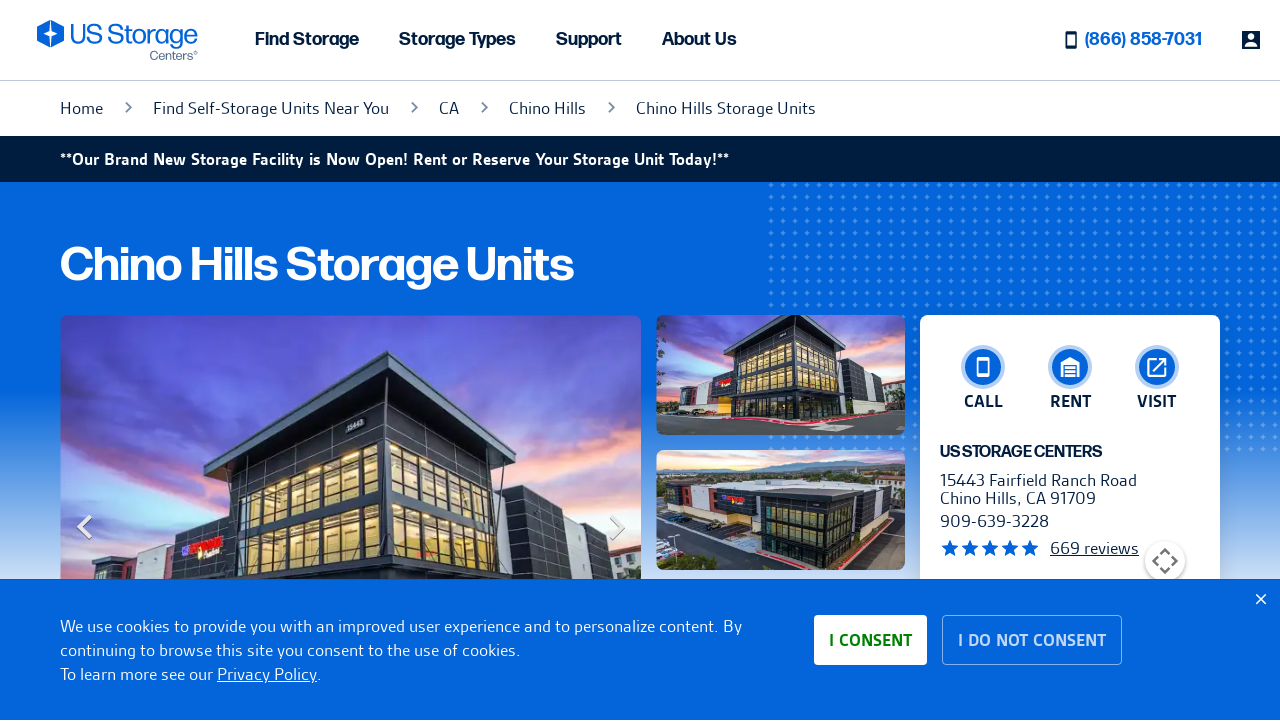

--- FILE ---
content_type: text/html; charset=utf-8
request_url: https://www.usstoragecenters.com/storage-units/ca/chino-hills/15443-fairfield-ranch-rd
body_size: 123905
content:
<!doctype html>
<html lang="en">
<head>
    <meta charset="utf-8">
    <title>Storage Units in Chino Hills - New Facility | US Storage Centers</title>
    <meta name="viewport" content="width=device-width, initial-scale=1.0, maximum-scale=1.0, user-scalable=no" />
        <meta name="description" content="Brand new self-storage facility on Fairfield Ranch Rd. featuring electronic access, 24/7 video recording, and climate controlled units. Rent or hold online today."/>
        <meta property="og:type" content="website" />
        <meta property="og:locale" content="en_US" />
        <meta property="og:site_name" content="US Storage Centers" />
        <meta property="og:title" content="Chino Hills Storage Units" />
        <meta property="og:url" content="https://www.usstoragecenters.com/storage-units/ca/chino-hills/15443-fairfield-ranch-rd" />
        <meta property="og:description" content="Brand new self-storage facility on Fairfield Ranch Rd. featuring electronic access, 24/7 video recording, and climate controlled units. Rent or hold online today." />
        <meta property="og:image" content="https://www.usstoragecenters.com/media/o14dtunr/img_6802-edited.jpeg%3Frmode=min&amp;ranchor=center&amp;width=360&amp;height=200&amp;format=webp&amp;quality=60&amp;v=1d9dfdeb0b29e50&amp;upscale=false" />

    <link rel="preconnect" href="https://use.typekit.net" />
    <link rel="preconnect" href="https://p.typekit.net" />

    <link rel="preload" as="style" onload="this.rel='stylesheet'" fetchpriority="high" href="https://use.typekit.net/fcz3yyy.css" />


    <script>
        window.dataLayer = window.dataLayer || [];

        window.dataLayer.push({
            originalLocation: document.location.protocol + '//' +
                document.location.hostname +
                document.location.pathname +
                document.location.search
        });
    </script>

<script>(function(w,d,s,l,i){w[l]=w[l]||[];w[l].push({'gtm.start':
new Date().getTime(),event:'gtm.js'});var f=d.getElementsByTagName(s)[0],
j=d.createElement(s),dl=l!='dataLayer'?'&l='+l:'';j.async=true;j.src=
'//www.googletagmanager.com/gtm.js?id='+i+dl;f.parentNode.insertBefore(j,f);
})(window,document,'script','dataLayer','GTM-NXSV6Z');</script>
    <link rel="canonical" href="https://www.usstoragecenters.com/storage-units/ca/chino-hills/15443-fairfield-ranch-rd">
    <link rel="apple-touch-icon" href="/favicon.png">

    
    <style type="text/css">


            @font-face {
                font-family: 'icomoon';
                src:  url('/assets/icomoon.eot?1hczrf');
                src:  url('/assets/icomoon.eot?1hczrf#iefix') format('embedded-opentype'),
                    url('/assets/icomoon.ttf?1hczrf') format('truetype'),
                    url('/assets/icomoon.woff?1hczrf') format('woff'),
                    url('/assets/icomoon.svg?1hczrf#icomoon') format('svg');

                font-weight: normal;
                font-style: normal;
                font-display: swap;
            }
                    @charset "UTF-8";.icomoon{speak:none;-webkit-font-smoothing:antialiased;-moz-osx-font-smoothing:grayscale;font-family:icomoon!important;font-style:normal;font-variant:normal;font-weight:400;line-height:1;text-transform:none}.icomoon--Hand-Shake:before{content:""}.icomoon--thumbs-up:before{content:""}.icomoon--unit-best-value:before{content:""}.icomoon--kureit:before{content:""}.icomoon--auction:before{content:""}.icomoon--about-location:before{content:""}.icomoon--features:before{content:""}.icomoon--nearby-locations:before{content:""}.icomoon--lock:before{content:""}.icomoon--tag:before{content:""}.icomoon--unit-xlarge:before{content:""}.icomoon--unit-small:before{content:""}.icomoon--unit-medium:before{content:""}.icomoon--unit-large:before{content:""}.icomoon--us:before{content:""}.icomoon--business:before{content:""}.icomoon--faqs:before{content:""}.icomoon--free-truck:before{content:""}.icomoon--how-to-guides:before{content:""}.icomoon--moving-services:before{content:""}.icomoon--other:before{content:""}.icomoon--personal:before{content:""}.icomoon--protection:before{content:""}.icomoon--supplies:before{content:""}.icomoon--vehicle:before{content:""}.icomoon--about-us:before{content:""}.icomoon--account:before{content:""}.icomoon--add:before{content:""}.icomoon--arrow-down:before{content:""}.icomoon--arrow-left:before{content:""}.icomoon--arrow-long-down:before{content:""}.icomoon--arrow-long-right:before{content:""}.icomoon--arrow-long-left:before{content:""}.icomoon--arrow-right:before{content:""}.icomoon--arrow-up:before{content:""}.icomoon--calendar-date:before{content:""}.icomoon--chat:before{content:""}.icomoon--check:before{content:""}.icomoon--checkbox-checked:before{content:""}.icomoon--checkbox-empty:before{content:""}.icomoon--close:before{content:""}.icomoon--directions:before{content:""}.icomoon--dropdown-arrow-down:before{content:""}.icomoon--dropdown-arrow-up:before{content:""}.icomoon--email:before{content:""}.icomoon--fullscreen-exit:before{content:""}.icomoon--fullscreen-open:before{content:""}.icomoon--gps-off:before{content:""}.icomoon--gps-on:before{content:""}.icomoon--hamburger:before{content:""}.icomoon--home:before{content:""}.icomoon--image:before{content:""}.icomoon--info:before{content:""}.icomoon--location-pin:before{content:""}.icomoon--phone:before{content:""}.icomoon--play-video:before{content:""}.icomoon--radio-button-off:before{content:""}.icomoon--radio-button-on:before{content:""}.icomoon--search:before{content:""}.icomoon--sort:before{content:""}.icomoon--star-empty:before{content:""}.icomoon--star-full:before{content:""}.icomoon--star-half:before{content:""}.icomoon--subtract:before{content:""}.icomoon--time:before{content:""}.icomoon--amazon:before{content:""}.icomoon--size-guide:before{content:""}.icomoon--play3:before{content:""}.icomoon--pause2:before{content:""}.icomoon--stop2:before{content:""}.icomoon--backward2:before{content:""}.icomoon--forward3:before{content:""}.icomoon--first:before{content:""}.icomoon--last:before{content:""}.icomoon--previous2:before{content:""}.icomoon--next2:before{content:""}.icomoon--mail:before{content:""}.icomoon--google-plus:before{content:""}.icomoon--facebook:before{content:""}.icomoon--facebook2:before{content:""}.icomoon--instagram:before{content:""}.icomoon--twitter:before{content:""}.icomoon--rss:before{content:""}.icomoon--rss2:before{content:""}.icomoon--youtube:before{content:""}.icomoon--vimeo:before{content:""}.icomoon--vimeo2:before{content:""}.icomoon--linkedin:before{content:""}.icomoon--linkedin2:before{content:""}.icomoon--pinterest:before{content:""}.icomoon--checkmark:before{content:""}.icomoon--circle:before{content:""}.heading,h1,h2,h3,h4,h5,h6{font-family:forma-djr-text,sans-serif;font-style:normal;font-weight:700;margin:0}@media (max-width:1019px){.heading,h1,h2,h3,h4,h5,h6{font-weight:700;letter-spacing:-.01em;line-height:.9}}@media (min-width:768px){.heading,h1,h2,h3,h4,h5,h6{font-weight:700;letter-spacing:-.02em;line-height:1}}@media (max-width:1019px){.heading--h1,h1{font-size:48px}}@media (min-width:768px){.heading--h1,h1{font-size:72px}}@media (max-width:1019px){.heading--h2,h2{font-size:40px}}@media (min-width:768px){.heading--h2,h2{font-size:56px}}@media (max-width:1019px){.heading--h3,h3{font-size:32px}}@media (min-width:768px){.heading--h3,h3{font-size:48px}}@media (max-width:1019px){.heading--h4,h4{font-size:24px}}@media (min-width:768px){.heading--h4,h4{font-size:40px}}@media (max-width:1019px){.heading--h5,.ws-location-card.ws-location-card--row .ws-location-card__price,h5{font-size:24px}}@media (min-width:768px){.heading--h5,.ws-location-card.ws-location-card--row .ws-location-card__price,h5{font-size:32px}}@media (max-width:1019px){.heading--h6,h6{font-size:16px}}@media (min-width:768px){.heading--h6,h6{font-size:24px}}.underline{text-decoration:underline}.title-case{text-transform:capitalize}.button{align-items:center;-webkit-appearance:none;background:transparent;border:none;border-radius:4px;display:inline-block;display:flex;font-size:16px;font-weight:700;justify-content:center;line-height:1;min-height:50px;outline:none;padding:0 15px;text-transform:uppercase;-webkit-user-select:none;-moz-user-select:none;-ms-user-select:none;user-select:none}.button--primary{background-color:#0365d9;color:#fff;transition:all .2s cubic-bezier(.4,0,.2,1)}.button--primary.button--active,.button--primary.button--hover,.button--primary:active,.button--primary:focus,.button--primary:hover{background-color:#bed7f4;color:#001c3e}.button--primary.button--disabled,.button--primary:disabled{background-color:#7b8da4;color:#bdc8d6;cursor:default;pointer-events:none}.button--primary.button--light{background-color:#fff;color:#0365d9}.button--primary.button--light.button--active,.button--primary.button--light.button--hover,.button--primary.button--light:active,.button--primary.button--light:focus,.button--primary.button--light:hover{background-color:#bed7f4;color:#001c3e}.button--secondary{background-color:transparent;border:1px solid #0365d9;color:#0365d9;transition:all .2s cubic-bezier(.4,0,.2,1)}.button--secondary.button--active,.button--secondary.button--hover,.button--secondary:active,.button--secondary:focus,.button--secondary:hover{background-color:#ebf3fb}.button--secondary.button--disabled,.button--secondary:disabled{background-color:#bdc8d6;border-color:#7b8da4;color:#7b8da4;cursor:default;pointer-events:none}.button--secondary.button--light{background-color:transparent;border-color:#fff;color:#fff}.button--secondary.button--light.button--active,.button--secondary.button--light.button--hover,.button--secondary.button--light:active,.button--secondary.button--light:focus,.button--secondary.button--light:hover{background-color:hsla(0,0%,100%,.2)}.button--secondary.button--light.button--disabled,.button--secondary.button--light:disabled{background-color:transparent;cursor:default;pointer-events:none}.button--tertiary{background-color:transparent;border:1px solid #0365d9;color:#0365d9;transition:all .2s cubic-bezier(.4,0,.2,1)}.button--tertiary.button--active,.button--tertiary.button--hover,.button--tertiary:active,.button--tertiary:focus,.button--tertiary:hover{background-color:#ebf3fb}.button--tertiary.button--disabled,.button--tertiary:disabled{background-color:#bdc8d6;border-color:#7b8da4;color:#7b8da4;cursor:default;pointer-events:none}.button--tertiary.button--light{background-color:transparent;border-color:#fff;color:#fff}.button--tertiary.button--light.button--active,.button--tertiary.button--light.button--hover,.button--tertiary.button--light:active,.button--tertiary.button--light:focus,.button--tertiary.button--light:hover{background-color:hsla(0,0%,100%,.2)}.button--tertiary.button--light.button--disabled,.button--tertiary.button--light:disabled{background-color:transparent;cursor:default;pointer-events:none}.button--link{background-color:transparent;border-radius:0;color:#0365d9;display:inline-block;padding:0;text-decoration:none;vertical-align:middle}.button--link.button--active,.button--link.button--hover,.button--link:active,.button--link:focus,.button--link:hover{text-decoration:underline}.button--link.button--disabled,.button--link:disabled{color:#bdc8d6;cursor:default;pointer-events:none}.button--link.button--light{color:#fff}.button--block{display:block;width:100%}.use-dark-buttons .button--primary{background-color:#001c3e}.use-dark-buttons .button--primary:hover{background-color:#0365d9;color:#fff}.img--block{width:100%}.img--block,.img--responsive{display:block;height:auto;max-width:100%}.img--responsive{margin-left:auto;margin-right:auto}.list--inline,.list--justify,.list--table,.list--unstyled{list-style:none;margin:0;padding:0}.list--unstyled>li{display:block;width:100%}.list--table{display:table}.list--table>li{display:table-cell;vertical-align:middle}.list--inline>li{display:inline-block;vertical-align:middle}.list--justify{display:flex;justify-content:space-between}.list--row{padding:0}a{-webkit-text-decoration-skip:objects;background-color:transparent;color:inherit}a:active,a:focus,a:hover{outline-width:0;text-decoration:none}.tooltip{display:inline-block;line-height:1em;position:relative}.tooltip--title{background:none;border:0;cursor:pointer;display:inline-block;outline:0;padding:0 0 0 2px}.tooltip--title .ussc-icon{background-color:#7b8da4;vertical-align:bottom}.tooltip--content{background:#fff;border:1px solid #d3d3d3;border-radius:4px;box-shadow:0 8px 18px 0 rgba(0,0,0,.2);color:#001c3e;display:block;font-size:14px;line-height:1.25;opacity:0;padding:10px 20px;pointer-events:none;position:absolute;right:-255px;text-align:center;top:25%;transform:translateY(-25%);transition:all .2s cubic-bezier(.4,0,.2,1);-webkit-user-select:none;-moz-user-select:none;-ms-user-select:none;user-select:none;width:250px;z-index:1000}@media (max-width:480px){.tooltip--content{right:-185px;width:180px}}.tooltip:active .tooltip--content,.tooltip:focus .tooltip--content,.tooltip:focus-within .tooltip--content,.tooltip:hover .tooltip--content{opacity:1;top:50%;transform:translateY(-50%)}.tooltip.tooltip--left .tooltip--content{left:-255px;right:unset;top:0;transform:translateY(0)}@media (max-width:480px){.tooltip.tooltip--left .tooltip--content{left:-185px;right:unset}}.tooltip.tooltip--left:active .tooltip--content,.tooltip.tooltip--left:focus .tooltip--content,.tooltip.tooltip--left:focus-within .tooltip--content,.tooltip.tooltip--left:hover .tooltip--content{right:0;top:20px;transform:translate(0)}

/*! normalize.css v4.1.1 | MIT License | github.com/necolas/normalize.css */html{-ms-text-size-adjust:100%;-webkit-text-size-adjust:100%;background:#fff;color:#001c3e;font-family:gesta,sans-serif;font-size:18px;font-style:normal;font-weight:400;height:100%;line-height:34px}*,:after,:before{box-sizing:border-box}body{line-height:1.666666667;margin:0}article,aside,details,figcaption,figure,footer,header,main,menu,nav,section,summary{display:block}audio,canvas,progress,video{display:inline-block}audio:not([controls]){display:none;height:0}progress{vertical-align:baseline}@media (-ms-high-contrast:none),screen and (-ms-high-contrast:active){[hidden],template{display:none}}abbr[title]{border-bottom:none;text-decoration:underline;-webkit-text-decoration:underline dotted;text-decoration:underline dotted}dfn{font-style:italic}mark{background-color:#ff0;color:#000}small{font-size:80%}sub,sup{font-size:75%;line-height:0;position:relative;vertical-align:baseline}sub{bottom:-.25em}sup{top:-.5em}img{border-style:none}svg:not(:root){overflow:hidden}code,kbd,pre,samp{font-family:monospace,monospace;font-size:1em}figure{margin:0}hr{box-sizing:content-box;height:0;overflow:visible}button,input,optgroup,select,textarea{color:inherit;font:inherit;margin:0}b,optgroup,strong{font-family:gesta,sans-serif;font-style:normal;font-weight:700}button,input{overflow:visible}button,select{text-transform:none}select{-webkit-appearance:none;-moz-appearance:none;appearance:none;border-radius:0;cursor:pointer;display:block}select::-ms-expand{display:none}select:-moz-focusring{text-shadow:0 0 0 #000}[type=reset],[type=submit],button,html [type=button]{-webkit-appearance:button;cursor:pointer}[type=button]::-moz-focus-inner,[type=reset]::-moz-focus-inner,[type=submit]::-moz-focus-inner,button::-moz-focus-inner{border-style:none;padding:0}[type=button]:-moz-focusring,[type=reset]:-moz-focusring,[type=submit]:-moz-focusring,button:-moz-focusring{outline:1px dotted ButtonText}fieldset{border:0;margin:0 0 30px;padding:0}legend{box-sizing:border-box;color:inherit;display:table;max-width:100%;padding:0;white-space:normal}textarea{overflow:auto}table th{font-family:gesta,sans-serif;font-style:normal;font-weight:700;font-weight:400}[type=checkbox],[type=radio]{box-sizing:border-box;padding:0}[type=number]::-webkit-inner-spin-button,[type=number]::-webkit-outer-spin-button{height:auto}[type=search]{-webkit-appearance:textfield;outline-offset:-2px}[type=search]::-webkit-search-cancel-button,[type=search]::-webkit-search-decoration{-webkit-appearance:none}::-webkit-input-placeholder{color:inherit}::-webkit-file-upload-button{-webkit-appearance:button;font:inherit}html{scroll-behavior:smooth}.body{max-width:100%}@-webkit-keyframes chat-slide-out{0%{transform:translateX(calc(100% + 35px))}to{transform:translateX(0)}}@keyframes chat-slide-out{0%{transform:translateX(calc(100% + 35px))}to{transform:translateX(0)}}.layout{position:relative;z-index:1}.body--open-mobile .layout{height:100%}.layout__livechat{-webkit-animation:chat-slide-out .5s cubic-bezier(.25,.46,.45,.94) 5s both;animation:chat-slide-out .5s cubic-bezier(.25,.46,.45,.94) 5s both;bottom:30px;position:fixed;right:35px;transition:bottom .2s ease;z-index:2}@media (max-width:767px){.layout__livechat{display:none}}.layout__header{position:relative;z-index:2}.layout__body,.layout__container{position:relative;z-index:1}.body--open-mobile-nav .layout__container,.body--open-modal .layout__container{left:0;position:fixed;width:100%}.return-arrow-visible .layout__livechat,.return-arrow-visible .sce-Dot{bottom:90px}.live-chat:hover .live-chat__description,.live-chat:hover .live-chat__dismiss{opacity:1}.live-chat__cta{background:#fff;border-radius:4px;box-shadow:0 0 3px rgba(0,0,0,.15);cursor:pointer;display:block;height:60px;padding:5px;position:relative;width:60px}.live-chat__cta img{height:100%;position:relative;width:100%;z-index:5}.live-chat__description{display:none}.live-chat__dismiss{cursor:pointer;font-size:25px;opacity:0;padding:5px;position:absolute;right:-30px;top:-30px;transform:rotate(45deg);transition:opacity .2s ease;z-index:100}@media (max-width:1019px){.live-chat__dismiss{opacity:1}}@media (max-width:767px){.sce-Dot{display:none}}.sce-Dot:hover .live-chat__dismiss{opacity:1}.sce-Dot .sce-dotTitle{display:none!important}.sce-Dot .sce-dotAvatar{border-radius:4px!important;box-shadow:0 0 3px rgba(0,0,0,.15)!important;cursor:pointer;padding:5px!important}.sce-Dot .sce-dotAvatar img{position:relative!important}.sce-isOpen .swivl-dismiss-icon{display:none}.body--open-mobile-nav,.body--open-modal{height:100%;overflow:hidden}@media (min-width:768px){#scroll-to-top{display:none;height:0;pointer-events:none;visibility:hidden;width:0}}@media (max-width:767px){#scroll-to-top{background:rgba(0,0,0,.7);border-color:transparent;border-radius:35px;bottom:20px;display:block;height:50px;position:fixed;right:35px;text-decoration:none;transition:all .3s ease;width:50px;z-index:100}#scroll-to-top .arrow-up{bottom:-8px;color:#fff;font-size:35px;left:6px;position:absolute;transition:all .3s ease}#scroll-to-top .arrow-up:after{content:"";font-family:icomoon}}::-webkit-scrollbar{width:5px}::-webkit-scrollbar-track{background:#fff}::-webkit-scrollbar-thumb,::-webkit-scrollbar-thumb:hover{background:#0365d9}.compact-table{border-collapse:collapse;border-spacing:0}.compact-table td{padding:0}.form-field.hidden{display:none}.form-field label{display:block;margin-top:10px}.form-field input[type=date],.form-field input[type=email],.form-field input[type=tel],.form-field input[type=text],.form-field select,.form-field textarea{background:#fff;border:1px solid #bdc8d6;border-radius:4px;color:#001c3e;font-size:18px;font-weight:400;padding:15px 20px;width:100%}.form-field input[type=date]:active,.form-field input[type=date]:focus,.form-field input[type=date]:focus-visible,.form-field input[type=date]:focus-within,.form-field input[type=email]:active,.form-field input[type=email]:focus,.form-field input[type=email]:focus-visible,.form-field input[type=email]:focus-within,.form-field input[type=tel]:active,.form-field input[type=tel]:focus,.form-field input[type=tel]:focus-visible,.form-field input[type=tel]:focus-within,.form-field input[type=text]:active,.form-field input[type=text]:focus,.form-field input[type=text]:focus-visible,.form-field input[type=text]:focus-within,.form-field select:active,.form-field select:focus,.form-field select:focus-visible,.form-field select:focus-within,.form-field textarea:active,.form-field textarea:focus,.form-field textarea:focus-visible,.form-field textarea:focus-within{border-color:#0365d9;outline:0}.form-field input[type=date]:hover,.form-field input[type=email]:hover,.form-field input[type=tel]:hover,.form-field input[type=text]:hover,.form-field select:hover,.form-field textarea:hover{background-color:#ebf3fb}.form-field input[type=date].is-invalid,.form-field input[type=email].is-invalid,.form-field input[type=tel].is-invalid,.form-field input[type=text].is-invalid,.form-field select.is-invalid,.form-field textarea.is-invalid{border:1px solid #bb1900!important}.form-field.checkbox:has(.is-invalid),.form-field.radio-group:has(.is-invalid){border:1px solid #bb1900!important;border-radius:8px;padding:5px}.form-field input,.form-field label,.form-field select,.form-field textarea{transition:all .2s cubic-bezier(.4,0,.2,1)}.form-field input[type=checkbox],.form-field input[type=date],.form-field input[type=radio],.form-field label,.form-field select{cursor:pointer}.form-field .hidden{opacity:0;pointer-events:none}.form-field-group{display:flex;max-height:400px;opacity:1;overflow:hidden;transition:all .2s cubic-bezier(.4,0,.2,1)}@media (max-width:767px){.form-field-group{flex-direction:column}}.form-field-group.hidden{max-height:0;opacity:0;pointer-events:none}.form-field-group .form-field{flex:1;margin:0 5px}.form-field-group .form-field:first-child{margin-left:0}.form-field-group .form-field:last-child{margin-right:0}@media (max-width:767px){.form-field-group .form-field{margin:0}}.form-field.checkbox{align-items:center;display:flex;margin:30px 0}.form-field.checkbox label{margin:0 0 0 10px}.form-field.radio-group{display:flex}.form-field.radio-group>div{align-items:center;display:flex;flex:1;justify-content:flex-start}.form-field.radio-group label{margin:0;padding:0 0 0 10px}.form-field.icon-input{position:relative}.form-field.icon-input input{padding:15px 45px 15px 20px}.form-field.icon-input .ussc-icon{font-size:30px;position:absolute;right:15px;top:50%;transform:translateY(-50%)}@media screen{html.disable-scroll body{height:100%;overflow:hidden;position:fixed!important;width:100%}}.widget-vs--default{margin-top:120px}@media (max-width:767px){.widget-vs--default{margin-top:75px}}.widget-vs--1u{margin-top:30px}.widget-vs--smaller{margin-top:75px}@media (max-width:767px){.widget-vs--smaller{margin-top:60px}}.widget-vs--larger{margin-top:165px}@media (max-width:767px){.widget-vs--larger{margin-top:105px}}.section-name{color:#7b8da4;font-size:16px;padding-left:20px;position:relative;text-transform:uppercase}.section-name:before{background-color:#0365d9;content:" ";height:12px;left:0;-webkit-mask-image:url(/assets/svg-icons/diamond.svg);mask-image:url(/assets/svg-icons/diamond.svg);-webkit-mask-repeat:repeat;mask-repeat:repeat;-webkit-mask-size:12px 12px;mask-size:12px 12px;position:absolute;top:50%;transform:translateY(-50%);width:12px}.star-rating{align-items:center;display:flex;font-size:16px;font-style:normal;font-weight:700;gap:2px;letter-spacing:-.32px;line-height:120%;position:relative;text-transform:uppercase}.star-rating__items{font-size:20px;letter-spacing:0;line-height:30px;white-space:nowrap}.star-rating__items--off{color:#0365d9}.star-rating__items--on{color:#0365d9;left:0;overflow:hidden;position:absolute;top:0}.ws-location-card a{border-radius:8px;display:block;overflow:hidden;position:relative;text-decoration:none;width:312px}@media (min-width:1020px){.ws-location-card a{width:416px}}.ws-location-card__image{height:187px;overflow:hidden}@media (min-width:1020px){.ws-location-card__image{height:250px}}.ws-location-card__image .ws-img{height:100%}.ws-location-card__image img{height:100%;-o-object-fit:cover;object-fit:cover;-o-object-position:center;object-position:center;width:100%}.ws-location-card__badge{background:#0365d9;border-radius:60px;color:#fff;font-size:14px;font-weight:700;left:12px;letter-spacing:-.28px;line-height:120%;padding:8px 12px;position:absolute;text-transform:uppercase;top:12px;z-index:2}@media (min-width:1020px){.ws-location-card__badge{left:16px;top:16px}}.ws-location-card__badge:before{background:#0365d9;border-radius:32px;content:"";display:block;height:41px;left:50%;opacity:.3;position:absolute;top:50%;transform:translate(-50%,-50%);width:113%;z-index:-1}.ws-location-card__info{background:#fff;display:grid;gap:8px;grid-template-columns:auto auto;padding:24px 16px}@media (min-width:1020px){.ws-location-card__info{padding:16px}}.ws-location-card__address{align-self:center}.ws-location-card__name{font-size:18px;font-weight:400;line-height:110%;margin-bottom:8px}.ws-location-card__city{color:#7b8da4;font-size:16px;font-weight:400;line-height:110%}.ws-location-card__cost{display:flex;flex-direction:column;font-weight:700;gap:8px;text-align:right}.ws-location-card__price-label{color:#7b8da4;font-size:14px;letter-spacing:-.28px;line-height:120%;text-transform:uppercase}.ws-location-card__price{color:#0365d9;font-size:32px;line-height:100%}@media (min-width:1020px){.ws-location-card__price{font-size:48px}}.ws-location-card__price sup{font-size:70%;top:-8px}.ws-location-card__cta .button.button--primary{display:flex;max-width:100%;width:100%}.ws-location-card.ws-location-card--row a{display:grid;gap:10px;grid-template-columns:50% 50%;overflow:unset;width:98%}@media (min-width:1020px){.ws-location-card.ws-location-card--row a{gap:16px;grid-template-columns:240px 208px;max-width:464px}}.ws-location-card.ws-location-card--row .ws-location-card__image{align-self:flex-start;border-radius:4px;height:100%;overflow:hidden}@media (min-width:1020px){.ws-location-card.ws-location-card--row .ws-location-card__image{width:240px}}.ws-location-card.ws-location-card--row .ws-location-card__image img{height:100%;-o-object-fit:cover;object-fit:cover;-o-object-position:center;object-position:center;width:100%}.ws-location-card.ws-location-card--row .ws-location-card__badge{padding:4px 12px}.ws-location-card.ws-location-card--row .ws-location-card__badge:before{height:32px}.ws-location-card.ws-location-card--row .ws-location-card__info{grid-template-columns:unset;padding:0}.ws-location-card.ws-location-card--row .ws-location-card__info .star-rating{font-size:14px!important}@media (min-width:1020px){.ws-location-card.ws-location-card--row .ws-location-card__info .star-rating{font-size:16px}}.ws-location-card.ws-location-card--row .ws-location-card__name{font-size:14px;margin-bottom:0}@media (min-width:1020px){.ws-location-card.ws-location-card--row .ws-location-card__name{font-size:16px}}.ws-location-card.ws-location-card--row .ws-location-card__city{color:#000;font-size:14px}@media (min-width:1020px){.ws-location-card.ws-location-card--row .ws-location-card__city{font-size:16px}}.ws-location-card.ws-location-card--row .ws-location-card__cost{align-items:center;flex-direction:row;justify-content:flex-end}@media (min-width:405px){.ws-location-card.ws-location-card--row .ws-location-card__cost{align-items:baseline}}@media (min-width:1020px){.ws-location-card.ws-location-card--row .ws-location-card__cost{justify-content:flex-start}}.ws-location-card.ws-location-card--row .ws-location-card__price{font-family:forma-djr-text,sans-serif}.ws-location-card.ws-location-card--row .ws-location-card__price sup{top:-5px}.ws-location-card.ws-location-card--row .ws-location-card__price-label{text-wrap:wrap;font-size:12px}@media (min-width:1020px){.ws-location-card.ws-location-card--row .ws-location-card__price-label{font-size:14px}}.ws-location-card.ws-location-card--row .ws-location-card__offer{align-items:center;background:#bed7f4;border-radius:4px;display:flex;font-size:12px;font-weight:700;letter-spacing:-.24px;line-height:120%;padding:8px;text-transform:uppercase;width:-webkit-fit-content;width:-moz-fit-content;width:fit-content}@media (min-width:1020px){.ws-location-card.ws-location-card--row .ws-location-card__offer{font-size:14px}}.ws-location-card.ws-location-card--row .ws-location-card__offer i{background:#f55b43;height:12px;margin-right:4px;width:12px}.ws-location-list-view{padding:48px 16px}@media (min-width:1020px){.ws-location-list-view{padding:32px 24px}}.ws-location-list-view__city{border-top:1px solid #bdc8d6;padding:0 0 32px;width:100%}.ws-location-list-view__city>small:first-child{color:#bdc8d6;margin-bottom:8px}.ws-location-list-view__city>.ws-location-list-view__header,.ws-location-list-view__city>.ws-location-list-view__label{cursor:pointer}.ws-location-list-view__label{display:block;font-size:14px;font-weight:700;letter-spacing:-.28px;line-height:120%;margin-bottom:16px;margin-top:24px;text-transform:uppercase}@media (min-width:1020px){.ws-location-list-view__label{font-size:16px}}.ws-location-list-view__label--big{font-size:16px}@media (min-width:1020px){.ws-location-list-view__label--big{font-size:18px}}.ws-location-list-view__label--md{font-family:forma-djr-text,sans-serif}.ws-location-list-view__link{display:block;font-size:16px;font-style:normal;font-weight:500;letter-spacing:-.32px;line-height:120%;margin-bottom:12px;padding-left:20px;position:relative;-webkit-text-decoration-line:underline;text-decoration-line:underline}.ws-location-list-view__link:before{background-color:#0365d9;content:" ";height:12px;left:0;-webkit-mask-image:url(/assets/svg-icons/diamond.svg);mask-image:url(/assets/svg-icons/diamond.svg);-webkit-mask-repeat:repeat;mask-repeat:repeat;-webkit-mask-size:12px 12px;mask-size:12px 12px;position:absolute;top:50%;transform:translateY(-50%);width:12px}.ws-location-list-view__header{font-size:32px;font-weight:700;letter-spacing:-.64px;line-height:100%}.ws-location-list-view__filter{margin-bottom:16px}.ws-location-list-view__filter .mat-form-field-flex{border-radius:4px}.ws-location-list-view__filter .mat-select-arrow-wrapper{align-items:center;background-color:#0365d9!important;border-radius:4px;display:flex;height:30px;justify-content:center;position:absolute;right:0;top:15%;width:30px}.ws-location-list-view__filter .mat-form-field-infix{border-top-width:14px;padding:0 22px!important}.ws-location-list-view__filter .mat-select-arrow{background-color:#fff!important;border:none;height:24px;right:unset;top:unset;width:24px}.ws-location-list-view__cta .button.button--primary{text-align:center;text-decoration:none}.ww-res__fees{align-items:flex-start;display:flex;flex-direction:column;font-size:14px;width:100%}@media (max-width:1019px){.ww-res__fees{font-size:12px}}@media (max-width:767px){.ww-res__fees{align-items:center;padding-bottom:20px}}.ww-res__fees--container{width:100%}.ww-res__fees--colorado,.ww-res__fees--typical{align-items:center;display:flex;flex-direction:row;justify-content:space-between;width:100%}.ww-res__fees--colorado{background:#ebf3fb;border-radius:8px;margin:10px 0 0;padding:15px}@media (max-width:1019px){.ww-res__fees--colorado{align-items:flex-start;flex-direction:column}}.ww-res__fees--colorado.stacked{align-items:flex-start;flex-direction:column}.ww-res__fees--colorado.stacked .ww-res__fees__label,.ww-res__fees--colorado.stacked .ww-res__fees__message{max-width:unset!important}.ww-res__fees--colorado .ww-res__fees__label{font-size:14px;margin-left:20px;max-width:50%;text-indent:-20px}@media (max-width:1019px){.ww-res__fees--colorado .ww-res__fees__label{max-width:100%}}.ww-res__fees--colorado .ussc-icon{margin-right:5px;position:relative;top:-2px}.ww-res__fees__message{font-size:12px;line-height:1.2;max-width:50%}@media (max-width:1019px){.ww-res__fees__message{max-width:100%}}.ww-res__fees__list{display:flex;flex-wrap:wrap;gap:0 20px;justify-content:center}@media (max-width:1259px){.ww-res__fees__list{align-items:flex-end;flex:1;flex-direction:column;text-align:right}}.ww-res__fees.search-view .ww-res__fees__list{align-items:flex-end;flex:1;flex-direction:column;text-align:right}.ww-res__fees__label{flex:1;font-weight:700;line-height:1.25;text-transform:uppercase}@media (max-width:1019px){.ww-res__fees__label{max-width:110px}}.ww-res__fees.search-view .ww-res__fees__label{max-width:110px}.ww-res__fees .tooltip--content{transform:translateY(0) translateX(-50%)}@media (max-width:1019px){.ww-res__fees .tooltip--content{transform:translateY(0) translateX(-100%)}}.ww-res__fees .tooltip:active .tooltip--content,.ww-res__fees .tooltip:focus .tooltip--content,.ww-res__fees .tooltip:focus-within .tooltip--content,.ww-res__fees .tooltip:hover .tooltip--content{transform:translateY(15px) translateX(-50%)}@media (max-width:1019px){.ww-res__fees .tooltip:active .tooltip--content,.ww-res__fees .tooltip:focus .tooltip--content,.ww-res__fees .tooltip:focus-within .tooltip--content,.ww-res__fees .tooltip:hover .tooltip--content{transform:translateY(0) translateX(-110%)}}.ww-res__fees.search-view{align-items:center;padding-bottom:20px;padding-top:20px}.ww-res__fees.search-view .tooltip--content{transform:translateY(0) translateX(-100%)}.ww-res__fees.search-view .tooltip:active .tooltip--content,.ww-res__fees.search-view .tooltip:focus .tooltip--content,.ww-res__fees.search-view .tooltip:focus-within .tooltip--content,.ww-res__fees.search-view .tooltip:hover .tooltip--content{transform:translateY(0) translateX(-110%)}.ww-res__price-ongoing{font-size:18px;line-height:34px}@media (max-width:767px){.ww-res__price-ongoing .ww-res__price__item{font-size:14px;padding:10px 15px}}.ww-res__price-ongoing .ww-res__price__header{border-top:1px solid #ccc;color:#0365d9;cursor:pointer;padding-top:20px;text-align:center;text-transform:uppercase}.ww-res__price-ongoing .ww-res__price__content{max-height:0;overflow:hidden;transition:all .2s ease}.ww-res__price-ongoing.open .ww-res__price__header{color:#000;text-align:left;text-transform:unset}.ww-res__price-ongoing.open .ww-res__price__content{max-height:500px}.ww-res__price-ongoing .ww-res__price__hide{color:#0365d9;cursor:pointer;font-size:16px;font-weight:700;padding:10px;text-align:center;text-transform:uppercase}.ww-res__fees .tooltip-container,.ww-res__price .tooltip-container{color:#979797;display:inline-flex}.ww-res__fees .tooltip-container span,.ww-res__price .tooltip-container span{display:none}.ww-res__fees .tooltip-container:focus span,.ww-res__fees .tooltip-container:focus-within span,.ww-res__fees .tooltip-container:hover span,.ww-res__price .tooltip-container:focus span,.ww-res__price .tooltip-container:focus-within span,.ww-res__price .tooltip-container:hover span{background:#fff;border:1px solid #ddd;border-radius:4px;box-shadow:0 8px 18px 0 rgba(0,0,0,.2);color:#000;display:block;font-family:Lato,Helvetica,sans-serif;font-size:12px;line-height:1.25;padding:15px 20px;position:absolute;transform:translate(-50%,20px);white-space:normal;width:230px;z-index:1000}@media (max-width:767px){.ww-res__fees .tooltip-container:focus span,.ww-res__fees .tooltip-container:focus-within span,.ww-res__fees .tooltip-container:hover span,.ww-res__price .tooltip-container:focus span,.ww-res__price .tooltip-container:focus-within span,.ww-res__price .tooltip-container:hover span{width:160px}}.ww-res__fees .tooltip-container{padding:0 5px;position:relative;top:2px}.ws-slider-carousel{position:relative}.ws-slider-carousel,.ws-slider-carousel__inner{display:block;width:100%}.ws-slider-carousel__slides{align-items:stretch;display:flex;transition:all .5s ease-in-out}.clearfix:after,.clearfix:before{content:" ";display:table}.clearfix:after{clear:both}.container{margin-left:auto;margin-right:auto;padding-left:20px;padding-right:20px}@media (max-width:767px){.container{padding-left:20px;padding-right:20px}}@media (min-width:768px){.container{width:720px}}@media (min-width:1020px){.container{width:940px}}@media (min-width:1260px){.container{width:1200px}}.container .container,.modal .container{padding-left:0;padding-right:0;width:auto}.ws-section-block__header{font-size:56px;margin-bottom:1em}.ws-section-block__subheader{font-size:48px;margin-bottom:1em}.modal--right.modal--hidden.plain-js{opacity:0}.modal--right.modal--hidden.plain-js .modal__close,.modal--right.modal--hidden.plain-js .modal__container__inner{display:none}.modal__container{position:absolute}.sr-only{clip:rect(0,0,0,0);border:0;height:1px;margin:-1px;padding:0}.hide-image-temporarily,.sr-only{overflow:hidden;position:absolute;width:1px}.hide-image-temporarily{left:-100px;top:0}.mat-button,.mat-fab,.mat-flat-button,.mat-icon-button,.mat-mini-fab,.mat-raised-button,.mat-stroked-button{font-family:Roboto,Helvetica Neue,sans-serif;font-size:14px;font-weight:500}.mat-form-field-wrapper{padding-bottom:1.34375em}.mat-form-field-prefix .mat-icon,.mat-form-field-suffix .mat-icon{font-size:150%;line-height:1.125}.mat-form-field-prefix .mat-icon-button,.mat-form-field-suffix .mat-icon-button{height:1.5em;width:1.5em}.mat-form-field-prefix .mat-icon-button .mat-icon,.mat-form-field-suffix .mat-icon-button .mat-icon{height:1.125em;line-height:1.125}.mat-form-field-infix{border-top:.84375em solid transparent;padding:.5em 0}.mat-form-field-can-float .mat-input-server:focus+.mat-form-field-label-wrapper .mat-form-field-label,.mat-form-field-can-float.mat-form-field-should-float .mat-form-field-label{transform:translateY(-1.34375em) scale(.75);width:133.3333333333%}.mat-form-field-can-float .mat-input-server[label]:not(:label-shown)+.mat-form-field-label-wrapper .mat-form-field-label{transform:translateY(-1.34374em) scale(.75);width:133.3333433333%}.mat-form-field-label-wrapper{padding-top:.84375em;top:-.84375em}.mat-form-field-label{top:1.34375em}.mat-form-field-underline{bottom:1.34375em}.mat-form-field-subscript-wrapper{font-size:75%;margin-top:.6666666667em;top:calc(100% - 1.79167em)}.mat-form-field-appearance-legacy .mat-form-field-wrapper{padding-bottom:1.25em}.mat-form-field-appearance-legacy .mat-form-field-infix{padding:.4375em 0}.mat-form-field-appearance-legacy.mat-form-field-can-float .mat-input-server:focus+.mat-form-field-label-wrapper .mat-form-field-label,.mat-form-field-appearance-legacy.mat-form-field-can-float.mat-form-field-should-float .mat-form-field-label{transform:translateY(-1.28125em) scale(.75) perspective(100px) translateZ(.001px);-ms-transform:translateY(-1.28125em) scale(.75);width:133.3333333333%}.mat-form-field-appearance-legacy.mat-form-field-can-float .mat-form-field-autofill-control:-webkit-autofill+.mat-form-field-label-wrapper .mat-form-field-label{transform:translateY(-1.28125em) scale(.75) perspective(100px) translateZ(.00101px);-ms-transform:translateY(-1.28124em) scale(.75);width:133.3333433333%}.mat-form-field-appearance-legacy.mat-form-field-can-float .mat-input-server[label]:not(:label-shown)+.mat-form-field-label-wrapper .mat-form-field-label{transform:translateY(-1.28125em) scale(.75) perspective(100px) translateZ(.00102px);-ms-transform:translateY(-1.28123em) scale(.75);width:133.3333533333%}.mat-form-field-appearance-legacy .mat-form-field-label{top:1.28125em}.mat-form-field-appearance-legacy .mat-form-field-underline{bottom:1.25em}.mat-form-field-appearance-legacy .mat-form-field-subscript-wrapper{margin-top:.5416666667em;top:calc(100% - 1.66667em)}@media print{.mat-form-field-appearance-legacy.mat-form-field-can-float .mat-input-server:focus+.mat-form-field-label-wrapper .mat-form-field-label,.mat-form-field-appearance-legacy.mat-form-field-can-float.mat-form-field-should-float .mat-form-field-label{transform:translateY(-1.28122em) scale(.75)}.mat-form-field-appearance-legacy.mat-form-field-can-float .mat-form-field-autofill-control:-webkit-autofill+.mat-form-field-label-wrapper .mat-form-field-label{transform:translateY(-1.28121em) scale(.75)}.mat-form-field-appearance-legacy.mat-form-field-can-float .mat-input-server[label]:not(:label-shown)+.mat-form-field-label-wrapper .mat-form-field-label{transform:translateY(-1.2812em) scale(.75)}}.mat-form-field-appearance-fill .mat-form-field-infix{padding:.25em 0 .75em}.mat-form-field-appearance-fill .mat-form-field-label{margin-top:-.5em;top:1.09375em}.mat-form-field-appearance-fill.mat-form-field-can-float .mat-input-server:focus+.mat-form-field-label-wrapper .mat-form-field-label,.mat-form-field-appearance-fill.mat-form-field-can-float.mat-form-field-should-float .mat-form-field-label{transform:translateY(-.59375em) scale(.75);width:133.3333333333%}.mat-form-field-appearance-fill.mat-form-field-can-float .mat-input-server[label]:not(:label-shown)+.mat-form-field-label-wrapper .mat-form-field-label{transform:translateY(-.59374em) scale(.75);width:133.3333433333%}.mat-form-field-appearance-outline .mat-form-field-infix{padding:1em 0}.mat-form-field-appearance-outline .mat-form-field-label{margin-top:-.25em;top:1.84375em}.mat-form-field-appearance-outline.mat-form-field-can-float .mat-input-server:focus+.mat-form-field-label-wrapper .mat-form-field-label,.mat-form-field-appearance-outline.mat-form-field-can-float.mat-form-field-should-float .mat-form-field-label{transform:translateY(-1.59375em) scale(.75);width:133.3333333333%}.mat-form-field-appearance-outline.mat-form-field-can-float .mat-input-server[label]:not(:label-shown)+.mat-form-field-label-wrapper .mat-form-field-label{transform:translateY(-1.59374em) scale(.75);width:133.3333433333%}.mat-form-field{font-family:Roboto,Helvetica Neue,sans-serif;font-size:inherit;line-height:1.125}.mat-input-wrapper{padding-bottom:1.296875em}.mat-input-prefix .mat-datepicker-toggle,.mat-input-prefix .mat-icon,.mat-input-suffix .mat-datepicker-toggle,.mat-input-suffix .mat-icon{font-size:150%}.mat-input-prefix .mat-icon-button,.mat-input-suffix .mat-icon-button{height:1.5em;width:1.5em}.mat-input-prefix .mat-icon-button .mat-icon,.mat-input-suffix .mat-icon-button .mat-icon{line-height:1.5}.mat-input-infix{border-top:.84375em solid transparent;padding:.4375em 0}.mat-input-element:-webkit-autofill~.mat-input-placeholder-wrapper .mat-float{transform:translateY(-1.28125em) scale(.75) perspective(100px) translateZ(.001px);-ms-transform:translateY(-1.28125em) scale(.75);width:133.3333333333%}.mat-input-placeholder-wrapper{padding-top:.84375em;top:-.84375em}.mat-input-placeholder{top:1.28125em}.mat-focused .mat-input-placeholder.mat-float,.mat-input-placeholder.mat-float:not(.mat-empty){transform:translateY(-1.28125em) scale(.75) perspective(100px) translateZ(.001px);-ms-transform:translateY(-1.28125em) scale(.75);width:133.3333333333%}.mat-input-underline{bottom:1.296875em}.mat-input-subscript-wrapper{font-size:75%;margin-top:.6041666667em;top:calc(100% - 1.72917em)}.mat-input-placeholder{color:#000;padding-left:12px;padding-right:12px}.mat-focused .mat-input-placeholder{color:#000}.mat-input-element:disabled~.mat-input-placeholder-wrapper>.mat-input-placeholder{color:#d3d3d3}.mat-input-invalid .mat-input-placeholder{color:#000}.mat-input-placeholder-wrapper{padding-top:1em;top:-1.5em}input:-webkit-autofill~.mat-input-placeholder-wrapper{top:-.9em}.mat-form-field-wrapper{padding:0}.mat-form-field{font-family:gesta,sans-serif;font-style:normal;font-weight:400;width:100%}.mat-form-field .mat-form-field-infix{width:100%}.mat-form-field-can-float.mat-form-field-should-float .mat-form-field-label{transform:translateY(-.6em) scale(.75) perspective(100px) translateZ(.001px)}.mat-input-wrapper{font-size:16px;line-height:25px}.mat-input-container.mat-focused .mat-input-wrapper{z-index:3}.mat-input-invalid .mat-input-wrapper{z-index:2}.mat-input-infix{border-top:.8125em solid transparent;padding:.3125em .625em}.mat-input-button{-webkit-appearance:none;background:transparent;border:none;border-radius:0;display:block;outline:none;position:relative;top:-.2em}.ws-find-storage__input .mat-form-field,.ws-find-storage__input input{display:block;width:100%}.ws-find-storage__input .mat-input-wrapper{padding:0}.ws-find-storage__input .mat-form-field-label{padding:0!important;top:22px!important}.ws-find-storage__input .mat-form-field-should-float .mat-form-field{top:17px!important}.ws-find-storage__input__text-box.error .mat-input-flex{border:1px solid #bb1900;color:#bb1900!important}.ws-find-storage__input__text-box.error .mat-input-placeholder{color:#bb1900!important}.ws-find-storage__error{color:#bb1900;font-size:16px;line-height:25px;text-align:center}.ws-find-storage__header{font-weight:400}@media (min-width:768px) and (max-width:1019px){.ws-find-storage__header{max-width:300px}}.ws-find-storage--collapsed{background:#fff}.ws-find-storage--collapsed .ws-find-storage__locator{color:#0365d9;font-size:16px;margin:15px 0;text-decoration:underline}.ws-find-storage--collapsed .ws-find-storage__locator button{background-color:transparent;border:none;border-radius:0;display:inline-block;padding:0;vertical-align:middle}.ws-find-storage--collapsed .ws-find-storage__locator icon{font-size:16px;margin-right:.4em;vertical-align:middle}.ws-find-storage--collapsed .ws-find-storage__locator span{font-weight:500;text-decoration:underline}.ws-find-storage--collapsed .ws-find-storage__submit button{align-items:center;-webkit-appearance:none;background:transparent;background-color:transparent;border:1px solid #0365d9;border-radius:4px;color:#0365d9;display:inline-block;display:flex;display:block;font-size:16px;font-weight:700;justify-content:center;line-height:1;min-height:50px;outline:none;padding:0 15px;text-transform:uppercase;transition:all .2s cubic-bezier(.4,0,.2,1);-webkit-user-select:none;-moz-user-select:none;-ms-user-select:none;user-select:none;width:100%}.ws-find-storage--collapsed .ws-find-storage__submit button.button--active,.ws-find-storage--collapsed .ws-find-storage__submit button.button--hover,.ws-find-storage--collapsed .ws-find-storage__submit button:active,.ws-find-storage--collapsed .ws-find-storage__submit button:focus,.ws-find-storage--collapsed .ws-find-storage__submit button:hover{background-color:#ebf3fb}.ws-find-storage--collapsed .ws-find-storage__submit button.button--disabled,.ws-find-storage--collapsed .ws-find-storage__submit button:disabled{background-color:#bdc8d6;border-color:#7b8da4;color:#7b8da4;cursor:default;pointer-events:none}.ws-find-storage--collapsed .error .form-field [data-js-header-location-search-input]{border-color:#bb1900}.ws-find-storage--expanded{background:#0365d9;padding:1px 0 1px 30px}.ws-find-storage--expanded .ws-find-storage__form{margin:29px 0}@media (min-width:768px){.ws-find-storage--expanded .ws-find-storage__form{align-items:center;display:flex}}.ws-find-storage--expanded .ws-find-storage__header{color:#fff;font-size:24px;line-height:26px;margin:10px 0;padding-right:2em;text-transform:uppercase}@media (min-width:768px){.ws-find-storage--expanded .ws-find-storage__header{flex:0 0 auto}}@media (max-width:767px){.ws-find-storage--expanded .ws-find-storage__header{font-family:gesta,sans-serif;font-size:18px;font-style:normal;font-weight:700;letter-spacing:.8px}}.ws-find-storage--expanded .ws-find-storage__input{display:flex}@media (min-width:768px){.ws-find-storage--expanded .ws-find-storage__input{flex:1 1 auto}}.ws-find-storage--expanded .ws-find-storage__input__text-box{flex:1 1 auto}.ws-find-storage--expanded .ws-find-storage__input__text-box .mat-input-flex{background:#fff}.ws-find-storage--expanded .ws-find-storage__input__text-box .mat-input-button{color:#000}.ws-find-storage--expanded .ws-find-storage__input__locator{-webkit-appearance:none;background:transparent;border:none;color:#fff;display:inline-block;display:block;flex:0 0 auto;height:50px;outline:none;padding:0 20px;-webkit-user-select:none;-moz-user-select:none;-ms-user-select:none;user-select:none}.ws-find-storage--light{padding:0;width:100%}.ws-find-storage--light .ws-find-storage__input .mat-form-field-flex,.ws-find-storage--light .ws-find-storage__input .mat-form-field-wrapper{border-radius:4px}.ws-find-storage--light .ws-find-storage__input .span.mat-form-field-label-wrapper{top:-1em}.ws-find-storage--light .search-icon{background-color:#0365d9;border-radius:4px;height:30px;margin:12px 15px;padding:5px;top:0;width:30px}@media (min-width:768px){.ws-find-storage--light .search-icon{margin:15px 24px 15px 16px}}.ws-find-storage--light .search-icon .mat-icon{color:#fff;font-size:20px}.ws-find-storage--angular span.mat-form-field-label-wrapper{overflow:unset!important;top:-1em}@media (min-width:768px){.ws-find-storage--angular span.mat-form-field-label-wrapper{top:-1.2em}}.ws-find-storage--angular .ws-find-storage__input .mat-form-field.mat-form-field-should-float label.mat-form-field-label{top:32px!important}.ws-find-storage--angular .mat-input-element{padding:0 0 0 10px}.ws-find-storage--angular .mat-form-field-flex .mat-form-field-infix{padding:.4375em 0!important}.ww-location-fs{background-color:#efefef;position:relative}.ww-location-fs .ws-content-block__contents{height:390px;position:relative}@media (min-width:768px){.ww-location-fs .ws-content-block__contents{height:670px}}.ww-location-fs .ws-content-block__aside{height:100%}.ww-location-fs .ws-content-block__aside .ws-img{display:flex;height:100%;width:100%}.ww-location-fs .ws-content-block__aside .ws-img img{height:100%;-o-object-fit:cover;object-fit:cover;-o-object-position:center;object-position:center;width:100%}.ww-location-fs .ws-content-block__aside--overlay{-webkit-animation:fadeIn 2s ease-in-out forwards;animation:fadeIn 2s ease-in-out forwards;background-color:#fff;bottom:0;display:flex;height:100%;left:0;-webkit-mask-image:url(/assets/start.svg);mask-image:url(/assets/start.svg);-webkit-mask-position:center center;mask-position:center center;-webkit-mask-repeat:repeat;mask-repeat:repeat;-webkit-mask-size:500px;mask-size:500px;opacity:0;overflow:hidden;position:absolute;right:0;top:0;width:100%;z-index:1}.ww-location-fs .ws-content-block__aside--overlay .strip{-webkit-animation:reveal 3s ease-in-out forwards;animation:reveal 3s ease-in-out forwards;background-color:#f0f0f0;flex:1;margin-right:-30em;transform:rotate(60deg) translateY(6%) translateX(-23%)}.ww-location-fs .ws-content-block__aside--overlay .strip:first-child{-webkit-animation-delay:0s;animation-delay:0s}.ww-location-fs .ws-content-block__aside--overlay .strip:nth-child(2){-webkit-animation-delay:.1s;animation-delay:.1s}.ww-location-fs .ws-content-block__aside--overlay .strip:nth-child(3){-webkit-animation-delay:.2s;animation-delay:.2s}.ww-location-fs .ws-content-block__aside--overlay .strip:nth-child(4){-webkit-animation-delay:.3s;animation-delay:.3s}.ww-location-fs .ws-content-block__aside--overlay .strip:nth-child(5){-webkit-animation-delay:.4s;animation-delay:.4s}.ww-location-fs .ws-content-block__aside--overlay .strip:nth-child(6){-webkit-animation-delay:.5s;animation-delay:.5s}.ww-location-fs .ws-content-block__aside--overlay .strip:nth-child(7){-webkit-animation-delay:.6s;animation-delay:.6s}.ww-location-fs .ws-content-block__aside--overlay .strip:nth-child(8){-webkit-animation-delay:.7s;animation-delay:.7s}.ww-location-fs .ws-content-block__aside--overlay .strip:nth-child(9){-webkit-animation-delay:.8s;animation-delay:.8s}.ww-location-fs .ws-content-block__aside--overlay .strip:nth-child(10){-webkit-animation-delay:.9s;animation-delay:.9s}.ww-location-fs .ws-content-block__aside figure:after{background:linear-gradient(90deg,hsla(0,0%,100%,.8),hsla(0,0%,100%,0) 80%,hsla(0,0%,100%,0));bottom:0;content:"";display:block;left:0;position:absolute;right:0;top:0}.ww-location-fs .ws-content-block__main{height:100%;left:0;margin:0 auto;max-width:1440px;padding:64px 0 0 5.7%;position:absolute;right:0;top:0;width:100%;z-index:2}@media (min-width:768px){.ww-location-fs .ws-content-block__main{display:flex;flex-direction:column;justify-content:center;padding:0 5.7%}}.ww-location-fs .ws-content-block__main__header{color:#001c3e;font-size:48px;letter-spacing:-1.44px;line-height:100%;max-width:275px;text-transform:none}.ww-location-fs .ws-content-block__main__header strong{color:#0365d9;display:block;font-family:forma-djr-text,sans-serif}@media (min-width:768px){.ww-location-fs .ws-content-block__main__header{font-size:72px;max-width:unset}}.ww-location-fs .ws-content-block__main__summary{color:#001c3e;display:none}@media (min-width:768px){.ww-location-fs .ws-content-block__main__summary{display:block;font-size:18px;line-height:110%;margin-top:10px;max-width:470px}}.ww-location-fs .ws-content-block__find-storage{bottom:-25px;left:0;margin:0 auto;position:absolute;right:0;width:91.5%;z-index:2}@media (min-width:768px){.ww-location-fs .ws-content-block__find-storage{margin:20px 0 0;position:unset;width:415px}}.ww-location-fs .ws-content-block__find-storage--title{color:#001c3e;display:none;font-family:gesta,sans-serif;font-size:14px;letter-spacing:0;line-height:1.5;margin-bottom:5px;text-transform:uppercase}@media (min-width:768px){.ww-location-fs .ws-content-block__find-storage--title{display:block}}.ww-location-fs--hide-overlay .ws-content-block__aside figure:after,.ww-location-fs--hide-overlay .ws-content-block__aside--overlay{display:none}@-webkit-keyframes reveal{0%{-webkit-clip-path:polygon(0 0,100% 0,100% 100%,0 100%);clip-path:polygon(0 0,100% 0,100% 100%,0 100%);opacity:0}to{-webkit-clip-path:polygon(100% 0,100% 0,100% 100%,100% 100%);clip-path:polygon(100% 0,100% 0,100% 100%,100% 100%);opacity:1}}@keyframes reveal{0%{-webkit-clip-path:polygon(0 0,100% 0,100% 100%,0 100%);clip-path:polygon(0 0,100% 0,100% 100%,0 100%);opacity:0}to{-webkit-clip-path:polygon(100% 0,100% 0,100% 100%,100% 100%);clip-path:polygon(100% 0,100% 0,100% 100%,100% 100%);opacity:1}}@-webkit-keyframes fadeIn{0%{opacity:0}to{opacity:.5}}@keyframes fadeIn{0%{opacity:0}to{opacity:.5}}.ussc-icon{background-color:#0365d9;display:inline-block;height:1em;line-height:1;-webkit-mask-position:center center;mask-position:center center;-webkit-mask-repeat:no-repeat;mask-repeat:no-repeat;-webkit-mask-size:contain;mask-size:contain;vertical-align:bottom;width:1em}.ussc-icon--phone{-webkit-mask-image:url(/assets/svg-icons/phone.svg);mask-image:url(/assets/svg-icons/phone.svg)}.ussc-icon--building{-webkit-mask-image:url(/assets/svg-icons/building.svg);mask-image:url(/assets/svg-icons/building.svg)}.ussc-icon--visit-link{-webkit-mask-image:url(/assets/svg-icons/visit-link.svg);mask-image:url(/assets/svg-icons/visit-link.svg)}.ussc-icon--price-tag{-webkit-mask-image:url(/assets/svg-icons/price-tag.svg);mask-image:url(/assets/svg-icons/price-tag.svg)}.ussc-icon--alarm-clock{-webkit-mask-image:url(/assets/svg-icons/alarm-clock.svg);mask-image:url(/assets/svg-icons/alarm-clock.svg)}.ussc-icon--chevron-rounded-down{-webkit-mask-image:url(/assets/svg-icons/chevron-rounded-down.svg);mask-image:url(/assets/svg-icons/chevron-rounded-down.svg)}.ussc-icon--start,.ww-nearby-locations-banner__wrapper:after,.ww-nearby-locations-banner__wrapper:before{-webkit-mask-image:url(/assets/svg-icons/start.svg);mask-image:url(/assets/svg-icons/start.svg)}.ussc-icon--info{-webkit-mask-image:url(/assets/svg-icons/info.svg);mask-image:url(/assets/svg-icons/info.svg)}.ussc-icon--circle-check{-webkit-mask-image:url(/assets/svg-icons/circle-check.svg);mask-image:url(/assets/svg-icons/circle-check.svg)}.ussc-icon--filter{-webkit-mask-image:url(/assets/svg-icons/filters.svg);mask-image:url(/assets/svg-icons/filters.svg)}.ussc-icon--cube{-webkit-mask-image:url(/assets/svg-icons/cube.svg);mask-image:url(/assets/svg-icons/cube.svg)}.ussc-icon--map{-webkit-mask-image:url(/assets/svg-icons/map.svg);mask-image:url(/assets/svg-icons/map.svg)}.ussc-icon--help{-webkit-mask-image:url(/assets/svg-icons/help.svg);mask-image:url(/assets/svg-icons/help.svg)}.ussc-icon--right-arrow{-webkit-mask-image:url(/assets/svg-icons/right-arrow.svg);mask-image:url(/assets/svg-icons/right-arrow.svg)}.ussc-icon--left-arrow{-webkit-mask-image:url(/assets/svg-icons/left-arrow.svg);mask-image:url(/assets/svg-icons/left-arrow.svg)}.ussc-icon--24-hour{-webkit-mask-image:url(/assets/svg-icons/24-hour.svg);mask-image:url(/assets/svg-icons/24-hour.svg)}.ussc-icon--alarm{-webkit-mask-image:url(/assets/svg-icons/alarm.svg);mask-image:url(/assets/svg-icons/alarm.svg)}.ussc-icon--bluetooth{-webkit-mask-image:url(/assets/svg-icons/bluetooth.svg);mask-image:url(/assets/svg-icons/bluetooth.svg)}.ussc-icon--boxes{-webkit-mask-image:url(/assets/svg-icons/boxes.svg);mask-image:url(/assets/svg-icons/boxes.svg)}.ussc-icon--chat{-webkit-mask-image:url(/assets/svg-icons/chat.svg);mask-image:url(/assets/svg-icons/chat.svg)}.ussc-icon--check{-webkit-mask-image:url(/assets/svg-icons/check.svg);mask-image:url(/assets/svg-icons/check.svg)}.mat-select-arrow,.ussc-icon--chevron-down{-webkit-mask-image:url(/assets/svg-icons/chevron-down.svg);mask-image:url(/assets/svg-icons/chevron-down.svg)}.ussc-icon--chevron-up{-webkit-mask-image:url(/assets/svg-icons/chevron-up.svg);mask-image:url(/assets/svg-icons/chevron-up.svg)}.ussc-icon--chevron-left{-webkit-mask-image:url(/assets/svg-icons/chevron-left.svg);mask-image:url(/assets/svg-icons/chevron-left.svg)}.ussc-icon--chevron-right{-webkit-mask-image:url(/assets/svg-icons/chevron-right.svg);mask-image:url(/assets/svg-icons/chevron-right.svg)}.ussc-icon--climate-control{-webkit-mask-image:url(/assets/svg-icons/climate-control.svg);mask-image:url(/assets/svg-icons/climate-control.svg)}.ussc-icon--clock{-webkit-mask-image:url(/assets/svg-icons/clock.svg);mask-image:url(/assets/svg-icons/clock.svg)}.ussc-icon--conversation{-webkit-mask-image:url(/assets/svg-icons/conversation.svg);mask-image:url(/assets/svg-icons/conversation.svg)}.ussc-icon--cooling{-webkit-mask-image:url(/assets/svg-icons/cooling.svg);mask-image:url(/assets/svg-icons/cooling.svg)}.ussc-icon--drive-in-access{-webkit-mask-image:url(/assets/svg-icons/drive-in-access.svg);mask-image:url(/assets/svg-icons/drive-in-access.svg)}.ussc-icon--drive-up{-webkit-mask-image:url(/assets/svg-icons/drive-up.svg);mask-image:url(/assets/svg-icons/drive-up.svg)}.ussc-icon--dumping-station{-webkit-mask-image:url(/assets/svg-icons/dumping-station.svg);mask-image:url(/assets/svg-icons/dumping-station.svg)}.ussc-icon--elevator{-webkit-mask-image:url(/assets/svg-icons/elevator.svg);mask-image:url(/assets/svg-icons/elevator.svg)}.ussc-icon--gate-electronic{-webkit-mask-image:url(/assets/svg-icons/gate-electronic.svg);mask-image:url(/assets/svg-icons/gate-electronic.svg)}.ussc-icon--geothermal-heating{-webkit-mask-image:url(/assets/svg-icons/geothermal-heating.svg);mask-image:url(/assets/svg-icons/geothermal-heating.svg)}.ussc-icon--heating{-webkit-mask-image:url(/assets/svg-icons/heating.svg);mask-image:url(/assets/svg-icons/heating.svg)}.ussc-icon--kure-it{-webkit-mask-image:url(/assets/svg-icons/kure-it.svg);mask-image:url(/assets/svg-icons/kure-it.svg)}.ussc-icon--loading-dock{-webkit-mask-image:url(/assets/svg-icons/loading-dock.svg);mask-image:url(/assets/svg-icons/loading-dock.svg)}.ussc-icon--marker-location{-webkit-mask-image:url(/assets/svg-icons/marker-location.svg);mask-image:url(/assets/svg-icons/marker-location.svg)}.ussc-icon--menu{-webkit-mask-image:url(/assets/svg-icons/menu.svg);mask-image:url(/assets/svg-icons/menu.svg)}.ussc-icon--minus{-webkit-mask-image:url(/assets/svg-icons/minus.svg);mask-image:url(/assets/svg-icons/minus.svg)}.ussc-icon--moving-cart{-webkit-mask-image:url(/assets/svg-icons/moving-cart.svg);mask-image:url(/assets/svg-icons/moving-cart.svg)}.ussc-icon--phone-handset{-webkit-mask-image:url(/assets/svg-icons/phone-handset.svg);mask-image:url(/assets/svg-icons/phone-handset.svg)}.ussc-icon--play{-webkit-mask-image:url(/assets/svg-icons/play.svg);mask-image:url(/assets/svg-icons/play.svg)}.ussc-icon--play-button{-webkit-mask-image:url(/assets/svg-icons/play-button.svg);mask-image:url(/assets/svg-icons/play-button.svg)}.ussc-icon--plus{-webkit-mask-image:url(/assets/svg-icons/plus.svg);mask-image:url(/assets/svg-icons/plus.svg)}.ussc-icon--rv-parking{-webkit-mask-image:url(/assets/svg-icons/rv-parking.svg);mask-image:url(/assets/svg-icons/rv-parking.svg)}.ussc-icon--search{-webkit-mask-image:url(/assets/svg-icons/search.svg);mask-image:url(/assets/svg-icons/search.svg)}.ussc-icon--search-box{-webkit-mask-image:url(/assets/svg-icons/search-box.svg);mask-image:url(/assets/svg-icons/search-box.svg)}.ussc-icon--star-full{-webkit-mask-image:url(/assets/svg-icons/star-full.svg);mask-image:url(/assets/svg-icons/star-full.svg)}.ussc-icon--star-half{-webkit-mask-image:url(/assets/svg-icons/star-half.svg);mask-image:url(/assets/svg-icons/star-half.svg)}.ussc-icon--truck{-webkit-mask-image:url(/assets/svg-icons/truck.svg);mask-image:url(/assets/svg-icons/truck.svg)}.ussc-icon--user{-webkit-mask-image:url(/assets/svg-icons/user.svg);mask-image:url(/assets/svg-icons/user.svg)}.ussc-icon--video-recording{-webkit-mask-image:url(/assets/svg-icons/video-recording.svg);mask-image:url(/assets/svg-icons/video-recording.svg)}.ussc-icon--wine-storage{-webkit-mask-image:url(/assets/svg-icons/wine-storage.svg);mask-image:url(/assets/svg-icons/wine-storage.svg)}.ussc-icon--wine{-webkit-mask-image:url(/assets/svg-icons/wine.svg);mask-image:url(/assets/svg-icons/wine.svg)}.ussc-icon--print{-webkit-mask-image:url(/assets/svg-icons/print.svg);mask-image:url(/assets/svg-icons/print.svg)}.ussc-icon--account{-webkit-mask-image:url(/assets/svg-icons/account.svg);mask-image:url(/assets/svg-icons/account.svg)}.ussc-icon--diamond{-webkit-mask-image:url(/assets/svg-icons/diamond.svg);mask-image:url(/assets/svg-icons/diamond.svg)}.ussc-icon--polygon{-webkit-mask-image:url(/assets/svg-icons/polygon.svg);mask-image:url(/assets/svg-icons/polygon.svg)}.ussc-icon--open-larger{-webkit-mask-image:url(/assets/svg-icons/open-larger.svg);mask-image:url(/assets/svg-icons/open-larger.svg)}.ww-nearby-locations-banner{background-color:#001c3e;height:648px;overflow:hidden}@media (min-width:768px){.ww-nearby-locations-banner{height:750px}}.ww-nearby-locations-banner__wrapper{margin:0 auto;max-width:1440px;padding:48px 16px;position:relative}@media (min-width:768px){.ww-nearby-locations-banner__wrapper{padding:80px}}.ww-nearby-locations-banner__wrapper:before{position:absolute}@media (min-width:768px){.ww-nearby-locations-banner__wrapper:before{background-color:#0365d9;-webkit-clip-path:polygon(50% 0,100% 25%,100% 75%,50% 100%,0 75%,0 25%);clip-path:polygon(50% 0,100% 25%,100% 75%,50% 100%,0 75%,0 25%);content:" ";height:455px;-webkit-mask-repeat:repeat;mask-repeat:repeat;-webkit-mask-size:12px 10px;mask-size:12px 10px;opacity:.5;right:17.84%;top:-309px;width:455px}}.ww-nearby-locations-banner__wrapper:after{background-color:#0365d9;-webkit-clip-path:polygon(50% 0,100% 25%,100% 75%,50% 100%,0 75%,0 25%);clip-path:polygon(50% 0,100% 25%,100% 75%,50% 100%,0 75%,0 25%);content:" ";height:258px;-webkit-mask-repeat:repeat;mask-repeat:repeat;-webkit-mask-size:12px 10px;mask-size:12px 10px;opacity:.5;position:absolute;right:-129px;top:109px;width:258px;z-index:0}@media (min-width:768px){.ww-nearby-locations-banner__wrapper:after{bottom:-168px;height:420px;left:0;top:unset;width:388px}}.ww-nearby-locations-banner .section-name{color:#fff}.ww-nearby-locations-banner__info{display:flex;flex-direction:column;gap:16px;margin-bottom:32px;margin-top:16px}@media (min-width:768px){.ww-nearby-locations-banner__info{align-items:center;flex-direction:row;justify-content:space-between;margin-bottom:64px;margin-top:32px}}.ww-nearby-locations-banner__header{color:#fff;font-size:40px}@media (min-width:768px){.ww-nearby-locations-banner__header{font-size:56px}}.ww-nearby-locations-banner__link{background-color:#0365d9;border-radius:4px;color:#fff;font-size:14px;font-weight:700;letter-spacing:-.28px;line-height:120%;padding:12px 24px;text-align:center;text-decoration:none;text-transform:uppercase;width:-webkit-fit-content;width:-moz-fit-content;width:fit-content}@media (min-width:768px){.ww-nearby-locations-banner__link{font-size:16px;letter-spacing:-.32px;padding:16px 32px}}.ww-nearby-locations-banner .ws-slider-carousel{z-index:1}.ww-nearby-locations-banner .ws-slider-carousel__slides{gap:16px}.ww-nearby-locations-banner .ws-slider-carousel__indicators{align-items:center;bottom:-50px;display:flex;justify-content:stretch;position:absolute;right:56px;width:270px}@media (min-width:768px){.ww-nearby-locations-banner .ws-slider-carousel__indicators{width:307px}}.ww-nearby-locations-banner .ws-slider-carousel__indicator{background-color:#0365d9;border:none;flex:1;height:1px;opacity:.6;transition:all .5 ease-in-out}.ww-nearby-locations-banner .ws-slider-carousel__indicator--active{height:4px;opacity:1}.ww-nearby-locations-banner .ws-slider-carousel__controls{bottom:-68px;position:absolute;right:0}@media (min-width:768px){.ww-nearby-locations-banner .ws-slider-carousel__controls{bottom:-64px;display:flex;justify-content:space-between;width:419px}}.ww-nearby-locations-banner .ws-slider-carousel__control{background-color:transparent;border:none;height:24px;padding:0;width:24px}@media (min-width:768px){.ww-nearby-locations-banner .ws-slider-carousel__control{height:32px;width:32px}}.ww-nearby-locations-banner .ws-slider-carousel__control:before{background:#fff;content:"";display:block;height:100%;-webkit-mask-position:center;mask-position:center;-webkit-mask-repeat:no-repeat;mask-repeat:no-repeat;-webkit-mask-size:contain;mask-size:contain;width:100%}.ww-nearby-locations-banner .ws-slider-carousel__control:hover:before{background-color:#0365d9}.ww-nearby-locations-banner .ws-slider-carousel__control--prev:before{background-color:#fff;-webkit-mask-image:url(/assets/svg-icons/left-arrow.svg);mask-image:url(/assets/svg-icons/left-arrow.svg)}.ww-nearby-locations-banner .ws-slider-carousel__control--next:before{background-color:#fff;-webkit-mask-image:url(/assets/svg-icons/right-arrow.svg);mask-image:url(/assets/svg-icons/right-arrow.svg)}.mat-form-field-type-mat-input .mat-form-field-flex,.mat-form-field-type-mat-select .mat-form-field-flex{min-height:52px}.mat-form-field-flex{border:1px solid #7b8da4;border-radius:8px}.mat-form-field-flex .mat-form-field-infix{border-top-width:10px;padding:0 10px!important}.mat-form-field .mat-select-trigger{display:block;position:relative;top:-5px}.mat-form-field .mat-select-value{font-family:gesta,sans-serif;font-size:16px;font-weight:700;max-width:93%;padding-top:7px}.mat-form-field .mat-select-value span{text-wrap:wrap}.mat-select-arrow{background-color:#0365d9!important;border:none;display:inline-block;height:24px;line-height:1;margin:0 10px!important;-webkit-mask-position:center center;mask-position:center center;-webkit-mask-repeat:no-repeat;mask-repeat:no-repeat;-webkit-mask-size:contain;mask-size:contain;position:absolute;right:0;top:25%;width:24px}.ws-find-storage__input .mat-form-field-wrapper{background:#fff;padding-bottom:0!important}.ws-find-storage__input .mat-form-field-wrapper label.mat-form-field-label{top:26px!important}.ws-find-storage__input .mat-form-field.mat-form-field-should-float label.mat-form-field-label{top:22px!important}.header{padding-top:80px}@media (max-width:1019px){.header{padding-top:65px}}.header ul{list-style:none;margin:0;padding:0}.header__blanket{left:0;position:fixed;top:0;width:100%}.header__blanket.active{height:100vh}.header__inner{background:#fff;border-bottom:1px solid #bdc8d6;left:0;perspective:2000px;position:fixed;top:0;transform:translateZ(0);width:100%}.header__flash{background:#0365d9;color:#fff;padding:10px 20px;position:relative}.header__flash--placeholder{visibility:hidden}@media (min-width:768px){.header__flash{align-items:center;display:flex}}.header__flash__header{font-family:gesta,sans-serif;font-style:normal;font-weight:700;letter-spacing:.5px;padding:5px 10px}@media (min-width:768px){.header__flash__header{border-right:1px solid #fff;flex:0 1 auto}}@media (max-width:767px){.header__flash__header{padding:0 15px 0 0}}@media (min-width:768px){.header__flash__header+.header__flash__summary{margin:0 40px}}@media (max-width:1019px){.header__flash__header+.header__flash__summary{margin:0 20px}}@media (max-width:767px){.header__flash__header+.header__flash__summary{margin:0;padding:0}}@media (min-width:768px){.header__flash__summary{flex:1 1 auto}}@media (max-width:1019px){.header__flash__summary{font-size:16px;line-height:20px}}@media (max-width:767px){.header__flash__summary{padding:0 15px 0 0}}.header__flash__close{-webkit-appearance:none;background:transparent;border:none;display:inline-block;font-size:1.5em;line-height:1;outline:none;-webkit-user-select:none;-moz-user-select:none;-ms-user-select:none;user-select:none}@media (min-width:768px){.header__flash__close{flex:0 0 40px;max-width:40px}}@media (max-width:767px){.header__flash__close{position:absolute;right:0;top:10px}}.header__main{position:relative}@media (min-width:1020px){.header__main{display:flex;justify-content:space-between;margin:0}}.header__main icon.icomoon{font-size:24px}.header__main a,.header__main button{transition:background .2s cubic-bezier(.4,0,.2,1)}.header__main a:focus,.header__main a:hover{background:#0365d9;color:#fff}.header__main a:focus .ussc-icon,.header__main a:hover .ussc-icon{background-color:#fff}.header__main a.has-icon.has-label .ussc-icon{margin-right:5px}@media (min-width:1020px){.header__main__logo{flex:0 0 235px;width:235px}}@media (max-width:1019px){.header__main__logo{width:200px}}.header__main__logo a{align-items:center;display:flex;height:65px;justify-content:center}@media (min-width:1020px){.header__main__logo a{height:80px}}.header__main__logo a:active,.header__main__logo a:focus,.header__main__logo a:hover{background-color:transparent}.header__main__logo img{display:block;height:auto;max-height:40px;max-width:100%;width:100%}.header__main__container{display:flex}.header__main__nav{align-items:center;flex:0 1 auto}@media (max-width:1019px){.header__main__nav{display:none}}.header__main__nav ul{display:flex;margin:0}.header__main__nav__button{display:block;font-family:forma-djr-text,sans-serif;font-size:18px;font-weight:700;line-height:16px;min-height:80px;padding:5px 20px;text-decoration:none}@media (min-width:1020px) and (max-width:1259px){.header__main__nav__button{padding:5px 15px}}.header__main__nav__button.is-phone{color:#0365d9}.header__main__nav__button--mobile-only{display:none}@media (max-width:1019px){.header__main__nav__button--mobile-only{display:list-item}.header__main__nav__button--mobile-only .header__main__nav__button{justify-content:flex-start}}button.header__main__nav__button{-webkit-appearance:none;background:transparent;border:none;display:inline-block;outline:none;-webkit-user-select:none;-moz-user-select:none;-ms-user-select:none;user-select:none}button.header__main__nav__button.active,button.header__main__nav__button:hover{background:#0365d9;color:#fff}button.header__main__nav__button.active .ussc-icon,button.header__main__nav__button:hover .ussc-icon{background-color:#fff}a.header__main__nav__button{align-items:center;display:flex;justify-content:center;padding:0 20px;white-space:nowrap}.header__main__nav__button .ussc-icon{background-color:#001c3e}.header__main__nav__mobile-controls{margin-bottom:15px}@media (min-width:1020px){.header__main__nav__mobile-controls{display:none}}.header__main__nav__mobile-controls .button--primary{font-size:14px;margin:5px 20px;min-height:40px;width:calc(100vw - 40px)}.header__main__nav__mobile-controls .button--link{display:block;margin-left:20px;max-height:0;min-height:unset;overflow:hidden;padding:0;transition:all .2s cubic-bezier(.4,0,.2,1)}.header__main__nav__mobile-controls.active .button--link{max-height:50px;padding:10px 0}.header__main__phone-mobile{align-items:center;display:flex;font-size:24px;height:100%;justify-content:flex-end;padding-right:10px;position:absolute;right:65px;top:0;width:65px}.header__main__phone-mobile icon{background-color:#001c3e}.header__main__phone-mobile:focus,.header__main__phone-mobile:hover{background:#fff!important;color:#0365d9!important}.header__main__phone-mobile:focus .ussc-icon,.header__main__phone-mobile:hover .ussc-icon{background-color:#001c3e!important}@media (min-width:1020px){.header__main__phone-mobile{display:none}}.header__main__open-nav{align-items:center;background:#fff;border:none;display:flex;height:100%;justify-content:center;outline:0;position:absolute;right:0;top:0;-webkit-user-select:none;-moz-user-select:none;-ms-user-select:none;user-select:none;width:65px}@media (min-width:1020px){.header__main__open-nav{display:none}}.header__main__close-nav{align-items:center;background:#fff;border:none;display:flex;height:100%;justify-content:center;opacity:0;outline:0;outline:none;pointer-events:none;position:absolute;right:0;top:0;transition:opacity .2s cubic-bezier(.4,0,.2,1);-webkit-user-select:none;-moz-user-select:none;-ms-user-select:none;user-select:none;width:65px;z-index:2}@media (min-width:1020px){.header__main__close-nav{display:none}}.header__dropdown{left:0;pointer-events:none;position:absolute;top:100%;transform-origin:50% -50px;width:100%}.header__mobile{height:100vh;left:0;overflow:hidden;position:fixed;top:0;width:100vw}@media (max-width:1019px){.ws-location-card.ws-location-card--row header.mobile-open .header .ws-location-card__price,header.mobile-open .header .heading--h5,header.mobile-open .header .ws-location-card.ws-location-card--row .ws-location-card__price{font-size:16px;margin:20px 0 10px}header.mobile-open .header__main__close-nav{opacity:1;pointer-events:all}header.mobile-open .header__main__nav--primary{background:#fff;display:block;height:86vh;overflow-y:scroll;position:absolute;top:65px;width:100vw}header.mobile-open .header__main__nav--primary>ul{flex-direction:column}header.mobile-open .header__main__nav__button{font-size:24px;margin-bottom:20px;min-height:40px;position:relative;text-align:left;width:100%}header.mobile-open .header__main__nav__button:after{border-bottom:1px solid #bdc8d6;bottom:0;content:"";display:block;left:50%;position:absolute;transform:translateX(-50%);width:calc(100vw - 40px)}header.mobile-open .header__main__nav__button:before{background:url(/assets/svg-icons/chevron-right.svg) 50% no-repeat;content:"";display:block;height:20px;position:absolute;right:20px;top:10px;width:20px}header.mobile-open .header__main__nav__button.active,header.mobile-open .header__main__nav__button:active,header.mobile-open .header__main__nav__button:hover{background:#fff;color:#0365d9}header.mobile-open .header__main__nav__button.active{position:absolute;top:85px;z-index:20}header.mobile-open .header__main__nav__button.active:before{display:none}header.mobile-open .header-dropdown__container.active{position:absolute;top:125px;z-index:10}header.mobile-open .header-dropdown__area--primary,header.mobile-open .header-dropdown__area--sep{display:none}header.mobile-open .header-dropdown__area--secondary{border:0;max-width:unset;padding:0}header.mobile-open .header-dropdown__area--tertiary{padding:0}header.mobile-open .header-dropdown__area__summary{bottom:unset;left:unset;opacity:1;position:relative;right:unset;top:unset;transform:translateX(0)}header.mobile-open .header-dropdown__area__summary strong{font-family:forma-djr-text,sans-serif;text-transform:none}header.mobile-open .header-dropdown__area__summary p{font-size:16px;line-height:18px;margin:0 0 20px}header.mobile-open .header-dropdown__area__links{-moz-column-count:2;column-count:2}header.mobile-open .header-dropdown__area__find-storage .button--primary{font-size:14px;min-height:40px}header.mobile-open .header-dropdown__area__find-storage input{font-size:16px}header.mobile-open .header-dropdown__item.header-dropdown__item--mega{padding:20px}header.mobile-open .header-dropdown__item.header-dropdown__item--location{flex-direction:column;padding:0 20px 20px 70px}}.header-dropdown__container{background:#fff;border-radius:2px;box-shadow:0 25px 30px 0 rgba(38,50,56,.15),0 0 50px 0 rgba(38,50,56,.1);height:0;left:50%;margin:0 auto;max-width:1080px;min-height:0;overflow:hidden;position:absolute;transform:translateX(-50%);width:0}@media (min-width:1020px){.header-dropdown__container{max-width:1020px}}@media (min-width:1260px){.header-dropdown__container{max-width:1280px}}.header-dropdown__container.active{height:auto;width:100%}.header-dropdown__container:not(.active) *{border-width:0!important;height:0!important;margin:0!important;min-height:0!important;min-width:0!important;padding:0!important;width:0!important}.header-dropdown__container__content--new{left:0;position:absolute;top:0;width:100%}.skip-to-content__link{clip:rect(1px,1px,1px,1px);border:0;display:inline-block;height:1px;line-height:1px;margin:0;overflow:hidden;padding:0;position:absolute;width:1px}.mat-input-element{background:0 0;border:none;color:#001c3e;font:inherit;margin:0;max-width:100%;outline:0;padding:0;text-align:inherit;vertical-align:bottom;width:100%}.mat-input-element:-moz-ui-invalid{box-shadow:none}.mat-input-element::-ms-clear,.mat-input-element::-ms-reveal{display:none}.mat-input-element[type=date]:after,.mat-input-element[type=datetime-local]:after,.mat-input-element[type=datetime]:after,.mat-input-element[type=month]:after,.mat-input-element[type=time]:after,.mat-input-element[type=week]:after{content:" ";white-space:pre;width:1px}.mat-input-element::placeholder{transition:color .4s cubic-bezier(.25,.8,.25,1) .133s}.mat-input-element::-moz-placeholder{transition:color .4s cubic-bezier(.25,.8,.25,1) .133s}.mat-input-element:-ms-input-placeholder{transition:color .4s cubic-bezier(.25,.8,.25,1) .133s}.mat-form-field-hide-placeholder .mat-input-element::placeholder{color:transparent!important;transition:none}.mat-form-field-hide-placeholder .mat-input-element::-moz-placeholder{color:transparent!important;transition:none}.mat-form-field-hide-placeholder .mat-input-element::-webkit-input-placeholder{color:transparent!important;transition:none}.mat-form-field-hide-placeholder .mat-input-element:-ms-input-placeholder{color:transparent!important;transition:none}textarea.mat-input-element{overflow:auto;resize:vertical}textarea.mat-autosize{resize:none}.mat-form-field{display:inline-block;position:relative;text-align:left}[dir=rtl] .mat-form-field{text-align:right}.mat-form-field-wrapper{position:relative}.mat-form-field-flex{align-items:baseline;display:inline-flex;width:100%}.mat-form-field-prefix,.mat-form-field-suffix{flex:none;white-space:nowrap}.mat-form-field-prefix .mat-icon,.mat-form-field-suffix .mat-icon{width:1em}.mat-form-field-prefix .mat-icon-button,.mat-form-field-suffix .mat-icon-button{font:inherit;vertical-align:baseline}.mat-form-field-prefix .mat-icon-button .mat-icon,.mat-form-field-suffix .mat-icon-button .mat-icon{font-size:inherit}.mat-form-field-infix{display:block;flex:auto;min-width:0;position:relative;width:180px}.mat-form-field-label-wrapper{box-sizing:content-box;height:100%}.mat-form-field-label,.mat-form-field-label-wrapper{left:0;overflow:hidden;pointer-events:none;position:absolute;width:100%}.mat-form-field-label{display:none;font:inherit;text-overflow:ellipsis;transform:perspective(100px);-ms-transform:none;transform-origin:0 0;transition:transform .4s cubic-bezier(.25,.8,.25,1),color .4s cubic-bezier(.25,.8,.25,1),width .4s cubic-bezier(.25,.8,.25,1);white-space:nowrap}[dir=rtl] .mat-form-field-label{left:auto;right:0;transform-origin:100% 0}.mat-form-field-can-float.mat-form-field-should-float .mat-form-field-label,.mat-form-field-empty.mat-form-field-label{display:block}.mat-form-field-autofill-control:-webkit-autofill+.mat-form-field-label-wrapper .mat-form-field-label{display:none}.mat-form-field-can-float .mat-form-field-autofill-control:-webkit-autofill+.mat-form-field-label-wrapper .mat-form-field-label{display:block;transition:none}.mat-input-server:focus+.mat-form-field-placeholder-wrapper .mat-form-field-placeholder,.mat-input-server[placeholder]:not(:placeholder-shown)+.mat-form-field-placeholder-wrapper .mat-form-field-placeholder{display:none}.mat-form-field-can-float .mat-input-server:focus+.mat-form-field-placeholder-wrapper .mat-form-field-placeholder,.mat-form-field-can-float .mat-input-server[placeholder]:not(:placeholder-shown)+.mat-form-field-placeholder-wrapper .mat-form-field-placeholder{display:block}.mat-form-field-label:not(.mat-form-field-empty){transition:none}.mat-form-field-underline{height:1px;position:absolute;width:100%}.mat-form-field-disabled .mat-form-field-underline{background-color:transparent;background-position:0}.mat-form-field-underline .mat-form-field-ripple{height:2px;left:0;opacity:0;position:absolute;top:0;transform:scaleX(.5);transform-origin:50%;transition:background-color .3s cubic-bezier(.55,0,.55,.2);visibility:hidden;width:100%}.mat-form-field-invalid:not(.mat-focused) .mat-form-field-underline .mat-form-field-ripple{height:1px}.mat-focused .mat-form-field-underline .mat-form-field-ripple,.mat-form-field-invalid .mat-form-field-underline .mat-form-field-ripple{opacity:1;transform:scaleX(1);transition:transform .3s cubic-bezier(.25,.8,.25,1),opacity .1s cubic-bezier(.25,.8,.25,1),background-color .3s cubic-bezier(.25,.8,.25,1);visibility:visible}.mat-form-field-subscript-wrapper{overflow:hidden;position:absolute;width:100%}.mat-form-field-label-wrapper .mat-icon,.mat-form-field-subscript-wrapper .mat-icon{font-size:inherit;height:1em;vertical-align:baseline;width:1em}.mat-form-field-hint-wrapper{display:flex}.mat-form-field-hint-spacer{flex:1 0 1em}.mat-error{display:block}
@charset "UTF-8";.breadcrumb{background:#fff;font-size:16px;line-height:1}.breadcrumb__links{list-style:none;margin:0 -10px;max-width:100%;overflow:hidden;padding:0;text-overflow:ellipsis;white-space:nowrap}.breadcrumb__links>li{display:inline-block;vertical-align:middle}@media (max-width:1019px){.breadcrumb__links{overflow-x:scroll;overflow-y:hidden;text-overflow:unset}}.breadcrumb__links__item:last-child{cursor:auto;pointer-events:none}.breadcrumb__links::-webkit-scrollbar{height:0}.breadcrumb__link{color:#001c3e;display:inline-block;line-height:26px;padding:15px 10px;text-decoration:none;transition:background .4s cubic-bezier(.4,0,.2,1);vertical-align:middle}.breadcrumb__link--icon icon{display:block;font-size:25px;line-height:26px}.breadcrumb__link:focus,.breadcrumb__link:hover{text-decoration:underline}.breadcrumb__sep{color:#7b8da4;display:inline-block;font-size:22px;margin:0;vertical-align:middle}.progress-bar,.ws-carousel__progress-bar{display:flex;justify-content:space-between;position:relative;width:100%}.progress-bar:after,.ws-carousel__progress-bar:after{border-top:1px solid #001c3e;content:"";display:block;left:50%;position:absolute;top:16px;transform:translateX(-50%);width:calc(100% - 100px);z-index:0}.progress-bar__step{flex:0 0 100px;font-size:14px;line-height:1;position:relative;text-align:center;z-index:1}.progress-bar__step span{background-color:hsla(0,0%,82%,.5);height:32px;margin:0 auto 15px;position:relative;width:32px}.progress-bar__step span,.progress-bar__step span:after{border-radius:50%;display:block;transition:all .4s cubic-bezier(.4,0,.2,1)}.progress-bar__step span:after{background-color:#bdc8d6;content:"";height:16px;left:50%;position:absolute;top:50%;transform:translate(-50%,-50%);width:16px}.progress-bar__step.completed span{background-color:rgba(3,101,217,.2)}.progress-bar__step.completed span:after{background-color:#0365d9}.progress-bar__step:hover span{transform:scale(1.1)}.ws-carousel__control{background-color:transparent;border:none;border-radius:0;bottom:0;color:rgba(0,0,0,.3);display:inline-block;font-size:50px;outline:none;padding:0;position:absolute;top:0;transition:color .3s cubic-bezier(.4,0,.2,1);vertical-align:middle;width:50px;z-index:2}.ws-carousel__control--prev{left:0}.ws-carousel__control--prev:before{content:"";font-family:icomoon}.ws-carousel__control--next{right:0}.ws-carousel__control--next:before{content:"";font-family:icomoon}.ws-carousel__inner{overflow:hidden}.ws-carousel__indicators{bottom:12px;left:0;list-style:none;margin:0;padding:0;position:absolute;text-align:center;width:100%;z-index:2}.ws-carousel__indicators button,.ws-carousel__indicators>li{display:inline-block;vertical-align:middle}.ws-carousel__indicators button{-webkit-appearance:none;background:transparent;border:none;outline:none;padding:6px;-webkit-user-select:none;-moz-user-select:none;-ms-user-select:none;user-select:none}.ws-carousel__indicators button:after{background:#fff;border-radius:50%;box-shadow:0 1px 2px 0 rgba(38,50,56,.25),0 0 20px 0 rgba(38,50,56,.08);content:"";display:block;height:8px;transition:all .4s cubic-bezier(.4,0,.2,1);width:8px}.ws-carousel__indicators button.active:after{height:13px;width:13px}.ws-carousel__progress-bar{margin:0 auto;max-width:800px}.ws-carousel__progress-bar:after{content:unset;display:none}.ws-carousel__step{text-wrap:nowrap;background-color:transparent;border:none;flex:0 0 80px;font-family:gesta,sans-serif;font-size:14px;font-size:16px;font-style:normal;font-weight:700;line-height:1;line-height:25px;margin:0;padding:40px 0 0;position:relative;text-align:center;z-index:1}@media (min-width:1020px){.ws-carousel__step{flex:0 0 100px;font-size:18px;line-height:34px}}.ws-carousel__step span{background-color:transparent;display:block;height:32px;left:50%;position:absolute;text-transform:uppercase;top:17px;transform:translateX(-50%);transition:all .4s cubic-bezier(.4,0,.2,1);width:32px}@media (min-width:1020px){.ws-carousel__step span{top:20px}}.ws-carousel__step span:after{background-color:#0365d9;content:"";display:block;height:16px;left:50%;position:absolute;top:50%;transform:translate(-50%,-50%);transition:all .1s ease-in-out;width:16px}.ws-carousel__step.active span:after,.ws-carousel__step:hover span:after{height:24px;width:24px}.ws-carousel__bar{background:#ebf3fb;border-top:none;height:4px;left:50%;position:absolute;top:50%;transform:translate(-50%,-50%);width:calc(100% - 80px);z-index:0}@media (min-width:1020px){.ws-carousel__bar{width:calc(100% - 100px)}}.ws-carousel__bar:before{background:#0365d9;content:"";display:block;height:4px;transition:all .4s ease-in-out;width:var(--progress-width);z-index:1}.ws-primary-h{background-color:#fff;color:#001c3e}.ws-primary-h,.ws-primary-h__container{position:relative}.ws-primary-h__container--logout{position:relative;z-index:1}.ws-primary-h__container--top{padding-top:42px;position:relative;width:100%}@media (max-width:767px){.ws-primary-h__container--top{padding-top:18px}}.ws-primary-h__container--bottom{padding-bottom:60px;position:relative}@media (max-width:767px){.ws-primary-h__container--bottom{padding-bottom:30px}}.ws-primary-h__top{margin-bottom:20px;position:relative}@media (min-width:768px){.ws-primary-h__top{align-items:flex-end;display:flex;flex-wrap:wrap;margin-bottom:25px}}.ws-primary-h__header{color:#0365d9;margin-top:6px}@media (min-width:768px){.ws-primary-h__header{flex:1 1 auto;margin-right:40px}}.ws-primary-h__reviews{margin:6px -6px 0}@media (min-width:768px){.ws-primary-h__reviews{flex:0 0 auto}}.ws-primary-h__reviews ws-star-rating{display:inline-block;vertical-align:middle}.ws-primary-h__reviews__rating{font-size:16px;line-height:25px;margin:0 6px;vertical-align:middle}.ws-primary-h__reviews__count{background-color:transparent;border:none;border:solid hsla(0,0%,100%,.3);border-radius:0;border-width:0 0 1px;cursor:pointer;display:inline-block;font-size:16px;line-height:20px;margin:0 6px;padding:0;text-decoration:none;text-transform:uppercase;transition:border-color .4s cubic-bezier(.4,0,.2,1);vertical-align:middle}.ws-primary-h__reviews__count.focus,.ws-primary-h__reviews__count:focus,.ws-primary-h__reviews__count:hover{border-color:#fff;text-decoration:none}.ws-primary-h__menu{border-top:1px solid #001c3e;display:none;text-align:center}.ws-primary-h__menu ul{display:flex;list-style:none;margin:0;padding:0}.ws-primary-h__menu ul li{display:block;flex:1 1 33.333333%;width:33.333333%}.ws-primary-h__menu a{-webkit-text-decoration-skip:objects;background-color:transparent;border-bottom:3px solid transparent;color:inherit;display:block;font-size:16px;line-height:20px;padding:15px 0 12px;text-decoration:none;text-transform:uppercase;transition:border-color .4s cubic-bezier(.4,0,.2,1);width:100%}.ws-primary-h__menu a:active,.ws-primary-h__menu a:focus,.ws-primary-h__menu a:hover{outline-width:0;text-decoration:none}.ws-primary-h__menu a.active{border-color:#fff}@media (min-width:768px){.ws-primary-h__section{display:flex}.ws-primary-h__section__item--address{border-right:1px solid #7b8da4;flex:1 1 auto;padding-right:20px}}@media (min-width:768px) and (min-width:768px) and (max-width:1019px){.ws-primary-h__section__item--address{flex:0 0 270px;max-width:270px;padding-right:25px}}@media (min-width:768px){.ws-primary-h__section__item--hours{flex:1 1 auto;padding-left:60px}}@media (min-width:768px) and (min-width:768px) and (max-width:1019px){.ws-primary-h__section__item--hours{padding-left:25px}}@media (max-width:767px){.ws-primary-h__section__item--address{margin-bottom:15px}.ws-primary-h__section__item--hours{display:flex}}.ws-primary-h__section__header{font-family:gesta,sans-serif;font-size:18px;font-style:normal;font-weight:700;letter-spacing:.5px}@media (min-width:1020px){.ws-primary-h__address{display:flex;flex-direction:column;justify-content:space-between}}.ws-primary-h__address__link{background-color:transparent;border:none;border-radius:0;display:inline-block;display:flex;margin:5px 0 0;padding:0;text-align:left;text-decoration:none;vertical-align:middle}@media (min-width:1020px){.ws-primary-h__address__link{flex:1 1 auto}}.ws-primary-h__address__link--phone{white-space:nowrap}.ws-primary-h__address__text{flex:1 1 auto;font-size:16px;line-height:25px}.ws-primary-h__address__text span{border:solid hsla(0,0%,100%,.3);border-width:0 0 1px;text-decoration:none;transition:border-color .4s cubic-bezier(.4,0,.2,1)}.ws-primary-h__address__text span.focus,.ws-primary-h__address__text span:focus,.ws-primary-h__address__text span:hover{border-color:#fff;text-decoration:none}@media (max-width:767px){.ws-primary-h__hours{flex:1 1 auto}}@media (min-width:768px){.ws-primary-h__hours{display:flex}.ws-primary-h__hours__item{flex:1 1 auto}}@media (min-width:768px) and (min-width:1260px){.ws-primary-h__hours__item{flex:0 1 250px;max-width:250px}}.ws-primary-h__hours__text{font-size:16px;line-height:25px;margin:0 0 5px}.ws-primary-h__hours__text span{vertical-align:middle}.ws-primary-h__view-all{font-weight:400;text-decoration:underline}@media (max-width:767px){.ws-primary-h__view-all--desktop{display:none}}@media (min-width:768px){.ws-primary-h__view-all--mobile{display:none}}.ws-primary-h__logout{background-color:transparent;border:none;border:solid hsla(0,0%,100%,.3);border-radius:0;border-width:0 0 1px;cursor:pointer;display:inline-block;font-size:16px;line-height:20px;padding:0;position:absolute;right:0;text-decoration:none;text-transform:uppercase;top:15px;transition:border-color .4s cubic-bezier(.4,0,.2,1);vertical-align:middle}.ws-primary-h__logout.focus,.ws-primary-h__logout:focus,.ws-primary-h__logout:hover{border-color:#fff;text-decoration:none}.ws-primary-h__smooth-scroll{scroll-behavior:smooth}.star-rating{align-items:center;display:flex;font-size:16px;font-style:normal;font-weight:700;gap:2px;letter-spacing:-.32px;line-height:120%;position:relative;text-transform:uppercase}.star-rating__items{font-size:20px;letter-spacing:0;line-height:30px;white-space:nowrap}.star-rating__items--off{color:#0365d9}.star-rating__items--on{color:#0365d9;left:0;overflow:hidden;position:absolute;top:0}.ussc-icon,.ws-carousel__step span:after{background-color:#0365d9;display:inline-block;height:1em;line-height:1;-webkit-mask-position:center center;mask-position:center center;-webkit-mask-repeat:no-repeat;mask-repeat:no-repeat;-webkit-mask-size:contain;mask-size:contain;vertical-align:bottom;width:1em}.ussc-icon--phone{-webkit-mask-image:url(/assets/svg-icons/phone.svg);mask-image:url(/assets/svg-icons/phone.svg)}.ussc-icon--building{-webkit-mask-image:url(/assets/svg-icons/building.svg);mask-image:url(/assets/svg-icons/building.svg)}.ussc-icon--visit-link{-webkit-mask-image:url(/assets/svg-icons/visit-link.svg);mask-image:url(/assets/svg-icons/visit-link.svg)}.ussc-icon--price-tag{-webkit-mask-image:url(/assets/svg-icons/price-tag.svg);mask-image:url(/assets/svg-icons/price-tag.svg)}.ussc-icon--alarm-clock{-webkit-mask-image:url(/assets/svg-icons/alarm-clock.svg);mask-image:url(/assets/svg-icons/alarm-clock.svg)}.ussc-icon--chevron-rounded-down{-webkit-mask-image:url(/assets/svg-icons/chevron-rounded-down.svg);mask-image:url(/assets/svg-icons/chevron-rounded-down.svg)}.ussc-icon--start{-webkit-mask-image:url(/assets/svg-icons/start.svg);mask-image:url(/assets/svg-icons/start.svg)}.ussc-icon--info{-webkit-mask-image:url(/assets/svg-icons/info.svg);mask-image:url(/assets/svg-icons/info.svg)}.ussc-icon--circle-check{-webkit-mask-image:url(/assets/svg-icons/circle-check.svg);mask-image:url(/assets/svg-icons/circle-check.svg)}.ussc-icon--filter{-webkit-mask-image:url(/assets/svg-icons/filters.svg);mask-image:url(/assets/svg-icons/filters.svg)}.ussc-icon--cube{-webkit-mask-image:url(/assets/svg-icons/cube.svg);mask-image:url(/assets/svg-icons/cube.svg)}.ussc-icon--map{-webkit-mask-image:url(/assets/svg-icons/map.svg);mask-image:url(/assets/svg-icons/map.svg)}.ussc-icon--help{-webkit-mask-image:url(/assets/svg-icons/help.svg);mask-image:url(/assets/svg-icons/help.svg)}.ussc-icon--right-arrow{-webkit-mask-image:url(/assets/svg-icons/right-arrow.svg);mask-image:url(/assets/svg-icons/right-arrow.svg)}.ussc-icon--left-arrow{-webkit-mask-image:url(/assets/svg-icons/left-arrow.svg);mask-image:url(/assets/svg-icons/left-arrow.svg)}.ussc-icon--24-hour{-webkit-mask-image:url(/assets/svg-icons/24-hour.svg);mask-image:url(/assets/svg-icons/24-hour.svg)}.ussc-icon--alarm{-webkit-mask-image:url(/assets/svg-icons/alarm.svg);mask-image:url(/assets/svg-icons/alarm.svg)}.ussc-icon--bluetooth{-webkit-mask-image:url(/assets/svg-icons/bluetooth.svg);mask-image:url(/assets/svg-icons/bluetooth.svg)}.ussc-icon--boxes{-webkit-mask-image:url(/assets/svg-icons/boxes.svg);mask-image:url(/assets/svg-icons/boxes.svg)}.ussc-icon--chat{-webkit-mask-image:url(/assets/svg-icons/chat.svg);mask-image:url(/assets/svg-icons/chat.svg)}.ussc-icon--check{-webkit-mask-image:url(/assets/svg-icons/check.svg);mask-image:url(/assets/svg-icons/check.svg)}.ussc-icon--chevron-down{-webkit-mask-image:url(/assets/svg-icons/chevron-down.svg);mask-image:url(/assets/svg-icons/chevron-down.svg)}.ussc-icon--chevron-up{-webkit-mask-image:url(/assets/svg-icons/chevron-up.svg);mask-image:url(/assets/svg-icons/chevron-up.svg)}.ussc-icon--chevron-left{-webkit-mask-image:url(/assets/svg-icons/chevron-left.svg);mask-image:url(/assets/svg-icons/chevron-left.svg)}.ussc-icon--chevron-right{-webkit-mask-image:url(/assets/svg-icons/chevron-right.svg);mask-image:url(/assets/svg-icons/chevron-right.svg)}.ussc-icon--climate-control{-webkit-mask-image:url(/assets/svg-icons/climate-control.svg);mask-image:url(/assets/svg-icons/climate-control.svg)}.ussc-icon--clock{-webkit-mask-image:url(/assets/svg-icons/clock.svg);mask-image:url(/assets/svg-icons/clock.svg)}.ussc-icon--conversation{-webkit-mask-image:url(/assets/svg-icons/conversation.svg);mask-image:url(/assets/svg-icons/conversation.svg)}.ussc-icon--cooling{-webkit-mask-image:url(/assets/svg-icons/cooling.svg);mask-image:url(/assets/svg-icons/cooling.svg)}.ussc-icon--drive-in-access{-webkit-mask-image:url(/assets/svg-icons/drive-in-access.svg);mask-image:url(/assets/svg-icons/drive-in-access.svg)}.ussc-icon--drive-up{-webkit-mask-image:url(/assets/svg-icons/drive-up.svg);mask-image:url(/assets/svg-icons/drive-up.svg)}.ussc-icon--dumping-station{-webkit-mask-image:url(/assets/svg-icons/dumping-station.svg);mask-image:url(/assets/svg-icons/dumping-station.svg)}.ussc-icon--elevator{-webkit-mask-image:url(/assets/svg-icons/elevator.svg);mask-image:url(/assets/svg-icons/elevator.svg)}.ussc-icon--gate-electronic{-webkit-mask-image:url(/assets/svg-icons/gate-electronic.svg);mask-image:url(/assets/svg-icons/gate-electronic.svg)}.ussc-icon--geothermal-heating{-webkit-mask-image:url(/assets/svg-icons/geothermal-heating.svg);mask-image:url(/assets/svg-icons/geothermal-heating.svg)}.ussc-icon--heating{-webkit-mask-image:url(/assets/svg-icons/heating.svg);mask-image:url(/assets/svg-icons/heating.svg)}.ussc-icon--kure-it{-webkit-mask-image:url(/assets/svg-icons/kure-it.svg);mask-image:url(/assets/svg-icons/kure-it.svg)}.ussc-icon--loading-dock{-webkit-mask-image:url(/assets/svg-icons/loading-dock.svg);mask-image:url(/assets/svg-icons/loading-dock.svg)}.ussc-icon--marker-location{-webkit-mask-image:url(/assets/svg-icons/marker-location.svg);mask-image:url(/assets/svg-icons/marker-location.svg)}.ussc-icon--menu{-webkit-mask-image:url(/assets/svg-icons/menu.svg);mask-image:url(/assets/svg-icons/menu.svg)}.ussc-icon--minus{-webkit-mask-image:url(/assets/svg-icons/minus.svg);mask-image:url(/assets/svg-icons/minus.svg)}.ussc-icon--moving-cart{-webkit-mask-image:url(/assets/svg-icons/moving-cart.svg);mask-image:url(/assets/svg-icons/moving-cart.svg)}.ussc-icon--phone-handset{-webkit-mask-image:url(/assets/svg-icons/phone-handset.svg);mask-image:url(/assets/svg-icons/phone-handset.svg)}.ussc-icon--play{-webkit-mask-image:url(/assets/svg-icons/play.svg);mask-image:url(/assets/svg-icons/play.svg)}.ussc-icon--play-button{-webkit-mask-image:url(/assets/svg-icons/play-button.svg);mask-image:url(/assets/svg-icons/play-button.svg)}.ussc-icon--plus{-webkit-mask-image:url(/assets/svg-icons/plus.svg);mask-image:url(/assets/svg-icons/plus.svg)}.ussc-icon--rv-parking{-webkit-mask-image:url(/assets/svg-icons/rv-parking.svg);mask-image:url(/assets/svg-icons/rv-parking.svg)}.ussc-icon--search{-webkit-mask-image:url(/assets/svg-icons/search.svg);mask-image:url(/assets/svg-icons/search.svg)}.ussc-icon--search-box{-webkit-mask-image:url(/assets/svg-icons/search-box.svg);mask-image:url(/assets/svg-icons/search-box.svg)}.ussc-icon--star-full{-webkit-mask-image:url(/assets/svg-icons/star-full.svg);mask-image:url(/assets/svg-icons/star-full.svg)}.ussc-icon--star-half{-webkit-mask-image:url(/assets/svg-icons/star-half.svg);mask-image:url(/assets/svg-icons/star-half.svg)}.ussc-icon--truck{-webkit-mask-image:url(/assets/svg-icons/truck.svg);mask-image:url(/assets/svg-icons/truck.svg)}.ussc-icon--user{-webkit-mask-image:url(/assets/svg-icons/user.svg);mask-image:url(/assets/svg-icons/user.svg)}.ussc-icon--video-recording{-webkit-mask-image:url(/assets/svg-icons/video-recording.svg);mask-image:url(/assets/svg-icons/video-recording.svg)}.ussc-icon--wine-storage{-webkit-mask-image:url(/assets/svg-icons/wine-storage.svg);mask-image:url(/assets/svg-icons/wine-storage.svg)}.ussc-icon--wine{-webkit-mask-image:url(/assets/svg-icons/wine.svg);mask-image:url(/assets/svg-icons/wine.svg)}.ussc-icon--print{-webkit-mask-image:url(/assets/svg-icons/print.svg);mask-image:url(/assets/svg-icons/print.svg)}.ussc-icon--account{-webkit-mask-image:url(/assets/svg-icons/account.svg);mask-image:url(/assets/svg-icons/account.svg)}.ussc-icon--diamond,.ws-carousel__step span:after{-webkit-mask-image:url(/assets/svg-icons/diamond.svg);mask-image:url(/assets/svg-icons/diamond.svg)}.ussc-icon--polygon{-webkit-mask-image:url(/assets/svg-icons/polygon.svg);mask-image:url(/assets/svg-icons/polygon.svg)}.ussc-icon--open-larger{-webkit-mask-image:url(/assets/svg-icons/open-larger.svg);mask-image:url(/assets/svg-icons/open-larger.svg)}.ww-location-d{position:relative}.ww-location-d__background{background:linear-gradient(180deg,#0365d9 34.6%,#fff 74.19%);display:block;height:600px;left:0;overflow:hidden;position:absolute;right:0;top:0;z-index:-1}@media (max-width:1019px){.ww-location-d__background{height:400px}}.ww-location-d__background--pattern{background:url("[data-uri]") 0 0 repeat;background-size:12px;bottom:325px;left:0;opacity:.3;position:absolute;right:0;top:0;transform:translateX(60%)}@media (max-width:1019px){.ww-location-d__background--pattern{bottom:0}}.ww-location-d__promo{background:#001c3e;color:#fff;font-size:16px;font-weight:700;padding:10px 0}.ww-location-d__main{padding-top:25px}@media (min-width:768px){.ww-location-d__main{padding-top:60px}}.ww-location-d__main__content{display:flex;height:100%}.ww-location-d__main__title{color:#fff;margin-bottom:25px}@media (max-width:1019px){.ww-location-d__main__title{font-size:24px}}@media (max-width:1259px){.ww-location-d__main__title{font-size:36px}}.ww-location-d__content{flex:1 1 0}.ww-location-d__content__header{color:#fff;padding-right:15px}@media (max-width:1019px){.ww-location-d__content__header{padding-right:0}}@media (min-width:768px){.ww-location-d__content__gallery{min-height:425px}}.ww-location-d__content__gallery .slideshow-image-set-dimensions{height:100%;overflow:hidden;position:relative;width:100%}.ww-location-d__content__gallery .slideshow-image-set-dimensions picture{bottom:0;left:0;position:absolute;right:0;top:0}.ww-location-d__content__gallery .slideshow-image-set-dimensions img{left:50%;position:absolute;top:50%;transform:translate(-50%,-50%)}@supports ((-o-object-fit:cover) or (object-fit:cover)){.ww-location-d__content__gallery .slideshow-image-set-dimensions.slideshow-image-set-dimensions img{height:100%;-o-object-fit:cover;object-fit:cover}}.ww-location-d__content__gallery .slideshow-see-inside{position:relative}.ww-location-d__content__gallery .slideshow-see-inside .see-inside-tour{bottom:0;left:0;position:absolute;right:0;top:0}.ww-location-d__content__gallery #mobile-gallery .ww-location-d__photos-carousel__item{background:transparent;border-radius:8px}.ww-location-d__content__gallery #mobile-gallery .ws-carousel__indicators{background:rgba(0,0,0,.6);border-radius:4px;bottom:15px;left:unset;padding:4px 8px;right:15px;top:unset;width:auto}.ww-location-d__content__gallery #mobile-gallery .ws-carousel__indicators li{display:none;font-size:14px;font-weight:700}.ww-location-d__content__gallery #mobile-gallery .ws-carousel__indicators li.active{display:block}.ww-location-d__content__gallery #mobile-gallery .ws-carousel__controls{opacity:0;outline:0;-webkit-user-select:none;-moz-user-select:none;-ms-user-select:none;user-select:none}.ww-location-d__content__units{margin-top:80px;padding-right:15px}@media (max-width:767px){.ww-location-d__content__units{margin-top:40px;padding-right:0}}.ww-location-d__top{align-items:flex-start;display:flex;flex-wrap:wrap;justify-content:space-between;margin-bottom:40px}.ww-location-d__top h2{align-items:center;flex:1 1 auto;font-size:48px;margin-bottom:30px;margin-top:5px}@media (max-width:767px){.ww-location-d__top h2{font-size:24px;margin-bottom:15px;margin-right:30px;margin-top:0}}.ww-location-d__top__ctas{border:1px solid #7b8da4;border-radius:4px;display:flex;overflow:hidden}@media (max-width:767px){.ww-location-d__top__ctas{width:100%}}.ww-location-d__top__ctas a{border-right:1px solid #7b8da4;display:block;flex:1;font-size:14px;font-weight:700;padding:10px 15px;text-decoration:none;text-transform:uppercase;transition:all .3s ease;white-space:nowrap}.ww-location-d__top__ctas a:last-child{border-right:0}@media (max-width:767px){.ww-location-d__top__ctas a{text-align:center}}.ww-location-d__top__ctas a.filters-selected{background-color:#0365d9;color:#fff}.ww-location-d__mobile-sidebar,.ww-location-d__sidebar{color:#001c3e;font-size:16px;line-height:18px}@media (max-width:767px){.ww-location-d__mobile-sidebar,.ww-location-d__sidebar{font-size:14px}}.ww-location-d__mobile-sidebar .cta-icon,.ww-location-d__sidebar .cta-icon{align-items:center;background:#0365d9;border:4px solid hsla(0,0%,100%,.7);border-radius:50%;color:#fff;display:flex;height:44px;justify-content:center;margin-bottom:3px;transition:all .2s ease;width:44px}.ws-carousel__step .ww-location-d__mobile-sidebar .cta-icon span:after,.ws-carousel__step .ww-location-d__sidebar .cta-icon span:after,.ww-location-d__mobile-sidebar .cta-icon .ussc-icon,.ww-location-d__mobile-sidebar .cta-icon .ws-carousel__step span:after,.ww-location-d__sidebar .cta-icon .ussc-icon,.ww-location-d__sidebar .cta-icon .ws-carousel__step span:after{background-color:#fff;height:20px;width:20px}.ww-location-d__mobile-sidebar .cta-label,.ww-location-d__sidebar .cta-label{font-weight:700;text-transform:uppercase}.ww-location-d__mobile-sidebar .ww-location-d__sidebar__ctas--link:hover .cta-icon,.ww-location-d__sidebar .ww-location-d__sidebar__ctas--link:hover .cta-icon{border-width:0}.ww-location-d__mobile-sidebar h6,.ww-location-d__sidebar h6{font-size:16px;margin:35px 0 10px;text-transform:uppercase}@media (max-width:767px){.ww-location-d__mobile-sidebar h6,.ww-location-d__sidebar h6{font-size:14px}}.ww-location-d__mobile-sidebar .tooltip--title,.ww-location-d__sidebar .tooltip--title{font-size:1rem}.ww-location-d__mobile-sidebar .tooltip--content,.ww-location-d__sidebar .tooltip--content{font-family:gesta,sans-serif;font-size:14px;font-weight:400;text-align:initial;text-transform:none}.ww-location-d__mobile-sidebar{margin-top:20px}@media (min-width:1020px){.ww-location-d__mobile-sidebar{display:none}}.ww-location-d__mobile-sidebar__info{display:flex;justify-content:space-between}@media (max-width:767px){.ww-location-d__mobile-sidebar__info .star-rating__items{font-size:14px}}.ww-location-d__mobile-sidebar__address,.ww-location-d__mobile-sidebar__hours{flex:1}.ww-location-d__mobile-sidebar__address{padding-right:5px}.ww-location-d__mobile-sidebar__hours{padding-left:5px}.ww-location-d__mobile-sidebar__view-more{color:#0365d9;font-size:16px;font-weight:700;padding-top:15px;text-align:center;text-transform:uppercase}.ww-location-d__mobile-sidebar__view-more a{text-decoration:none}.ww-location-d__mobile-sidebar__map{cursor:pointer;line-height:0;margin:20px auto 0;max-width:450px;position:relative}.ww-location-d__mobile-sidebar__map img{border-radius:8px}.ww-location-d__mobile-sidebar__map .open-map{align-items:center;background:#fff;border-radius:50%;bottom:20px;box-shadow:0 2px 4px rgba(0,0,0,.3);display:flex;height:40px;justify-content:center;position:absolute;right:15px;width:40px}.ws-carousel__step .ww-location-d__mobile-sidebar__map .open-map span:after,.ww-location-d__mobile-sidebar__map .open-map .ussc-icon,.ww-location-d__mobile-sidebar__map .open-map .ws-carousel__step span:after{background-color:#747474;height:20px;transform:rotate(45deg);width:20px}.ww-location-d__sidebar{background:#fff;border-radius:8px;box-shadow:0 4px 20px 0 rgba(50,50,50,.15);flex:0 0 300px;height:inherit;margin-bottom:15px;padding:30px 20px;position:-webkit-sticky;position:sticky;top:100px;width:300px}@media (max-width:1019px){.ww-location-d__sidebar{display:none}}.ww-location-d__sidebar__ctas{align-items:flex-start;display:flex;flex-direction:row;justify-content:space-between}.ww-location-d__sidebar__ctas--link{align-items:center;display:flex;flex:1;flex-direction:column;justify-content:center;text-decoration:none}.ww-location-d__sidebar__info--address{display:block;padding-bottom:5px}.ww-location-d__sidebar__info--reviews{align-items:center;display:flex;margin-top:5px}.ww-location-d__sidebar__info--phone{text-decoration:none}.ww-location-d__sidebar__info--reviewscount{padding-bottom:5px;padding-left:10px;text-decoration:underline;text-transform:lowercase}@media (max-width:1019px){.ww-location-d__sidebar__info--reviewscount{padding-bottom:2px}}.ww-location-d__sidebar__info--map{cursor:pointer;line-height:0;margin-top:20px;position:relative}.ww-location-d__sidebar__info--map img{border-radius:8px}.ww-location-d__sidebar__info--map .open-map{align-items:center;background:#fff;border-radius:50%;bottom:20px;box-shadow:0 2px 4px rgba(0,0,0,.3);display:flex;height:40px;justify-content:center;position:absolute;right:15px;width:40px}.ws-carousel__step .ww-location-d__sidebar__info--map .open-map span:after,.ww-location-d__sidebar__info--map .open-map .ussc-icon,.ww-location-d__sidebar__info--map .open-map .ws-carousel__step span:after{background-color:#747474;height:20px;transform:rotate(45deg);width:20px}.ww-location-d__sidebar__hours--gate strong,.ww-location-d__sidebar__hours--office strong{display:inline-block;min-width:60px}@media (max-width:1019px){.ww-location-d__sidebar__hours--gate strong,.ww-location-d__sidebar__hours--office strong{min-width:40px}}.ww-location-d__sidebar__hours--viewall{display:flex;margin-top:15px;text-decoration:none}.ww-location-d__sidebar__hours--viewall .icomoon--time{color:#0365d9;font-size:20px}.ww-location-d__sidebar__hours--viewall span{padding-left:10px;text-decoration:underline}.ww-location-d__sidebar__hours--viewall:hover span{text-decoration:none}.ww-location-d__sidebar__features ul{list-style:none;padding:0}.ww-location-d__sidebar__features li{line-height:1;margin-bottom:15px;padding-left:25px;text-indent:-25px}.ws-carousel__step .ww-location-d__sidebar__features li span:after,.ww-location-d__sidebar__features li .ussc-icon,.ww-location-d__sidebar__features li .ws-carousel__step span:after{background-color:#7b8da4;vertical-align:bottom}.ww-location-d__gmap{background:#efefef;opacity:0;pointer-events:none;position:fixed;transition:opacity .4s ease,z-index 0ms ease .4s;z-index:-1}.ww-location-d__gmap,.ww-location-d__gmap__map{height:100%;width:100%}.ww-location-d__photos-carousel{position:relative}.ww-location-d__photos-carousel img{display:block;height:auto;margin-left:auto;margin-right:auto;max-width:100%}@media (min-width:768px){.ww-location-d__photos-carousel{display:none}}.ww-location-d__photos-carousel__slides{overflow:hidden}.ww-location-d__photos-carousel__wrapper{display:flex;height:100%;position:relative;transition:left .25s;width:100%}.ww-location-d__photos-carousel__item{align-items:center;background-color:#000;display:flex;line-height:0;min-height:200px;min-width:100%}.ww-location-d__photos-carousel__item img{height:auto;width:100%}.ww-location-d__msg{background:#bb1900;color:#fff;font-family:gesta,sans-serif;font-style:normal;font-weight:700;margin:-25px;padding:10px 20px;position:relative}.ww-location-d__container{flex-wrap:wrap;margin:60px 0}.ww-location-d__container__main div[data-container-location-results]{background:#efefef;padding:5px 0}@media (max-width:767px){.ww-location-d__container{margin:30px 0}}@media (min-width:1020px){.ww-location-d__container{display:flex;margin:40px -20px 0}.ww-location-d__container__main{flex:0 0 66.666666%;max-width:66.666666%;padding:0 20px}.ww-location-d__container__side{flex:0 0 33.333333%;max-width:33.333333%;padding:0 20px}.ww-location-d__container__side h2{margin-bottom:30px}}@media (max-width:1019px){.ww-location-d__container__side{padding-top:50px}.ww-location-d__container__side h2{margin-bottom:20px}}.ww-location-d__container__side{text-align:right}.ww-location-d__container__side h3:after{border:2px solid #0365d9;content:"";display:block;margin:30px 0 20px auto;width:66px}.ww-location-d [data-container-location-controls]{opacity:0;pointer-events:none;position:relative;transition:opacity .2s cubic-bezier(.4,0,.2,1);z-index:100}.ww-location-d [data-container-location-controls].open{opacity:1;pointer-events:all}.ww-location-d__filters{background:rgba(0,0,0,.8);bottom:0;height:calc(100vh - 80px);left:0;padding:15px;position:fixed;right:0;top:80px;width:100vw;z-index:100}@media (max-width:1019px){.ww-location-d__filters{height:calc(100vh - 65px);top:65px}}.ww-location-d__filters--container{background:#fff;border-radius:8px;display:flex;flex-direction:column;height:100%;margin:0 auto;max-width:600px;overflow:hidden;width:100%}.ww-location-d__filters__header{background:#0365d9;color:#fff;min-height:70px;overflow:hidden;padding:15px;position:relative}@media (max-width:767px){.ww-location-d__filters__header{min-height:50px}}.ws-carousel__step .ww-location-d__filters__header span:after,.ww-location-d__filters__header .ussc-icon,.ww-location-d__filters__header .ws-carousel__step span:after{background-color:#fff;cursor:pointer;position:absolute;right:10px;transform:rotate(45deg)}.ww-location-d__filters__options{overflow-y:scroll;padding:15px}.ww-location-d__filters__features>strong,.ww-location-d__filters__sizes>strong{border-bottom:1px solid #bdc8d6;display:block;margin-bottom:15px;padding-bottom:15px;text-transform:uppercase}.ww-location-d__filters__features .form-field.checkbox,.ww-location-d__filters__sizes .form-field.checkbox{margin:10px 0}.ww-location-d__filters__features .form-field.checkbox input,.ww-location-d__filters__features .form-field.checkbox label,.ww-location-d__filters__sizes .form-field.checkbox input,.ww-location-d__filters__sizes .form-field.checkbox label{cursor:pointer}.ww-location-d__filters__sizes .form-field.checkbox{align-items:baseline}.ww-location-d__filters__sizes label strong{display:block}.ww-location-d__filters__sizeguide{background:#ebf3fb;display:flex;margin-bottom:20px;padding:10px}.ww-location-d__filters__sizeguide--content{align-items:flex-start;display:flex;flex-direction:column}.ww-location-d__filters__sizeguide--content .button--link{margin-top:10px;min-height:30px}.ww-location-d__filters__sizeguide .ussc-icon--help{background-color:#0365d9;font-size:24px;margin:3px 10px 0 0}.ww-location-d__filters__features--container{align-items:start;display:grid;grid-template-columns:1fr 1fr}@media (max-width:767px){.ww-location-d__filters__features--container{grid-template-columns:1fr}}.ww-location-d__filters__footer{align-items:center;border-top:1px solid #7b8da4;display:flex;justify-content:space-between;min-height:70px;padding:0 15px}.ww-location-d__filters__footer .button--link{color:#001c3e}.ww-location-d__locations__item{margin-top:10px}.ww-location-d__locations__distance,.ww-location-d__locations__link{font-size:16px;line-height:25px;line-height:1.88}.ww-location-d__locations__link{border:solid rgba(0,0,0,.3);border-width:0 0 1px;text-decoration:none;transition:border-color .4s cubic-bezier(.4,0,.2,1)}.ww-location-d__locations__link.focus,.ww-location-d__locations__link:focus,.ww-location-d__locations__link:hover{border-color:#000;text-decoration:none}.ww-location-d__locations__distance{text-transform:uppercase}.ww-location-d__findstorage{margin-bottom:-70px;margin-top:50px}.ww-location-d__findstorage .mat-input-placeholder-wrapper{padding-top:2em;top:-30px}.ww-location-d__fees{align-items:flex-start;background:#fff;display:flex;flex-direction:column;font-size:16px;margin:0;padding:10px;position:-webkit-sticky;position:sticky;top:80px;width:100%;z-index:90}@media (max-width:1019px){.ww-location-d__fees{font-size:14px;top:65px}}.ww-location-d__fees--container{width:100%}.ww-location-d__fees--typical{width:100%}.ww-location-d__fees--colorado,.ww-location-d__fees--typical{align-items:center;display:flex;flex-direction:row;justify-content:space-between}.ww-location-d__fees--colorado{background:#ebf3fb;border-radius:8px;margin:10px 0 0 -10px;padding:15px;width:calc(100% + 20px)}@media (max-width:1019px){.ww-location-d__fees--colorado{align-items:flex-start;flex-direction:column}}.ww-location-d__fees--colorado .ww-location-d__fees__label{font-size:14px;margin-left:20px;max-width:50%;text-indent:-20px}@media (max-width:1019px){.ww-location-d__fees--colorado .ww-location-d__fees__label{max-width:100%}}.ws-carousel__step .ww-location-d__fees--colorado span:after,.ww-location-d__fees--colorado .ussc-icon,.ww-location-d__fees--colorado .ws-carousel__step span:after{position:relative;top:-2px}.ww-location-d__fees__message{font-size:12px;line-height:1.2;max-width:50%}@media (max-width:1019px){.ww-location-d__fees__message{max-width:100%}}.ww-location-d__fees__list{display:flex;flex-wrap:wrap;gap:0 20px;justify-content:center}.ww-location-d__fees__list .plan-mobile{display:none}@media (max-width:1259px){.ww-location-d__fees__list{align-items:flex-end;flex:1;flex-direction:column;text-align:right}.ww-location-d__fees__list .plan-mobile{display:inline-block}.ww-location-d__fees__list .plan-desktop{display:none}}.ww-location-d__fees__label{flex:1;font-weight:700;line-height:1.25;max-width:180px;text-transform:uppercase}@media (max-width:1019px){.ww-location-d__fees__label{max-width:110px}}.ww-location-d__fees .tooltip--content{transform:translateY(0) translateX(-50%)}@media (max-width:1019px){.ww-location-d__fees .tooltip--content{transform:translateY(0) translateX(-100%)}}.ww-location-d__fees .tooltip:active .tooltip--content,.ww-location-d__fees .tooltip:focus .tooltip--content,.ww-location-d__fees .tooltip:focus-within .tooltip--content,.ww-location-d__fees .tooltip:hover .tooltip--content{transform:translateY(15px) translateX(-50%)}@media (max-width:1019px){.ww-location-d__fees .tooltip:active .tooltip--content,.ww-location-d__fees .tooltip:focus .tooltip--content,.ww-location-d__fees .tooltip:focus-within .tooltip--content,.ww-location-d__fees .tooltip:hover .tooltip--content{transform:translateY(0) translateX(-110%)}}body.filters-open #live-chat,body.filters-open #scroll-to-top,body.filters-open .sce-SwivlEmbedWrapper{display:none!important}
@charset "UTF-8";.accordion__item__header{cursor:pointer}.accordion__item__body{overflow:hidden;position:relative}.ww-faq-a{padding:40px 0}.ww-faq-a__wrapper{margin:0 auto;max-width:1440px;padding:24px 16px;width:100%}@media (min-width:1020px) and (max-width:1259px){.ww-faq-a__wrapper{padding:64px 15%}}@media (min-width:1260px){.ww-faq-a__wrapper{padding:64px 296px}}.ww-faq-a__summary{font-size:18px;line-height:normal}.ww-faq-a__info{margin-bottom:24px}.ww-faq-a .accordion__item{border-bottom:1px solid #7b8da4;transition:all .4s cubic-bezier(.4,0,.2,1);will-change:margin,border-color}.ww-faq-a .accordion__item--active .accordion__item__header,.ww-faq-a .accordion__item--active .accordion__item__header:after{color:#0365d9}.ww-faq-a .accordion__item__header{padding:40px 60px 40px 0;position:relative}.ww-faq-a .accordion__item__header:after{content:"";font-family:icomoon;font-size:32px;position:absolute;right:10px;top:50%;transform:translateY(-50%);transition:all .4s cubic-bezier(.4,0,.2,1)}@media (min-width:768px){.ww-faq-a .accordion__item__header:after{font-size:48px}}.ww-faq-a .accordion__item__header span{font-weight:unset!important}.ww-faq-a .accordion__item--active .accordion__item__header:after{content:"";transform:translateY(-50%) rotate(180deg)}.ww-faq-a .accordion__item__body{line-height:normal;padding:0 15px 0 0}.ww-faq-a .accordion__item__body [ws-accordion=body]{padding-bottom:40px}

    </style>



    <script>
        window.jsonData = JSON.parse("{\"url\":\"https://www.usstoragecenters.com/storage-units/ca/chino-hills/15443-fairfield-ranch-rd\",\"path\":\"/storage-units/ca/chino-hills/15443-fairfield-ranch-rd\",\"title\":{\"type\":\"plain\",\"value\":\"Storage Units in Chino Hills - New Facility | US Storage Centers\"},\"supportsSpa\":true,\"data\":{\"mapsApiKey\":\"AIzaSyBbf0VbHmTlBbVGmf3PcZhgxGXpdhEpjS8\",\"turnstileKey_Rental\":\"0x4AAAAAACLmMgK8qAr3NU1f\",\"turnstileKey_Account\":\"0x4AAAAAACMTpv0NPk1xZKqV\",\"turnstileKey_Login\":\"0x4AAAAAACMWNiWBG1endS0-\",\"locationSearchUrl\":\"/storage-units\",\"feeNoticeStateExceptions\":[],\"header\":{\"logo\":{\"image\":{\"alt\":\"Self storage units including boat storage and RV storage from US Storage Centers\",\"quality\":null,\"url\":\"/media/uvxpxlby/ussc-logo-light.svg\",\"width\":null,\"height\":null,\"focalPoint\":{\"left\":0.5,\"top\":0.5},\"sources\":[]},\"link\":{\"kind\":null,\"label\":{\"type\":\"plain\",\"value\":\"Homepage\"},\"title\":{\"type\":\"plain\",\"value\":\"Click to Visit Homepage\"},\"target\":null,\"url\":\"/\",\"annotation\":\"\",\"content\":null,\"header\":{\"type\":\"rich\",\"value\":null},\"headerLink\":null,\"headerIcon\":null}},\"hideHeader\":false},\"footer\":{\"social\":[{\"icon\":\"icomoon icomoon--facebook\",\"link\":{\"kind\":null,\"label\":{\"type\":\"plain\",\"value\":\"Facebook\"},\"title\":{\"type\":\"plain\",\"value\":\"Facebook\"},\"target\":\"_blank\",\"url\":\"https://www.facebook.com/usstoragecenters/\",\"annotation\":\"\",\"content\":null,\"header\":{\"type\":\"rich\",\"value\":null},\"headerLink\":null,\"headerIcon\":null}},{\"icon\":\"icomoon icomoon--instagram\",\"link\":{\"kind\":null,\"label\":{\"type\":\"plain\",\"value\":\"Instagram\"},\"title\":{\"type\":\"plain\",\"value\":\"Instagram\"},\"target\":\"_blank\",\"url\":\"https://www.instagram.com/usstoragecenters\",\"annotation\":\"\",\"content\":null,\"header\":{\"type\":\"rich\",\"value\":null},\"headerLink\":null,\"headerIcon\":null}}],\"copyright\":{\"type\":\"rich\",\"value\":\"© 2026 US Storage Centers\u003csup\u003e®\u003c/sup\u003e\"},\"description\":{\"type\":\"rich\",\"value\":\"US Storage Centers® is committed to making the self-storage experience easy and hassle-free. We operate hundreds of convenient locations throughout the United States, and support them with world-class customer service.\"},\"primary\":[{\"header\":{\"kind\":null,\"label\":{\"type\":\"plain\",\"value\":\"Storage\"},\"title\":{\"type\":\"plain\",\"value\":\"Navigate to Storage Solutions\"},\"target\":null,\"url\":\"/storage-types\",\"annotation\":\"\",\"content\":null,\"header\":{\"type\":\"rich\",\"value\":null},\"headerLink\":null,\"headerIcon\":null},\"links\":[{\"kind\":null,\"label\":{\"type\":\"plain\",\"value\":\"Personal\"},\"title\":{\"type\":\"plain\",\"value\":\"Navigate to Personal Storage Solutions\"},\"target\":null,\"url\":\"/storage-types/personal-storage\",\"annotation\":\"\",\"content\":null,\"header\":{\"type\":\"rich\",\"value\":null},\"headerLink\":null,\"headerIcon\":null},{\"kind\":null,\"label\":{\"type\":\"plain\",\"value\":\"Business\"},\"title\":{\"type\":\"plain\",\"value\":\"Navigate to Business Storage Solutions\"},\"target\":null,\"url\":\"/storage-types/business-storage\",\"annotation\":\"\",\"content\":null,\"header\":{\"type\":\"rich\",\"value\":null},\"headerLink\":null,\"headerIcon\":null},{\"kind\":null,\"label\":{\"type\":\"plain\",\"value\":\"RV \u0026 Boat\"},\"title\":{\"type\":\"plain\",\"value\":\"Navigate to RV \u0026 Boat Storage Solutions\"},\"target\":null,\"url\":\"/storage-types/rv-boat-storage\",\"annotation\":\"\",\"content\":null,\"header\":{\"type\":\"rich\",\"value\":null},\"headerLink\":null,\"headerIcon\":null},{\"kind\":null,\"label\":{\"type\":\"plain\",\"value\":\"Climate Controlled\"},\"title\":{\"type\":\"plain\",\"value\":\"Navigate to Climate Control Storage Solutions\"},\"target\":null,\"url\":\"/storage-types/climate-controlled-storage\",\"annotation\":\"\",\"content\":null,\"header\":{\"type\":\"rich\",\"value\":null},\"headerLink\":null,\"headerIcon\":null}]},{\"header\":{\"kind\":null,\"label\":{\"type\":\"plain\",\"value\":\"Support\"},\"title\":{\"type\":\"plain\",\"value\":\"Support\"},\"target\":null,\"url\":\"/support\",\"annotation\":\"\",\"content\":null,\"header\":{\"type\":\"rich\",\"value\":null},\"headerLink\":null,\"headerIcon\":null},\"links\":[{\"kind\":null,\"label\":{\"type\":\"plain\",\"value\":\"Size Guide\"},\"title\":{\"type\":\"plain\",\"value\":\"Size Guide\"},\"target\":null,\"url\":\"/support/size-guide\",\"annotation\":\"\",\"content\":null,\"header\":{\"type\":\"rich\",\"value\":null},\"headerLink\":null,\"headerIcon\":null},{\"kind\":null,\"label\":{\"type\":\"plain\",\"value\":\"Storage \u0026 Moving Tips\"},\"title\":{\"type\":\"plain\",\"value\":\"Storage \u0026 Moving Tips\"},\"target\":null,\"url\":\"/support/storage-moving-tips\",\"annotation\":\"\",\"content\":null,\"header\":{\"type\":\"rich\",\"value\":null},\"headerLink\":null,\"headerIcon\":null},{\"kind\":null,\"label\":{\"type\":\"plain\",\"value\":\"FAQ\"},\"title\":{\"type\":\"plain\",\"value\":\"FAQ\"},\"target\":null,\"url\":\"/support/faqs\",\"annotation\":\"\",\"content\":null,\"header\":{\"type\":\"rich\",\"value\":null},\"headerLink\":null,\"headerIcon\":null}]},{\"header\":{\"kind\":null,\"label\":{\"type\":\"plain\",\"value\":\"About Us\"},\"title\":{\"type\":\"plain\",\"value\":\"About Us\"},\"target\":null,\"url\":\"/who-we-are\",\"annotation\":\"\",\"content\":null,\"header\":{\"type\":\"rich\",\"value\":null},\"headerLink\":null,\"headerIcon\":null},\"links\":[{\"kind\":null,\"label\":{\"type\":\"plain\",\"value\":\"Who We Are\"},\"title\":{\"type\":\"plain\",\"value\":\"Who We Are\"},\"target\":null,\"url\":\"/who-we-are\",\"annotation\":\"\",\"content\":null,\"header\":{\"type\":\"rich\",\"value\":null},\"headerLink\":null,\"headerIcon\":null},{\"kind\":null,\"label\":{\"type\":\"plain\",\"value\":\"Our Charities\"},\"title\":{\"type\":\"plain\",\"value\":\"Our Charities\"},\"target\":null,\"url\":\"/who-we-are/our-charities\",\"annotation\":\"\",\"content\":null,\"header\":{\"type\":\"rich\",\"value\":null},\"headerLink\":null,\"headerIcon\":null},{\"kind\":null,\"label\":{\"type\":\"plain\",\"value\":\"Our Partners\"},\"title\":{\"type\":\"plain\",\"value\":\"Our Partners\"},\"target\":null,\"url\":\"/who-we-are/third-party-management\",\"annotation\":\"\",\"content\":null,\"header\":{\"type\":\"rich\",\"value\":null},\"headerLink\":null,\"headerIcon\":null},{\"kind\":null,\"label\":{\"type\":\"plain\",\"value\":\"Careers\"},\"title\":{\"type\":\"plain\",\"value\":\"Careers\"},\"target\":null,\"url\":\"/careers\",\"annotation\":\"\",\"content\":null,\"header\":{\"type\":\"rich\",\"value\":null},\"headerLink\":null,\"headerIcon\":null}]}],\"secondary\":[{\"kind\":null,\"label\":{\"type\":\"plain\",\"value\":\"My Account\"},\"title\":{\"type\":\"plain\",\"value\":\"My Account\"},\"target\":null,\"url\":\"/my-account\",\"annotation\":\"\",\"content\":null,\"header\":{\"type\":\"rich\",\"value\":null},\"headerLink\":null,\"headerIcon\":null},{\"kind\":null,\"label\":{\"type\":\"plain\",\"value\":\"Blog\"},\"title\":{\"type\":\"plain\",\"value\":\"Blog\"},\"target\":null,\"url\":\"/blog\",\"annotation\":\"\",\"content\":null,\"header\":{\"type\":\"rich\",\"value\":null},\"headerLink\":null,\"headerIcon\":null},{\"kind\":null,\"label\":{\"type\":\"plain\",\"value\":\"Contact\"},\"title\":{\"type\":\"plain\",\"value\":\"Contact\"},\"target\":null,\"url\":\"/contact\",\"annotation\":\"\",\"content\":null,\"header\":{\"type\":\"rich\",\"value\":null},\"headerLink\":null,\"headerIcon\":null},{\"kind\":null,\"label\":{\"type\":\"plain\",\"value\":\"Online Storage Auctions\"},\"title\":{\"type\":\"plain\",\"value\":\"Online Storage Auctions\"},\"target\":null,\"url\":\"/auctions\",\"annotation\":\"\",\"content\":null,\"header\":{\"type\":\"rich\",\"value\":null},\"headerLink\":null,\"headerIcon\":null}],\"tertiary\":[{\"kind\":null,\"label\":{\"type\":\"plain\",\"value\":\"Sitemap\"},\"title\":{\"type\":\"plain\",\"value\":\"Sitemap\"},\"target\":null,\"url\":\"/sitemap\",\"annotation\":\"\",\"content\":null,\"header\":{\"type\":\"rich\",\"value\":null},\"headerLink\":null,\"headerIcon\":null},{\"kind\":null,\"label\":{\"type\":\"plain\",\"value\":\"Privacy Policy\"},\"title\":{\"type\":\"plain\",\"value\":\"Privacy Policy\"},\"target\":null,\"url\":\"/privacy-policy\",\"annotation\":\"\",\"content\":null,\"header\":{\"type\":\"rich\",\"value\":null},\"headerLink\":null,\"headerIcon\":null},{\"kind\":null,\"label\":{\"type\":\"plain\",\"value\":\"Terms of Use\"},\"title\":{\"type\":\"plain\",\"value\":\"Terms of Use\"},\"target\":null,\"url\":\"/who-we-are/terms-of-use\",\"annotation\":\"\",\"content\":null,\"header\":{\"type\":\"rich\",\"value\":null},\"headerLink\":null,\"headerIcon\":null}],\"locationRegions\":[{\"kind\":null,\"label\":{\"type\":\"plain\",\"value\":\"Arkansas\"},\"title\":{\"type\":\"plain\",\"value\":\"Arkansas\"},\"target\":null,\"url\":\"/storage-units/ar\",\"annotation\":null,\"content\":null,\"header\":{\"type\":\"rich\",\"value\":null},\"headerLink\":null,\"headerIcon\":null},{\"kind\":null,\"label\":{\"type\":\"plain\",\"value\":\"Arizona\"},\"title\":{\"type\":\"plain\",\"value\":\"Arizona\"},\"target\":null,\"url\":\"/storage-units/az\",\"annotation\":null,\"content\":null,\"header\":{\"type\":\"rich\",\"value\":null},\"headerLink\":null,\"headerIcon\":null},{\"kind\":null,\"label\":{\"type\":\"plain\",\"value\":\"California\"},\"title\":{\"type\":\"plain\",\"value\":\"California\"},\"target\":null,\"url\":\"/storage-units/ca\",\"annotation\":null,\"content\":null,\"header\":{\"type\":\"rich\",\"value\":null},\"headerLink\":null,\"headerIcon\":null},{\"kind\":null,\"label\":{\"type\":\"plain\",\"value\":\"Colorado\"},\"title\":{\"type\":\"plain\",\"value\":\"Colorado\"},\"target\":null,\"url\":\"/storage-units/co\",\"annotation\":null,\"content\":null,\"header\":{\"type\":\"rich\",\"value\":null},\"headerLink\":null,\"headerIcon\":null},{\"kind\":null,\"label\":{\"type\":\"plain\",\"value\":\"Florida\"},\"title\":{\"type\":\"plain\",\"value\":\"Florida\"},\"target\":null,\"url\":\"/storage-units/fl\",\"annotation\":null,\"content\":null,\"header\":{\"type\":\"rich\",\"value\":null},\"headerLink\":null,\"headerIcon\":null},{\"kind\":null,\"label\":{\"type\":\"plain\",\"value\":\"Illinois\"},\"title\":{\"type\":\"plain\",\"value\":\"Illinois\"},\"target\":null,\"url\":\"/storage-units/il\",\"annotation\":null,\"content\":null,\"header\":{\"type\":\"rich\",\"value\":null},\"headerLink\":null,\"headerIcon\":null},{\"kind\":null,\"label\":{\"type\":\"plain\",\"value\":\"Massachusetts\"},\"title\":{\"type\":\"plain\",\"value\":\"Massachusetts\"},\"target\":null,\"url\":\"/storage-units/ma\",\"annotation\":null,\"content\":null,\"header\":{\"type\":\"rich\",\"value\":null},\"headerLink\":null,\"headerIcon\":null},{\"kind\":null,\"label\":{\"type\":\"plain\",\"value\":\"Maryland\"},\"title\":{\"type\":\"plain\",\"value\":\"Maryland\"},\"target\":null,\"url\":\"/storage-units/md\",\"annotation\":null,\"content\":null,\"header\":{\"type\":\"rich\",\"value\":null},\"headerLink\":null,\"headerIcon\":null},{\"kind\":null,\"label\":{\"type\":\"plain\",\"value\":\"Minnesota\"},\"title\":{\"type\":\"plain\",\"value\":\"Minnesota\"},\"target\":null,\"url\":\"/storage-units/mn\",\"annotation\":null,\"content\":null,\"header\":{\"type\":\"rich\",\"value\":null},\"headerLink\":null,\"headerIcon\":null},{\"kind\":null,\"label\":{\"type\":\"plain\",\"value\":\"Missouri\"},\"title\":{\"type\":\"plain\",\"value\":\"Missouri\"},\"target\":null,\"url\":\"/storage-units/mo\",\"annotation\":null,\"content\":null,\"header\":{\"type\":\"rich\",\"value\":null},\"headerLink\":null,\"headerIcon\":null},{\"kind\":null,\"label\":{\"type\":\"plain\",\"value\":\"North Carolina\"},\"title\":{\"type\":\"plain\",\"value\":\"North Carolina\"},\"target\":null,\"url\":\"/storage-units/nc\",\"annotation\":null,\"content\":null,\"header\":{\"type\":\"rich\",\"value\":null},\"headerLink\":null,\"headerIcon\":null},{\"kind\":null,\"label\":{\"type\":\"plain\",\"value\":\"New Mexico\"},\"title\":{\"type\":\"plain\",\"value\":\"New Mexico\"},\"target\":null,\"url\":\"/storage-units/nm\",\"annotation\":null,\"content\":null,\"header\":{\"type\":\"rich\",\"value\":null},\"headerLink\":null,\"headerIcon\":null},{\"kind\":null,\"label\":{\"type\":\"plain\",\"value\":\"Nevada\"},\"title\":{\"type\":\"plain\",\"value\":\"Nevada\"},\"target\":null,\"url\":\"/storage-units/nv\",\"annotation\":null,\"content\":null,\"header\":{\"type\":\"rich\",\"value\":null},\"headerLink\":null,\"headerIcon\":null},{\"kind\":null,\"label\":{\"type\":\"plain\",\"value\":\"New York\"},\"title\":{\"type\":\"plain\",\"value\":\"New York\"},\"target\":null,\"url\":\"/storage-units/ny\",\"annotation\":null,\"content\":null,\"header\":{\"type\":\"rich\",\"value\":null},\"headerLink\":null,\"headerIcon\":null},{\"kind\":null,\"label\":{\"type\":\"plain\",\"value\":\"Oregon\"},\"title\":{\"type\":\"plain\",\"value\":\"Oregon\"},\"target\":null,\"url\":\"/storage-units/or\",\"annotation\":null,\"content\":null,\"header\":{\"type\":\"rich\",\"value\":null},\"headerLink\":null,\"headerIcon\":null},{\"kind\":null,\"label\":{\"type\":\"plain\",\"value\":\"Pennsylvania\"},\"title\":{\"type\":\"plain\",\"value\":\"Pennsylvania\"},\"target\":null,\"url\":\"/storage-units/pa\",\"annotation\":null,\"content\":null,\"header\":{\"type\":\"rich\",\"value\":null},\"headerLink\":null,\"headerIcon\":null},{\"kind\":null,\"label\":{\"type\":\"plain\",\"value\":\"Tennessee\"},\"title\":{\"type\":\"plain\",\"value\":\"Tennessee\"},\"target\":null,\"url\":\"/storage-units/tn\",\"annotation\":null,\"content\":null,\"header\":{\"type\":\"rich\",\"value\":null},\"headerLink\":null,\"headerIcon\":null},{\"kind\":null,\"label\":{\"type\":\"plain\",\"value\":\"Texas\"},\"title\":{\"type\":\"plain\",\"value\":\"Texas\"},\"target\":null,\"url\":\"/storage-units/tx\",\"annotation\":null,\"content\":null,\"header\":{\"type\":\"rich\",\"value\":null},\"headerLink\":null,\"headerIcon\":null},{\"kind\":null,\"label\":{\"type\":\"plain\",\"value\":\"Utah\"},\"title\":{\"type\":\"plain\",\"value\":\"Utah\"},\"target\":null,\"url\":\"/storage-units/ut\",\"annotation\":null,\"content\":null,\"header\":{\"type\":\"rich\",\"value\":null},\"headerLink\":null,\"headerIcon\":null},{\"kind\":null,\"label\":{\"type\":\"plain\",\"value\":\"Washington\"},\"title\":{\"type\":\"plain\",\"value\":\"Washington\"},\"target\":null,\"url\":\"/storage-units/wa\",\"annotation\":null,\"content\":null,\"header\":{\"type\":\"rich\",\"value\":null},\"headerLink\":null,\"headerIcon\":null}],\"hideFooter\":false,\"hideSearch\":true,\"footerLogo\":{\"alt\":\"US Storage Centers\",\"quality\":null,\"url\":\"/media/0qroe424/ussc-logo-dark.svg\",\"width\":null,\"height\":null,\"focalPoint\":{\"left\":0.5,\"top\":0.5},\"sources\":[]}},\"content\":[{\"widgetName\":\"locationDetail\",\"context\":{\"currentPageId\":6195,\"locationCode\":\"L256\",\"locationSlug\":\"ca-chino-hills-15443-fairfield-ranch-road\",\"locationTimeZoneOffset\":-8.0,\"isLockRequired\":false,\"hasStorageDefender\":false,\"has12monthWineRateLock\":false,\"lockCost\":16.9900,\"adminFee\":29.0000,\"sanitizedHeader\":\"Chino Hills Storage Units\",\"breadcrumb\":null,\"banner\":null,\"comingSoon\":false,\"messageType\":1,\"facilityEmail\":\"chinohills@usstorage.net\",\"facilityPhone\":\"909-639-3228\",\"floorPlan\":null,\"fullSizeFloorPlan\":null,\"unitSelectorMaps\":[{\"FloorLabel\":\"Floor 1\",\"SvgMapFile\":\"/media/dstarnzj/chino-hills-floor-1.svg\"},{\"FloorLabel\":\"Floor 2\",\"SvgMapFile\":\"/media/c2wf4l52/chino-hills-floor-2.svg\"},{\"FloorLabel\":\"Floor 3\",\"SvgMapFile\":\"/media/crvemtjr/chino-hills-floor-3.svg\"}],\"hideGateMessaging\":false,\"generateAccessCodes\":false,\"promoTestingEnabled\":false,\"filters\":{\"best\":\"Units with the best offer.\",\"small\":\"Size of a small walk-in closet.\",\"medium\":\"Fits contents of 1 bed apartment.\",\"large\":\"Fits contents of 2 bed apartment.\",\"xlarge\":\"Fits contents of 3-4 bed home.\",\"vehicle\":\"RV, Boat \u0026 Car Parking \",\"wine\":\"Fits multiple cases.\"},\"hours\":null,\"photos\":null,\"map\":{\"coordinate\":{\"latitude\":33.97137932464006,\"longitude\":-117.68997303716807},\"thumbnail\":{\"alt\":\"Thumbnail Image of a Google Map of This Location\",\"quality\":null,\"url\":\"https://maps.googleapis.com/maps/api/staticmap?zoom=12\u0026size=260x200\u0026maptype=roadmap\u0026scale=2\u0026markers=size:mid%7C33.97137932464006,-117.68997303716807\u0026key=AIzaSyC-KLAU5Zlga9Xumw7MHzg3zo4benz2HKQ\",\"width\":260,\"height\":200,\"focalPoint\":{\"left\":0.5,\"top\":0.5},\"sources\":[]}},\"seeInside\":null,\"features\":[],\"about\":null,\"nearby\":[],\"sizeGuideLink\":null,\"reviews\":[],\"units\":[],\"reservation\":null,\"modalContent\":{\"termsAndConditions\":[{\"header\":\"Terms of Use \",\"content\":{\"type\":\"rich\",\"value\":\"\u003cp\u003eWelcome and thank you for visiting\u003cspan\u003e \u003c/span\u003e\u003cspan\u003e\u003ca href=\\\"http://www.usstoragecenters.com/\\\"\u003ewww.usstoragecenters.com\u003c/a\u003e\u003c/span\u003e\u003cspan\u003e \u003c/span\u003e(the \\\"Site\\\"), operated by US Storage Centers and its affiliates.  Below are the terms and conditions relating to your use of the Site, including any documents, policies and guidelines incorporated by reference (collectively the “Terms of Use”). \u003c/p\u003e\\n\u003cp\u003eThese Terms of Use constitute a binding agreement between you and US Storage Centers with respect to your use of the Site and the services available on the Site.  If you do not agree with the Terms of Use, you should exit the Site immediately.  \u003c/p\u003e\\n\u003cp class=\\\"p1\\\"\u003e\u003cspan class=\\\"s1\\\"\u003eReferences to “US Storage Centers,” “we,” “our,” or “us” in these Terms of Use and throughout the Site includes Westport Properties, Inc. and its affiliates, and each property owner of the facilities that is providing you with services on this Site.\u003c/span\u003e\u003c/p\u003e\\n\u003cp\u003e\u003cstrong\u003eIMPORTANT - THESE TERMS AND USE AFFECT YOUR RIGHTS AND INCLUDE A BINDING ARBITRATION AND A WAIVER OF CLASS ACTION RIGHTS AS DETAILED BELOW.  PLEASE READ ALL TERMS OF USE.\u003c/strong\u003e\u003c/p\u003e\\n\u003cp\u003e\u003cstrong\u003e \u003c/strong\u003e\u003cspan style=\\\"text-decoration: underline;\\\"\u003e\u003cstrong\u003eUse License\u003c/strong\u003e\u003c/span\u003e\u003cstrong\u003e:\u003c/strong\u003e\u003c/p\u003e\\n\u003cp\u003eBy accessing or using our Site in any way you are acknowledging that you have read and understand these Terms of Use and are agreeing to comply with these Terms of Use. We jointly grant you a limited, non-exclusive, non-transferable, non-sublicensable, revocable license to access to view and use this Site and to print individual pages from this Site for your own personal, noncommercial use, provided that you agree to and accept without modification the notices, terms and conditions set forth herein. You may not modify, copy (except as set forth in the preceding sentence), distribute, transmit, display, perform, reproduce, publish, license, create derivative works from, transfer or sell any information, material, software, products or services from this Site.\u003c/p\u003e\\n\u003cp class=\\\"p1\\\"\u003e\u003cspan class=\\\"s1\\\"\u003eUS Storage Centers reserves the right to refuse service to anyone, at any time, for any lawful reason.\u003c/span\u003e\u003c/p\u003e\\n\u003cp\u003eYour use of this Site constitutes your agreement and acceptance without modification of the notices, terms and conditions set forth herein. In addition, as a condition of your use of this Site, you represent and warrant to US Storage Centers that you will not use this Site for any purpose that is unlawful, immoral or otherwise prohibited by these terms, conditions and notices. \u003c/p\u003e\\n\u003cp\u003eThe following is a brief list of the type of content that is prohibited by these Terms of Use, which is not meant to be all-encompassing: \u003c/p\u003e\\n\u003cul\u003e\\n\u003cli\u003ePosting material that violates a third party’s copyright;\u003c/li\u003e\\n\u003cli\u003ePosting inappropriate photos;\u003c/li\u003e\\n\u003cli\u003eAttempts to gain unauthorized access to US Storage Centers’ network or user accounts, or limit the functionality of the computer software, hardware or telecommunications equipment;\u003c/li\u003e\\n\u003cli\u003eProviding misleading or false information;\u003c/li\u003e\\n\u003cli\u003eThreatening physical harm;\u003c/li\u003e\\n\u003cli\u003eSoliciting other users with “spam” or “junk mail;”\u003c/li\u003e\\n\u003cli\u003ePromoting racist, sexist or bigoted statements against any group or individual;\u003c/li\u003e\\n\u003cli\u003eSoliciting personally identifiable information from other users for a commercial or unlawful purpose;\u003c/li\u003e\\n\u003cli\u003eHarassing or stalking other users;\u003c/li\u003e\\n\u003cli\u003ePromoting any activities that would result in a criminal offense or civil liability; or\u003c/li\u003e\\n\u003cli\u003eIs otherwise objectionable to US Storage Centers in its sole and absolute discretion.\u003c/li\u003e\\n\u003c/ul\u003e\\n\u003cp\u003e \u003cstrong\u003e\u003cu\u003eOther Agreements and Terms Control\u003c/u\u003e\u003c/strong\u003e\u003cstrong\u003e:\u003c/strong\u003e\u003c/p\u003e\\n\u003cp\u003eCertain services available through our Site may have their own terms and conditions that apply to your purchase or use of that particular service. The Terms of Use do not alter in any way the terms or conditions of any of these other written or online terms and conditions or agreements you may have or will have with US Storage Centers, including the Rental Agreement for your storage unit or vehicle services. To the extent that there is any conflict between these Terms of Use and the terms and conditions set forth in other agreements or documenting relating to services you purchase (e.g., the Rental Agreement), those other terms and conditions or agreements will govern and control.\u003c/p\u003e\\n\u003cp\u003e\u003cstrong\u003e\u003cu\u003eEligibility\u003c/u\u003e\u003c/strong\u003e\u003cstrong\u003e:\u003c/strong\u003e\u003c/p\u003e\\n\u003cp\u003eThe Site is intended solely for persons who are 13 or older. Any access to or use of the Site by anyone under 13 is expressly prohibited. By accessing or using the Site you represent and warrant that you are 13 or older.\u003c/p\u003e\\n\u003cp\u003e\u003cstrong\u003e\u003cu\u003ePrivacy Policy\u003c/u\u003e\u003c/strong\u003e\u003cstrong\u003e: \u003c/strong\u003e\u003c/p\u003e\\n\u003cp\u003eUS Storage Centers respects the privacy of its users. Please read our\u003cspan\u003e \u003c/span\u003e\u003ca href=\\\"/privacy-policy\\\"\u003ePrivacy Policy\u003c/a\u003e, which explains our practices relating to the collection and use of your information through or in connection with our Site.  Our use of your information is governed at all times by our Privacy Policy, which is incorporated into these Terms.  You understand that through your use of the Site you consent to the collection and use of this information as set forth in our Privacy Policy.\u003c/p\u003e\\n\u003cp\u003e\u003cstrong\u003e\u003cu\u003ePromotions and Offers\u003c/u\u003e\u003c/strong\u003e\u003cstrong\u003e:\u003c/strong\u003e\u003c/p\u003e\\n\u003cp data-olk-copy-source=\\\"MessageBody\\\"\u003eThe Site will have promotions and special offers (collectively “Promotions”) from time to time, which are subject to change and subject to availability.  Other restrictions, taxes, and fees, including administrative fees, may apply. See each contract for full details.  The promotional rules will apply in the event of a conflict between these Terms of Use and any such rules.   Promotions are good for new customers only unless otherwise specified and are limited in time and discount percentage as referenced (for example, 50% off 1 month). Promotions may not be available on all unit sizes.  Promotions have no cash value and are void where prohibited. Promotions are not available on transfers or additional spaces. Promotions are not valid with any other discounts or promotional offers. Offers are subject to termination without notice. See manager for more details.  Features may vary by location.  Advertised rental rates are introductory, discounted, and promotional in nature.  They are subject to availability and may change at any time.  Advertised rental rates are not guaranteed for any set period of time and may be increased with a 30-day written notice.  A reservation is required to secure the introductory and promotional rate. A reservation does not guarantee the availability of any unit. \u003c/p\u003e\\n\u003cp\u003e\u003cstrong\u003e\u003cu\u003eReservations and Pricing\u003c/u\u003e\u003c/strong\u003e\u003cstrong\u003e:\u003c/strong\u003e\u003c/p\u003e\\n\u003cp\u003eBy making a reservation through the Site, you acknowledge that your information will be forwarded to a sales agent of the storage facility and that you may be contacted by phone, mobile phone and/or email.  We reserve the right to cancel your reservation prior to a signed lease, however, in most circumstances a reservation will hold the unit or similar unit in size for up to 14 days.  Unit size is an approximate estimation. A one-time $29.00 administration fee is required to set up account and security access. Pricing and rate information does not include any applicable taxes or fees, if required.\u003c/p\u003e\\n\u003cp\u003eAt participating locations, move-in trucks may be available for reservation and use of the truck is subject to a completed rental agreement. Truck reservation times are on a first come first served basis and availability is subject to change. The facility manager will need to confirm truck availability and time with the customer prior to customer use. Other terms and conditions apply. Please see facility manager for more detail.\u003c/p\u003e\\n\u003cp\u003eOnline prices and selection generally match our retail stores, but may vary. Prices and offers are subject to change and other restrictions may apply including taxes.\u003c/p\u003e\\n\u003cp\u003e\u003cstrong\u003e\u003cu\u003eUnit Information\u003c/u\u003e\u003c/strong\u003e\u003cstrong\u003e:\u003c/strong\u003e\u003c/p\u003e\\n\u003cp\u003eAll unit sizes are approximate.  Prior to a signed lease, we reserve the right to make unit substitutions or to cancel any reservation or hold.  Facility and storage unit features vary by location. Customers should contact individual locations to confirm features of a particular facility.\u003c/p\u003e\\n\u003cp\u003e\u003cstrong\u003e\u003cu\u003eRentals\u003c/u\u003e\u003c/strong\u003e\u003cstrong\u003e:\u003c/strong\u003e\u003c/p\u003e\\n\u003cp\u003eAll rental transactions are final. If you rent a storage unit/space, you are not entitled to a refund for any unused portion of the current rental period. We do not prorate rent on a move-out. All unused prepaid rent will be refunded.\u003c/p\u003e\\n\u003cp\u003e\u003cstrong\u003e\u003cu\u003eReturn Policy – Merchandise\u003c/u\u003e\u003c/strong\u003e\u003cstrong\u003e:\u003c/strong\u003e\u003c/p\u003e\\n\u003cp\u003eWe will accept the return of any unopened or unused merchandise item within the first 60 days of a purchase. A receipt is required to return the merchandise.\u003c/p\u003e\\n\u003cp\u003e\u003cspan style=\\\"text-decoration: underline;\\\"\u003e\u003cstrong\u003eTenant Protection Agreement\u003c/strong\u003e\u003c/span\u003e\u003cstrong\u003e:\u003c/strong\u003e\u003c/p\u003e\\n\u003cp\u003eUnless you enroll in the Tenant Protection Agreement, you assume all risk of loss to stored property. The Tenant Protection Agreement is not an insurance policy, rather, for additional rent, the Owner will assume liability for and pay certain losses to your stored property resulting from Owner\u0027s negligence that would otherwise be borne solely by the Occupant. You will be automatically enrolled in the Tenant Protection Agreement at the time of this rental, but your participation in the Tenant Protection Agreement is completely optional. To be removed from the Tenant Protection Agreement and receive a credit for the first month\u0027s Tenant Protection Agreement charges, please bring proof of insurance and request to be removed when you visit the property within 30 days of the original rental date. If you bring in proof of insurance and request to be removed from the Tenant Protection Agreement at any time after the first 30 days, the Tenant Protection Agreement and monthly charge in connection therewith will be discontinued on the first (1st) day of the month immediately following receipt of the proof of insurance and request to be removed (\\\"discontinuance date\\\"). In such instance, no refund will be issued for charges paid related to the Tenant Protection Agreement prior to the discontinuance date.\u003c/p\u003e\\n\u003cp\u003e\u003cstrong\u003e\u003cspan style=\\\"text-decoration: underline;\\\"\u003eProtection Plans for Outdoor/Covered Parking Spaces for Boat/RV/Auto, etc.\u003c/span\u003e:\u003c/strong\u003e\u003c/p\u003e\\n\u003cp\u003eThe Tenant Protection Agreement is not an insurance policy, rather, for additional rent, the Owner will assume liability for and pay certain losses to your stored property resulting from Owner\u0027s negligence that would otherwise be borne solely by the Occupant. You will be automatically enrolled in the Tenant Protection Agreement at the time of this rental, but your participation in the Tenant Protection Agreement is completely optional. The Owner will not pay for loss of or damage to the protected property that did not occur within the locked, enclosed storage facility. Items that are protected under the Protection Plan include: damage to the vehicle’s exterior (i.e. dings, dents, scrapes, and scratches), external damage to the vehicle from a burglary or attempted burglary (police report/photos required), items stored inside a locked vehicle (police report/photos/inventory list/signs of forcible entry are required), and theft and/or damage to OEM (Original Equipment Manufacturer) parts. The Protection Plan will not cover items that are not permanently attached to the vehicle (i.e. grill, propane tank, generator, etc). The most the Owner will pay for loss or damage to your stored property under this Protection Plan is the Protection Plan Limit. The Owner reserves the right to cancel a tenant\u0027s Protection Plan at any time so as the Owner provides the tenant with a written, 30-day notice. To be removed from the Tenant Protection Agreement and receive a credit for the first month\u0027s Tenant Protection Agreement charges, please bring proof of insurance and request to be removed when you visit the property within 30 days of the original rental date. If you bring in proof of insurance and request to be removed from the Tenant Protection Agreement at any time after the first 30 days, the Tenant Protection Agreement and monthly charge in connection therewith will be discontinued on the first (1st) day of the month immediately following receipt of the proof of insurance and request to be removed (\\\"discontinuance date\\\"). In such instance, no refund will be issued for charges paid related to the Tenant Protection Agreement prior to the discontinuance date.\u003c/p\u003e\\n\u003cp\u003e\u003cstrong\u003e\u003cu\u003eVehicle Storage\u003c/u\u003e\u003c/strong\u003e\u003cstrong\u003e:\u003c/strong\u003e \u003c/p\u003e\\n\u003cp\u003eAll vehicles stored on the property require proof of insurance, vehicle registration, and must be operable.  Please review the vehicle storage lease for more details.\u003c/p\u003e\\n\u003cp\u003e\u003cspan style=\\\"text-decoration: underline;\\\"\u003e\u003cstrong\u003eChanges:\u003c/strong\u003e\u003c/span\u003e\u003c/p\u003e\\n\u003cp\u003eAll items of this Agreement, including but without limitation, the monthly rental rate, conditions of occupancy and other fees and charges, are subject to change at the option of the Owner upon thirty (30) days’ prior written notice to the Occupant. If so changed the Occupant may terminate this Agreement on the effective date of such change by giving the Owner ten (10) days’ prior written notice of termination after notice of the change. If the Occupant does not give such notice of termination, the change shall become effective on the date stated in the Owner’s notice and shall thereafter apply to the occupancy hereunder, whether or not Occupant has agreed to the change in writing.\u003c/p\u003e\\n\u003cp\u003e\u003cstrong\u003e\u003cu\u003eDisclaimer of Warranties\u003c/u\u003e\u003c/strong\u003e\u003cstrong\u003e:\u003c/strong\u003e\u003c/p\u003e\\n\u003cp\u003eTHE SITE AND ALL INFORMATION, MATERIALS, PRODUCTS, SERVICES AND CONTENT ARE PROVIDED TO YOU ON AN \\\"AS IS\\\" AND \\\"AS AVAILABLE\\\" BASIS WITHOUT WARRANTIES OF ANY KIND, AND TO THE FULLEST EXTENT PERMITTED BY LAW, US STORAGE CENTERS HEREBY DISCLAIMS ALL WARRANTIES, WHETHER EXPRESS, IMPLIED, STATUTORY, OR OTHERWISE, INCLUDING BUT NOT LIMITED TO ANY IMPLIED WARRANTIES OF MERCHANTABILITY, FITNESS FOR A PARTICULAR PURPOSE, AND NON-INFRINGEMENT. NEITHER US STORAGE CENTERS NOR ANY PERSON ASSOCIATED WITH US STORAGE CENTERS MAKES ANY REPRESENTATION OR WARRANTY WITH RESPECT TO THE COMPLETENESS, SECURITY, RELIABILITY, QUALITY, ACCURACY, OR AVAILABILITY OF THE SERVICES OR ANY CONTENT. WITHOUT LIMITING THE FOREGOING, NEITHER US STORAGE CENTERS NOR ANYONE ASSOCIATED WITH US STORAGE CENTERS REPRESENTS OR WARRANTS THAT THE SERVICES OR THE CONTENT WILL BE ACCURATE, RELIABLE, ERROR-FREE, OR UNINTERRUPTED, THAT DEFECTS WILL BE CORRECTED, THAT THE SERVICES, CONTENT, OR THE SERVERS THAT MAKE THEM AVAILABLE ARE FREE OF VIRUSES OR OTHER HARMFUL COMPONENTS, OR THAT THE SERVICES OR THE CONTENT WILL OTHERWISE MEET YOUR NEEDS OR EXPECTATIONS.\u003c/p\u003e\\n\u003cp\u003e\u003cstrong\u003e\u003cu\u003eLimitation of Liability\u003c/u\u003e\u003c/strong\u003e\u003cstrong\u003e:\u003c/strong\u003e\u003c/p\u003e\\n\u003cp\u003eTO THE FULLEST EXTENT PERMITTED BY APPLICABLE LAW, US STORAGE CENTERS WILL NOT BE LIABLE FOR ANY INDIRECT, INCIDENTAL, OR CONSEQUENTIAL DAMAGES ATTRIBUTABLE TO YOUR USE OF THE SITE OR SERVICES PURCHASED (OR RESERVED) THROUGH THE SITE, OR YOUR INABILITY TO USE THE SITE.  IF YOU ARE DISSATISFIED WITH THE SITE, ANY CONTENT ON THE SITE, OR THESE TERMS OF USE, YOUR SOLE AND EXCLUSIVE REMEDY IS TO DISCONTINUE USING THE SITE. YOU ACKNOWLEDGE, BY YOUR USE OF THE SITE, THAT YOUR USE OF THE SITE IS AT YOUR SOLE RISK.\u003c/p\u003e\\n\u003cp\u003eAPPLICABLE LAW MAY NOT ALLOW THE LIMITATION OF LIABILITY SET FORTH ABOVE, SO THIS LIMITATION OF LIABILITY MAY NOT APPLY TO YOU, AND YOU MAY HAVE RIGHTS ADDITIONAL TO THOSE CONTAINED HEREIN. THE FOREGOING PARAGRAPH SHALL NOT APPLY TO RESIDENTS OF NEW JERSEY. WITH RESPECT TO RESIDENTS OF NEW JERSEY, US STORAGE CENTERS SHALL NOT BE LIABLE FOR ANY LOSSES OR DAMAGES ARISING OUT OF OR IN CONNECTION WITH YOUR USE OF OR INABILITY TO USE THE SITE, OR ANY MATERIALS THEREIN UNLESS SUCH DAMAGES OR INJURIES ARE THE RESULT OF US STORAGE CENTERS’ NEGLIGENT, FRAUDULENT OR RECKLESS ACTS OR INTENTIONAL MISCONDUCT. \u003c/p\u003e\\n\u003cp\u003eIF YOU ARE A CALIFORNIA RESIDENT, YOU WAIVE CALIFORNIA CIVIL CODE §1542, WHICH SAYS: A GENERAL RELEASE DOES NOT EXTEND TO CLAIMS WHICH THE CREDITOR DOES NOT KNOW OR SUSPECT TO EXIST IN HIS OR HER FAVOR AT THE TIME OF EXECUTING THE RELEASE, WHICH IF KNOWN BY HIM OR HER MUST HAVE MATERIALLY AFFECTED HIS OR HER SETTLEMENT WITH THE DEBTOR.\u003c/p\u003e\\n\u003cp\u003eIF ANY PART OF THIS LIMITATION OF LIABILITY IS FOUND TO BE INVALID OR UNENFORCEABLE FOR ANY REASON, THEN THE AGGREGATE LIABILITY OF US STORAGE CENTERS UNDER SUCH CIRCUMSTANCES FOR LIABILITIES THAT OTHERWISE WOULD HAVE BEEN LIMITED SHALL NOT EXCEED ONE HUNDRED DOLLARS ($100).\u003c/p\u003e\\n\u003cp\u003eEACH PROVISION OF THESE TERMS \u0026amp; CONDITIONS THAT PROVIDES FOR A LIMITATION OF LIABILITY, DISCLAIMER OF WARRANTIES, OR EXCLUSION OF DAMAGES IS TO ALLOCATE THE RISKS UNDER THE AGREEMENT BETWEEN YOU AND US STORAGE CENTERS. THIS ALLOCATION IS AN ESSENTIAL ELEMENT OF THE BASIS OF THE BARGAIN BETWEEN YOU AND US STORAGE CENTERS. THE LIMITATIONS IN THIS SECTION WILL APPLY EVEN IF ANY LIMITED REMEDY FAILS OF ITS ESSENTIAL PURPOSE(S).\u003c/p\u003e\\n\u003cp\u003e\u003cstrong\u003e\u003cu\u003eIndemnification \u0026amp; Defense\u003c/u\u003e\u003c/strong\u003e\u003cstrong\u003e:\u003c/strong\u003e\u003c/p\u003e\\n\u003cp\u003eAs a condition of the use of the Site, you agree to defend, indemnify and hold harmless US Storage Centers and its respective employees, directors, officers, agents, vendors and suppliers from and against any liabilities, losses, investigations, inquiries, claims, suits, damages, costs and expenses (including, without limitation, reasonable attorneys’ fees and expenses) (each, a \\\"Claim\\\") arising out of or otherwise relating to Claims alleging facts that if true would constitute a breach by you of these Terms \u0026amp; Conditions, your use of our services, the applicable law or arising from any user content submitted by you.\u003c/p\u003e\\n\u003cp\u003e\u003cstrong\u003e\u003cu\u003eErrors in Advertisements\u003c/u\u003e\u003c/strong\u003e\u003cstrong\u003e:\u003c/strong\u003e \u003c/p\u003e\\n\u003cp\u003eOn occasion, a product or service may not be available at the time or the price as it appears in an advertisement or other material in the Site. In such event, or in the event a product is listed at an incorrect price or with incorrect information due to typographical error, technology error, error in the date or length of publication, error in pricing or product information received from our advertisers or suppliers, or for any other reason, you agree the Site is not responsible for such errors or discrepancies.\u003c/p\u003e\\n\u003cp\u003e\u003cstrong\u003e\u003cu\u003eC\u003c/u\u003e\u003c/strong\u003e\u003cstrong\u003e\u003cu\u003eustomer Communications and Contact – Consent\u003c/u\u003e\u003c/strong\u003e\u003cstrong\u003e:\u003c/strong\u003e\u003c/p\u003e\\n\u003cp\u003eYou verify, represent and warrant that any contact information provided to US Storage Centers, including, but not limited to, your name, mailing address, email address, your residential telephone number, and/or your mobile telephone number, is true and accurate. You verify that you are the current subscriber or owner of any telephone number that you provide to us.  Should any of your contact information change, including your telephone numbers, you agree to notify us before the change goes into effect by contacting the facility where your storage unit is located. \u003c/p\u003e\\n\u003cp\u003eYou acknowledge that by voluntarily providing your telephone number(s) to US Storage Centers, you expressly agree to receive prerecorded voice messages and/or autodialed calls or text messages from us related to offers, your account, any transaction with us, and/or your relationship with US Storage Centers. You also agree that US Storage Centers may obtain, and you expressly agree to be contacted at, email addresses, mailing addresses, and phone numbers provided by you directly or obtained through other lawful means, such as skip tracing. These telephone calls and text messages may include, for example, confirmation of reservation requests, changes to your account, and account collections. You agree to receive calls and text messages even if you cancel your account or terminate your relationship with us, except if you opt-out, as provided below. Consent to receive automated marketing calls/texts is not a condition of purchasing any goods or services. Calls or text messages to you may be made by or on behalf of US Storage Centers even if your telephone number is registered on any state or federal Do Not Call list. You acknowledge that you may incur a charge for these calls or text messages by your telephone carrier and that US Storage Centers is not responsible for these charges.\u003c/p\u003e\\n\u003cp\u003e\u003cstrong\u003e\u003cu\u003eCall Recording\u003c/u\u003e\u003c/strong\u003e\u003cstrong\u003e:\u003c/strong\u003e \u003c/p\u003e\\n\u003cp\u003eYou acknowledge that telephone calls to or from US Storage may be monitored and recorded and you agree to such monitoring and recording. \u003c/p\u003e\\n\u003cp\u003e\u003cstrong\u003e\u003cu\u003eLinks to Third-Party Websites\u003c/u\u003e\u003c/strong\u003e\u003cstrong\u003e:\u003c/strong\u003e\u003c/p\u003e\\n\u003cp\u003eThe Site contain links to other sites operated by third parties (\\\"Third-Party Site(s)\\\"). These links are available for your convenience and are intended only to enable access to these Third-Party Sites and for no other purpose. US Storage Centers does not warrant or make any representation about the substance, quality, functionality, accuracy, fitness for a particular purpose, merchantability or any other representation about any Third-Party Site or its content, products, or services. A link to a Third-Party Site on the Site does not constitute sponsorship, endorsement, approval or responsibility for any Third-Party Site. The conditions of use and privacy policy of any Third-Party Site may differ substantially from these Terms. Please review the conditions of use for all Third-Party Sites for more information about the terms and conditions that apply to your use of Third-Party Sites.\u003c/p\u003e\\n\u003cp\u003e\u003cstrong\u003e\u003cu\u003eProprietary Rights\u003c/u\u003e\u003c/strong\u003e\u003cstrong\u003e:\u003c/strong\u003e\u003c/p\u003e\\n\u003cp\u003eUS Storage Centers is a registered trademark in the United States.  All other content included on or comprising the Site, including information, data, software, photographs, graphs, videos, typefaces, graphics, music, sounds and other material (collectively \\\"Content\\\") is protected by copyright, trademark, patent or other proprietary rights, and these rights are valid and protected in all forms, media and technologies existing now or developed in the future. All Content is protected as a collective work under U.S. copyright laws, and US Storage Centers owns, to the fullest extent allowed by such laws, the copyright in the selection, coordination, arrangement, and enhancement of all Content. You may not remove or modify any copyright, trademark or other proprietary notice contained in any Content you use, and you may not modify or alter the Content, copy or post the Content on any network computer, or broadcast the Content in any media. You may not copy, scrape, frame, modify, remove, delete, augment, add to, publish, transmit, participate in the transfer or sale, lease or rental of, create derivative works from or in any way exploit any of the Content, in whole or in part. US Storage Centers logos and other trademarks on the Site are the property of their respective owners and are owned by, licensed to, or, where required, used with permission by US Storage Centers and may not be reproduced, copied, or manipulated in any manner without the express, written approval of the trademark owner.\u003c/p\u003e\\n\u003cp\u003e\u003cstrong\u003e\u003cu\u003eInternational Users\u003c/u\u003e\u003c/strong\u003e\u003cstrong\u003e:\u003c/strong\u003e \u003c/p\u003e\\n\u003cp\u003eThe Site is controlled, operated and administered by US Storage Centers from its offices within the United States. The Site and US Storage Centers make no representation that services, materials or content available through the Site are appropriate or available for use outside the United States and access to them from territories where their contents are illegal is prohibited. You may not use the Site in violation of U.S. export laws and regulations. If you access the Site from a location outside the United States, you are responsible for compliance with all applicable laws. \u003cstrong\u003eIf you are located in any member state that is part of the European Economic Area or any member state that has adopted the General Data Protection Regulation, you are not permitted to provide personal data to us.\u003c/strong\u003e\u003c/p\u003e\\n\u003cp\u003e\u003cstrong\u003e\u003cu\u003eModifying Terms of Use\u003c/u\u003e\u003c/strong\u003e\u003cstrong\u003e:\u003c/strong\u003e\u003c/p\u003e\\n\u003cp\u003eUS Storage Centers reserves the right to change these Terms of Use at any time in its respective discretion and to notify users of any such changes solely by changing the Effective Date of these Terms of Use. The most current version of these Terms of Use will supersede all previous versions. Your continued use of the Site after the posting of any amended Terms of Use shall constitute your agreement to be bound by any such changes. Your use of the Site prior to the time these Terms of Use were posted will be governed according to the Terms of Use that applied at the time of your use.\u003c/p\u003e\\n\u003cp\u003e\u003cstrong\u003e\u003cu\u003eDISPUTES, MANDATORY ARBITRATION AND CLASS ACTION WAIVER\u003c/u\u003e\u003c/strong\u003e\u003cstrong\u003e:\u003c/strong\u003e\u003c/p\u003e\\n\u003cp\u003eOur Customer Support Department is available at \u003ca href=\\\"mailto:privacyinfo@usstorage.net\\\"\u003eprivacyinfo@usstorage.net\u003c/a\u003e\u003cspan\u003e \u003c/span\u003eto address any concerns you may have regarding the Site. Our Customer Support Department is able to resolve most concerns quickly to our customers’ satisfaction. The parties shall use their best efforts to settle any dispute, claim, question, or disagreement directly through consultation with the Customer Support Department and good faith negotiations, which shall be a condition to either party initiating a lawsuit or arbitration.\u003c/p\u003e\\n\u003cp\u003eFor any dispute that is not subject to binding arbitration or otherwise as set forth in these Terms of Use, you agree to submit to the personal and exclusive jurisdiction of and venue in the federal and state courts located in the State of California, County of Orange. You further agree to accept service of process by mail, and hereby waive any and all jurisdictional and venue defenses otherwise available.\u003c/p\u003e\\n\u003cp\u003eThese Terms of Use and the relationship between you and the Site shall be governed by the laws of the State of California without regard to conflict of law provisions.\u003c/p\u003e\\n\u003cp\u003e\u003cstrong\u003ePLEASE READ THIS SECTION CAREFULLY. IT AFFECTS YOUR LEGAL RIGHTS, INCLUDING YOUR RIGHT TO FILE A LAWSUIT IN COURT.\u003c/strong\u003e\u003c/p\u003e\\n\u003cp\u003eThis Section is intended to be interpreted broadly and governs any and all disputes between us, including but not limited to claims arising out of or relating to any aspect of the relationship between us, whether based in contract, tort, statute, fraud, misrepresentation or any other legal theory; claims that arose before these Terms or any prior agreement (including, but not limited to, claims related to advertising); and claims that may arise after the termination of these Terms of Use. \u003cstrong\u003eThe only disputes excluded from this broad prohibition are the litigation of certain intellectual property and small court claims, as provided below.\u003c/strong\u003e\u003c/p\u003e\\n\u003cp\u003eBy agreeing to these Terms, you agree to resolve any and all disputes with US Storage Centers as follows:\u003c/p\u003e\\n\u003cp\u003e\u003cstrong\u003e\u003cu\u003eInitial Dispute Resolution\u003c/u\u003e\u003c/strong\u003e\u003cstrong\u003e.\u003c/strong\u003e Most disputes can be resolved without resort to litigation. You can reach our Customer Support Department at \u003ca href=\\\"mailto:privacyinfo@usstorage.net\\\"\u003eprivacyinfo@usstorage.net\u003c/a\u003e. Except for intellectual property and small claims court claims, the parties agree to use their best efforts to settle any dispute, claim, question, or disagreement directly through consultation with our Customer Support Department, and good faith negotiations shall be a condition to either party initiating a lawsuit or arbitration.\u003c/p\u003e\\n\u003cp\u003e\u003cstrong\u003e\u003cu\u003eBinding Arbitration\u003c/u\u003e\u003c/strong\u003e\u003cstrong\u003e.\u003c/strong\u003e\u003cstrong\u003e \u003c/strong\u003eIf the parties do not reach an agreed-upon solution within a period of sixty (60) days from the time informal dispute resolution is initiated under the Initial Dispute Resolution provision above, then either party may initiate binding arbitration as the sole means to resolve claims, subject to the terms set forth below. Specifically, all claims arising out of or relating to these Terms (including the Terms\u0027 or Privacy Policy\u0027s formation, performance, and breach), the parties\u0027 relationship with each other, and/or your use of the Site shall be finally settled by binding arbitration administered by JAMS in accordance with the JAMS Streamlined Arbitration Procedure Rules for claims that do not exceed $25,000 and the JAMS Comprehensive Arbitration Rules and Procedures for claims exceeding $25,000 in effect at the time the arbitration is initiated, excluding any rules or procedures governing or permitting class actions. The arbitrator, and not any federal, state, or local court or agency, shall have exclusive authority to resolve all disputes arising out of or relating to the interpretation, applicability, enforceability, or formation of these Terms of Use or the Privacy Policy, including but not limited to any claim that all or any part of these Terms of Use or Privacy Policy is void or voidable, whether a claim is subject to arbitration, or the question of waiver by litigation conduct. The arbitrator shall be empowered to grant whatever relief would be available in a court under law or in equity. The arbitrator\u0027s award shall be written and shall be binding on the parties and may be entered as a judgment in any court of competent jurisdiction.\u003c/p\u003e\\n\u003cp\u003eThe parties understand that, absent this mandatory arbitration provision, they would have the right to sue in court and have a jury trial. They further understand that, in some instances, the costs of arbitration could exceed the costs of litigation and the right to discovery may be more limited in arbitration than in court.\u003c/p\u003e\\n\u003cp\u003eIf you are a resident of the United States, arbitration may take place in the county where you reside at the time of filing. For individuals residing outside the United States, arbitration shall be initiated in Orange County in the State of California, United States of America, and you and US Storage Centers agree to submit to the personal jurisdiction of any federal or state court in Orange County, California to compel arbitration, to stay proceedings pending arbitration, or to confirm, modify, vacate, or enter judgment on the award entered by the arbitrator.\u003c/p\u003e\\n\u003cp\u003e\u003cstrong\u003e\u003cu\u003eClass Action Waiver\u003c/u\u003e\u003c/strong\u003e\u003cstrong\u003e.\u003c/strong\u003e\u003cstrong\u003e \u003c/strong\u003eThe parties further agree that the arbitration shall be conducted in their individual capacities only and not as a class action or other representative action, and the parties expressly waive their right to file a class action or seek relief on a class basis. \u003cstrong\u003eYOU AND US STORAGE CENTERS AGREE THAT EACH MAY BRING CLAIMS AGAINST THE OTHER ONLY IN YOUR OR ITS INDIVIDUAL CAPACITY, AND NOT AS A PLAINTIFF OR CLASS MEMBER IN ANY PURPORTED CLASS OR REPRESENTATIVE PROCEEDING.\u003c/strong\u003e If any court or arbitrator determines that the class action waiver set forth in this paragraph is void or unenforceable for any reason or that an arbitration can proceed on a class basis, then the arbitration provisions set forth above shall be deemed null and void in their entirety and the parties shall be deemed to have not agreed to arbitrate disputes on a class basis.\u003c/p\u003e\\n\u003cp\u003e\u003cstrong\u003e\u003cu\u003eException\u003c/u\u003e\u003c/strong\u003e\u003cstrong\u003e.\u003c/strong\u003e\u003cem\u003e  Small Claims Court Claims: \u003cspan\u003e \u003c/span\u003e\u003c/em\u003eNotwithstanding the parties\u0027 decision to resolve all disputes through arbitration, either party may also seek relief in a small claims court for disputes or claims within the scope of that court\u0027s jurisdiction.  Both parties also retain the right to pursue any eviction, action to enforce a lien, and/or unlawful detainer remedies or defenses in any court. You agree that US Storage Centers retains the right to conduct a lien sale.\u003c/p\u003e\\n\u003cp\u003e\u003cstrong\u003e\u003cu\u003e30-Day Right to Opt Out\u003c/u\u003e\u003c/strong\u003e\u003cstrong\u003e.\u003c/strong\u003e You have the right to opt out and not be bound by the arbitration and class action waiver provisions set forth above by sending written notice of your decision to opt out to \u003cspan\u003e\u003ca href=\\\"mailto:privacyinfo@usstorage.net\\\"\u003eprivacyinfo@usstorage.net\u003c/a\u003e\u003c/span\u003e with the subject line, \\\"MANDATORY ARBITRATION AND CLASS ACTION WAIVER OPT-OUT.\\\" The notice must be sent within thirty (30) days of the later of (a) the Effective Date of these Terms; or (b) the first date that you used the Site that contained any versions of the Terms that included this version of the mandatory arbitration and class action waiver, whichever is later. Otherwise, you shall be bound to arbitrate disputes in accordance with the terms of those paragraphs. If you opt out of these arbitration provisions, US Storage Centers also will not be bound by them.\u003c/p\u003e\\n\u003cp\u003e\u003cstrong\u003e\u003cu\u003eSurvival\u003c/u\u003e\u003c/strong\u003e\u003cstrong\u003e.\u003c/strong\u003e This Mandatory Arbitration and Class Action Waiver section shall survive any termination of your account or the Site.\u003c/p\u003e\\n\u003cp\u003e\u003cstrong\u003e\u003cu\u003eSecurity\u003c/u\u003e\u003c/strong\u003e\u003cstrong\u003e:\u003c/strong\u003e\u003c/p\u003e\\n\u003cp\u003eViolating the security of our Site is prohibited and may result in criminal and civil liability. US Storage Centers may investigate incidents involving such violations and may involve and will cooperate with law enforcement if a criminal violation is suspected. Examples of security violations include, without limitation, unauthorized access to or use of data or systems including any attempt to probe, scan, or test the vulnerability of the Site or to breach security or authentication measures, unauthorized monitoring of data or traffic, interference with service to any user, host, or network including, without limitation, mail bombing, news bombing, other flooding techniques, deliberate attempts to overload a system, forging any TCP-IP packet header, e-mail header, or any part of a message header, except for the authorized use of aliases or anonymous remailers, and using manual or electronic means to avoid any use limitations.\u003c/p\u003e\\n\u003cp\u003e\u003cstrong\u003e\u003cu\u003eMiscellaneous\u003c/u\u003e\u003c/strong\u003e\u003cstrong\u003e:\u003c/strong\u003e\u003c/p\u003e\\n\u003cp\u003e\u003cu\u003eNo Partnership\u003c/u\u003e.  You agree that no joint venture, partnership, employment or agency relationship exists between you and US Storage Centers as a result of this agreement or your use of this Site.\u003c/p\u003e\\n\u003cp\u003e\u003cu\u003eGoverning Law; Jurisdiction and Venue\u003c/u\u003e. These Terms of Use and any dispute or claim arising out of or related to these Terms of Use, their subject matter, or their formation (in each case, including non-contractual disputes or claims) shall be governed by and construed in accordance with the laws of the State of California.\u003c/p\u003e\\n\u003cp\u003e\u003cu\u003eWaiver and Severability\u003c/u\u003e. Our failure to exercise or enforce any right or provision of these Terms of Use will not constitute a waiver of such right or provision. If any provision of these Terms of Use is held by a court of competent jurisdiction to be invalid, illegal, or unenforceable for any reason, such provision shall be eliminated or limited to the minimum extent possible, and the remaining provisions of these Terms of Use will continue in full force and effect.\u003c/p\u003e\\n\u003cp\u003e\u003cu\u003eEntire Agreement\u003c/u\u003e. These Terms of Use, including our \u003ca href=\\\"/privacy-policy\\\"\u003ePrivacy Policy\u003c/a\u003e, constitute the sole and entire agreement between you and US Storage Centers with respect to the subject matter hereof.\u003c/p\u003e\\n\u003cp\u003e\u003cu\u003e \u003c/u\u003e\u003c/p\u003e\\n\u003cp\u003e\u003cu\u003eNotice to California Residents\u003c/u\u003e\u003cstrong\u003e. \u003c/strong\u003eIf you are a California resident, in accordance with Cal. Civ. Code §1789.3, you may report complaints to the Complaint Assistance Unit of the Division of Consumer Services of the California Department of Consumer Affairs by contacting them in writing at 1625 North Market Blvd., Suite N 112, Sacramento, CA 95834, or by telephone at (800) 952-5210\u003c/p\u003e\\n\u003cp\u003e\u003cstrong\u003eContacting US Storage Centers:\u003c/strong\u003e \u003c/p\u003e\\n\u003cp\u003eIf you have any questions, comments, or concerns about these Terms of Use, please email us at\u003cspan\u003e \u003c/span\u003e\u003cspan\u003e\u003ca href=\\\"mailto:privacyinfo@usstorage.net\\\"\u003eprivacyinfo@usstorage.net\u003c/a\u003e\u003c/span\u003e, or write to us at: US Storage Centers, Attention: Terms of Use and Privacy Department, 660 Newport Center Drive, Suite 1450, Newport Beach, California 92660.\u003c/p\u003e\\n\u003cp\u003e \u003cem\u003eLast Revised: August 28, 2024\u003c/em\u003e\u003c/p\u003e\\n\u003cp\u003e \u003c/p\u003e\"}},{\"header\":\"Privacy Policy\",\"content\":{\"type\":\"rich\",\"value\":\"\u003cp class=\\\"MsoNormal\\\"\u003e\u003cstrong\u003ePrivacy Policy\u003c/strong\u003e\u003c/p\u003e\\n\u003cp class=\\\"MsoNormal\\\"\u003e\u003cstrong\u003eWe are committed to your privacy.\u003c/strong\u003e\u003c/p\u003e\\n\u003cp class=\\\"MsoNormal\\\"\u003eWestport Properties, Inc., US Storage Centers and US Storage Centers’ facility owners (collectively, “Westport Properties,” “US Storage Centers,” “we,” “us,” or “our”) respects your privacy and we are committed to the responsible handling of your personal information.\u0026nbsp; This policy (“Privacy Policy” or “Policy”) explains how we collect, use and disclose personal information relating to California residents that is subject to the California Consumer Privacy Act of 2018, as amended by the California Privacy Rights Act of 2020 (collectively, the “CCPA”), related implementing regulations, and other California privacy laws, as applicable.\u0026nbsp; \u0026nbsp;\u003c/p\u003e\\n\u003cp class=\\\"MsoNormal\\\"\u003eThis Privacy Policy addresses our information handling practices associated with our operations in the United States, including our storage solutions, physical locations, websites located at\u0026nbsp;\u003ca href=\\\"https://www.westportproperties.net/\\\"\u003e\u003cem\u003ehttps://www.westportproperties.net/\u003c/em\u003e\u003c/a\u003e\u003cem\u003e\u0026nbsp;and\u0026nbsp;\u003c/em\u003e\u003ca\u003e\u003cem\u003ehttps://www.usstoragecenters.com\u003c/em\u003e\u003c/a\u003e\u003cem\u003e,\u003c/em\u003e\u0026nbsp;mobile apps, and information we collect at other locations or events under our name (collectively, our “Services”).\u0026nbsp; By using our Services, you consent to our collection, use, and disclosure of your personal information consistent with this Policy and applicable privacy and data protection laws.\u0026nbsp;\u003c/p\u003e\\n\u003cp class=\\\"MsoNormal\\\"\u003e\u003cstrong\u003eInformation Collection and Disclosure\u003c/strong\u003e\u003c/p\u003e\\n\u003cp class=\\\"MsoNormal\\\"\u003e\u003cstrong\u003eWe have collected and disclosed for a business purpose the following categories of personal information about California residents in the preceding 12 months:\u003c/strong\u003e\u003c/p\u003e\\n\u003cp class=\\\"MsoNormal\\\"\u003e\u003cstrong\u003eIdentifiers\u003c/strong\u003e, such as your name and contact information, alternative tenants’ names and contact information, driver’s license, passport number, and Social Security number.\u0026nbsp; We collect information necessary from you to provide you with the storage solutions or Services you have requested.\u0026nbsp; We use this information to manage your relationship with us, for marketing purposes, security and fraud prevention, and to improve our services. Please note, if you provide us with information of alternative contact person(s) and/or authorized users, you must first obtain that person’s consent and advise them of this Privacy Policy. \u0026nbsp;We have disclosed this information to our Service Providers.\u003c/p\u003e\\n\u003cp class=\\\"MsoNormal\\\"\u003e\u003cstrong\u003ePersonal information categories listed in the California Customer Records statute (Cal. Civ. Code § 1798.80(e))\u003c/strong\u003e, such as your name, signature, Social Security number, address, telephone number, passport number, driver’s license or state identification card number, insurance policy number or information, education, employment, employment history, bank account number, credit card number, debit card number, or any other financial information, medical information, or health insurance information.\u0026nbsp; We collect this information from you when you provide your contact information to us, sign up to receive information from us, contact us, use our storage solutions or other Services, or when you apply for a job with us or become our employee.\u003cspan style=\\\"mso-spacerun: yes;\\\"\u003e\u0026nbsp; \u003c/span\u003eThis information is used for the purposes of communicating with you, to provide you with Services or information you have requested from us, to provide you with information relevant to your storage solution needs, and to manage your relationship with us. \u0026nbsp;We have disclosed this information to our Service Providers.\u003c/p\u003e\\n\u003cp class=\\\"MsoNormal\\\"\u003e\u003cstrong\u003eProtected classification characteristics under California or federal law,\u003c/strong\u003e such as your age, race, color, sex, and veteran or military status.\u0026nbsp; We collect this information from you when you use our storage solutions or other Services, apply for a job with us or become our employee.\u0026nbsp; We have disclosed this information to our Service Providers, such as payment processing and data storage and processing providers.\u003c/p\u003e\\n\u003cp class=\\\"MsoNormal\\\"\u003e\u003cstrong\u003eCommercial information\u003c/strong\u003e, such as your payment and credit card or bank information.\u0026nbsp; We collect this information from you when you pay for our storage solutions or other Services in order to process your payment and provide you with Services you requested. \u0026nbsp;We have disclosed this information to our Service Providers, such as payment processing and data storage and processing providers.\u003c/p\u003e\\n\u003cp class=\\\"MsoNormal\\\"\u003e\u003cstrong\u003eInternet or other electronic network activity information\u003c/strong\u003e, such as browsing history, search history, and information regarding your interaction with our website or mobile application.\u0026nbsp; We collect information from you when you visit our website using cookies, beacons and similar technologies, as described in our Cookie Policy below.\u0026nbsp; The information collected includes your Internet Protocol address, the type of browser and operating system you used to access our website, the date and time of your visit, the pages you visited, any previous website you accessed to reach our website, and subsequent websites you visit.\u003cspan style=\\\"mso-spacerun: yes;\\\"\u003e\u0026nbsp; \u003c/span\u003eWe use this information to improve your experience on our website, to track visits to our website, and to analyze how visitors move about the pages. \u0026nbsp;We have disclosed this information to our Service Providers who manage our website, analyze activity on our website, and audit it for security purposes.\u003c/p\u003e\\n\u003cp class=\\\"MsoNormal\\\"\u003e\u003cstrong\u003eGeolocation, audio, electronic, visual or other similar information\u003c/strong\u003e, such as video images of you on our security cameras or voice data from recorded calls.\u0026nbsp; We collect this information from you when you visit our locations or call us.\u0026nbsp; We use this information to provide you with and improve our Services and for security and fraud prevention. \u0026nbsp;We have disclosed this information to our Service Providers, such as data storage and processing providers and our service providers who manage our website and assign it with relationship management and marketing.\u003c/p\u003e\\n\u003cp class=\\\"MsoNormal\\\"\u003e\u003cstrong\u003eProfessional or employment-related information\u003c/strong\u003e, such as your resume, interview records, identity documents for work eligibility verification in the United States, employment dates, position, salary, benefits information, performance evaluations and employee relations information. \u0026nbsp;We collect this information from you when you apply for a job with us or become our employee.\u003cspan style=\\\"mso-spacerun: yes;\\\"\u003e\u0026nbsp; \u003c/span\u003eWe provide you with information about the specific categories of information we collect and how the information is used and processed in a separate notice and as further detailed in our employee manual.\u003c/p\u003e\\n\u003cp class=\\\"MsoNormal\\\"\u003e\u003cspan style=\\\"mso-bookmark: _Hlk195004096;\\\"\u003eIn addition to the above listed purposes, we may disclose personal information as necessary to comply with a legal subpoena or court order, in connection with our legal rights and obligations, in the event of a merger, acquisition, or other transaction involving our company, or as otherwise required or permitted by law. \u003c/span\u003e\u003c/p\u003e\\n\u003cp class=\\\"MsoNormal\\\"\u003e\u003cstrong\u003e\u003cspan style=\\\"mso-bookmark: _Hlk195004096;\\\"\u003eNo Sharing or Selling of Personal Information with Third Parties\u003c/span\u003e\u003c/strong\u003e\u003c/p\u003e\\n\u003cp class=\\\"MsoNormal\\\"\u003e\u003cspan style=\\\"mso-bookmark: _Hlk195004096;\\\"\u003eWe do not “sell” or “share” your personal information (as such terms are defined by the CCPA).\u0026nbsp; Therefore, we do not have actual knowledge that we sell or share the personal information of consumers under the age of 16. \u003c/span\u003e\u003c/p\u003e\\n\u003cp class=\\\"MsoNormal\\\"\u003e\u003cspan style=\\\"mso-bookmark: _Hlk195004096;\\\"\u003eOther parties may collect personal information about your online activities over time and across different websites when you use our website, as detailed in our Cookie Policy below.\u003c/span\u003e\u003c/p\u003e\\n\u003cp class=\\\"MsoNormal\\\"\u003e\u003cspan style=\\\"mso-bookmark: _Hlk195004096;\\\"\u003eOur websites offer publicly accessible blogs or community forums. Please note that any information you choose to provide on these blogs and forums may be accessed by others.\u0026nbsp;\u003c/span\u003e\u003c/p\u003e\\n\u003cp class=\\\"MsoNormal\\\"\u003e\u003cstrong\u003eCompliance with Section 7027(m)\u003c/strong\u003e\u003c/p\u003e\\n\u003cp class=\\\"MsoNormal\\\"\u003eWe do not use or disclose sensitive personal information for purposes other than those permitted by law and specified in Section 7027(m) of the implementing regulations of the CCPA. We do not collect or process sensitive personal information for the purpose of inferring characteristics about you.\u003c/p\u003e\\n\u003cp class=\\\"MsoNormal\\\"\u003e\u003cstrong\u003eSMS Messages\u0026nbsp;\u003c/strong\u003e\u003c/p\u003e\\n\u003cp class=\\\"MsoNormal\\\"\u003eBy providing your phone number to us, you agree and acknowledge that we may send text messages to your wireless phone number for the purposes of communicating with you, providing our Services to you, and marketing or advertising purposes. Message and data rates may apply. We will only send one SMS as a reply to you, and you will be able to opt-out at any time by replying “STOP”. No mobile information will be shared with third parties/affiliates for marketing/promotional purposes.\u0026nbsp; Text messaging originator opt-in data and consent will not be shared with any third parties.\u003c/p\u003e\\n\u003cp class=\\\"MsoNormal\\\"\u003e\u003cstrong\u003eOur Cookie Policy\u003c/strong\u003e\u003c/p\u003e\\n\u003cp class=\\\"MsoNormal\\\"\u003e\u003cstrong\u003eCookies.\u003c/strong\u003e\u0026nbsp;We and our advertising partners may use “cookies.”\u0026nbsp; When you use our website, the pages you see, along with “cookies,” may be downloaded to your computer or other device that you use to access our website. \u0026nbsp;Cookies are small pieces of information that are stored by your browser on your device or computer. \u0026nbsp;These cookies may be used to deliver content specific to your interests and for other purposes, such as security and administrative functions. \u0026nbsp;For example, cookies set by Google and YouTube on our websites are used to store your preferences for certain types of information so that you do not have to input those preferences every time you use our website.\u0026nbsp; You may opt out of receiving cookie-based advertising from Google by visiting the\u0026nbsp;\u003ca href=\\\"https://policies.google.com/technologies/ads\\\"\u003eGoogle advertising opt-out page\u003c/a\u003e\u0026nbsp;and/or from other third party vendors by visiting the\u0026nbsp;\u003ca href=\\\"http://optout.networkadvertising.org/?c=1\\\"\u003eAdvertising Initiative opt out page\u003c/a\u003e. \u0026nbsp;You may also modify your cookie settings in your browser through your browser settings. \u0026nbsp;Please note that if you set your browser to disable cookies you may not be able to fully access and use all of our Services.\u0026nbsp; Also, please be aware that third parties, such as companies displaying advertisements on our website or services provided by third parties that may be linked from our website Services, may set cookies on your hard drive or use other means of passively collecting information about your use of their services, third-party websites, or content. \u0026nbsp;We do not have access to, or control over, these third-party means of passive data collection.\u003c/p\u003e\\n\u003cp class=\\\"MsoNormal\\\"\u003e\u003cstrong\u003eWebsite beacons.\u003c/strong\u003e\u0026nbsp;We and our advertising partners may also use web beacons, pixels and clear GIFs (collectively referred to as “web beacons”). \u0026nbsp;These technologies are transparent image files that, when used, allow us and our advertising partners to track website usage information, such as the number of times a given web page has been viewed and whether and when you have opened an HTML email, how many times the email was forwarded and which links in the email were clicked. \u0026nbsp;Unlike cookies, these technologies are not placed on your computer or device. \u0026nbsp;This information helps us improve our websites and our Services including by measuring the effectiveness of these communications with you. \u0026nbsp;These technologies may be used in association with cookies to understand how visitors interact with our websites or advertisements set by our advertising partners.\u003c/p\u003e\\n\u003cp class=\\\"MsoNormal\\\"\u003e\u003cstrong\u003eLocation information.\u003c/strong\u003e\u0026nbsp; Some of our digital properties may collect your location to help you search for one of our stores or to use special mobile features within some of our stores. \u0026nbsp;For example, US Storage Centers works with third parties to provide you helpful messaging in your mobile app when you come to our stores. \u0026nbsp;We also may use this information to determine whether to provide you with content, information, and notices that may be required by law based on your location.\u003c/p\u003e\\n\u003cp class=\\\"MsoNormal\\\"\u003eFor any mobile application to identify your location, you must enable location services through your mobile device’s settings. \u0026nbsp;If you do not want us to collect location information, you can turn off location services on your mobile device. \u0026nbsp;We have no control over your device’s settings.\u003c/p\u003e\\n\u003cp class=\\\"MsoNormal\\\"\u003e\u003cstrong\u003e“Do Not Track” Signals\u003c/strong\u003e\u003c/p\u003e\\n\u003cp class=\\\"MsoNormal\\\"\u003ePlease note that we do not respond to “Do Not Track” (DNT) browser signals at this time.\u0026nbsp; For more information regarding “Do Not Track” signals and global privacy controls, please consult your browser’s privacy settings or visit www.globalprivacycontrol.org.\u003c/p\u003e\\n\u003cp class=\\\"MsoNormal\\\"\u003e\u003cstrong\u003eLinks to other websites.\u003c/strong\u003e\u003c/p\u003e\\n\u003cp class=\\\"MsoNormal\\\"\u003eOur website contains links to websites that are controlled by third parties and access to third-party services.\u0026nbsp; These links are provided to you as a convenience, and we are not responsible for the content, action or performance of any linked website.\u0026nbsp; Please be aware that other websites have their own privacy policies, and their data privacy practices may be different from ours.\u0026nbsp; We are not responsible for the information collected or used by other websites if you link to them from our website.\u0026nbsp; We cannot guarantee how those sites use cookies or whether they place cookies on your computer that may identify you.\u0026nbsp; You should carefully review the privacy policies of each website you visit to understand how it collects and uses personal information.\u003c/p\u003e\\n\u003cp class=\\\"MsoNormal\\\"\u003e\u003cstrong\u003eUse of social media features.\u0026nbsp;\u003c/strong\u003e\u003c/p\u003e\\n\u003cp class=\\\"MsoNormal\\\"\u003eOur website includes ways to interact and share using social media, through features such as the Facebook “Like” button, the “Share This” button, “Yelp,” “Instagram,” or interactive mini-programs that run on our website, also known as “widgets”. \u0026nbsp;These features may collect information such as your IP address or the page you are visiting on our website and may set cookies to enable the feature to function properly. \u0026nbsp;Social media features can be hosted by a third party or hosted directly on our website. Your interactions with these features are governed by the privacy policy of the social media company providing the feature.\u0026nbsp;\u003c/p\u003e\\n\u003cp class=\\\"MsoNormal\\\"\u003e\u003cstrong\u003eChildren’s Privacy\u003c/strong\u003e\u003c/p\u003e\\n\u003cp class=\\\"MsoNormal\\\"\u003eOur Services do not target and are not intended for minors under the age of 13.\u0026nbsp; We do not knowingly solicit or collect personal information from minors. We do not have actual knowledge that we sell or share for targeted advertising purposes personal information of individuals under the age of 16. \u0026nbsp;\u0026nbsp;\u003c/p\u003e\\n\u003cp class=\\\"MsoNormal\\\"\u003e\u003cstrong\u003eCalifornians’ Privacy\u003c/strong\u003e\u0026nbsp;\u003cstrong\u003eRights\u0026nbsp;\u003c/strong\u003e\u003c/p\u003e\\n\u003cp class=\\\"MsoNormal\\\"\u003e\u003cstrong\u003eIf you are a California resident, you have the following rights, subject to certain exceptions set forth in the CCPA:\u003c/strong\u003e\u003c/p\u003e\\n\u003cp class=\\\"MsoNormal\\\"\u003e\u003cstrong\u003eRight to Know.\u003c/strong\u003e\u0026nbsp;You have the right to request that we inform you of (1) the categories of personal information we have collected about you, (2) the categories of sources from which the personal information is collected, (3) the business or commercial purpose for collecting, selling or sharing the information, (4) the categories of third persons to whom we disclosed your personal information; and (5) the specific pieces of personal information we collected about you, in each case, in the 12 months preceding your request.\u0026nbsp;\u003c/p\u003e\\n\u003cp class=\\\"MsoNormal\\\"\u003e\u003cstrong\u003eRight to Delete. \u003c/strong\u003eYou have the right to request that we delete personal information that we have collected from you, subject to certain exceptions. \u0026nbsp;\u003c/p\u003e\\n\u003cp class=\\\"MsoNormal\\\"\u003e\u003cstrong\u003eRight to Correct. \u0026nbsp;\u003c/strong\u003eYou have\u003cstrong\u003e \u003c/strong\u003ethe right to request that we correct inaccurate personal information we maintain about you, considering the nature of the information and purposes for processing it.\u003c/p\u003e\\n\u003cp class=\\\"MsoNormal\\\"\u003e\u003cstrong\u003eRight to Nondiscrimination\u003c/strong\u003e.\u0026nbsp; You have the right to not be discriminated or retaliated against because you have exercised any of your privacy rights under the CCPA, including being denied goods or services or charged different prices.\u003c/p\u003e\\n\u003cp class=\\\"MsoNormal\\\"\u003e\u003cstrong\u003eHow to Exercise Your California Privacy Rights \u003c/strong\u003e\u003c/p\u003e\\n\u003cp class=\\\"MsoNormal\\\"\u003eTo submit a request to know, delete, or correct your personal information, you may call us at our toll-free number 1-866-858-7031 or email us at\u0026nbsp;\u003ca href=\\\"mailto:privacyinfo@westportproperties.net\\\"\u003e\u003cem\u003eprivacyinfo@westportproperties.net\u003c/em\u003e\u003c/a\u003e or \u003cem\u003eprivacyinfo@usstorage.net\u003c/em\u003e.\u0026nbsp;\u003c/p\u003e\\n\u003cp class=\\\"MsoNormal\\\"\u003eOnly you, or someone legally authorized to act on your behalf, may make a request related to your personal information. Before we can comply with your request to know, delete, or correct your personal information, we are required to verify your identity.\u0026nbsp; To verify your identity, we may ask you to provide certain information as proof of your identity such as your contact information, government issued ID, or date of birth, before we respond to your request.\u003cspan style=\\\"mso-spacerun: yes;\\\"\u003e\u0026nbsp; \u003c/span\u003e\u0026nbsp;\u003c/p\u003e\\n\u003cp class=\\\"MsoNormal\\\"\u003eYou may designate an authorized agent to submit a request to know, delete, or correct on your behalf.\u0026nbsp; If you designate an authorized agent to submit a request to know, delete, or correct your personal information, we will require written documentation confirming your permission for the agent to act on your behalf. As permitted by law, we may take steps to verify your own identity in response to a request, even if you choose to use an agent. If we are unable to verify your identity or your agent’s authority to act on your behalf, we may deny your request.\u003c/p\u003e\\n\u003cp class=\\\"MsoNormal\\\"\u003e\u003cstrong\u003eResponse Timing and Format\u003c/strong\u003e\u003c/p\u003e\\n\u003cp class=\\\"MsoNormal\\\"\u003eIf you submit a request to know, delete, or correct your personal information, we will confirm receipt of your request no later than ten (10) business days of its receipt.\u0026nbsp; We aim to respond to a verifiable consumer request within forty-five (45) calendar days of its receipt.\u0026nbsp; If we require more time, we will inform you of the reason and extension period in writing.\u0026nbsp; Please note, we may refuse to act on your request if such request is manifestly unfounded or excessive or upon other grounds as permitted by law.\u003c/p\u003e\\n\u003cp class=\\\"MsoNormal\\\"\u003e\u003cstrong\u003eYour Other Options\u003c/strong\u003e\u003c/p\u003e\\n\u003cp class=\\\"MsoNormal\\\"\u003eYou may:\u003c/p\u003e\\n\u003cul style=\\\"margin-top: 0in;\\\"\u003e\\n\u003cli class=\\\"MsoNormal\\\" style=\\\"mso-list: l1 level1 lfo1; tab-stops: list .5in;\\\"\u003eStop receiving marketing or promotional e-mails, direct mail, phone, and mobile marketing communications\u003c/li\u003e\\n\u003cli class=\\\"MsoNormal\\\" style=\\\"mso-list: l1 level1 lfo1; tab-stops: list .5in;\\\"\u003eDeactivate your account\u003c/li\u003e\\n\u003cli class=\\\"MsoNormal\\\" style=\\\"mso-list: l1 level1 lfo1; tab-stops: list .5in;\\\"\u003eRequest removal of information you post on our digital properties; in some cases, we may not be able to remove your content or personal information, in which case we will let you know if we are unable to do so and why.\u003c/li\u003e\\n\u003c/ul\u003e\\n\u003cp class=\\\"MsoNormal\\\"\u003eTo do so:\u003c/p\u003e\\n\u003cul style=\\\"margin-top: 0in;\\\"\u003e\\n\u003cli class=\\\"MsoNormal\\\" style=\\\"mso-list: l0 level1 lfo2; tab-stops: list .5in;\\\"\u003eFollow the directions in a marketing e-mail, direct mail, or mobile communication that you receive from us\u003c/li\u003e\\n\u003cli class=\\\"MsoNormal\\\" style=\\\"mso-list: l0 level1 lfo2; tab-stops: list .5in;\\\"\u003eProvide your request and current contact information through one of the contact methods listed under “Contact Us” below\u003c/li\u003e\\n\u003c/ul\u003e\\n\u003cp class=\\\"MsoNormal\\\"\u003ePlease note, even if we can anonymize or make your content or information no longer visible, this does not ensure complete or comprehensive removal of your content or personal information from the internet.\u003c/p\u003e\\n\u003cp class=\\\"MsoNormal\\\"\u003e\u003cstrong\u003eRequired Information\u0026nbsp;\u003c/strong\u003e\u003c/p\u003e\\n\u003cp class=\\\"MsoNormal\\\"\u003eSome of the personal information you provide to us is entirely voluntary.\u0026nbsp; For example, you are not required to visit our website or sign up for our mailing lists.\u0026nbsp; If you do not provide your contact information to us, we cannot communicate with you.\u0026nbsp; If you do not provide personal information to us in connection with our performance of a contract to provide you with legal services, we cannot provide you with an adequate level of service and may have to stop providing our Services to you.\u0026nbsp; Some of the personal information that we collect from you in connection with your prospective or actual employment with us is required by U.S. law.\u0026nbsp; If you do not provide information that is required by statute, we will not be able to employ you.\u003c/p\u003e\\n\u003cp class=\\\"MsoNormal\\\"\u003e\u003cstrong\u003eInformation Protection\u003c/strong\u003e\u003c/p\u003e\\n\u003cp class=\\\"MsoNormal\\\"\u003eWestport Properties respects the privacy and security of your personal information. We use physical, technical and operational measures to protect the personal information we collect about you.\u0026nbsp; Please be aware, however, that no data security measures can be guaranteed to be completely effective or impenetrable.\u0026nbsp; We urge you to take every precaution to protect your personal data when you are on the internet and/or our website.\u0026nbsp; For example, you should create a strong password using a combination of letters, numbers, and special characters, and change your passwords often. \u0026nbsp;Be sure to sign off your browser when finished and do not share your password with anyone.\u003c/p\u003e\\n\u003cp class=\\\"MsoNormal\\\"\u003e\u003cstrong\u003eInformation Retention\u003c/strong\u003e\u003c/p\u003e\\n\u003cp class=\\\"MsoNormal\\\"\u003eWe retain the personal information we collect from you for only as long as necessary to carry out the purposes for which the information was collected as outlined in this Privacy Policy and in accordance with our recordkeeping policies (unless a longer period is required by applicable law).\u0026nbsp; We will retain your information to the extent necessary to manage your relationship with us, including during the time your account is active or as needed to provide you with our Services, to comply with our legal obligations, resolve disputes, enforce our agreements, and as otherwise described in this Policy.\u003c/p\u003e\\n\u003cp class=\\\"MsoNormal\\\"\u003e\u003cstrong\u003eAutomated Decision-Making\u003c/strong\u003e\u003c/p\u003e\\n\u003cp class=\\\"MsoNormal\\\"\u003eWe do not engage in automated decision-making or profiling.\u003c/p\u003e\\n\u003cp class=\\\"MsoNormal\\\"\u003e\u003cstrong\u003eNotice to Foreign Users\u0026nbsp;\u003c/strong\u003e\u003c/p\u003e\\n\u003cp class=\\\"MsoNormal\\\"\u003eThis Policy applies to customer relationships established in the United States. Our website is hosted in the U.S. and is intended for U.S. visitors. Parts of this Policy may not apply to visitors to our website outside the U.S. because, for example, certain services may not be offered to non-U.S. customers. \u0026nbsp;If you are visiting from the European Union or other regions with laws governing data collection and use that may differ from U.S. privacy and data protection laws and which may be more stringent than those U.S. laws, by visiting our website or otherwise using our Services, you acknowledge and consent to the transfer to and processing of your personal information in the U.S.\u003c/p\u003e\\n\u003cp class=\\\"MsoNormal\\\"\u003e\u003cstrong\u003ePolicy Updates\u003c/strong\u003e\u003c/p\u003e\\n\u003cp class=\\\"MsoNormal\\\"\u003eWe may update this Policy from time to time.\u0026nbsp; If we make any material changes to this Policy, we will make that information available by posting the updated Policy on this page.\u0026nbsp;\u0026nbsp;\u0026nbsp;\u0026nbsp;\u003c/p\u003e\\n\u003cp class=\\\"MsoNormal\\\"\u003e\u003cstrong\u003eContact Us\u003c/strong\u003e\u003c/p\u003e\\n\u003cp class=\\\"MsoNormal\\\"\u003eIf you have any questions, comments, or concerns about this Policy or our privacy practices, please contact us via email at\u0026nbsp;\u003ca href=\\\"mailto:privacyinfo@westportproperties.net\\\"\u003e\u003cem\u003eprivacyinfo@westportproperties.net\u003c/em\u003e\u003c/a\u003e or \u003ca name=\\\"_Hlk219126747\\\"\u003e\u003c/a\u003e\u003cem\u003eprivacyinfo@usstorage.net\u003c/em\u003e,\u0026nbsp;or via mail at the address provided below. Please note that these channels are intended for communications relating to privacy-related inquiries only. Any communication submitted through these channels unrelated to privacy, including, without limitation, legal notices, complaints, demands, document submissions, or other requests arising under rental agreements, will not be reviewed and will not receive a response.\u003c/p\u003e\\n\u003cp class=\\\"MsoNormal\\\"\u003eWestport Properties, Inc.\u003cbr\u003eAttention: Privacy Officer\u003cbr\u003e660 Newport Center Dr, Suite 1450\u003cbr\u003eNewport Beach, California 92660\u003c/p\u003e\\n\u003cp class=\\\"MsoNormal\\\"\u003e\u003cstrong\u003eDate Last Updated:\u0026nbsp;\u003c/strong\u003eJanuary 13, 2026\u003c/p\u003e\"}}]},\"disclaimerContent\":{\"truckDisclaimer\":\"\u003cp\u003e\u003cspan class=\\\"s1\\\"\u003e**\u003c/span\u003e\u003cspan class=\\\"s2\\\"\u003eAt participating locations\u003cspan class=\\\"s1\\\"\u003e, the truck use is subject to a completed rental agreement. Truck reservation times are on a first come first served basis and availability is subject to change. The facility manager will need to confirm truck availability and time with the customer prior to customer use. Other terms and conditions apply. Please see facility manager for details.\u003c/span\u003e\u003c/span\u003e\u003c/p\u003e\",\"unitDisclaimer\":\"\u003cp\u003e*Advertised rental rates are introductory, discounted, and promotional in nature.  They are subject to availability and may change at any time.  Advertised rental rates are not guaranteed for any set period of time and may be increased with a 30-day written notice.  A reservation is required to secure the introductory and promotional rate.  A reservation does not guarantee the availability of any unit.\u003c/p\u003e\\n\u003cp\u003ePricing and rate information does not include any applicable taxes or additional fees outlined under Tenant\u0027s Rental Agreement. Promotions are good for first-time customers only unless otherwise specified and are limited in time and discount percentage as referenced (for example, 50% off 1 month). Promotions may not be available on all unit sizes. Features may vary by location. Promotions are not available on transfers or additional spaces. Promotions are not valid with any other discount or promotional offers. Promotions have No cash value.\u003c/p\u003e\\n\u003cp\u003eUnit sizes are approximate. Tenant is not relying on the measurements referenced on the Website. A one-time $29 administration fee is required to set up customer account and security access. All tenants must insure or protect their stored goods. To complete its reservation, Tenant will be automatically enrolled in the site\u0027s Protection Plan at the minimum rate of $15.00 per month, however the Plan can be cancelled and the Plan fee credited to the tenant account in full if Tenant provides proof of insurance within 30 days of move-in. Tenants who bring in proof of insurance and elect to be removed from the Tenant Protection Agreement at any time after the first 30 days of the initial rental date will be removed from the Tenant Protection Agreement on the first (1st) day of the month immediately following receipt of the proof of insurance, and no refund will be issued for past charges related to the Tenant Protection Agreement.\u003c/p\u003e\"},\"holdParameters\":{\"minDate\":\"2026-01-26\",\"hideRentOnline\":false,\"hideCalendar\":false},\"content\":null,\"locationMessage\":null,\"showMessage\":true,\"fullyContactless\":false,\"isOpeningSoon\":false,\"holdBullets\":[\"No credit card required\",\"No obligation\",\"Hold for up to 14 days\"],\"rentBullets\":[\"Contact free rental process\",\"Save time \u0026 express check-in\",\"Fast and easy rental\"],\"holdConfirmationText\":\"\u003cp\u003eYour property manager will give you a call to confirm your reservation, and answer any other questions you may have.\u003c/p\u003e\",\"locationFullAddress\":\"15443 Fairfield Ranch Road, Chino Hills, CA 91709\",\"locationAddressStreet\":\"15443 Fairfield Ranch Road\",\"locationAddressCity\":\"Chino Hills\",\"locationAddessState\":\"CA\",\"locationAddressZip\":\"91709\",\"locationRating\":5.0,\"wineInquiryForm\":null}}]}}");
        (function () {
            var agent = navigator.userAgent.toLowerCase() || '';
            window.isSafari = agent.indexOf('safari') >= 0 && agent.indexOf('apple') >= 0 && agent.indexOf('crios') < 0
            && agent.indexOf('fxios') < 0 && agent.indexOf('chrome') < 0;
        })();
    </script>

    <script type="text/javascript">
        window.vwoVariationApplied = false;
        window.vwoVariationInfo = null;
        window.VWO = window.VWO || [];
        window.VWO.push(['onVariationApplied', function (data) {
            if (!data) { 
                return;
            }
            let expId = data[1], 
                variationId = data[2]; 
            if (typeof(_vwo_exp[expId].comb_n[variationId]) !== 'undefined') {
                let variationData = {
                    "CampaignId": expId,
                    "CampaignName": _vwo_exp[expId].name,
                    "VariationId": variationId,
                    "VariationName": _vwo_exp[expId].comb_n[variationId],
                };
                console.log('Variation applied', variationData);

                if (variationData.VariationName.toLowerCase() === "control") {
                    document.cookie = "ussc-promo-test=control; expires=" + new Date(Date.now() + 30*24*60*60*1000).toUTCString() + "; path=/";
                }

                window.vwoVariationApplied = true;
                window.vwoVariationInfo = variationData;
                document.dispatchEvent(new Event('vwoVariationApplied', variationData));
            }
        }]);
    </script>

    <!-- Start VWO Async SmartCode -->
    <link rel="preconnect" href="https://dev.visualwebsiteoptimizer.com" />
    <script type='text/javascript' id='vwoCode'>
        window._vwo_code || (function() {
        var account_id=1070196,
        version=2.1,
        settings_tolerance=6000,
        hide_element='',
        hide_element_style = 'opacity:0 !important;filter:alpha(opacity=0) !important;background:none !important;transition:none !important;',
        /* DO NOT EDIT BELOW THIS LINE */
        f=false,w=window,d=document,v=d.querySelector('#vwoCode'),cK='_vwo_'+account_id+'_settings',cc={};try{var c=JSON.parse(localStorage.getItem('_vwo_'+account_id+'_config'));cc=c&&typeof c==='object'?c:{}}catch(e){}var stT=cc.stT==='session'?w.sessionStorage:w.localStorage;code={nonce:v&&v.nonce,library_tolerance:function(){return typeof library_tolerance!=='undefined'?library_tolerance:undefined},settings_tolerance:function(){return cc.sT||settings_tolerance},hide_element_style:function(){return'{'+(cc.hES||hide_element_style)+'}'},hide_element:function(){if(performance.getEntriesByName('first-contentful-paint')[0]){return''}return typeof cc.hE==='string'?cc.hE:hide_element},getVersion:function(){return version},finish:function(e){if(!f){f=true;var t=d.getElementById('_vis_opt_path_hides');if(t)t.parentNode.removeChild(t);if(e)(new Image).src='https://dev.visualwebsiteoptimizer.com/ee.gif?a='+account_id+e}},finished:function(){return f},addScript:function(e){var t=d.createElement('script');t.type='text/javascript';if(e.src){t.src=e.src}else{t.text=e.text}v&&t.setAttribute('nonce',v.nonce);d.getElementsByTagName('head')[0].appendChild(t)},load:function(e,t){var n=this.getSettings(),i=d.createElement('script'),r=this;t=t||{};if(n){i.textContent=n;d.getElementsByTagName('head')[0].appendChild(i);if(!w.VWO||VWO.caE){stT.removeItem(cK);r.load(e)}}else{var o=new XMLHttpRequest;o.open('GET',e,true);o.withCredentials=!t.dSC;o.responseType=t.responseType||'text';o.onload=function(){if(t.onloadCb){return t.onloadCb(o,e)}if(o.status===200||o.status===304){_vwo_code.addScript({text:o.responseText})}else{_vwo_code.finish('&e=loading_failure:'+e)}};o.onerror=function(){if(t.onerrorCb){return t.onerrorCb(e)}_vwo_code.finish('&e=loading_failure:'+e)};o.send()}},getSettings:function(){try{var e=stT.getItem(cK);if(!e){return}e=JSON.parse(e);if(Date.now()>e.e){stT.removeItem(cK);return}return e.s}catch(e){return}},init:function(){if(d.URL.indexOf('__vwo_disable__')>-1)return;var e=this.settings_tolerance();w._vwo_settings_timer=setTimeout(function(){_vwo_code.finish();stT.removeItem(cK)},e);var t;if(this.hide_element()!=='body'){t=d.createElement('style');var n=this.hide_element(),i=n?n+this.hide_element_style():'',r=d.getElementsByTagName('head')[0];t.setAttribute('id','_vis_opt_path_hides');v&&t.setAttribute('nonce',v.nonce);t.setAttribute('type','text/css');if(t.styleSheet)t.styleSheet.cssText=i;else t.appendChild(d.createTextNode(i));r.appendChild(t)}else{t=d.getElementsByTagName('head')[0];var i=d.createElement('div');i.style.cssText='z-index: 2147483647 !important;position: fixed !important;left: 0 !important;top: 0 !important;width: 100% !important;height: 100% !important;background: white !important;display: block !important;';i.setAttribute('id','_vis_opt_path_hides');i.classList.add('_vis_hide_layer');t.parentNode.insertBefore(i,t.nextSibling)}var o=window._vis_opt_url||d.URL,s='https://dev.visualwebsiteoptimizer.com/j.php?a='+account_id+'&u='+encodeURIComponent(o)+'&vn='+version;if(w.location.search.indexOf('_vwo_xhr')!==-1){this.addScript({src:s})}else{this.load(s+'&x=true')}}};w._vwo_code=code;code.init();})();
    </script>
    <!-- End VWO Async SmartCode -->
</head>
<body class="">

        <noscript>
            <iframe src="https://www.googletagmanager.com/ns.html?id=GTM-NXSV6Z" height="0" width="0" style="display:none;visibility:hidden"></iframe>
        </noscript>

    <aside class="skip-to-content" aria-label="skip to content">
    <a class="skip-to-content__link" href="#main-content" data-scroll-animate="false">Skip to Main Content</a>
</aside>
<div class="layout" id="top">
        <div class="layout__livechat" style="transform: translateX(calc(100% + 35px));">
            <div id="live-chat" class="live-chat">
                <div class="live-chat__cta" title="Questions? Chat with us!" data-js-chat-remove>
                    <img alt="Questions? Chat with us!" src="/assets/svg-icons/chat.svg" width="50" height="50" />
                    <div class="live-chat__description">
                        Questions? How can we help?
                    </div>
                </div>
                <div class="live-chat__dismiss icomoon icomoon--add" data-js-chat-dismiss></div>
            </div>
        </div>
   
    <div class="layout__container ">
            <div class="layout__header" data-js-header>

<app-header>
<header class="header">
<div class="header__blanket"></div>
<div class="header__inner">

<div class="header__main">
<div class="header__main__container">
    <div class="header__main__logo">
        <figure>
            <a href="/" title="Click to Visit Homepage">
                <picture>
                    <img width="300" height="62" alt="Self storage units including boat storage and RV storage from US Storage Centers" src="/media/uvxpxlby/ussc-logo-light.svg">
                </picture>
            </a>
        </figure>
    </div>
<nav class="header__main__nav header__main__nav--primary" data-js-header-nav aria-label="main nav">
    <div class="header__main__nav__mobile-controls">
        <button data-href="/contact" class="button button--primary button--block">
            Contact Us
        </button>
        <button class="button button--link" data-js-header-nav-mobile-back>
            <icon class="ussc-icon ussc-icon--left-arrow"></icon>
            Back
        </button>
    </div>
    <ul>
            <li>
                <button data-js-nav-focusable data-js-header-nav-toggle data-js-header-nav-dropdown="0" class="header__main__nav__button">
                    Find Storage
                </button>

                <div data-js-header-nav-menu class="header-dropdown__container">

                        <div class="header-dropdown__item header-dropdown__item--location">

                            <div class="header-dropdown__area--secondary">
                                <div class="header-dropdown__area__header heading heading--h6">
                                    Search an Area
                                </div>
                                <div class="header-dropdown__area__find-storage">
                                
                                    
<div class="ws-find-storage ws-find-storage--collapsed">
    <form data-js-header-location-search-form class="ws-find-storage__form" novalidate>
        <div class="ws-find-storage__input ws-find-storage__input__text-box">
            <div class="form-field icon-input" data-js-header-location-search-wrapper>
                <input data-js-nav-focusable
                       data-js-header-location-search-input
                       class=""
                       name="address"
                       placeholder="Enter City and State or Zip Code"
                       type="text"
                       id="mat-input-36b10465345e4fde9042cb70757a64f1"
                       aria-invalid="false"
                       aria-required="false"
                       autocomplete="off" />
                <icon class="ussc-icon ussc-icon--search-box"></icon>
            </div>
        </div>
        <div class="ws-find-storage__locator">
            <button data-js-nav-focusable data-js-header-location-search-my-location data-annotation="global-use-my-location" type="button">
                <icon class="icomoon icomoon--gps-on"></icon><span>Use My Location</span>
            </button>
        </div>
        <button data-js-nav-focusable data-js-header-location-search-submit data-annotation="global-find-location" type="submit" class="button button--primary button--block">
            Find Storage
        </button>
    </form>
</div> 

                                </div>
                            </div>

                            <div class="header-dropdown__area--tertiary" data-js-state-city-container>
                                <div class="header-dropdown__area__header">

                                    <button data-js-nav-focusable data-js-back-to-states class="header-dropdown__back-button--hidden">
                                        <icon class="icomoon icomoon--arrow-long-left"></icon>
                                    </button>

                                    <span data-js-header class=" heading heading--h6">
                                        Browse by State
                                    </span>

                                </div>
                                <div class="header-dropdown__area__links" data-js-city-state-list>

                                            <a href="/storage-units/az" title="State of Arizona" data-js-nav-focusable="" data-js-state="">Arizona</a>
                                        <div class="header-dropdown__area__links__cities header-dropdown__area__links__cities--hidden" data-js-cities="10">
                                                <a href="/storage-units/az/cave-creek" title="Cave Creek" data-js-city="">Cave Creek</a>
                                                <a href="/storage-units/az/chandler" title="Chandler" data-js-city="">Chandler</a>
                                                <a href="/storage-units/az/glendale" title="Glendale" data-js-city="">Glendale</a>
                                                <a href="/storage-units/az/goodyear" title="Goodyear" data-js-city="">Goodyear</a>
                                                <a href="/storage-units/az/mesa" title="Mesa" data-js-city="">Mesa</a>
                                                <a href="/storage-units/az/peoria" title="Peoria" data-js-city="">Peoria</a>
                                                <a href="/storage-units/az/phoenix" title="Phoenix" data-js-city="">Phoenix</a>
                                                <a href="/storage-units/az/scottsdale" title="Scottsdale" data-js-city="">Scottsdale</a>
                                                <a href="/storage-units/az/show-low" title="Show Low" data-js-city="">Show Low</a>
                                                <a href="/storage-units/az/tucson" title="Tucson" data-js-city="">Tucson</a>
                                        </div>
                                            <a href="/storage-units/ar" title="State of Arkansas" data-js-nav-focusable="" data-js-state="">Arkansas</a>
                                        <div class="header-dropdown__area__links__cities header-dropdown__area__links__cities--hidden" data-js-cities="1">
                                                <a href="/storage-units/ar/little-rock" title="Little Rock" data-js-city="">Little Rock</a>
                                        </div>
                                            <a href="/storage-units/ca" title="State of California" data-js-nav-focusable="" data-js-state="">California</a>
                                        <div class="header-dropdown__area__links__cities header-dropdown__area__links__cities--hidden" data-js-cities="63">
                                                <a href="/storage-units/ca/alameda" title="Alameda" data-js-city="">Alameda</a>
                                                <a href="/storage-units/ca/alhambra" title="Alhambra" data-js-city="">Alhambra</a>
                                                <a href="/storage-units/ca/anaheim" title="Anaheim" data-js-city="">Anaheim</a>
                                                <a href="/storage-units/ca/auburn" title="Auburn" data-js-city="">Auburn</a>
                                                <a href="/storage-units/ca/bakersfield" title="Bakersfield" data-js-city="">Bakersfield</a>
                                                <a href="/storage-units/ca/banning" title="Banning" data-js-city="">Banning</a>
                                                <a href="/storage-units/ca/calimesa" title="Calimesa" data-js-city="">Calimesa</a>
                                                <a href="/storage-units/ca/carlsbad" title="Carlsbad" data-js-city="">Carlsbad</a>
                                                <a href="/storage-units/ca/carson" title="Carson" data-js-city="">Carson</a>
                                                <a href="/storage-units/ca/cerritos" title="Cerritos" data-js-city="">Cerritos</a>
                                                <a href="/storage-units/ca/chatsworth" title="Chatsworth" data-js-city="">Chatsworth</a>
                                                <a href="/storage-units/ca/chino" title="Chino" data-js-city="">Chino</a>
                                                <a href="/storage-units/ca/chino-hills" title="Chino Hills" data-js-city="">Chino Hills</a>
                                                <a href="/storage-units/ca/commerce" title="Commerce" data-js-city="">Commerce</a>
                                                <a href="/storage-units/ca/compton" title="Compton" data-js-city="">Compton</a>
                                                <a href="/storage-units/ca/corona" title="Corona" data-js-city="">Corona</a>
                                                <a href="/storage-units/ca/costa-mesa" title="Costa Mesa" data-js-city="">Costa Mesa</a>
                                                <a href="/storage-units/ca/covina" title="Covina" data-js-city="">Covina</a>
                                                <a href="/storage-units/ca/el-segundo" title="El Segundo" data-js-city="">El Segundo</a>
                                                <a href="/storage-units/ca/escondido" title="Escondido" data-js-city="">Escondido</a>
                                                <a href="/storage-units/ca/galt" title="Galt" data-js-city="">Galt</a>
                                                <a href="/storage-units/ca/garden-grove" title="Garden Grove" data-js-city="">Garden Grove</a>
                                                <a href="/storage-units/ca/gardena" title="Gardena" data-js-city="">Gardena</a>
                                                <a href="/storage-units/ca/harbor-city" title="Harbor City" data-js-city="">Harbor City</a>
                                                <a href="/storage-units/ca/hawthorne" title="Hawthorne" data-js-city="">Hawthorne</a>
                                                <a href="/storage-units/ca/hemet" title="Hemet" data-js-city="">Hemet</a>
                                                <a href="/storage-units/ca/hesperia" title="Hesperia" data-js-city="">Hesperia</a>
                                                <a href="/storage-units/ca/huntington-beach" title="Huntington Beach" data-js-city="">Huntington Beach</a>
                                                <a href="/storage-units/ca/inglewood" title="Inglewood" data-js-city="">Inglewood</a>
                                                <a href="/storage-units/ca/irwindale" title="Irwindale" data-js-city="">Irwindale</a>
                                                <a href="/storage-units/ca/la-crescenta" title="La Crescenta" data-js-city="">La Crescenta</a>
                                                <a href="/storage-units/ca/laguna-hills" title="Laguna Hills" data-js-city="">Laguna Hills</a>
                                                <a href="/storage-units/ca/laguna-niguel" title="Laguna Niguel" data-js-city="">Laguna Niguel</a>
                                                <a href="/storage-units/ca/lancaster" title="Lancaster" data-js-city="">Lancaster</a>
                                                <a href="/storage-units/ca/long-beach" title="Long Beach" data-js-city="">Long Beach</a>
                                                <a href="/storage-units/ca/los-angeles" title="Los Angeles" data-js-city="">Los Angeles</a>
                                                <a href="/storage-units/ca/manteca" title="Manteca" data-js-city="">Manteca</a>
                                                <a href="/storage-units/ca/marysville" title="Marysville" data-js-city="">Marysville</a>
                                                <a href="/storage-units/ca/mission-hills" title="Mission Hills" data-js-city="">Mission Hills</a>
                                                <a href="/storage-units/ca/montclair" title="Montclair" data-js-city="">Montclair</a>
                                                <a href="/storage-units/ca/montrose" title="Montrose" data-js-city="">Montrose</a>
                                                <a href="/storage-units/ca/norwalk" title="Norwalk" data-js-city="">Norwalk</a>
                                                <a href="/storage-units/ca/orange" title="Orange" data-js-city="">Orange</a>
                                                <a href="/storage-units/ca/palmdale" title="Palmdale" data-js-city="">Palmdale</a>
                                                <a href="/storage-units/ca/pomona" title="Pomona" data-js-city="">Pomona</a>
                                                <a href="/storage-units/ca/redondo-beach" title="Redondo Beach" data-js-city="">Redondo Beach</a>
                                                <a href="/storage-units/ca/riverside" title="Riverside" data-js-city="">Riverside</a>
                                                <a href="/storage-units/ca/rohnert-park" title="Rohnert Park" data-js-city="">Rohnert Park</a>
                                                <a href="/storage-units/ca/san-diego" title="San Diego" data-js-city="">San Diego</a>
                                                <a href="/storage-units/ca/san-jacinto" title="San Jacinto" data-js-city="">San Jacinto</a>
                                                <a href="/storage-units/ca/san-marcos" title="San Marcos" data-js-city="">San Marcos</a>
                                                <a href="/storage-units/ca/san-pedro" title="San Pedro" data-js-city="">San Pedro</a>
                                                <a href="/storage-units/ca/santa-ana" title="Santa Ana" data-js-city="">Santa Ana</a>
                                                <a href="/storage-units/ca/santa-fe-springs" title="Santa Fe Springs" data-js-city="">Santa Fe Springs</a>
                                                <a href="/storage-units/ca/santa-rosa" title="Santa Rosa" data-js-city="">Santa Rosa</a>
                                                <a href="/storage-units/ca/sebastopol" title="Sebastopol" data-js-city="">Sebastopol</a>
                                                <a href="/storage-units/ca/simi-valley" title="Simi Valley" data-js-city="">Simi Valley</a>
                                                <a href="/storage-units/ca/stanton" title="Stanton" data-js-city="">Stanton</a>
                                                <a href="/storage-units/ca/torrance" title="Torrance" data-js-city="">Torrance</a>
                                                <a href="/storage-units/ca/upland" title="Upland" data-js-city="">Upland</a>
                                                <a href="/storage-units/ca/vacaville" title="Vacaville" data-js-city="">Vacaville</a>
                                                <a href="/storage-units/ca/vernon" title="Vernon" data-js-city="">Vernon</a>
                                                <a href="/storage-units/ca/westminster" title="Westminster" data-js-city="">Westminster</a>
                                        </div>
                                            <a href="/storage-units/co" title="State of Colorado" data-js-nav-focusable="" data-js-state="">Colorado</a>
                                        <div class="header-dropdown__area__links__cities header-dropdown__area__links__cities--hidden" data-js-cities="3">
                                                <a href="/storage-units/co/castle-rock" title="Castle Rock" data-js-city="">Castle Rock</a>
                                                <a href="/storage-units/co/littleton" title="Littleton" data-js-city="">Littleton</a>
                                                <a href="/storage-units/co/fort-collins" title="Fort Collins" data-js-city="">Fort Collins</a>
                                        </div>
                                            <a href="/storage-units/fl" title="State of Florida" data-js-nav-focusable="" data-js-state="">Florida</a>
                                        <div class="header-dropdown__area__links__cities header-dropdown__area__links__cities--hidden" data-js-cities="14">
                                                <a href="/storage-units/fl/clearwater" title="Clearwater" data-js-city="">Clearwater</a>
                                                <a href="/storage-units/fl/clermont" title="Clermont" data-js-city="">Clermont</a>
                                                <a href="/storage-units/fl/delray-beach" title="Delray Beach" data-js-city="">Delray Beach</a>
                                                <a href="/storage-units/fl/hialeah" title="Hialeah" data-js-city="">Hialeah</a>
                                                <a href="/storage-units/fl/lady-lake" title="Lady Lake" data-js-city="">Lady Lake</a>
                                                <a href="/storage-units/fl/melbourne" title="Melbourne" data-js-city="">Melbourne</a>
                                                <a href="/storage-units/fl/miami-gardens" title="Miami Gardens" data-js-city="">Miami Gardens</a>
                                                <a href="/storage-units/fl/ocala" title="Ocala" data-js-city="">Ocala</a>
                                                <a href="/storage-units/fl/orlando" title="Orlando" data-js-city="">Orlando</a>
                                                <a href="/storage-units/fl/plantation" title="Plantation" data-js-city="">Plantation</a>
                                                <a href="/storage-units/fl/tampa" title="Tampa" data-js-city="">Tampa</a>
                                                <a href="/storage-units/fl/titusville" title="Titusville" data-js-city="">Titusville</a>
                                                <a href="/storage-units/fl/windermere" title="Windermere" data-js-city="">Windermere</a>
                                                <a href="/storage-units/fl/winter-park" title="Winter Park" data-js-city="">Winter Park</a>
                                        </div>
                                            <a href="/storage-units/il" title="State of Illinois" data-js-nav-focusable="" data-js-state="">Illinois</a>
                                        <div class="header-dropdown__area__links__cities header-dropdown__area__links__cities--hidden" data-js-cities="2">
                                                <a href="/storage-units/il/chicago" title="Chicago" data-js-city="">Chicago</a>
                                                <a href="/storage-units/il/wilmette" title="Wilmette" data-js-city="">Wilmette</a>
                                        </div>
                                            <a href="/storage-units/md" title="State of Maryland" data-js-nav-focusable="" data-js-state="">Maryland</a>
                                        <div class="header-dropdown__area__links__cities header-dropdown__area__links__cities--hidden" data-js-cities="1">
                                                <a href="/storage-units/md/baltimore" title="Baltimore" data-js-city="">Baltimore</a>
                                        </div>
                                            <a href="/storage-units/ma" title="State of Massachusetts" data-js-nav-focusable="" data-js-state="">Massachusetts</a>
                                        <div class="header-dropdown__area__links__cities header-dropdown__area__links__cities--hidden" data-js-cities="3">
                                                <a href="/storage-units/ma/middleton" title="Middleton" data-js-city="">Middleton</a>
                                                <a href="/storage-units/ma/waltham" title="Waltham" data-js-city="">Waltham</a>
                                                <a href="/storage-units/ma/needham" title="Needham" data-js-city="">Needham</a>
                                        </div>
                                            <a href="/storage-units/mn" title="State of Minnesota" data-js-nav-focusable="" data-js-state="">Minnesota</a>
                                        <div class="header-dropdown__area__links__cities header-dropdown__area__links__cities--hidden" data-js-cities="8">
                                                <a href="/storage-units/mn/brainerd" title="Brainerd" data-js-city="">Brainerd</a>
                                                <a href="/storage-units/mn/crystal" title="Crystal" data-js-city="">Crystal</a>
                                                <a href="/storage-units/mn/duluth" title="Duluth" data-js-city="">Duluth</a>
                                                <a href="/storage-units/mn/fridley" title="Fridley" data-js-city="">Fridley</a>
                                                <a href="/storage-units/mn/lake-elmo" title="Lake Elmo" data-js-city="">Lake Elmo</a>
                                                <a href="/storage-units/mn/minneapolis" title="Minneapolis" data-js-city="">Minneapolis</a>
                                                <a href="/storage-units/mn/st-paul" title="St. Paul" data-js-city="">St. Paul</a>
                                                <a href="/storage-units/mn/white-bear" title="White Bear" data-js-city="">White Bear</a>
                                        </div>
                                            <a href="/storage-units/mo" title="State of Missouri" data-js-nav-focusable="" data-js-state="">Missouri</a>
                                        <div class="header-dropdown__area__links__cities header-dropdown__area__links__cities--hidden" data-js-cities="1">
                                                <a href="/storage-units/mo/sappington" title="Sappington" data-js-city="">Sappington</a>
                                        </div>
                                            <a href="/storage-units/nv" title="State of Nevada" data-js-nav-focusable="" data-js-state="">Nevada</a>
                                        <div class="header-dropdown__area__links__cities header-dropdown__area__links__cities--hidden" data-js-cities="1">
                                                <a href="/storage-units/nv/las-vegas" title="Las Vegas" data-js-city="">Las Vegas</a>
                                        </div>
                                            <a href="/storage-units/nm" title="State of New Mexico" data-js-nav-focusable="" data-js-state="">New Mexico</a>
                                        <div class="header-dropdown__area__links__cities header-dropdown__area__links__cities--hidden" data-js-cities="1">
                                                <a href="/storage-units/nm/las-cruces" title="Las Cruces" data-js-city="">Las Cruces</a>
                                        </div>
                                            <a href="/storage-units/nc" title="State of North Carolina" data-js-nav-focusable="" data-js-state="">North Carolina</a>
                                        <div class="header-dropdown__area__links__cities header-dropdown__area__links__cities--hidden" data-js-cities="3">
                                                <a href="/storage-units/nc/durham" title="Durham" data-js-city="">Durham</a>
                                                <a href="/storage-units/nc/raleigh" title="Raleigh" data-js-city="">Raleigh</a>
                                                <a href="/storage-units/nc/winston-salem" title="Winston-Salem" data-js-city="">Winston-Salem</a>
                                        </div>
                                            <a href="/storage-units/ny" title="State of New York" data-js-nav-focusable="" data-js-state="">New York</a>
                                        <div class="header-dropdown__area__links__cities header-dropdown__area__links__cities--hidden" data-js-cities="5">
                                                <a href="/storage-units/ny/bedford-hills" title="Bedford Hills" data-js-city="">Bedford Hills</a>
                                                <a href="/storage-units/ny/hawthorne" title="Hawthorne" data-js-city="">Hawthorne</a>
                                                <a href="/storage-units/ny/mohegan-lake" title="Mohegan Lake" data-js-city="">Mohegan Lake</a>
                                                <a href="/storage-units/ny/mount-kisco" title="Mount Kisco" data-js-city="">Mount Kisco</a>
                                                <a href="/storage-units/ny/tarrytown" title="Tarrytown" data-js-city="">Tarrytown</a>
                                        </div>
                                            <a href="/storage-units/or" title="State of Oregon" data-js-nav-focusable="" data-js-state="">Oregon</a>
                                        <div class="header-dropdown__area__links__cities header-dropdown__area__links__cities--hidden" data-js-cities="3">
                                                <a href="/storage-units/or/bend" title="Bend" data-js-city="">Bend</a>
                                                <a href="/storage-units/or/portland" title="Portland" data-js-city="">Portland</a>
                                                <a href="/storage-units/or/salem" title="Salem" data-js-city="">Salem</a>
                                        </div>
                                            <a href="/storage-units/pa" title="State of Pennsylvania" data-js-nav-focusable="" data-js-state="">Pennsylvania</a>
                                        <div class="header-dropdown__area__links__cities header-dropdown__area__links__cities--hidden" data-js-cities="2">
                                                <a href="/storage-units/pa/philadelphia" title="Philadelphia" data-js-city="">Philadelphia</a>
                                                <a href="/storage-units/pa/exton" title="Exton" data-js-city="">Exton</a>
                                        </div>
                                            <a href="/storage-units/tn" title="State of Tennessee" data-js-nav-focusable="" data-js-state="">Tennessee</a>
                                        <div class="header-dropdown__area__links__cities header-dropdown__area__links__cities--hidden" data-js-cities="5">
                                                <a href="/storage-units/tn/clarksville" title="Clarksville" data-js-city="">Clarksville</a>
                                                <a href="/storage-units/tn/murfreesboro" title="Murfreesboro" data-js-city="">Murfreesboro</a>
                                                <a href="/storage-units/tn/nashville" title="Nashville" data-js-city="">Nashville</a>
                                                <a href="/storage-units/tn/la-vergne" title="La Vergne" data-js-city="">La Vergne</a>
                                                <a href="/storage-units/tn/nolensville" title="Nolensville" data-js-city="">Nolensville</a>
                                        </div>
                                            <a href="/storage-units/tx" title="State of Texas" data-js-nav-focusable="" data-js-state="">Texas</a>
                                        <div class="header-dropdown__area__links__cities header-dropdown__area__links__cities--hidden" data-js-cities="16">
                                                <a href="/storage-units/tx/arlington" title="Arlington" data-js-city="">Arlington</a>
                                                <a href="/storage-units/tx/austin" title="Austin" data-js-city="">Austin</a>
                                                <a href="/storage-units/tx/corpus-christi" title="Corpus Christi" data-js-city="">Corpus Christi</a>
                                                <a href="/storage-units/tx/dallas" title="Dallas" data-js-city="">Dallas</a>
                                                <a href="/storage-units/tx/denton" title="Denton" data-js-city="">Denton</a>
                                                <a href="/storage-units/tx/floresville" title="Floresville" data-js-city="">Floresville</a>
                                                <a href="/storage-units/tx/fort-worth" title="Fort Worth" data-js-city="">Fort Worth</a>
                                                <a href="/storage-units/tx/harker-heights" title="Harker Heights" data-js-city="">Harker Heights</a>
                                                <a href="/storage-units/tx/houston" title="Houston" data-js-city="">Houston</a>
                                                <a href="/storage-units/tx/missouri-city" title="Missouri City" data-js-city="">Missouri City</a>
                                                <a href="/storage-units/tx/pasadena" title="Pasadena" data-js-city="">Pasadena</a>
                                                <a href="/storage-units/tx/plano" title="Plano" data-js-city="">Plano</a>
                                                <a href="/storage-units/tx/red-oak" title="Red Oak" data-js-city="">Red Oak</a>
                                                <a href="/storage-units/tx/san-antonio" title="San Antonio" data-js-city="">San Antonio</a>
                                                <a href="/storage-units/tx/victoria" title="Victoria" data-js-city="">Victoria</a>
                                                <a href="/storage-units/tx/waco" title="Waco" data-js-city="">Waco</a>
                                        </div>
                                            <a href="/storage-units/ut" title="Utah" data-js-nav-focusable="" data-js-state="">Utah</a>
                                        <div class="header-dropdown__area__links__cities header-dropdown__area__links__cities--hidden" data-js-cities="3">
                                                <a href="/storage-units/ut/cottonwood-heights" title="Cottonwood Heights" data-js-city="">Cottonwood Heights</a>
                                                <a href="/storage-units/ut/draper" title="Draper" data-js-city="">Draper</a>
                                                <a href="/storage-units/ut/millcreek" title="Millcreek" data-js-city="">Millcreek</a>
                                        </div>
                                            <a href="/storage-units/wa" title="Washington" data-js-nav-focusable="" data-js-state="">Washington</a>
                                        <div class="header-dropdown__area__links__cities header-dropdown__area__links__cities--hidden" data-js-cities="2">
                                                <a href="/storage-units/wa/vancouver" title="Vancouver" data-js-city="">Vancouver</a>
                                                <a href="/storage-units/wa/tumwater" title="Tumwater" data-js-city="">Tumwater</a>
                                        </div>

                                </div>
                            </div>

                        </div>

                </div>

            </li>
            <li>
                <button data-js-nav-focusable data-js-header-nav-toggle data-js-header-nav-dropdown="1" class="header__main__nav__button">
                    Storage Types
                </button>

                <div data-js-header-nav-menu class="header-dropdown__container">

                            <div class="header-dropdown__item header-dropdown__item--mega">

                                <div class="header-dropdown__area--primary">

                                    <a href="/storage-types" title="All Storage Solutions" data-js-nav-focusable="" data-js-menu-link-id="5124">
                                        <div class="header-dropdown__area__header heading heading--h6">
                                            All Storage Solutions
                                        </div>
                                    </a>

                                            <a href="/storage-types/personal-storage" title="Personal" data-js-nav-focusable="" data-js-menu-link-id="5137">
                                                <div class="header-dropdown__area__header heading heading--h6">
                                                    Personal
                                                </div>
                                            </a>
                                            <a href="/storage-types/business-storage" title="Business" data-js-nav-focusable="" data-js-menu-link-id="5142">
                                                <div class="header-dropdown__area__header heading heading--h6">
                                                    Business
                                                </div>
                                            </a>
                                            <a href="/storage-types/rv-boat-storage" title="RV &amp; Boat" data-js-nav-focusable="" data-js-menu-link-id="5150">
                                                <div class="header-dropdown__area__header heading heading--h6">
                                                    RV &amp; Boat
                                                </div>
                                            </a>
                                            <a href="/storage-types/climate-controlled-storage" title="Climate-Controlled" data-js-nav-focusable="" data-js-menu-link-id="5153">
                                                <div class="header-dropdown__area__header heading heading--h6">
                                                    Climate-Controlled
                                                </div>
                                            </a>
                                            <a href="/storage-types/wine-storage" title="Wine Storage" data-js-nav-focusable="" data-js-menu-link-id="9626">
                                                <div class="header-dropdown__area__header heading heading--h6">
                                                    Wine Storage
                                                </div>
                                            </a>
                                </div>

                                <div class="header-dropdown__area--secondary">

                                    <div class="header-dropdown__area__summary active" data-js-menu-summary-id="5124">
                                        <a href="/storage-types" title="All Storage Solutions">
                                            <strong>All Storage Solutions</strong>
                                            <p>From home and office to RVs and boats, we have the storage space you need.</p>
                                        </a>
                                    </div>

                                        <div class="header-dropdown__area__summary" data-js-menu-summary-id="5137">
                                            <a href="/storage-types/personal-storage" title="Personal">
                                                <strong>Personal</strong>
                                                <p><span style="font-weight: 400;">Whether you’re looking to store a few items or plan to pack up a house, we have you covered.</span></p>
                                            </a>
                                        </div>
                                        <div class="header-dropdown__area__summary" data-js-menu-summary-id="5142">
                                            <a href="/storage-types/business-storage" title="Business">
                                                <strong>Business</strong>
                                                <p><span style="font-weight: 400;">Need to free up some office space? Our modern facilities are uniquely designed for </span><span style="font-weight: 400;">business storage</span><span style="font-weight: 400;">.</span></p>
                                            </a>
                                        </div>
                                        <div class="header-dropdown__area__summary" data-js-menu-summary-id="5150">
                                            <a href="/storage-types/rv-boat-storage" title="RV &amp; Boat">
                                                <strong>RV &amp; Boat</strong>
                                                <p>From cars and motorcycles to boats and RVs, we’re ready to meet your vehicle storage needs.</p>
                                            </a>
                                        </div>
                                        <div class="header-dropdown__area__summary" data-js-menu-summary-id="5153">
                                            <a href="/storage-types/climate-controlled-storage" title="Climate-Controlled">
                                                <strong>Climate-Controlled</strong>
                                                <p><span style="font-weight: 400;">Concerned about sensitive items? Our </span><span style="font-weight: 400;">climate controlled storage units</span><span style="font-weight: 400;"> offer trusted protection. </span></p>
                                            </a>
                                        </div>
                                        <div class="header-dropdown__area__summary" data-js-menu-summary-id="9626">
                                            <a href="/storage-types/wine-storage" title="Wine Storage">
                                                <strong>Wine Storage</strong>
                                                <p>Keep your wine at its best. Learn about our wine storage options.</p>
                                            </a>
                                        </div>

                                </div>

                            </div>

                </div>

            </li>
            <li>
                <button data-js-nav-focusable data-js-header-nav-toggle data-js-header-nav-dropdown="2" class="header__main__nav__button">
                    Support
                </button>

                <div data-js-header-nav-menu class="header-dropdown__container">

                            <div class="header-dropdown__item header-dropdown__item--mega">

                                <div class="header-dropdown__area--primary">

                                    <a href="/support" title="All Resources &amp; Services" data-js-nav-focusable="" data-js-menu-link-id="5125">
                                        <div class="header-dropdown__area__header heading heading--h6">
                                            All Resources &amp; Services
                                        </div>
                                    </a>

                                            <a href="/support/size-guide" title="Size Guide" data-js-nav-focusable="" data-js-menu-link-id="5147">
                                                <div class="header-dropdown__area__header heading heading--h6">
                                                    Size Guide
                                                </div>
                                            </a>
                                            <a href="/support/storage-moving-tips" title="Storage &amp; Moving Tips" data-js-nav-focusable="" data-js-menu-link-id="5141">
                                                <div class="header-dropdown__area__header heading heading--h6">
                                                    Storage &amp; Moving Tips
                                                </div>
                                            </a>
                                            <a href="/support/faqs" title="FAQs" data-js-nav-focusable="" data-js-menu-link-id="5151">
                                                <div class="header-dropdown__area__header heading heading--h6">
                                                    FAQs
                                                </div>
                                            </a>
                                </div>

                                <div class="header-dropdown__area--secondary">

                                    <div class="header-dropdown__area__summary active" data-js-menu-summary-id="5125">
                                        <a href="/support" title="All Resources &amp; Services">
                                            <strong>All Resources &amp; Services</strong>
                                            <p>We're here to make your storage experience as easy as possible.</p>
                                        </a>
                                    </div>

                                        <div class="header-dropdown__area__summary" data-js-menu-summary-id="5147">
                                            <a href="/support/size-guide" title="Size Guide">
                                                <strong>Size Guide</strong>
                                                <p>Not sure how much space you need? Find a storage unit that’s right for you.</p>
                                            </a>
                                        </div>
                                        <div class="header-dropdown__area__summary" data-js-menu-summary-id="5141">
                                            <a href="/support/storage-moving-tips" title="Storage &amp; Moving Tips">
                                                <strong>Storage &amp; Moving Tips</strong>
                                                <p>Quickly protect, pack, seal, mark and organize.</p>
                                            </a>
                                        </div>
                                        <div class="header-dropdown__area__summary" data-js-menu-summary-id="5151">
                                            <a href="/support/faqs" title="FAQs">
                                                <strong>FAQs</strong>
                                                <p>Need self storage and looking for your best options? You’ve come to the right place.</p>
                                            </a>
                                        </div>

                                </div>

                            </div>

                </div>

            </li>
            <li>
                <button data-js-nav-focusable data-js-header-nav-toggle data-js-header-nav-dropdown="3" class="header__main__nav__button">
                    About Us
                </button>

                <div data-js-header-nav-menu class="header-dropdown__container">

                            <div class="header-dropdown__item header-dropdown__item--mega">

                                <div class="header-dropdown__area--primary">

                                    <a href="/who-we-are" title="Who We Are" data-js-nav-focusable="" data-js-menu-link-id="5113">
                                        <div class="header-dropdown__area__header heading heading--h6">
                                            Who We Are
                                        </div>
                                    </a>

                                            <a href="/who-we-are/our-charities" title="Our Charities" data-js-nav-focusable="" data-js-menu-link-id="5140">
                                                <div class="header-dropdown__area__header heading heading--h6">
                                                    Our Charities
                                                </div>
                                            </a>
                                            <a href="/who-we-are/third-party-management" title="Third-Party Management" data-js-nav-focusable="" data-js-menu-link-id="8164">
                                                <div class="header-dropdown__area__header heading heading--h6">
                                                    Third-Party Management
                                                </div>
                                            </a>
                                            <a href="/careers" title="Careers" data-js-nav-focusable="" data-js-menu-link-id="5126">
                                                <div class="header-dropdown__area__header heading heading--h6">
                                                    Careers
                                                </div>
                                            </a>
                                </div>

                                <div class="header-dropdown__area--secondary">

                                    <div class="header-dropdown__area__summary active" data-js-menu-summary-id="5113">
                                        <a href="/who-we-are" title="Who We Are">
                                            <strong>Who We Are</strong>
                                            <p><span>US Storage Centers has been America’s first choice for </span><span>personal self storage</span><span> since 1985. </span></p>
                                        </a>
                                    </div>

                                        <div class="header-dropdown__area__summary" data-js-menu-summary-id="5140">
                                            <a href="/who-we-are/our-charities" title="Our Charities">
                                                <strong>Our Charities</strong>
                                                <p>Find out about our charities and how we give back.</p>
                                            </a>
                                        </div>
                                        <div class="header-dropdown__area__summary" data-js-menu-summary-id="8164">
                                            <a href="/who-we-are/third-party-management" title="Third-Party Management">
                                                <strong>Third-Party Management</strong>
                                                <p>Learn more about our third-party management.</p>
                                            </a>
                                        </div>
                                        <div class="header-dropdown__area__summary" data-js-menu-summary-id="5126">
                                            <a href="/careers" title="Careers">
                                                <strong>Careers</strong>
                                                <p>With storage facilities throughout the country, and over three decades as America's self storage leader, US Storage Centers offers a valuable, stable career with tremendous growth opportunities.</p>
                                            </a>
                                        </div>

                                </div>

                            </div>

                </div>

            </li>

            <li class="header__main__nav__button--mobile-only">
                <a class="header__main__nav__button" href="/my-account">
                    My Account
                </a>
            </li>

        <li class="header__main__nav__button--mobile-only">
            <a data-js-live-chat-link class="header__main__nav__button" href="#">
                Live Chat
            </a>
        </li>
    </ul>
</nav>
</div>
<nav class="header__main__nav header__main__nav--secondary" data-js-header-nav-secondary aria-label="secondary nav">
    <ul>
            <li>
                <a href="tel:8668587031" title="Click to call (866) 858-7031" class="header__main__nav__button has-icon has-label is-phone">
                        <icon class="ussc-icon ussc-icon--phone"></icon>
(866) 858-7031                </a>
            </li>
            <li>
                <a href="/my-account" title="Click to Visit My Account" class="header__main__nav__button has-icon">
                        <icon class="ussc-icon ussc-icon--account"></icon>
                </a>
            </li>
    </ul>
</nav>
<a class="header__main__phone-mobile" aria-label="Phone" href="tel:8668587031">
    <icon class="ussc-icon ussc-icon--phone"></icon>
</a>
<button class="header__main__open-nav" data-js-open-mobile-menu aria-label="Open">
    <icon class="icomoon icomoon--hamburger"></icon>
</button>
<button class="header__main__close-nav" data-js-close-mobile-menu aria-label="Close">
    <icon class="icomoon icomoon--close" aria-hidden="true"></icon>
</button>
</div>

</div>
</header>
</app-header>            </div>

        <main-content>

            <ww-modal data-js-modal="video">
                <div class="modal modal--hidden modal--standard modal--media" data-js-modal-wrapper data-js-close>
                    <div class="modal__container ng-trigger ng-trigger-slideAnim">
                        <button aria-label="Close" class="modal__close modal__close--outer" data-js-close-outer data-js-close></button>
                        <div class="modal__container__mobile-header">
                            <button aria-label="Close"></button>
                        </div>
                        <div class="modal__container__inner">
                            <button aria-label="Close" class="modal__close modal__close--inner" data-js-close></button>
                            <div class="widget-outlet">
                                <div class="widget-outlet__widget"></div>
                                <ww-video-player>
                                    <ws-video>
                                        <div class="video">
                                            <div class="embed-responsive embed-responsive-16by9" data-js-iframe-container>
                                            </div>
                                        </div>
                                    </ws-video>
                                </ww-video-player>
                            </div>
                        </div>
                    </div>
                </div>
            </ww-modal>

            <div id="main-content" class="layout__body">
                <main class="layout__main">
                    <router-outlet> </router-outlet>
                    <ww-page-content class="">
                        <div class="page-content">
                                <ww-widget-outlet>
                                    <div class="widget-outlet">
                                        <div class="widget-outlet__widget"></div>

<style type="text/css">
    .slideshow-image-set-dimensions {
    padding-top: 66.66666666666667%;
    }
</style>


<ww-location-detail>

    <ws-breadcrumb>
        <nav aria-label="Breadcrumb" class="breadcrumb">
            <div class="container">
                <ol class="breadcrumb__links">
                        <li class="breadcrumb__links__item ng-star-inserted">

                            <a class="breadcrumb__link" href="/" title="Return to the &quot; Home &quot; page">
                                Home
                            </a>
                        </li>
                        <li class="breadcrumb__links__item ng-star-inserted">
                                <div class="breadcrumb__sep"><icon class="icomoon icomoon--arrow-right"></icon></div>

                            <a class="breadcrumb__link" href="/storage-units" title="Return to the &quot; Find Self-Storage Units Near You &quot; page">
                                Find Self-Storage Units Near You
                            </a>
                        </li>
                        <li class="breadcrumb__links__item ng-star-inserted">
                                <div class="breadcrumb__sep"><icon class="icomoon icomoon--arrow-right"></icon></div>

                            <a class="breadcrumb__link" href="/storage-units/ca" title="Return to the &quot; CA &quot; page">
                                CA
                            </a>
                        </li>
                        <li class="breadcrumb__links__item ng-star-inserted">
                                <div class="breadcrumb__sep"><icon class="icomoon icomoon--arrow-right"></icon></div>

                            <a class="breadcrumb__link" href="/storage-units/ca/chino-hills" title="Return to the &quot; Chino Hills &quot; page">
                                Chino Hills
                            </a>
                        </li>
                        <li class="breadcrumb__links__item ng-star-inserted">
                                <div class="breadcrumb__sep"><icon class="icomoon icomoon--arrow-right"></icon></div>

                            <a class="breadcrumb__link" href="/storage-units/ca/chino-hills/15443-fairfield-ranch-rd" title="Return to the &quot; Chino Hills Storage Units &quot; page">
                                Chino Hills Storage Units
                            </a>
                        </li>
                </ol>
            </div>
        </nav>
    </ws-breadcrumb>

        <div class="ww-location-d__promo">
            <div class="container">
                **Our Brand New Storage Facility is Now Open! Rent or Reserve Your Storage Unit Today!**
            </div>
        </div>
    <div class="ww-location-d">

        <div class="ww-location-d__background">
            <div class="ww-location-d__background--pattern"></div>
        </div>

        <div class="container">

            <div class="ww-location-d__main">

                <h1 class="ww-location-d__main__title heading--h3">
                    Chino Hills Storage Units
                </h1>

                <div class="ww-location-d__main__content">
                    <div class="ww-location-d__content">

                        <div class="ww-location-d__content__header" data-js-location-header>

                            <div class="ww-location-d__content__gallery">

                                <div class="ww-location-d__content__gallery--mobile" id="mobile-gallery">
                                    <div class="ww-location-d__photos-carousel" data-js-slideshow>
                                        <div class="ws-carousel">
                                            <div class="ww-location-d__photos-carousel__slides">
                                                <div class="ww-location-d__photos-carousel__wrapper" data-js-slideshow-wrapper>
                                                        <div class="ww-location-d__photos-carousel__item slideshow-image-set-dimensions">
                                                            <picture data-js-slide-image="/media/o14dtunr/img_6802-edited.jpeg?rmode=min&amp;ranchor=center&amp;width=855&amp;height=475&amp;format=webp&amp;quality=60&amp;v=1d9dfdeb0b29e50&amp;upscale=false" data-js-slide-alt="self storage facility chino hills ca fairfield ranch exterior office">
                                                                <source media="(max-width: 479px)" srcset="[data-uri]&#x2B;R/p2ev107dzYeGv0Xl5/K96//wetX&#x2B;t&#x2B;kt0uP7b6If2X/ZX3ffS7/rPTA6pr0XfOj/Kr4lf7b/4v2dy0aZe2k2LfmeuD&#x2B;65&#x2B;/kP83zR&#x2B;8Ccr&#x2B;78Afl9qI&#x2B;5/Qf/H7p7c/&#x2B;F6CPud&#x2B;D87H73zh/mP877AX&#x2B;G8OTxlfwf/T9hH&#x2B;kf7b1i/&#x2B;TzA/s5dqBQK02S2HeRVwTBK9&#x2B;gVps7woa/j4Lk9yqzNH2jXYZUdkvYQLiiTNLsaOjF7jmxwHk4UKjd3wTeQb8uxMjosAmdNqizfCXixLh97ixfubhfnUxkcV9CCY7D/2B7CMFmQujB2uajkFXmfLSgAj7ordFpcD4RAn9d8xcKMgRXOPBWxzs5IW0Sl9E7f&#x2B;ls/7nScnXcnU1&#x2B;1WyDwPbi//9dCRFGiY6WY2RmJL7skTRr3A9cU5/Tf8qTciGuUNcU7VE/5bGWNImufj0bmqbLNMS07hev07XGoN1aFlmxx/o7/ds92Cf&#x2B;yudC8RecqBmobRrJA6ybgAD2SR9PUu0NC&#x2B;cs3itqSJRRN2r3GBf0UcVCZER0Jxe63tnkFQ9x1sVI2LiH7e1HB01YN&#x2B;HalX5P7YkzK2P/5F7/80&#x2B;qFP9NiOdqJbGJFSFA2ZOPPS1YAowxAmXLe25liYyykFWRTvEi0EcvQYC7KrNcAJLHVM8Youczep5k4dxpmoDCu/w7NoeDTtRZ0rz&#x2B;DiF0Zp/ni&#x2B;kKs8kIHSisvxeE1CLPo1Oi3FhPTvYn1IDq3kPBp/VFtXyQjo9aY6OlzvCmdV0wH2y4gzvYHbDNCtgn9o9EE/8C0z/lPDoh3sULi&#x2B;MbKUoX4qsv5PeGP4fF3VPlIsDAoLyG8PqAnoiBuiSswOtMhNl1hfr65TSH7M2p10feFxe1lZNSM48kTx/5lHFVW4VF4c/Ia2h9/Cy5JztMQ/cDOhM&#x2B;lVnnPkNEKrVxDN4&#x2B;4&#x2B;aV&#x2B;&#x2B;gkgYI5&#x2B;kjw46DyS06YS0PHtf8dn5mux5R8YBjxCCH50BoJV7BmP1M4D5IkfwuPHuz1yPk6yl9JK/244MJ&#x2B;CmmLV1Q4ULR/A3mNEyWwZ7JDP6JtvmCrimwlQhYKIW6ADoZeH/cXTYUnphbFWntUwI7DKK2A2S0SisdOFLs7kRGj3B&#x2B;ZiSME1nT9oefKUWCRURjWY1exhaW6i5uHf&#x2B;9M1hVMqj7GDksbZf6GnsYPEWtH16ZJc4kQsHtbICW1iFP59pntmZqzWBeBXyM0560w7y1X82NPSy0Rhu1wmA0g9ujo73&#x2B;JFRECpGr3JfirAdIOtLhjkJs7qkOcB9q&#x2B;hq5ge7jmH&#x2B;IP/TYMq6lH13pUM0pLA&#x2B;m2AGvVdhNTSjStnJT/SgXyR0WGzYXCb/ljJuNHGPiG7x&#x2B;mcGsnvjDF7U11era1Q2vUx5v2&#x2B;d8qvmMJSPq7PTvhy5KrFURC4BDgPbQvlh&#x2B;mv6OZC3pIKZN7CNrFpJx7G05NuhCeC82WJrAT8l6wG9qP3OdUR1lOijwPxbyA3asOVWDV/lPgt3STrcvvBPGrvZzKN4SbYJpmsokQIaCIG31xN2/fjL//GZpOPm7ByE1xrgRZd/yf1fQSm9yVNsbHwNzW&#x2B;vWA2gKZFa8XHe1wpEJclVfTB/qOgj2AevVeeEAz5LUrYIx88Ru6mJhwalA8L&#x2B;QkfFt8GFKUQLMF3agkMs/sXTpS6I3opwX3JeWGap8YDaIyi0XSedUJPPNJyhLn5PLxCOmxQFdVc7LzLm4yD6cydGgtC3lHbOVF57B0IpuAEvRBMbTKKZ4nciIbZScXFo&#x2B;Jf0ank83&#x2B;pBCeVzItGHtpbXRxlXanOI3upYpPe4GrWvTM8YkRWuXGVx8cgKcWhZJozL/YnfgJTPKFugs52VJFws7MKe&#x2B;ITZVb1CUsC&#x2B;ECctyvy0apXa3i3MtpTmvfcM5lxdqxYuE/F8wR&#x2B;ExmGI22OqEymUI5w12670nEBxEbRWWjenRW&#x2B;GciLcU4GDi4dA7P9EMcbIpwJambzJpXKCkMKsDgfGpzFK14ytKgMEAbsXVwwm/KJyk&#x2B;OFCrF7KwJiZN4XZcyfj8LGAPNYPi99GhWcX75feY89VQ/fqZQsZX/2IvFgNPktYep/KFfmqac&#x2B;AeHmzYQuXfVl59VyCSWp0aHBLRodr9t5&#x2B;72wS4SnDacZ2jrP78Q8N6YrKzvXiI5jEChKppRQKwKVohSL6JNNBqCuzdxg4WMjr&#x2B;a9MuL4KkS7Zl4mx4d7CxnIDNObuSAcM8PI3WevbE4VaKmY2g00GrrsUKbCGTtBrsfvU2317zUIhGXg&#x2B;6EycT2M9uP1c15XIfV3NGj/Z&#x2B;817MkT2sx8IoFeqpyIej&#x2B;FWcJQOhw3TMvwaqTArP0ZVvzlGGZyZdWtNAioZwV&#x2B;vHTbnmdPU9a83Nkj&#x2B;VMNDpM0kc1dWJ0P2V7YY/mzaxIJJpuLUsUjnyajAYSRsKx2eFJHc8SQ0PmSkur5EQdckpJAsUU33EsFrzEDNk4PjieqDL/L9bLpjiegPP&#x2B;wTwH9PuGRHFYLCkPNC&#x2B;2NMEt&#x2B;s92qiA8RDV7AipVXKdgjsprYl7zfYSF25fK8WsArzOgJ01fLF0aXuqwjzUNHFcoigTAQJGSigkCLal8NU2XBy7mDlm0/ShvoeKOUfTeZf5mSt6tdsPZT9jwJ/nm7wo8KxHEAOgJqv8wA5niL8OmqJGLdCT548C3eRz3ngVh91DlnwORTtB1zruvmnQEUGD39A6kfd&#x2B;XOeHlW3TZYTrRFwvI&#x2B;9Kji/8BOQyfIWns94tTEJt7RntiLuayoPWbIWD/j3qkI&#x2B;Hjziq4c4tioacIkkVklufBpeUmDFV/158q3pfyGxhrwtjycfAx3J4FuxjvoL2yHkT97lm1aF4CxkBPne6w8fPSkjnsrDrFu1AAA/u&#x2B;EDIMrN//w&#x2B;v8fX4U9DW2NyqcqaIc3v7iDFX7d12kjeArsqR9IVsfeDt8TUFqy/JpePbIWC2NZ5X7HFLMY6Ay0xXymv6bEu2pVahYtaSRgfDeExHQGFlwDOjKW/JUS65IyNH7vnr/469BvK0IXaWQKobNTAQSrM2OriPgZL33ev5&#x2B;jVMnbTEJFyaADJvmoDCg/gQdl73y827zi1wmDTRBfmc39olnuvHjByr4NTERS3mJHp5rHHmIfHtDiYke6wChDrAs36wi9q8ATV2a9tx6QevU0KZ/vzdK9RgMCTTdqzF1SrBPmceDFNj4zQ6/45f36B76u6aQSDHgiuFTVCPvQKdD9LA616pJznLJUbp9Ode58iaJS4XwksOsXwRSExGZ&#x2B;pWqLWDC2o8JKZT&#x2B;gfvupc1lcqQ09s5w2MRetQgmdP/0QXqCrYmFdyKjGD7d0sSCkqJbd3zikQtpI/j5pUAvGC9kW4P5W5JV09qEOeUauFNS/OU39vQPMACX8jz7SLOyqL83OOshOgn3&#x2B;oP9rjLgJQckanqU3bIdKt7k18JbBfRHzB9&#x2B;vxyRsm0fSlhGesMA3syGcdZR/xDtzGxGumUmsHj4RkVW9CK1VYsdgdnHTwN3Ep/XlBIOik45PW81fp0tHGhV9ZGi5T/ZmaLM35vN/a79hSg6&#x2B;NWyu9h3Ua5t4OwbmVWvAxcJqJJrjYl3Ejoz1WgjvUeRTww35eepS2&#x2B;HT&#x2B;exvH7NnNvfSd7qboeJEOVbJufvNw0vZKYURbCZYdKmiFoE2wzw7jTvZ2JhstVfp77ZNCPvPj2vqImY4knqqKnosFHvNjSpiy2fYfyw5Xw64LXlkVOQ/xQZxtuAOoBgi9lN4BIIa3GyOasz5AyA2ZSpwTDafVywmKbekVz&#x2B;8RseT1&#x2B;nOT2mTD4AAOuTiU58huyyWENF5T&#x2B;YGg24fLh5&#x2B;2F1gFT3EV&#x2B;rYvG8nWcR35xQxEy2t1HQG0pIM4zZBU8weYTAfRtXYmDbywcxZJqnarO7hP3NoXLWx&#x2B;azhP9UMZ2sT9j13DquMfE/IA&#x2B;EB4tx&#x2B;iEP6h7A4R6S6W7nQaKqOxyyzbQB8DccCeQHRwff7mPbS&#x2B;CTZpLtEVDOvduOy0Ro9/Vq2tHffTxy14MjaaKUcY83Nh6JWaN1NGLIkrW6vN7mULeMaHnHiIkN4fAEYl6tNw5OTFkYFPAuSP&#x2B;0JWXbm/n4Dy8ADfFwo30Pa7xv/bOAhCcBT03ugk13aLDRtN4O4gzh/ju2JHx/IIwny447/ykWI/Z7J6&#x2B;fctzJ&#x2B;YNkDB5IoVyiPMEXgRfmUtNxKP2cclTfn3RQbwON2TF8tDH5qGFpVbGtyKq/CuyEri2n0Vhp8oLMrITlggAYr5QtU/s18W/iBakd7YNNqbOw9FchTie4WqY2H1S9hXtxrpkFfuWELK&#x2B;tVQPL26ZeourCjn2gc9J4m40wfv6&#x2B;kFD6/lqmVakG3O&#x2B;3dmVCXoMPDWG9FTWdlSXRkQmzNhFBFi3nQQaSkUOBSlP4FRmin2NCoWS7DeHpyMSs3aYfMggsIayjM2mYI&#x2B;J80edAZNYAejFI4JA4AwGBYwpbYt8BosYT51c6E4Ta3UVzsEA5phfmoCW2MRSgIU/rB1pEWqR94n8/4UZTPhyWcMnnvNCs9SU7Sh3SdgpS14kuopehAcaXx8OHuYCq6YU9KhKrxPOy6AfyoHRGiNjLfGVH5chkf84tEm46sdnuLnBbjLkED/b7RpfkAaQ&#x2B;cCmABvAydU15p0StV4bJlWFkFF6hKsDssSkPQZ46zWOhOByKTlj63&#x2B;P5vgkQ101TsaryyITgtiVwo0BztRpKbaYFeg2KYSooq0w5TaGR96PJqLtFyRODgkfgUJ5BxMcsYgne0Og15UIvEtonONOIBsEN11xz62wzJ9WFLcSqaX0gLPTBFaBVrvbfqXm1LmEns4sKyi4ZNuhXGPnbYIU&#x2B;BjIRfzPrdhqEPKS4MHmCjs/mFCoevelX01QjGHB7jZw6p3CTD0tC1TYIy0IZDYkFYGGREffu2gmnwUERjY72wCOLp86D3H80ZnONEL4U2UgtsJlRVw8GWeiClY&#x2B;LF3NkHhwAh/Ui5tZ3RMjMkL1&#x2B;kABs/ciX1mMWZBPF&#x2B;3CJg5HSvqUSh1Sn6gkS2Vwf&#x2B;LfoSwcv&#x2B;5zdC/8rau6L0kJ2StDTZKoKZqDDpaX2Wt43KqMfxqZNVzrpXY4fQH0f4bDoOE214c85CE8kKjMtV1UwEv4pwEOI07MaTYcq/WsOttFJHG2IcL1XsDt7gn4zQ5K&#x2B;QIvI&#x2B;hIMzjpsqKAw&#x2B;ZArYspiL98Tz1riAGhdxy1dgvQfVKzKKq&#x2B;Nlp1q2iPLEmFubF0XPyc7m48itshyAo/y5oKzArKQl6sKsptna0BViR889QKop10gDbECHZTuB7V5FfhhWG08kdqL8ZTt4YvUIuumpD1&#x2B;4VPGVkBsyCsDBKZUQjNQzjFwVXajLVWlDrDZ5zlASt9EP7nhNqmnLFS7Mi8MuEvVUvufR01FLOWVk8&#x2B;7QU9oSfVQcCzkXr6Az6SDn7gdu0iqcrqj7niboP9NFW0uQGm/CZHw7Cd7AgNPiKkvi7tgYM5AX4hNS4RSznUT9AqYjSuhyriFj9hg/PUCcC/P7AvROzPfPhHE7urSMFBtMIa3&#x2B;7MkF4HnK7WcbtAlyDuNZpRqbupKr7jBbdsrEXUuv/QK9uVPm0v0y&#x2B;Vd&#x2B;mesI1euOPrW/o4iphZ7ERwQcHyBtSzuO0ryEyoY2h9mZ0qI2nA&#x2B;pnv&#x2B;VEM1p0T2ju7lXIV14gxGKFFeJXSGCtGMjN5Z5&#x2B;a6cUyPyWr5uRKp0bHAnkQ0p&#x2B;w5GQDbpNZCNWBYoTO&#x2B;JfcNBYKZY9m1WA&#x2B;6j4nL92XRCUNhmaII5Umqf2pFaMiaBObWXQmcN4NfRouGig8vHsTT5AnprSuxvTg3XlDAGZnUz&#x2B;vk42WIrteViUZneeYREochTi7cFRllMocPK1eTyVPrtpLZbMT3Oqrb9OPBVr2V4QxOW5ankCCot4u5Ks8ZHtGjZuXYsnNtSIOD70Qji0unFMWD6FHFVnS5f6xYWY5BdxZL61xCKAqvAaYj216APuSfzaF0dOi4jHnpxYhyV&#x2B;2JEUv2Doba7ZJFmoDxIoFo8P1dN0Kg/D5&#x2B;ggPmFR3ykCl7UxwwlBk6kCmi1waGf&#x2B;laMOS9SIWo3nXZU9FkaBkJRSUf6c4Vyf&#x2B;YQ7wOJ058tG81il6h1b2bact8b5JL&#x2B;cwBnVgcP43NVqiK4rNfpFnBypF4VaSjmgl7HhQA8Usyx4rC0zGrJkToudRcR79NKeJHI572ykHZavQ0K//4j&#x2B;XlbFS3v6jHDOUCwCSHHPd&#x2B;C3NxLXYqrWBxWl5xnvt7dWy6sFybpAmlJnGMS1U4vBFVU3bD&#x2B;fWuSwjymcgO545Ki3pDDXaLDEVg4rQJrDOImvQFUGbujth7oWXfCQjj/waap0MKI9yuwB/FfrhKAuMexbqHaNFGI0Q8ocJpq6ofF2UHTcBkO&#x2B;oE9LsBmJTKT4HT6Fj7HVhUiOxGjyvqI45kx80aJkhz2JCCcgBQkbObGarX&#x2B;nO40d037&#x2B;AG7Uhb6tA&#x2B;JxEXQGVGecR4HxVoIPATITehMJjvH12vCgJQOG9UbdpXHM91REvyxIiOr7V2v7PdQc54m8Ok5mUW5UvnupuAiQJpFfxD7f6Mponioy5NXzCsQreT7QOooD6N/1dEz1QYSVcjdvgX5X7X7AkpHfmBHCrxR9rrwXjrvtUPLNTrwWWW1PBsaut&#x2B;hsjG/nSktyuCDP7DTvpMSn/kGhSfYDlMbW51Rhh1vxnSiMvh0vmMKWL6KGlyX2cUK5&#x2B;9JkAXC5AkLEFNARpGQSPQLRuhAEJMplBk0qZ8tF/Yg&#x2B;JrHlec/TPxN3Yoimyi82rcuD6eaUEWNqAh6Ycutuoeq2TC5Hxkb9JnAf4X/c2Ql6Tp74kUm4&#x2B;c96o1V5piDy6j&#x2B;7/1MXabNzQjBissVqE8p//w4XgUD0XbAd/SRp7X3IA3kW7rkVTAqTkFZEJoKXqa0m/qdNrrPu8X87IJmiQhtBt2o4OEUlhO/mgL5YHA451g2/HfM1YQRP1WGnyWH8mqs6qmuQcUlKsftea9iLD7BOwbPOyqUbYyOD5185ROoudnt6ZQdPjCustxUj8lpP3Uju48qs7feiqu9EXuuveVuGf8/XhRk74jonjd1qFs/ep1ITH/TN4teQUhptC&#x2B;n0NcaONfcrvKA/qd8TKxmdHcqBKR6GNZf/9fUKla5m4dLocDY&#x2B;2lbK0bmc8FOAqwY78ePShZcwkbENwQ0zeKy9FbOYA4WLlU&#x2B;RGHnigfGPU&#x2B;cexv2rR&#x2B;RMnfRvyNq/DABUnwMYddm8XlBbyAXA3pRDMRKyaCFbTrrDyxUxKLlfbrmR2Dw7l5SqNgDJUcV2DROxyvzwKMW2wSZuXt2rERTRBAgUS4paUS31YWac447Nx&#x2B;0yhfxG31mCG0p4SVHnfH1G0BxThmmN9JyZo1ONgY5YGylNWuDM/TOYc8UAVQlywfk6lVOMLtI4Luu0quaAITbNo6YkiggDJARTqEj2tmrntXeCFTWY0qf0OSSeZQXGmGdJXOxNYsJj70VK7pyL&#x2B;kFyi/hSu5JxTaYksad2jdy0MXJVuukL5s5EeXrkiRkCIofC8lYwcGrndpXAt4JmMdCWoCut9J6LrYwpi&#x2B;bcgD7wGuysKXCPkp&#x2B;ZRvqCg3WtFZhpatRKU/W/3&#x2B;q1IY3EOA5HbzD18kQzROzvduRRyDJA1JkhLv4RTnvAz2tDrdnZWN1&#x2B;iDWS2eIlWPyZ2rqs18Y4we4igAuRu3uiisuhI7tC1v3cybCarvgPMlIVxBZA1V8sSx6tIJYq97Cq6cvwLg8Ft0QulvYz2r4C36UJXT5nPL5i&#x2B;ctUlGEIrANaHE8AJkKUPcCBrpSE/7Zbx8fxn&#x2B;1sRDeF2cPqrUsOuoe1t5VoUZ1DPUVTLRyEiNj2lWYRi0fnBIsxcNRf8fPzDvGW3YPNdmMjlKl9IWv9UZEQNb0XkFa4Wgs9JAaMddy6X4WSML0e4tw/C0XspB&#x2B;nZQfKcztIJbKMjriWnhsCxVHB7ZmI2ZoW3krVQ7r0vGmXvq3f04IZAePZ9EtgE8AhsqJLZmqT&#x2B;bAGzGm7c3NHW44GIE5aZDn5LkjSEAPIyTSrLgLuiFhsnPiF2QCPURUVbW4SA3xphNBDYdQGti3fkL0QiaEuNdMhiYEdlIgYdjjeqC6lcDmtwa9DG7WFtuSEV5BufPybDwnI4iX/0R8yljmasHegg/Nf4vj2dAvH4Iwhz8JhiU/O2R2ZdLfK0SjZmMQTEuoAJUZyC/&#x2B;e30czRJ9NwyQTonY3Gn/eo7KjfBWvJhMV44ynOm9zj2ekxzdXsjByMaLB&#x2B;x7wqSuGqWNgrpo7QJBlpr6uixniA002h5ojGzf47bWkJlZPrhfPZfjABVSXfHCwK161V9Iysiy5nhm0W9H6lTW4N9A35ckRrSIR7MLXkmhSFpMyFSjH8VMjFTSgBgJlnZxQ4kqTerGH/M&#x2B;WBgB4gpWhPLxmXxALDPm8mI96H6MnBZ5t50G/4A/FKiJTO7vhiP5W6txqDRLn6Nz068cM0k2jH2FFvoQQuB4cRlqw7putnsbatqjluBN67yeJkcHcxTR0jpEcM4w1B8o5KaqYlUriAMbAwecb3Yhnx5OOCX5mDIeVuGToF&#x2B;TIdcgMhT20uSJnr6MxlG8MG2oOtN49lV/p8YjdW4HHaMRfQAhRCcoHTVaX9unz4umojuy1vFDy/jQWiB&#x2B;9V1q2&#x2B;MFyCLu3BpFGPKqtYzf&#x2B;&#x2B;zmoHwlmwgOQSy5ItXjSV7Qi5ToEOeQ7x7T39U5EmfYIjbYgyGMG9GpqU1hhx3fOqZ1r&#x2B;/2BINBJJC/GbWIa1IBJaJZPRNdsDAWLbBCvXUjd2f3eRszKfeP18rPTVNO7dcYyobKqufeS&#x2B;D12xcS/6JISpG87WR3hwN7FpiiDIV2uTyGbLZTjiHqfD48QzjSr&#x2B;vaa2emM2g67HM0Aa2CK1kPT0N3A7AHoG7eiR0k76nuJ7zObOsBRyQKrseQLRIQbUcPBrZqdfHQT3ZfsEasBDttsbL8&#x2B;RcYuHfjS8Oc&#x2B;vHoco3XvrlhaeT9lh1&#x2B;Nc5QJiCp1Obz9JLoRmPd2TSTdBenP3sNmarU1/hoEbO62JLiSobvUsCc2kHeS3WNG9cOyYq0BNkhQo&#x2B;IpiwmJ3aid1UlPWYmTkGnNwBgYtu6ZVJM7&#x2B;ZsNIsgN5dB5Nn/sTzo7Li&#x2B;HATIcE1CzBqtYEHx&#x2B;Ah75mx9hQiu//Bp/2sx4vFfs5mdF9CRnJZSCTqBKjMwWnQXs&#x2B;5zeuJfdkI7fyhD7MKrF7m6UOUoysVGlHoK/1A97oBxW5OsdPkFCCymxtlafU&#x2B;mqIi9g7AwjH626scIm/glYmLNTW9TmM7r/fY21i&#x2B;CAU0itfZhohmZUbz4leKHn1VKMtJCO1xidR0dwn0OZr9ukbevaS27LaEM66CFAWp4dST93YfWFDaoTCbDXzB0jL9I1JdFBq9C8rVQt39B6b0NodSNequ/HOGxKq/DclN1d56XHTpr3Y&#x2B;i5kpViLyTFf38vbqf1YsBApAghBuRPDyNqrsbUnFB0uOy1Sy965H0UpBWcOEURiwOZSoWAv76qJt&#x2B;lonE1GK66weRwwBi728npaznD3fTLf&#x2B;WuKHl92WCd5fMkjc1lZRYoYZp9s1a7eB7lij4vr1u&#x2B;ynBC6npACvhVXQIHM9a7d&#x2B;GsNo8b6Gy4/7ejTJv/QR&#x2B;Cut2AG3g6iygDuTzaX&#x2B;vvU0AypHwtASYKTUf1LCF9B5TlNzYF38lQnHaFwZ91JJ3rT1w4PwQSECueUGw2kiqkYKvra0AK6kcRpylsPw&#x2B;8fUMfU4XBddNsFS8LrUS12v7otM1te0EP&#x2B;p6Aw5LgZ&#x2B;uYcs21C4vFzYOrziGIRtzLOCH5u0MYjV03deas5Yw8gxMoAwRJuaBmwfZGkuxNww8U5a9&#x2B;b6sLIgVtoPuJWWw52ybf9u2ssLZnSLdYIMKwI9ehXLwYEVV2MCQs/M84DblsnawmGyPZXwTLT&#x2B;Rz1IGPPz2uiIyZ8mHnThd5gIs0kfFxB7jGIAH7r7SKAM7mUZ1B/O8sCfAeb0IPJUc2rxYhSPuY2glT5iISZQVt9HDAhtZqmXbPdZI04uB/feBEshDPI5gapXMoWUm0rmON9GrK8&#x2B;JOOSACU2KSU7ctfP66Izw5Q1R6oCv&#x2B;ZCZFdxMolWHvSKUQWutVyMPZQ8b84jzLTlbZzEjgIjaNo4MbsMuXuOsuffuuHclQHvQz3U3Kn72M3JiyKd7QW3sSbIT8Z1U6vfT23XAKZ5kIORMQZcVQQN/I7iYvJOChITSSKx6EbXT468Pjs6j22I9K1PIFoD&#x2B;15EImNNFeRZcUy0Cszm037&#x2B;B6boInNwdl4zAmJzDvUHngjG8zw0pum7j/zXJ2XeE3PPEms2ym7TrB41/XtaEMW1GgjC/&#x2B;xZZVvaoP58NiLOHZjpgFXQTCIw8zWn1BvfCZJhryEgl6H1Y8kiAoG&#x2B;FJptLSAwDbXpmF&#x2B;8kXNPkL5NaOPt4RD5tIgESj0UXsgtWSBVYSy3nOsCxbLdKBkkZJc3V6&#x2B;UNGm7Brbapj0qE2f5jRZ9DUOvJ/EiBD&#x2B;rLmuq03fX9RAY8sRLRG&#x2B;BHrUgsZdZCH8g9zcFKzgN07LBdIThGzdZNpv5tDe8WsFvsDMEHumPCyKmn&#x2B;i&#x2B;Yijz05aBw5HW8EE&#x2B;ER86moijVrpNYlnS4SYX2edd/UvqViOoD/6ezhEP/kGwZ16rJpDj6fuPWBmuAa9vw8WsESQrPBVRqOLn/395SOCMNB4sH69UR78vDZ60RaxGiVPijnyMkB9R6zFcbPp8qqAzZrAEWijROyxhbtiAkUwu8y8jMmfzmsHi4c/MIY3fcA5nnCLhs96OqGqd/3AGIQ/DJG6iGYlMTEYZaLvae&#x2B;cHRRADAnFFjwWgSF9Z2dhEGfiinw4Sw0lVuxG2owq1sGB&#x2B;ihQ2Bfj&#x2B;BdMZw6MNu&#x2B;itDigu9b70dT0xCxG4Kbo//pkTkTPV7GSSrzs0BPfEf&#x2B;CN5htXFVaONFA0fPOkuKu8A&#x2B;Ta0q1805u6Gxi7QdB5NUdapMS9e7FSilK8Qiy6ac8lcmIJZFm121ZVVtpX/jjahwc3xfj6ky1ModWy2Li77dUeQD&#x2B;X/vI85kIAVtvq1HJ0IEQI&#x2B;mdAFWsGY3a6KZMo&#x2B;YzUEnixKhILWgc8&#x2B;oJByyOuesETJpD14yA&#x2B;syWL5XV23pqhkXaIeRobjXGSIhIAusPUOk1BC55dhx1QWStl2jEFHnw34sF6MbdQgaSCa7hm5drHDW&#x2B;kez7pPQNKxyBi8&#x2B;AIuomo0U4WKbvGg78UYt92/FE3Nv1sb93l7woWIOCW&#x2B;LmNaoBS4WnuNUyuAhvMNwg1G/nGkpKd&#x2B;iOoWec8AROCPi4prXUxbJ2G975uGVEg54s8oF&#x2B;m79KIftEfB5FqFzCfbyArwfTejdkUVazYoH2dwRfV8OyG45PJCZT4JijPa6p2KAkyrSV2u/MFAxJfrjsHMtLl3Quxw&#x2B;e4P0nE9CUAlkGKkqfWaHxnwaYPH0x1SuKiMXzNbDeo&#x2B;iQ2IZ5aIjRx6hZeiOoYtwY1uLa64Ocmk5rVmKJdsOZhkaS7nY3ypfEt6Ua8A/P&#x2B;KlvdEBBk5jdsmLwAi&#x2B;XLhl2rRrv24CTcWVGqLpT03n7hKM5tEuwafCdnZ5hPC857&#x2B;Qhbd8JS9RCdX9Mj&#x2B;XNwHlUE62WNte9qM9xKP8nN37UcdKqAPyaCtjeJ1/YZ9TQN9GMpPOn3viERKR8cMV0LZdnoq7fXA44IsAgi18uC6VmgnrdLS7mwZfHkGUbmN&#x2B;YgVkbb/OnmegbCpphq3s&#x2B;SPRYWYsItlbzgq0rOxDuTvHQKhDpzVF74jScTJG5nA86Enr&#x2B;fpjcbIOG/6f4pqQdMK8CGIJhPD8Dx4rL2zer84UJvfnyWt1Shao53hMKXrsPcDHZWNL2e34R7DB5FnVyy3GC06f17hubcMwbRRah/zcEI1th3HQpBfQb68VM1Vb0YkA&#x2B;ydiTBQc2MXxroi1smihqcIUfIS3AFMr9rk9GstDhZJfySstkke&#x2B;d2rs&#x2B;m4IWnKxcH9Y5HcpEf2phOpZbcZ6&#x2B;lDEbm8fVimdMcE/m9qpGfGy6me9CEwm2JL4g81K8dNxu6q9QTXRkfx8Rtr8qlQc&#x2B;hoWlkNzIdEOekXPTOfN/8i38Y6Od03N89G2IUNN4fU2RLU9sumXYPqlpykxfCm2QPP3ALYAP8PM4kE5yOOomv3tsEkTVPmKwe8ZhR&#x2B;j0ooIuF0IUfqvnFWYgRn6ZSW6509gEtg17DNojUHSRUJvu4kOxM1cK6wb0moC7mz8fHrM1lZq5EkaZZek33TLcVCLBamv4cw87QAh1rnlASmJrEiNpTKLm&#x2B;8uRuKR5hHzO&#x2B;eBnAtyTLiK2KLFsb0NLy40h8mWsy8Nb7gnpEFkMXIxPbWzxilTApjFB/Wssq/cxDJfLX/i1nCPf&#x2B;pHqKhA1vXhoCtjMbKkAT01PfOt8MjWy/xFK/N7YISRP9UtumaT/jdVGJctosKTxbDYjsSueMURNSxKlbAMriFqc7ONNVpVuObrX2wRpHm&#x2B;0HtMTTuSiXku5/kaluPXkJorTOpZgSjz&#x2B;&#x2B;IpbNBlETNB5BZDfd30VlCtw&#x2B;vRT3Wx2DF1BuG3mcDzpsYt6Kd64PT9us9G8iHzDRDAcsJSd0WI5gz0OSWnX0yIiGTyKq9OuHHbegEQT2LXEw3iAMFEutjKx0TjXH1ynwdy6/Woa2bazBUlTdomks/[base64]/0jp2InHZioFr380x5yZvp9LfbDh/s5RuEPP/dMCY5&#x2B;umC24pSog&#x2B;AolTkP4NlS&#x2B;HupGDhQ6SVszrQSt3MN74jJKumVsYUe02n&#x2B;E7wvNWI0LcQmWj73D1CeUJ2e5RslJLYjxTrXAe1ZzFEa8Z5O&#x2B;w7CMwFUEvyZk&#x2B;u&#x2B;GVXkFp5Yknw2KmhfTwB9QSY91Ac8tL5DfDvT0joh3aHMS/aT/lxdcNsG7WHfeVdp&#x2B;CxPVzNkOv2sRtx7MXPjDGLgY93yRcWT9d&#x2B;R/oY5wfEnbM/OPTG&#x2B;ZGtYKcIzqO8wJxQ/YTbCOtBg3gX76BeddzCCRRsIrqwnMMvHKBdk&#x2B;Gir/Zv23rII5O2V4gYCc5SaaIUdRtlewfp&#x2B;glqc8Iwtisabj5XUxo7w7QpWxKbGs8n0l2kszM2et2XMgYPtk&#x2B;2Za&#x2B;lEYPv/GYpZmCsLiYCaZtH10c0rC33BRvGk1Bkgoh3Cn5ou1LbnRqtTkfdj3OerN854upIZLy5gFqOFeMo1&#x2B;q2Y1sm9&#x2B;Pd77XqqoAs7f7eEXdVR4NsiFWBbYnz17th5V2HHZEq8O4PgWBCPS4juJoM4pVL4hpdN/n6TvrFT9YvXyq6vi4MoBJ7e43JP&#x2B;rkgaJ7vw&#x2B;1s5H92ggy1kkvhUwkTdtQZXDlhKPgM1wwnjFwMQPIgChlIZ6VKcjIO5VgeMsrnwhDbWH1iTE/m7kgEyNokh/z29cHLQK2W/LhpvA20dSqFV9q5RVAKs8NMREzEnNEzp8vTlkmQ7MHoVOoJlsrS/juUc0cPhE1uZlrUPZ2M1sv&#x2B;UXSwnKdaMNvSkevhsoK9ilYLKkNqMw8t&#x2B;5jnBGrJD6fZHheYAbr5dUtCrt6avcYiz7onRawKQb6ev5RYym0trHY59s77jGlPIWozgROrLsaOo2HywfbdtRbx1XAglEXMaDym664V8SeYoSR0F3hE4HOa2WcQmMTZogPH17z6lYwGNABM2n8Hkkb7Ysti4m8s5Fvp0y0URDCJ0vDfjDm4XaQkI2uJSusHCaVCb&#x2B;cn/1VyMP6wd&#x2B;Q1YFn92seCwAYSfbnfIm3KcldVShQBkQntZ6XjRK3mwEQgManP1AQa/uyuQGgByw&#x2B;RsHBGlwXNN2Xy3PZfsvfJpDI3ayu1xJ50Hk7GMKplk4cv7pmHzcZaFuaAWuIK3dkJOWHStIyyZLP&#x2B;oVXWcTB7bM&#x2B;KV&#x2B;3SKIJaJX5YHyUoFBnDDPvoK8cB3x5RzQOKWEpoP56vuedlDaXDtR96cGoObF&#x2B;YYaL&#x2B;f369BFDG3AV&#x2B;3h7zydE3u/uREkhzQ20p23IKVKxCdQpXKucDSyF90LCm/uWENU9&#x2B;cIiVDzCXtx9a3hsQVyo8jAPqLdJHNrTQmgXPBATBA0XKvG7a0nlKTg7DtlhrTqZaTcVVRh97TCUfej6/rA8JIw7d0X6HQ0ytW4MDycv6W6My7YMNfuhhAlCBUcwRAAdPgPs2oE6X/bd8HCshWYdX6t2cl4fFqjvMwwF810UutlM&#x2B;qX4klOP9GRpFOH5Ziun2qw9MyFT02j3bKwkEOB1D&#x2B;RokFjsbgwIdnFMA9p1DSjY8MU7Lxd//FwrnwbFz8xMupThrdNgYbsfenWhXx5msx0nWQL3Qa5qiwtrZ62oS/Ycr87bJRwMJ6Zo1Tk0aDGqJcNrAV/Uhh/XhD1XTevQm7BCUROPb3W51qjHuLGLXMaQc9YzHTycCPW/NmVpeVd6NWVH9VGeK6UdsFrH8zVvzHcgYLevDOM7RXx82QkAgTCl1LK9cA2joU/8LUuq4jzvN&#x2B;eMcBGTnIJvxC43bk9NId6SjkFjYdUB/HDpM2t/fXrtw0DYwmjR/acosUOKeA1JB5TjQeG6ugddSN6sUVFuwYJkcwUY2g1EuAC/iingU416ORKve3Xl0/XMmhtWb397Yk4qAEqK5NGl8mJEA6YirA&#x2B;zEXBXx0vzCJ0kghBl0gRf&#x2B;tq&#x2B;Mz/WmJI2t&#x2B;NkYnWDZyvAxf/sgKh3z7mYlYcvPkVhm6DZj9g&#x2B;Gn&#x2B;LIkimcGO4CbhC6HfGm1rAGBf0TYN4HfPi5IJ1NvKXoxWRRlDfaW6EPju4jXyB&#x2B;1pDf9GFd/tUtLiSWtgqsJ1Ifa8zma&#x2B;JwxlA7itK0gk&#x2B;4o5TZdqYxvty/1K9X4sMOo8qm1KdZKV1Jn9ZpNiTGXXVqA&#x2B;hp668RB2r7WPnDZuHn/K/T5YqJSSV/mEFlhslZD7d5C6hghSqE1dLTQCV2aQGPSVhF3eWWE7QB4eHOCasGtT3rdDTvMRvqNnlwYgYFEbIkqM/DH3/oPHwgJ2W83kPpIAYCKO25HyomZY494tKMQvveZvHFBvlnXiAFRXnFg83mM7utIKhP1Qa/2FLUYcdGp919mW6QFwURe47s7vOIac2rI6Ff86SZZ2B&#x2B;dv/NrMjjjGyUM4XHy2mhv7x3JMuh3kaKmx8SyQVGT02/InPD&#x2B;nC5LPc/KmN0Wz5twVR9sfmuEJeReewlxZZaIw9hbtzdn5RHhRx2Ad0BrF0Uhx7HqLG6Dntjc9py7kchzcXLJz0FCDeJ7&#x2B;tGtjhBecjMiaCmp3Pz4j7X73y6TLuPRsCws2CFuo/HnbUEvX&#x2B;R78VLVi5egIJ1J5rQggG53mnY0kgG536OaIMWzqJROrb6UxSmHgFcLjGf5/1pjUgKPOZbtOXC2a3MiQ&#x2B;qLsZ1V60jqjPFtA033hCOfUkREBRNCWF7l/Wi9K3gmLjUR3yqw40HZnDWziFf2Mw4a9vfN3/4jFuslmIdeYBagx2XhdEBxeFTyuJw6Jh1EtOQNnkmnbMNSi5xemgOFvuUzqkRyvx/&#x2B;vthCMy8ciSGcY6fW/njdh8QWO1DBCgNAfqBWchEmlklxVnT9KGZ60ptxjgzrMDXFxtVx80M9qRSoj5g3hgRjN2bXo9P0JYiQdY5zkCTJS0NnuzCVmuNBD0/hjs3ZSmWopK1vaHg6HFiSG9RieQyM3m/N7loC7x7Ei7gfnTXfpqN7PWNFHUiqEL&#x2B;esvM6boMbj26b2YWI7VsWWmoccKYK6MgxPL&#x2B;4OaF9Ihqi0BohSumLE&#x2B;FfKG&#x2B;q2DFespFLzZL/EYbesVDayCZ28LI&#x2B;LjPpoH9pX&#x2B;a9&#x2B;xel&#x2B;7VSqBxzmDOQVrDPCFErh47LfnMUDRH7px3JbcGf&#x2B;LRcpyKDhCaYdVl8Zlhc3PVwugejcU/1dAU0mAU&#x2B;y2vbTZQ04I3NyzU5Ad8T6&#x2B;/SWeebZbl3W3ktQt1mK/QRDLz3pRBJrzDr7O8eWWZGP4XLkBvRFxr0wQnsZaIkh8wdLj1pjngub/xvWGgubDt3daaJqo&#x2B;NiSD3k6f/kNmNPnL2rSO9Fc&#x2B;Z4zRlcrsIp9/&#x2B;ePI1eOPFxmxVaRZm5hk7oR5Eo90fE8m5bbtMq6&#x2B;bvbPx6VzHCiFucBdsF8HMHB6OaEoKm6qW0GzvLsMe91dzBuqQ9itYGxvbCKy6FTyuRIjPf&#x2B;vJC8ITJfzpUcszRaVu3GbM0FjndKc5OYEVB5A3I5OevDVHVQeNeai6BXj0kXfNmEF40spar1ZQ&#x2B;FiLYXkRRfDhcfDRro0JGr7rqKfdAB/MOjiaav2HOj0hVQ547BU&#x2B;1gHjlQBXADIsWRRCBthwI3&#x2B;989ECdOk3yDHmw&#x2B;GcO1n0tdw6XNfJhGp&#x2B;HkDnBt2nHM8vlb70A6iH3uJi3CJBDcAYqVFuclOKvnqOX7JApfOY9866Sl2xSJH47msZONH5FzpEwkQcdrpDSdO4rsHEz3iWfYcKWgmwCs5f1MdVv13t2ppES8Y6PDBNoy2DLQrKqfdTalrIfTF4r2vRCh2Qr&#x2B;RpAMp9//PYB0NCV0O5o6NeklGlwQBl70y94N38i1lt1zHk4auY4GI0vE/4M2UbFA6HC86/OH9c9T3WU&#x2B;R&#x2B;5550PDNMP&#x2B;p4QFhfiHfro9yaKk&#x2B;BUSgNi3u4s8AOkQdqUH2zaiS&#x2B;37H3pZNry2jDA5O&#x2B;jjnTOPwKKID3WFp3e&#x2B;cFNg6ZqpskPvAtSOQ6bV60B0ywbDpzJPfu5J5nfsLvJFn92taU39C57WX6XWnSuY/l4EM87vdlorDA9UbzLl5tNqgRJdfKtqLudNkON/BCVVmw686McniNFrRkbXXc3bC01gLvGaiBtAugTa5NDj859niese5P&#x2B;cE2pGBVheOX5cnUJPcsHe3krjO&#x2B;j46BRtwHfKzQgPFusWuZ1kVflHvCyZZAQRM4XZwcftEBcqvpfithBDJNDFqCxHUMplQzixMvxNQgBm1fDPkhNfszRzFv&#x2B;k/VfGxSdss4NaaUMQmGXKjatymJnnQ&#x2B;E&#x2B;UL/o5&#x2B;/uDYtzcxMUPyXGLchjgJx5oFthNmee5tfP7QDD0FyihrznqhuZQgLUOOQCYz6a6LaGPwN0&#x2B;4LnjbrPXaIKYFt6mKmocCCIkHHkSWn&#x2B;cOUcYQ&#x2B;BqCNWHszqps0rUH0VX9GGf2UYdBAo2m65YO4M2Dzqvk5Eu&#x2B;EwaP0set21rbofB4KQ5YShd7gmM2unGuuxoYfGpCaJ7mIYvJOnpihL0mfVxy99wrwXCwQ4JyKEt79gyTKzcP32PC8hBeV7kuUifhNnG7NxxOTeITlQ9sXTCiUuLQ2o/OtoKUOqB&#x2B;e9wgTEFffHCd950RKahezzqu/PYtu9IyhXkDB/z5zpszK4x6FUrvFELB1W6CHWNHW4eRhD3S1CKSoxCm60r2N8s8Aj8b9p4&#x2B;i81JSnGe8WgJEpuQhvsIIwjZ/BXRE6x5eJeB1avWzIov0NCjBm3IIz7Zj3R/JC619NRgfiW9hrrGOviz1rM&#x2B;Xj17FLqmJ6dTcduw6vnwht6k1RzwmZaY&#x2B;xqsATyh&#x2B;6MbkQEN&#x2B;xF4y/rY&#x2B;7R7vOAapc7TOclyQk3&#x2B;Xt4DPhGrW/k3WMuh/7FozhUSONOt&#x2B;Dl8YfFLjQn5Q9pB9D0cbepV2O1ZqjZRTrzYRSBTdN7zSBEDyij3vNb48MUtLP27guwlU6kAt6wWMEQ6YDNcndBIB9P4XeBOmAdlN/mWZVgko1F7Z6LOATaFpamyDxABkGG3N5D6HlVfoJVYeyrWKGE3qCKgpVSU8GFwA8aPIviACXmzKm479NC7YgdcKdfcWiUOyblpd0sBOzX5D3Ywfvcl&#x2B;OUpu0DQQqVc2lLfsIbg5Ag4zfZKY0u7dn9zeXVA634hT1bSyXK/0WfOr1KNIiBfSmNjNogjraTldsYJPo5AgBu/De02HouzseALTh3qXNnECgdafqEcgkfMzdgbuA64bRBaGmO62i8AqPS2DM2VaMatH49GnkiIFh4QhEQxQ9w43phbLU3w8ShxDqiilWJiroafkGvQAHmdzpdK0CJhVNmzJeHi56ainoN/52DszwnXF8oLUeBjRa8ZrTDSSHsGBOpV3i96euyzf50CgvLaaSyGV1szgnauRjN6pRO6n6Sc8cIv82qddS0zlUlOjF/Fw7kHfchAcv&#x2B;C4uvvE&#x2B;wuHAibcZlLtTmNY6g0gdj&#x2B;5cvnSXyE1iVCi05DnMp13U0p&#x2B;atROb79jk15IAz6gKnIzc/IfYcz1IZZwL/MYRGmSCH7VdFSz/v8deX/9bYFHMPBduoc7p6PlPpk1MuhLuG3cJq6gkxOpT9O7rP0m4/17VOqiE4Ka1gZyQ/i6&#x2B;5AzMl6azXPr&#x2B;N2KwbptofjABscQooNalS4DbUm70guY/JzYInFd9YV5tth&#x2B;bi7acCtAU1XjXYwCEjbRYQQSbLNcE5BO5i5yBYbbMSQamK8tBPhL4AR7v5l96oqAmtmfPLrh01YDK5VbNmp9/Nvx&#x2B;zsaRucZRceqrIPoZXggBs7uqKJanFLqAPJACyqbrwWMSVc0ykZIp9dQ1SRsumMwC8h9wuDfW91JAxmgU4&#x2B;PTAWq0Px2yrh7Wks8jUuycjskBf6au5PXZqn8z5Nm0rkJu6DMcXgylEeRZjJE4XlNn1aIEgG86tre5riLgcP23iHZOge2AMUXg8mFkOnRPgQ4V08noyRGzE1FZ4/9VepqhlrU1EQ/AX7a6uAkK88uX3BI4P/JZnnzqq&#x2B;y&#x2B;Yb8m5HQHdfAHLypxheDzU1UuDavE0jSHvYZCdULo/FIUvXiKaN9BB0fMYTIK4Rzbv5/0MHs3sbnWUi&#x2B;XEgE0Tx6/eBsWRhgiWB9SMs70UB&#x2B;wwkGqZjecUW6FyHQWgKxy0trv04csnp4K0AwzCrM7etenclE4R2pbn&#x2B;IxBfiFsj233Uqe9Raq1e21j3YwOXUPrMmbftKlmV4jHKqjjszV1JuEx9YdjbmBC5pYQwytGi1gemEdd0ca7G4ebSXaFfvjSlN9zx/fqPvvI4QuDT5Qq2l3&#x2B;ZUxRc7e/7HPu/5hg0sX/Ks26RQF3etmzRn&#x2B;HDMAapnrTJqNF0V8ji9uDqxVZNWfC4BHTx2pSAF4rvhHsnt6W9ApFuMAvVaeNs8hmgfRtyslM32jngdt1mL066Y0UcTnlbIjffl3FdSarJzxgh4wKzK0SrbK4VR6DyYbwjVBADNtgtpZb1tR/kmNIdP4mC/6DpbThWHHCevmZ55zQ&#x2B;XxDELiTpHlPa4jHUtHft8nut1L/kQ7ikdS2C1a2vrX/KmoO&#x2B;GJPjUvaRXsFpWTcyeqQs&#x2B;MlwDDpQ2zxurJ3BbkvRgOPpAdErovgLIUHpWHz&#x2B;wC0WF1lWzlJwWOEVYcgMstL7gXvU1tD5Y&#x2B;nRAGFyFWk6T4bWo&#x2B;XBs3/3zm5TGTiPRwZg7hzh0aTioY0hgky40hBO2VxDaJ2BMmgSBhMYPsRgY9rL2IJnOO6DznUHA1bYZSsCJqDV3JDr1D9no5NQkhR/Yj5f4vKz4jfzPk2NWW8nvqWTWVWbxdayalH2ge9s&#x2B;DmEx&#x2B;lY89RW/zF3oi8pZPCct2wPGelWEQ96dyBWlVadOD6gv1o4zu7qxL2nSFYLTmMJFVrN2kTFkJVOLaP2a&#x2B;uujHf33IsHqt/jLIAs21XOtPZVAUIt59lSQjSrd/rBvKUbCiC&#x2B;jQt&#x2B;/A321cxpaVdIIfoLwUjQOpwBT7AqKcSulIEd8gxnDL&#x2B;vtC0CE&#x2B;JaKZFLDMvdgfg&#x2B;2OCy8i3XkyTKGkOUv1Kk/Kz0Seivsxa8ecBHJ4RiFDzVhKOKK8JeU&#x2B;FyoOfPvPoDXVA3fbZvWKwgLSyaN2kYLx8RSFKGXFiErt1kluF6Devgz6gKwQ9/Psd48P53JX&#x2B;msFMaP20BJVloyefdt76KaZH0zdYH0hwDdL57ukrVu6FDUbocy51PIMboA1bS42zEzX7BLm4V/2Jq6HFCtg8&#x2B;saygMDHsrhbMLVWvkgBEv/bXIomPZf12X/4cmb0CIk8eKTHLoAy3kzb3m7eoHrK8g0XAi&#x2B;9lDxwFiO7BzugcgZ9GSBgrhf2nxkSWz393PhHXC/CkalfeELj/ZN38RPlun/5Y1FbL6nKntv8JQF2992TVoF&#x2B;s73&#x2B;HeozjFcgmpvluj6YsBx6WLs82t03qlL/AAtbmG6pUno5DmRV00MwPoblp7z2NAkoqVwgd7AUFwzvAoruGQYIRO7n04QPUL3wuqSufD8Nfdjq5eMDvZUjLHJce&#x2B;/SVCCqj0ZBkSvicGHYE1Zyb88vPbWUdvg3urPqCaEgEvESuctYwDNl&#x2B;rAN13beV8O8G4KDDFScQv20nNKK&#x2B;tDlP70P2Mrhl1Un6PklruXLKdqr3hmJ3oK5EKtzcxeDy2wd2QBhnphtfxGIObxbhIx5T9XZ7dP0AKn16ZoqxLN32UCk3oKRg8yPINnE0DKqbnM&#x2B;OyfOOiPVgUqI7Cgh8QGMbqvmIeDZBSicGxAouHsGQ39kRDxABgpQrHsb2rsigrB/23zUcpBkTPHlcl5/tJZ&#x2B;9rxrQ0H6uEeKYEVTT2gIz/agfMvzz6arNDNW7Cux2US46vzAlZfKuPq2OLdKShkySzxc&#x2B;5idwT32aYhKq439B9JsBPzTigKhg/uAmyl8GGyo1xb7tkpZCt0ddYcpY2KsycJNWp1GwcsgC4xJHoJxARIZVEfgdTqRmZooz&#x2B;jIba/oxc&#x2B;ZtdT4gt98TrrcJAetVp9QsOW9tDjBlHuK8GSxGU8Jq8t1nEB9pibsnn14cocJDRQBuiPOqp0CgOQ8kgmDNCe92AACSucSUNMpK2vl5F8QMgUKWpzMZtMnJozKwvd&#x2B;FuAABrplW6AAE8xY/b1xIH8N4ckQht2tRQOgbLNlhc6TXNisPhMjNpKCX2iTQgumUXeYHG/[base64]///7/[base64]&#x2B;7vyIgaWQ9Ilc1TTBNcENlaGlIenJlU3pOVGN6a2M5ZCI/PiA8eDp4bXBtZXRhIHhtbG5zOng9ImFkb2JlOm5zOm1ldGEvIiB4OnhtcHRrPSJYTVAgQ29yZSA1LjQuMCI&#x2B;IDxyZGY6UkRGIHhtbG5zOnJkZj0iaHR0cDovL3d3dy53My5vcmcvMTk5OS8wMi8yMi1yZGYtc3ludGF4LW5zIyI&#x2B;[base64]&#x2B;IDxjcnM6VG9uZUN1cnZlQmx1ZT4gPHJkZjpTZXE&#x2B;IDxyZGY6bGk&#x2B;MCwgMDwvcmRmOmxpPiA8cmRmOmxpPjI1NSwgMjU1PC9yZGY6bGk&#x2B;IDwvcmRmOlNlcT4gPC9jcnM6VG9uZUN1cnZlQmx1ZT4gPGNyczpUb25lQ3VydmVSZWQ&#x2B;IDxyZGY6U2VxPiA8cmRmOmxpPjAsIDA8L3JkZjpsaT4gPHJkZjpsaT4yNTUsIDI1NTwvcmRmOmxpPiA8L3JkZjpTZXE&#x2B;IDwvY3JzOlRvbmVDdXJ2ZVJlZD4gPGNyczpMb29rIGNyczpOYW1lPSIiLz4gPGNyczpUb25lQ3VydmVQVjIwMTJCbHVlPiA8cmRmOlNlcT4gPHJkZjpsaT4wLCAwPC9yZGY6bGk&#x2B;IDxyZGY6bGk&#x2B;MjU1LCAyNTU8L3JkZjpsaT4gPC9yZGY6U2VxPiA8L2NyczpUb25lQ3VydmVQVjIwMTJCbHVlPiA8Y3JzOlRvbmVDdXJ2ZT4gPHJkZjpTZXE&#x2B;IDxyZGY6bGk&#x2B;MCwgMDwvcmRmOmxpPiA8cmRmOmxpPjI1NSwgMjU1PC9yZGY6bGk&#x2B;IDwvcmRmOlNlcT4gPC9jcnM6VG9uZUN1cnZlPiA8Y3JzOlRvbmVDdXJ2ZUdyZWVuPiA8cmRmOlNlcT4gPHJkZjpsaT4wLCAwPC9yZGY6bGk&#x2B;IDxyZGY6bGk&#x2B;MjU1LCAyNTU8L3JkZjpsaT4gPC9yZGY6U2VxPiA8L2NyczpUb25lQ3VydmVHcmVlbj4gPGNyczpUb25lQ3VydmVQVjIwMTJSZWQ&#x2B;IDxyZGY6U2VxPiA8cmRmOmxpPjAsIDA8L3JkZjpsaT4gPHJkZjpsaT4yNTUsIDI1NTwvcmRmOmxpPiA8L3JkZjpTZXE&#x2B;IDwvY3JzOlRvbmVDdXJ2ZVBWMjAxMlJlZD4gPGNyczpUb25lQ3VydmVQVjIwMTJHcmVlbj4gPHJkZjpTZXE&#x2B;IDxyZGY6bGk&#x2B;MCwgMDwvcmRmOmxpPiA8cmRmOmxpPjI1NSwgMjU1PC9yZGY6bGk&#x2B;IDwvcmRmOlNlcT4gPC9jcnM6VG9uZUN1cnZlUFYyMDEyR3JlZW4&#x2B;IDxjcnM6VG9uZUN1cnZlUFYyMDEyPiA8cmRmOlNlcT4gPHJkZjpsaT4wLCAwPC9yZGY6bGk&#x2B;IDxyZGY6bGk&#x2B;MjU1LCAyNTU8L3JkZjpsaT4gPC9yZGY6U2VxPiA8L2NyczpUb25lQ3VydmVQVjIwMTI&#x2B;IDxwaG90b3Nob3A6RG9jdW1lbnRBbmNlc3RvcnM&#x2B;IDxyZGY6QmFnPiA8cmRmOmxpPjFGMjVGMUE1RDE0OEFBQThBQkM0NkVDQjREQ0NCOEYzPC9yZGY6bGk&#x2B;IDxyZGY6bGk&#x2B;YWRvYmU6ZG9jaWQ6cGhvdG9zaG9wOjEyMzZmZDg3LWE2YzUtMTFlOS1iN2VlLWNiNmVhMWVmZDBhOTwvcmRmOmxpPiA8cmRmOmxpPnhtcC5kaWQ6YjVlNWZhZjEtYWFiZS1iZDRkLWEwZmEtOTg1NTY0OWE5ZGQ4PC9yZGY6bGk&#x2B;IDwvcmRmOkJhZz4gPC9waG90b3Nob3A6RG9jdW1lbnRBbmNlc3RvcnM&#x2B;[base64]&#x2B;[base64]&#x2B;[base64]&#x2B;[base64]&#x2B;[base64]&#x2B;IDwvcmRmOkRlc2NyaXB0aW9uPiA8L3JkZjpSREY&#x2B;[base64]/eHBhY2tldCBlbmQ9InciPz4A">
                                                                <source media="(max-width: 767px)" srcset="[data-uri]&#x2B;FOR1WV5EwJm4qED5TEtzMFBrT6y&#x2B;&#x2B;qVXk3z2kGZPfg2cX8l3uv3g9rf9a/0HrGdLP&#x2B;6eiP&#x2B;kf6z9iPd79NH&#x2B;z9QD/t&#x2B;mB60X959XLzo/WJ/u//f/czi9NSl8v7BfQR9a/ivbQ/ddAfxf&#x2B;n5p/eVOl/d/td47/KnUU90ehn933T28/7/9tvYU9s/wXnY/f&#x2B;cP8v/ovYD/y3hy&#x2B;M598/8HsKf0X/X&#x2B;sZ/x&#x2B;Yr9p9SD8/P9525eYTA63F5B8IPXIt0Pg5luLyD2AmfJg3vnyhaPW&#x2B;PW4Wj47gf7iX9F&#x2B;NckGlaoUEFsbrLhFN47bBgqNxnI4Pj5w6TEzdEv9BIRLDe3BSc1gHfhbewfyCJvwjAzQrCt/WgI7DKV4Gio7czXTcefzeM/9RIgyHaUGAsOjCdD5wh8koTLvjxWqHP/F6WSJP&#x2B;mQrloCnK52/hhUOCDlUsnQkT9WrAXWrhsweKWcaE/V7RBszDccp/4NaMe/ySfebPv19lh4jU056TMtP0ugp&#x2B;s328I/&#x2B;uYyvAfE/Lx3x8p7LWYokf5ceT9PV7p2sVMXwLoUIjDI4SzR/DkjSc/96JKswHghLkY&#x2B;P6iVB3nPYbs57/p3UZwlytqzzd46ZXBML26DbJVIHIW3/Rr2PCnyTmjGQWh/flIg&#x2B;OQBb&#x2B;RQj/Y9b9KTkNr3O1ztQyVx3uGZG8uT2t2bSGBIYuPvSXZpqDR7i4o0jACWzhWR6qy4R/J97aWR9JCXpX3Qyv/8&#x2B;6&#x2B;zWoZhsuK5s&#x2B;SAT2Vbnn8OYbyvJMJzP2Lc/aPbsEHGaRQJszF3vWK8zNKeYdLFkud2jwoZOLVnIlJK6uhYP2F4vaRJVXxGxJA12OGIYz2mMjm3m3XXGrO6JgeXzX9kEcfalXHirEr1RybSHdym8In//2dqtYyP&#x2B;fBLVUzBpDuJHsCbkbgS1j15XUN6qf&#x2B;FQ6M3TGlDYQG3LJx81YJg3H7rHF/aR9na/OHkGRzftXFYNIUqofRXBIydTwc5ntQmHi0blcM&#x2B;9qjS7mAIIyKf64ENyD1s6TIpv7G70X7lzxurYEAnCnWSOL3zyBb92x/olxe/atW1f9lFFHJRDeLsaJMfb3&#x2B;J6Qc&#x2B;tH&#x2B;N3N5yRh0smEJrHw9Zz5HdEQUhV5qGSLJrz51mCOAOYBEfcLAa8lVUJAElDZvdYJMgDuJ2j5ww3OvoqNIYw3VfPTbXULeOVuhjnJe7r0a7ixavrlebAuLKsN0ZEQz&#x2B;DuVKyyKUzFUjRVF2rgXV7pLMPfxVv8LPzZwKtgbgrBArIj5i/fEI3wPZWsN//5MIHPf/vXL6L73OP5lNnscXqP41Lu&#x2B;woLbwUZQyXrs8ceaEl3GFrrlrSMAGW8de9iuduQpFCzFx8oQ4xkHDphji&#x2B;Hl/2P8hKIjpFp&#x2B;IXU6KiQCNKEWEAzfy4acLXDYkz4zH1on&#x2B;FBkDpHA81ADFzfUc8fcTg1Mo9upUBFZVeT7CvMYvZZX7dVeD7uOzuMOP/&#x2B;DXH2TZmuO36VMsRnXzrh/FEKd/yPSOThjJ/VRtevx&#x2B;NfzfjdZK3oQ8u5HkINnyaR&#x2B;eR&#x2B;NoQlBtJfodPub9OL/ZuEusUqxwVxuoNZUYDGb&#x2B;Kw6rKHMPHDWnqBhGckPcRB/d4/FDVyxvLn5o7Hb8MQEU/ByIgsbsY9FXoTCAkDUAX4MalEdkbSZeTHAqD1dT3JnHvWYlHmh2Z&#x2B;5/oDvNyD2hOS8OKKmRUpjCyZBPwz4TE2RbRr31V7uMc8Yl05dZtSvQgcMVk0nPmHjijTqPCHLR9sHDdab/7t9uY9zPIiz2p/fjDYD&#x2B;l&#x2B;MMu8kHs8ZXfOKZku8APv8jCA1GgMLE4BCfI1XH7RjbQWq1m&#x2B;nKNjHhHuRF4HRHxvXPz0C4qiVT1W2Db86rfEzwuq2308hd&#x2B;sMrMunPyl0YPaQPYD2QwjtFwUI99KBejPQgqRWLtDdxidFylTlT2XLSO7oES&#x2B;xuuB9rtmTmgDZXb/ZIx7aNguq2RNMDVP1fLeYP6o513sm6AK7GF8SKO/a304jHCWJQNjqoLIk4SGQh&#x2B;mB9z1uLJLH4nnvYp4KQPqprRiyWpQ/HHldcf2yUbgYu&#x2B;r4Da8F26uByXg2GhsignmASSeBfkmN3etvYQn830zUicfVrnAMniSjInP3IJZILZ0PioHacPkoko4WqXDTD4GOziRCs4Dp1RDhMK1j&#x2B;TGUFfpplPzy/1II3G&#x2B;/99N49Xo5HAfcDzVNtKXElNL91LXNd264DBVEiF9PLukqKA5LEL&#x2B;&#x2B;NM&#x2B;7Gl/0Hc6sZCGmVVqqDbfmCtI&#x2B;xCHdn3crRqeC1phCp86GIa5uTG&#x2B;WzhBjNnlLkC7RNOtQxB0bAZ2mYPbRV4wvxZ5CI9nCPd8gomXHmbls/KajmoohFRnt1qSwAGt4uO8ISEHHGm5nC4XzQtE3ZearSSfh9TMpEPGP1AVtKmKf7uUZDU3UpbfbLP9Z3TW7K8LEeA987slNh3H3m6kb4B/QlI1KzD8&#x2B;mJBpPYBo14wfablX5PWP9Xg/sWfvCGazX2/5/8zzBJFz4SeJUcYFunNdoo4TzTlY5DLWgCXsiOUGtEXVPMmvdaytI5iFQKXMR0Pz2QoE4AvYesabHz6/UjDGztKAc8tkPJoWXaLy/N1q1&#x2B;GtyiALS4Ffa1Kj5aiRea35UdHEfLzFvE8YezsuIsagph87TGZbvxrKfQwzN8I4pIrf6vOAMr8Y1ZccBZTb&#x2B;vZU4H28IsRO8cMPsgRGzNxxYK4ksoNaZzkqZM4WBZf&#x2B;PuZodAZTEnTT7VtCMzqcDmXfzVFJLb2N6qkK8kL3UYWRHW/NU45c4d8nSjFHgvHqx8J4w4l0LFX1is5JGkykg1bWRunjTRs/vye7UnFz4kqDisivWg4pafEhRDpKCy0qvCfUWoJ6&#x2B;YZ25kSZ7CoiG4Nnd6aNVhiwNc1GaV/xDAwwW&#x2B;Y5M/0QBsmPgwvhShCXSqVhP&#x2B;QvDKGJEJ5DpdzlfGDRlAus/d003j1UfXUfwWNTbayH9q5RI&#x2B;ESIkqYjRKjgo/1hVQB0pmbA1m8FoEcTz2DKB1LskS01MxNftklz5HfoAzTqww1B7aUgIUDzrWfYqOtFicM2iEX1ACSi3Ri8AchApBUrMd1LxkVU79co7WDeY&#x2B;hsExzi4QJ47FUQMUXER3gVAAndL81YGIvleYuF45BW2ll2&#x2B;pIRxUYmUrZk7MUhCFUpyHHV7GGYZBaskwrE4XMi4tD&#x2B;U/O1Tnuuo2s8RHAp8UIF9NymoY1XfAqph5t1bt1wxysk5mc3CW8crZu8GcjJdiEQVF2PGTF0iKmYNj74EVMMe3jg1DLVjpWqzMg8YU9lo6f7/eOKmbnYzsRR7mhMS2&#x2B;PosqjFg5XA6rxCz5rZLXhXmI51MHoVHoYSk2MIkjYoU5wGiu0ssyDZ4dImDdu2PEDfVjUreS1WRrfx8Ih4hrrhawOEpP2stKE/6Dcnnbli2ZyP/JXz0zRdbl&#x2B;ZdPT0&#x2B;9FUw4UJed2aGXHzAoSua/6NaGPlSqA7UD3e0biAZwzkPb8fjRbBrAoOP7TA2CK8CJbCB4Z8N6YqP8ILfcfL&#x2B;cE&#x2B;i6t2v3VzJBhIYVgets3xRPrlNwT&#x2B;S7Lrgdn7hP&#x2B;eD1SN&#x2B;7yOAh9QbhfKLkfGtWWrsrsOxd1EyMIXIwcCTWkaFiFyGDDZ5Pg4/YVM&#x2B;dMrPjNfnnxAS79iftJQgvQCz6MB0MlYDwTkXVeyQzgtiwBnuXRY/gFBQj4G1HFX3d5f3m8GyWD5oQGyI4cdTAgwUCqYWw5dCUI3mk5pKGqN&#x2B;8Fks/ZeI/DDLDwRHwaHL5Oby&#x2B;qF64Wbat53s0iyGiNsgy21/a483bwD15KznqggGtMtvLDfFE0G&#x2B;DKJbyL4SSALnwiTMlSc4lVn0jrY1kwZDCIUY9vbst20urOoA7Kd6bDkBd1I/zszU5Oq1m0wK7PD3EVZ5y7aoq/38&#x2B;iKuDjPDmlOidnSF5RIvr9sDJCOSxiElmVWMUeoygaijEjdFJ2XvAUGyLqIqQ&#x2B;VRXhJ2ul8au1K0ez/Zg9lqz9M1it2wgrTCKfeA5X0pEjusB7vhbYsPLWNQYfYoDZlEpzd4JdSQFPQGRlELXI11w3c08IVzviJA7wo8TVPoggfo0f7fKbPBgIHlM4SOjhZWhI8CGs7MwMmA/QtIt34GQtueWVlS0FgAoo9GVZN6fkSHRKiNQ4sXPCqZJIwmYRp5GylOMG2jUyiXwLnDjFEM1WWtAhI0xa7faNvhXn1OMmb8&#x2B;qQvk8KO38DrCVAxG5jD7OdsT6N7Gwz5GRmupywkb7Kx0piMqtFW0/va4ZGkA5lgK8rBGt1FsTdJ/fRy3rsEozf&#x2B;MS9O4UjGVQvUn4s3EKVUXSNqv&#x2B;Xt&#x2B;ROgn4aS5v6EZI1aetYZ3Raf1vK&#x2B;xuEJHwcntWf/PDRymrPDLujQcHf6cw2XGEP7TSdwuLHsiQ2EBRuDGbr6MjTslIrlw1QLl5KRv81ARjsIE8wQhijOwnLrVdT74FVJbFH0p7ddNj1wB6wB4zyfZmXNwUoxsVpBX14pIxhv1A6uDiN849BKUMAnFXXo3SPi9PR/oUQ9/30yHpolGq7GwwKClUfzdlY5HKDwWm16dCGGr/okdJl/i6F1Wq/4XJRidLxG98qqB2Ld083toVv4wV975XZi5NvymhxoMMO1IxVoxF7THqBGwPOKURbxOBO6jj3nhaTqB2E1GR52aR758onezjubIBmxXsahF&#x2B;vBbVuPB7tvYj&#x2B;dbEaHpgRJthGrGWNsq8ky7BR4MqpB0PYakt1tX01rbfSYGMe0TG0j4JbGy8vOP2AhUxHwp8Z1LxJyaaBqsCJ2AZJOPLCQBSteuT2BHwK/Lsp0NDhdtgdRda1GnsMw8bn9iAKdoKrhTvCUCdzRH7t2G3zcSmmb8A21T/zehNkDAgUYBQu9wdjbbNrsc1sB9JdKzn07OflyUfETquT643lklIWRfNgK6PzbG9myjyZplUw5neWbuXbsf2uqPIvxQpBva&#x2B;2/7Q&#x2B;4Ey9oIHQa5pqlKXxdJEjMWN/I/nc4jYWlJGWbc1sFJr3igBXVEiUMSdfUZXYFQRT42yCD6AKefG9YMGBvulftbsiQj0bR37nAzKbipcdeu462FLxu5yoOOBDWHiXcD6eb98BmUkvQDC6JjE3t4oH7hTCg8cR9C9O3AIEcNr0KW/b0QxNdVm/3AAD&#x2B;vgzHT//w&#x2B;n8Ov5SNF3MahUQodRdydV6lrUoG66a4IRHVKmfadi0RR16BAPnHlEszZcUoGj8DMNVGorO0L/CmmnEGAqeRAVrlY9LQC8O7WZZ5ZtH4qGRsJ6TNDbvUui/mAydG4PYB99pQRtJdExZBo47HEv8K3R5XBVLjskk1FkFoR6Dk9qqvirdMMQenZ6lX5yp81W4epw10jZTqRyEUD0MyujLeaFRMSrMI/9Mq&#x2B;h/l/mLlLR4AHEEw/Ep8wqxki/RRoIvcJb4gf4/E1vqwlEjsaCvPHD8X1i&#x2B;YoEWe2HKc74U7m1aZNji8yrYbkWVD5rJVnyKJA2yXjuM6VSaDnZg5HPEYM6AZ5bgmrDW0Qg/UBzzmdIhVzP5OyA1sMwXvT37AaXPcFiWYPRk2Ja8YhF&#x2B;CJoVop5eum93&#x2B;GGDjCsC86pb4id3ldztsWxu8GX4ywZ3L2m/T2sC9Jk4MnrEY37h9VufYp579XevSGTN6O0ctlJFcrHI5OUHLrgx2hbTtUOzjeRjzZSv1SjJnduKn42gSQYlKmMOUBqRs7YAf0tdzh1DZkC0OdRWs0JKlvRCDESLGZ2IXYeZcKEzI9/h/EAIkNw6vWZcchPz49VdbGPQYwdJrvZUHeObu76IF9SiNzEZ7hBGUeTyOQpm8&#x2B;b42RNB6ygsEv2tP91daB7wXntdq1U&#x2B;XDcFKUEUpYTqX3DPFBN4&#x2B;fN4Sah6VqsiPTvl&#x2B;4Cv2lkyLQO6srqeZkVzQgYXiI7/H7PqjLixaguQL&#x2B;RH8Iw4Ow2FYK0hqTETohR87YnPjcBBV3GozUGaYOVlbjPGIMWKJQDuOtIr0odkxxyMv9H9ErTui3YuS6RBdC4I5eMePFKK69r1yFxVuszTRfAU9cZWTwwyvKLmqMHQyYQsh9MTXbLYYnmTdoSUaNIq1m5fripVT&#x2B;PxdNzU9RSWob42Y71QVzqo7ONZZB4Ymk3UNc/iLjAkU0O57igmKIWehL7K&#x2B;jOY7bTjzG3MwnZ&#x2B;VhQZXhGR&#x2B;g1RSMYxbirkR1Gj6VLB0&#x2B;yRQFJ9FxGWcNDEgN8H1PjkwLINVZE04xLTYvMdMZrng1iuggOgYB6/tLRdiqsDqTzEpeTnWDtq4hH/X9ZrPdSCB/hEVgWJPOJ8hGXBMXU2fsaBbGMTm/iAG5oaZUKdKIUqWGg573VFnVDgnTfpskLQsCb2ICpnRPPBU&#x2B;Njg4RTkJ0gi8c9e0w8r8xG4SxlzNfjP3wRuiy0OEvl5PgiipyoqGmg&#x2B;UB5kiYLiAgPe5xARx272H3PJhoxZc65iKujJzp6gcS2&#x2B;tYraltGlVT/vKyHMMLq8GrM3GowmQvvEHyA/R0/RWUKFeYlGm4Aysb/A9DJAaXAxcRkWbCd13xYW&#x2B;cuCZGwkgRuMk6c4yeD8mtmMhLDdOQVlCWoIrfzb&#x2B;HpRn77BA30Vdu6A/PDro&#x2B;OI5&#x2B;/nN0DWAp/ItzMwSaP/FZ1S2BRFU0MDImFoeuPJNg6E8MvAaijiX8RwXWV&#x2B;LfMJrXetYktvJmcKa44TKP5iNRl0lFxjtStkj7SkxDG2M/QaSqe/FS7licj&#x2B;lHjpA&#x2B;sjmQI5nmOZLv0NQg8uRVEXwQu9kw98sP1xf9DU77PvXy69IDEIg2oBOEzz/4fbHyzdVXCKPqRCeE6UuUQFigPLu3VUFXX6E4x&#x2B;zaXbufwU12&#x2B;alxn996ydcwvjsEAcGFTjuHuchqD0Dq9mnrrnIBwImL9NRDBOkSx1QUxWSuLu25s&#x2B;h22qbRsNrlTIIOM3sHDByYrYo2pcgZUS5TRZvA6iOnXkjlTWSe9m6ysxZTMjsLzjuWZFnG2qrsRBgjaWRh7et6R&#x2B;2l/ZhsBOwbZNZXKAPmpJE0R&#x2B;O0h5QKMKUOvTRcBjwcSAtlaZA06rtTqQfw3xMS0o12g1PG&#x2B;kBqcGuZXUSfhrP20ostAk5PKu8ZImpjfOhGBW0Gr7Bt16iyFsIJULFHBM5HBYTlP9vKT91hej2U39PRZgGL9Nm7FGmay&#x2B;RllUj8TSGFPae&#x2B;CS7PSkmLIDItr4ajXFAzE06JfNQZ83ZNzrAeKddFfCF8VQJEjukkfO/YbjatiP4uYM7BBXdmWE0BaDCH7c5QYuIFolJ1C7&#x2B;NZKj3Z9LZSG9Z2oJx/RzIjFwtkzEA9sbckQI26/8LSfZK9/Dykj&#x2B;PJg3vnaG1&#x2B;ZWzuOK9UzG9RmD5OS&#x2B;7NbxdscwBiAlKH1ZK0DGyZN1oXbMMHQNu5C7SOjT8OfxNcDVN6&#x2B;BVwAysiGjCPJoK8KcA5&#x2B;QfboC/PbiW8s/q9C2aFVgiZHR9B698ihCFaOpkw&#x2B;QWr04vRjASAn8/bworBygi2rn2lB/hQ1v8rnrm3Q3CZVJtX4GC77xoJ5QDdzlNkeI8yDIZsHoQzk6g1/0m9J9nfFTz0JBqGatpWpCrfc7B7fupGfmwErod2liGEHvanXMhmHQt2i5AWwEKqfmbRPYh0Y6Q/7bJd7J2hxUqm07ynYn9LC10xEfghfMWBHT8AfsKMdi&#x2B;hEpkiL71wxYLNI0SfkNtnFZ/uVgOeMzaKb31Q0TWdLWKPdlvg61qpXjmWJrWKMDUXzy7XPZIzvkeEdMrIbOsKbmrw4uFvAk9/xemg2NkmFlg892ZBCNk7ULg41BonDlbc5idLA6mHe7x4opA/V8OC3mDwBYe7mLSaMU0gpOeGJE64nTIa7VllNMkh/6Q7KoT5llj8xFDhqc58pHMloB0&#x2B;JJyAYNBGBVzL&#x2B;iKOp1Z61vK0&#x2B;qbelNin7&#x2B;4vldjodhHfuM/vwYF4e8KMj27lKv&#x2B;RGD7lWE8iV6Jhy/mw/rTQH3GU1Mp71bjGBATLS/MVUa0C7HK233x9vC2/GCeiscZBsKhcNXxLfUbt4Ur8LeUd0dUzMEHLThnAjX8rEpmIggTj/2sl6i6R2dlQ9AE8hAW8IK0R0nWYLYoBLSU027&#x2B;9UPTJC6YD1ad1w4KBXtvm1HkTeoY0Sc8xoYpAgbU2LRW2mYcjKmKZu1saSDdEm&#x2B;n1wlIMEFYCy1o8&#x2B;usxCsZv4xaIZEgUogVzMGTP1PY2DRgZV1ouULZsMdzO9B7kDE4oNrFZtldwV9pIGZD3JyK5ZElsl73S9pZaX644edfghVyfhgeTsJ3l88ahq&#x2B;V3AFYnXzIBsjAnmISupyUnFw3Vem8Ulnc6ygtQYNMrz1IcsOpcsd5st/3YQt8TaZVZm/HEfqFl9Z&#x2B;GBpgdHDMETkI3lL1W36MUVpO3JPPG6DvL32C6pK1OsMhfmoVKTIYsz/dJ5qtlkm3upCAyMTRTsyxdNxj1YoVJjzaB1qOFQ1FUCweBkwDm&#x2B;gX3s24H4RhChrV2XNVA2mq2FWVFTAfHhG4XP9wmMXL1xSJRks&#x2B;nAUl8IkrMjvqzeby/zXDFKVojtwgr&#x2B;ElgiEznfHms2P5Qh4TZMxNvVT820a&#x2B;nj3nph5gK0DhEwqZW1w3vy7zMaNcwjSOZYYrxUw7n4R0cyNoyqOQmZp84&#x2B;Y1sXyqYQ2viaz6WC5lxNYu41ffkN079lV/BE/5OSv/9jbWMOGgdRbFfa1x92Wcy9yMJU4sXqUkRL2KADiWoKc1r&#x2B;PjxtY2eW5XKkuCr/k4hsVOrFxM1mJ0xxIlbQMbYFgaaN&#x2B;kmPTMgMcwFUvHTqNCYgJU9LGShANZnQY7Gpgu2wgffP4hvIHOAMtEbV79wwyAT8v/pMadjldPQLP6RQjX&#x2B;41TPNHLH3sCXiDlVJeMDWv2BZG8t4tKs&#x2B;KNvvc3RKrJLlkWyMpZDAhxT2XbE6rMNencWgai97CpfwcURxWbuc6FXGg9ij9b6TagaleybsQAVLomBPApV8suuVNhuUcOri/QfJCOeTfJHybwpjHIe6bbvGrOBmsBH/xQsVl8OkYH74EPDdmFhyOXRt4qJDBKqlgHZsjZ1Ee7GPxjbjEvP/XmNwB6BKF9DbnuLT0zaTTROPUevfX5OAzku7nzMwdsnuqijCNXDDV8x5x/Kb9ZqltF7Z2aHQRMhwNeVXsjdCk4uLsLtqwAhhAskQ7PPVCcgw1G0gZwP99hdJgTMaXywRq4kb5zekcTlULKWosLIKx0IxYX2Lu3bt6Nhcq64wLIbSRwbjsWW/91bEQB8XW5xguCuxTgy6ZiyQKqH8MYAyJ0t&#x2B;BC352MaEZcnPL2O3YdQgB2DiZyt6HkFZen3TiCk80zM1lcZ6cPkIIJmfdBx7rjY87TN9IL7WqGJLQxtJy3hhhdDUvBQkMO5wS1Rwwqnnc8RETY2FLvPAELsiGRpDUP8bBdqYMfmVVlOEXSD2NLVBU67EVQlV5XGBv74iS/dlwNaFvvSafjSBZVM&#x2B;fH2sqIxzUrlsAzehIiSgQCzLAz09pKrG8y4A8VZXu2eJnuvzZp&#x2B;Bs6dzfzUHjv191bN3l0R4aLzg2GGUHLcl5MlpvXeX7cax66tp8XwUOSuUFG35GAAiWry6AXgrRGzxHDLgU1bSHFvzBcJ7XUo8XjSDuLtS2CJDHKdO1pp7Zya13kkO03sCj2x79NY6Y2iRW3hMiW4ka8b4&#x2B;F9t/GqhpPeLGzjw1sa/AedFjkAbzhsPxXgR8ul8427fbMm6JP/PTD3L7S4kFkKqDtXXWd3BGxvNCWaJ/hsds6KhhqNPUUE8255K7QMPOJGtm9h8k5ptGLwmkRMQJZQg36ZXFYZj7HnK/zAF2bI/&#x2B;Hm8/As3NwInW2noJ5COglOiIgdmY4nRK9fB5q&#x2B;68JU7npnaydg7Ej1YuSvOkgtAmSrqvQpPCOdS2FwviZmyrwptlo65TT5YEdx9o6IJ4i5&#x2B;qqGiwZtNr70Kv4Oe7JNLVIOljdc89BcsGP0XBqYlick1EodAeNxPqzQucP&#x2B;kfL6wcaAN24PJfiN00L&#x2B;htfAGdgKPMrFS8pXMBQxzwAsXE5B1&#x2B;nvtBlR/CGCQhU1mYi7vRu&#x2B;6CgOTF&#x2B;/mFswiKMirQUQRuvUAFVeaLL6S6zh2lz8jcCZHu94ep6MgU7wNwyXtfAahrS7&#x2B;LV3u96ypnPxZP7brZMJINFILRf/LawCF6KzAvE7&#x2B;CKRWmATMvA9AmLsZmKlpcvQrsfPNxxxv69ZK2wwbXJn6gYYz1HFxX3dEFIFbB/coReJgam1KBGoQ3m/rMteHTta8Sieuouvds93iBPKmF8xJXhEmn2TYddNb0R1DpbArSIet0Tk/ZplpZoE8JX4AvHT4kZdY8bX8BqgEy2h94EMaOFuzicKmV0zn2JM&#x2B;hXdzkmXAH6x0gWtXfILNplAVZQz38CefL2tteyWRPMUNwhdUV6p98MY9CmAjkmGQ0dSeolxiCtEKIPOncB1ljblbIkVLdRADOQXBp8whbARe95eETq4cHUUWzipl0s9GIgiH051bUm/6YN2RVScaV/p3J&#x2B;ZKflqKmq2YmMlaJkk&#x2B;DQn2htQeG/oaLq453DJHIXBELtkW6xSMj75g3bfScGEj59Rn7Zod8LCoxfTjHGetqPXW3jRt2EpxS98A0iLViUcWdLeBLZXCn1VDKX&#x2B;&#x2B;iOj0nwiEBVOdc/oQgde6STlEF4rYHs3CCR9EksCEDRW2cZjZ7TBigvICxrHnWQRwIXwqiRmyryFwK4DsbXwCzUJv2&#x2B;4HM7SiNaY&#x2B;hebprdc5tB8tXs7MusWZsw9UWSLLwcnAzC5ucgKwwMMYJAGImd0Yz&#x2B;JpGKT/QtFtJqUbNJ5oYBqKxY/FpTSdnrehKYdlnUrZ9I3gmkXsbeO4qF8kawkxNemdX90FKvu5mwH/7AP9ptx9IH9JE5ESXoXuduKeYCeneG3e0sX8KBv3p&#x2B;ygCYkD/MyKHjnq0hxSggBiypTkSNMAQHalAA2kP6adQZuzgkH1CReQ69UktNMVRtNxeJuVgpm6Pq7Lg1UgzIVwQhSP8VZP9UpaVhIzE0Bwoxwlc4eWqZ&#x2B;Dk1sXYy8JCvc55AyDS7ZUEF6r2i6ok6l56f9nLB9dKeyAnGdRxIoyMqHtd4JDvsOEvxHYJ5DZHKWBHruCFwi7bFhSBSBOLK5JNAf7sHYfRILASvfHa&#x2B;14ExHF4elZ&#x2B;prvEV9Fg&#x2B;oXGRrqXvDErzICUEOAdw1qr7cHrNKfrYI5BJMfjhd0GApYTj0LvtznZP2lkoFrGsnJcY0hJCPnPlCJvkbzhAW3tEB&#x2B;2HHbYYDecmi78cibJwcPN1PT31Wk5aLYg/BevhQ36al6rkpF/uicKJhKUAAeYXX9Xs3wnwbNix/KJQQu0gOdZHGejOg1nNOOFWnfbh3W3t305oIYc0RjxQAemjiwV1I42ao7zgSJuTxml2JS2y9IklwjqVtcfZU7habaX1acjpLVkcDg2cmh9&#x2B;SbEf4r7OGu&#x2B;EH5WN9H7YGXFelJIfeorZgWIgFhAPa/m7Yg6WiG1st2jkBqtqtqi4C0egjq3MZAeygSaOaXv4oqfx098SY7wk&#x2B;uFPM&#x2B;gVkqjP8ikJCPvCXHNlddM47h1dIgqIfgYKJ8z2hSjbkZqYNh9u2sDfkGmZh9I80ITLzJLVtXIukjEQgEDTP3BYf8gdx2ShNZvo0k82AKHzDReP4HH17WiQs9TQcwXeFOyJWdm1/bUFgBfgdfVYNp&#x2B;sZt24y7c2ViBEi2Fku05I9Oxq1zQ61CX/WWVwxiGNct5thARhQmNbDiq7So81MKEaD2RRJQcKs32Jw9rYedQndWj77ofz5IwbKdiaf60zjgu2sShW1c5jqR&#x2B;ACh3tkHm1b/KhCFnlx6f/URvkVTz6UMHo32kmcCns6CmwA/fTbjikQWxAIh3it1DfWkj2uBNyQBpYxb0BxxFEho6VP59OR8pr&#x2B;FmNHDrc/xTZyDXgvMD/GzTPzp6ZffKBHfG00QrjLfDgdIhatFcKtpnU&#x2B;jDgp9jxvbg5wYyyegNB0wUwdFq1X5dZnX&#x2B;PL7YE3lRaaf956O/feFZOS0wjFExsrJxP70SliFv4TyfrjXXzlKMvJn9BWcY5X3q&#x2B;bPwTa8iYQYFn5b45/7Z4Rp2UAxiJs43p4OfI&#x2B;7WPK3NVTXS5MgDD/KB3cCPN7sfFkZ0Aqm9Oknd4Mimr9gf6KEJyQoroUhoK6GqBVJfKwXCt69jSLscb6XWKDr2DnhrLOf1FYIgqOBrFItnOFifyUD04mq/h7j12IsyPLWowX&#x2B;pZd3VWtstNl3tQpt3BdbpF6dCjLuYarJ2nky/1rh4nNiIhQLo443o&#x2B;/4wlqTWqzebheDgTvVgum&#x2B;9a&#x2B;XedRf4g1B5SQUCdTqyWK8MRjxBknf4Qyk&#x2B;tyGX&#x2B;p9RPahGrYPKStpQT1ppjk/Yg&#x2B;gDmuaKVyA&#x2B;wiQA35oMzW7Cmy3gZxqw&#x2B;SWwZtAokQNoLAoryK2MaE6epHrCucmEWbJpCm7LBWw7Ye7AirgsLwqrhyHRNSj8jnyiPQFT0BnTqrA6QsWziTMVuBqBcAUimD6aSIBIqB3diNI9tHxPuj4nBEN/25T5pSxwKKRCcVq6XzCSyy5rOHF5Pwqy7rv3eQS9gFPBLvMZxequISKuW4vze0GagESzbXU&#x2B;X7fFZmg5mpv&#x2B;bQawjZkVH10kX6qZ7pDllXln5tzxQVmojH2q8zNXZnNWbdDtDO7imta2vfNH6gmgrs5GU3XknayrbbDCfXuB6UhTOGbHe3E3BJ9x4oeyfiPKtFUtlVuk8ydaerVsluViNi19I6mHgrTxhchvx2/Xdb&#x2B;yTft2Dw&#x2B;aKhn26gLNqvUiZ&#x2B;tbwkt3ro/YUNBAlXMIXvVqUJh1Y9/rl6XezNS&#x2B;J4mEt/CCLJxOaoDvQqehZ9txM&#x2B;dPMv&#x2B;SMf6/&#x2B;4I5Qx4UF&#x2B;plzqq4JLeSmMr0i3ily6Nn2lqVtla4Y//WPYSKNAkKcVRmktXyQsk4dBtOzkNI7vuocOuulqIpMyWtB8EwdVB0b9hD3fc4xvr3ziM4BbWUiZjo5HqD864BuJknt5DWLVRX5q7jxvMuqFn&#x2B;NEHh/0NpYFGYsHcefhO1txYFtk&#x2B;jXbi6vmw0indQ&#x2B;3YGp&#x2B;vuNDLhO/CdkK/4Cqy&#x2B;3AXvlLrqfYYt4sxfQKVrwoh0IrWqVATKMIgE5p&#x2B;Z/ohw7tzoMawwfLwL6b7tEZLOaY8lHdOp4Jl4DPFhFhqS78&#x2B;76dI&#x2B;gEQIrZ4Zs9fzQzKjjoxzvj07smXh6D&#x2B;SNql2erPKj8zZi&#x2B;BqslNF/FoYok0x5a7iosZdVsH76iRO2ISzLt7cTWQWEFA&#x2B;Aj57ZfIZmoRviR2lnlU87ctXjb0&#x2B;1njrWUvk2sV7WANcwZBX5aiBrShnkk7mDesIeJfz4nLm7wxMG8BrMGpFvawLr2YCPU58YnwhJZsmepEGrZmJ5IkP4SPsQGuUs5wdrzyVPFbmvzerFhi9Pm6pwLL3qmKuxU9UpgRpNvUTHFYb&#x2B;eqPyKsv&#x2B;d1Xh&#x2B;hJ7sZb3PG1H/FOjjxdgxECduBQR1D3w8f0J0o0QE64mywX149R5KrI6MC0HHBiG7ZE2lIdc8PgIayHkCwz&#x2B;oM6UMr267PGaEp9EmhiaK9OqWkRgqd70z7S6spufIc9BPgB7yuDpk/tu2MfQgV3vuU8LAV3OYWP8ezjGSeTyBwk2uO629cH8bi7pEfBKPQa&#x2B;tNWS8YRg&#x2B;xMJVF7LejPgpBH4Jku/cVWzSMuCIXQqLewY6UHlYBnzCKZEhVRz/JKkT5L0B2bdcitoDG6RqkWPRNpovZqERFxFbogNdSF/6eLjhRzL1xZGN8kMQBoUXNL7YJEXUsoc&#x2B;6aCvX2H&#x2B;5Ch14/kek1Szh&#x2B;ztglg23OJyLQhdWI39UCot6hU5b08kA/f/XDepf0gYZLYUiOnyPhyvqzeRXSrVBOQb7E4n8q0cg2v4FUqoNjopcokXPVdQlKiCxniCCsA2zRpBQjQEGRyx5lmBM3KJUv0Dj0AQ0rdZKTGvaQBrP7zan8yvBHmo5Y2OHgj&#x2B;8E32muOXKb5X7DqHBgS6snfc6spt5A8OxkN6783tIgnrO1pn1QKEHLWF0t4rh7UMIBpKPbWaY4K1TP9r7Uy7XpER&#x2B;LiLbIhf1bOtg44H/b4PR9pWeYs2SPyHhSeuvDSZDXwQTnRdz0RpdDymc69Oe6UtsZObFnBwklKhRui9VQaURDcXjsJ&#x2B;D3ynw5qxnusimEKtxyUCQiv2SEeE/r7ef4afkXlQZf7R4OpmDWVO/H/XADH9Q8yyylCdS1VcZL6EzKUckuI2cQi3qcRsFM4OMDpY6P8DMPWFUy0wmteQkF&#x2B;b6DhkVOeR5c2btXFbSbtHt7xnIZSWav298ihgDsBNlBeChMOpZfBOtbaN4JCpAePahXCPabXrt973EYD82HeKvoESM6QwvV35pQkQK/FAUz/PzhADwbxa0GfcZjL0wi7hBAa46HpeqwfqTS3x4pPO1rto8oCuGlWT6gWTdtQmvO3nZ3kz4ot&#x2B;y5B6DDHApBVisgO4bCLQ8s5i6mpuKv7vI7edZIp63GgtWYXuUGfaSzgXlT6CKwsp07P58YjXlOzDczrwodbKBjhNcDUiQlNNzzEW9zmTUWpuObB1DAH2ItCXADOJTdBhD9ckcQLRznIedxG27Bs9ODTbWve&#x2B;5&#x2B;lmkN8xGFDVyr0yCT35yxCwOo7398csaHNaZRldzQ7GrNe2at&#x2B;1qa2qxDxJ1cvfr7gaH7MamAqlazEuUz8Thvr143s1cT8tkVctsgSzJw2Kq8dohvp0G8hrR9jv0U34S68hI4ricynUeav7HPCpJwhmfoeBNtf8YB0ztus7osl4dIRIGGEEmop1aI8UV4PEBXAnS9Cgs2&#x2B;sFV7jtqj50KrjneM7i6jqM2no7d3OskT8Rpu261o2UvS8QuNucidX7E1zY5SvW6hvi6erkS03G1i1HUPlrRBx7JksH06JBe&#x2B;Uyb6skeYofPaEwSAgDH6k0Jgjxt9Hz4sfInSd4/gMZVtEdK3UF7o2yooKuyzuPqZhhJVbDS/Z/28sb/cizdxGRpxQl3VhHz2BTTknIwgTcHtvwUSY/R4RMe284lMB8URx8UdCYIk27BpNi5&#x2B;v3nZxi&#x2B;J9DoGhE8jUXUOFVm7Q9Nd4zT9D&#x2B;P6M//5PKGqbYc3iAV1TO72/eis2cOGCP4mGSDNQPX6vDyo&#x2B;eRPriKtC/kCSKO/OlDBK&#x2B;FfAYH3zLQgKq6RKc8aBn3C0pHTdplAEI8mOIv&#x2B;TngjavGcAHZ7XYtym2Bc3qXo&#x2B;4mFOFEmSyVQd0AQDEtL9&#x2B;dPUwH6xxPfM7gKbWZqgtKoRCPZIweDrsXkqDksvn285uhAQYCNwwPnkqCDLaVfWPjFiUYRvixJo7LZfFRkp6/U1IRraCm62towKIAeWfGKdUJchSzGLBurLj6PRvLI0C2xkNaKSozB7MJ58UNmA5QTtmdn4Lw2vH8XSurn/LMjKjO4FCilkcfasDbYjFy3UeIsrMNsRlZ5Z53fk6&#x2B;AgxQmkzAzXglnjIymACEAATZHzKKALLkWxcz3Aodu8lOcmy083MBawTyOAk4jU8xSAu9rDBfJxNiBObFWze85CpJOqquSmNtY7eanjcnBmBUC18kxkYDH2NuwuoWY5/yReHYyrjGA0f8NcCPe9&#x2B;T0BnSH6nRhKD7AFY19UJKdtZbozBCeZizH2fRr0PePkSNbD5jjS0T9WELcfK4uAvWjRjkB9MpLKwvOOvHM/hVzIeG3qPfxI60lbDSRT8dFwXvKlHfhUta7YT3mjqFLLsUweE1ntRLUxe1TuB1cvuSnCEwDcpOUPspkOtN8culK7ZgU/[base64]&#x2B;5FGPpcyXlOA2CdEyPJ0KseFulRNEn0CksZqqr22iGh2RCsm9H28tFyJO4p5Gxcz07KFmQPHBr9PGIF4f2bhgcRyGyW7TcTjUTcTbY&#x2B;x94t5XnVe563g/JkmSzUqV6BoXaCKtFa&#x2B;DK26RAsGmGsk7oAY0z/0PrhoqHUjpz6GjRz&#x2B;JiwUP2uK0C00GDSbvRfa7NimLcY&#x2B;k/Z/ve&#x2B;wlo0KBClU2Whl9ZQN3kwBbAmH1gxFcPDh/uGXdafNDH1O35ClIWRJ9Mrve/CMrQxgck7qUQeB6v4bebMLTJ0OIIjb8N0NrVeRzYQj7nAHyfXA8fPVvLpxF9nS9twF5wNfCtNZzgDLs/OjVU&#x2B;cHPO9MtUyYEMm3Fn3z6Akh/30d/orK/T&#x2B;tWFOU1X7f9w4tserIl6NdEIuYMbk4LQ6HuoJFZ497gG&#x2B;H9ntF&#x2B;ET&#x2B;bPBD1RdXIGJrqkYkkU3DffMAT5CGA8FrfxEVABGCP6rqZd1mZsvqepSaJGerwMD4ESYSGOpwzH46GRikpLhoUCA9O0poGOSgULhiOnoFm13x2e9fJQ1u&#x2B;YK&#x2B;EgNoJ9Zxk0vooEcRmJ5&#x2B;RxWMuA8f2TiKRM0XDh1dwCCUb1CifEYgGSVfpf1HKDs066KXWWmPtfep8YxH5lyQTLIaa4hPIjhqtgKh/qjOsgV4k9VI/YrCndLuk0xWngyIiVcBM6cvdGEjQLppa/mIjWrRXM9OEOhZ8S8ef63VlFt1jXlOeKeB8J&#x2B;Wi&#x2B;j&#x2B;MLY88jXyRxWVUoB&#x2B;SZtQ8RwDFf1tj8H922TBUgZuNk/upkk7fGDz2jc/sRVL6uhaZxBZ1zYGfsbc68MGqPGvBTPVmVF0VSDRHXz/6UQOEc7dAaiyHfn/6r4NDWXXT1RLtdGINmf6Dz39PxpcqW&#x2B;mb0XqZ0EPhH90Zra1W4SQo1P5o3eHJNAgHnk7eclIJM5FasYm5WzMNaxq6Z2RVZaH5OjpF5/dcXZraQTvmUVfpC7XZgJzzoXRzqiO9JZW7TQadg8KUf9uEOhfwgVO&#x2B;Ov3entj7BX62VBimDPjE7nTBLPPjHQS8xYjmLTZH9XAiwL5aIs&#x2B;R4nZXkP5ngdtyFANg/3Tc8HV0Q5Apx8YeIxhcG832bl1iSAefvirDf1MT2WKKc94aZ&#x2B;H1mwAZOKbstu87KbNoj5RJSP/lEglng4bBjjDyiMKpGvKATxpTvW2ZpnY4Al0Mh1QrIwP&#x2B;fAPTk3/MBGpuuV09Ej79HLHUraJ&#x2B;MeFvweQL0nxWZcNSmQSjpM6Zjz42Dv1zZcXnzwJGVaPrtXRXXzZMM0iIZzITvO8Z&#x2B;oOMpWapxQ9CS5rRPQXqTE38sFEXqGhZoz7pIv/&#x2B;zEAkpbowDmWOTJZ9zqT3nYp/hmh9KqME2NZq525aM2W3ZmktM/1/vK4GEs5BE&#x2B;4&#x2B;x02Xr&#x2B;eZFRvbsHSfPmJ/MVejKk9vFSM/KgOcZlr0JgDzMIkmIi7lO3Q9mKtXrUURGwtNsWDhyOaDot6pB1MOkoqLbOmvnS9zdw&#x2B;PzoHo&#x2B;NPcHBCXW/74yylAuL5405SeuUfYUNm&#x2B;IbS0j7dvYdVsDzeZW/AxpG4UPirxjuHeY&#x2B;vMNbnhjifeCVjxnDX1sb/obq1jkHm0vlDq&#x2B;GAQJsxVgd&#x2B;79lXDzbitG7k6YwUuGs7OjBcZr5n9qHeWPMKEs6qZNUh6E48cC9zXHCotDcfWuyngX5YLPBNSJM6uHEc5GHW7qelhGpr2gXAkcc1xLSCBZj6csNc7882b8EjTe5V&#x2B;89iDCtN3N7JlYFN7E2tejiTRAeZmcbWhzZp8H/9TDIfXgtrk7qkTmyKddmhC2aFep5J7jjkR5gsUdmjJMkYENRG1HKyv5KhXWHpW8lFSTIsS0X7h6mgVpgs7jePr0/ywwCNaWMHWq9lizAGXYpPv3d/utcvSXMhZUDEyA5GBqQQZKWZ1QQF4p9MHFwAy4rzqfcEhKJ&#x2B;k1z8fzYEojFG3/yVgDtAstUJNJqlWEbU0/IXqgN8OW565ThCq/c7bJmiBNbbeVMJxW&#x2B;RJgMCizSsf/RmkRPzzVgzphjCiPB2CcuAuvQdzk1j0QV9Mj9EX1p68M6bVGkrsGpUgjZGpD37kEvkQwFowrP7L2uaeEJZkmkZbNl96KHz/Ce&#x2B;zrGS7yb&#x2B;Ob1IcxKt5kSlkkpWNeW9FOSHivwYrhiz7wFnjQ4266G&#x2B;z1sBv8kIE5Q4JmQeV7jye2vPCPOIc9xk5aaFIvc22Rl2PlAiKdtSzm54FJp&#x2B;rKLJckwUuNVHrN7ylna8eQ9z8bQPKXVcioveG65QxgqEo55oEBkoGPxouqXbAR11yMuzfhoJtIWp1T1W0RaG9uBU4zUrNdQC2iRD6/gGZA4OiQWGnhHtGT8oSEx6&#x2B;B&#x2B;&#x2B;Ei&#x2B;1Dvbu59JzLPlRvb8QZcmpqoPGt6bcU7gsyR5svgmanoYdL&#x2B;zhZx&#x2B;k5rT1Wh2hhnPxKPap3cEs0vkqzfR3bPFBWRVm3aXZUO0J7V3GHCWNO5L3Ml&#x2B;CnBF13YdrfxL3AFL1RoHf4F7MhWAgsTQsruzSBdaj7EDcbjissCWNhdwizbbDTGhIYPkIyeT6rg7SUnFXar0TBJhMYvQGTBS8tl2UKsR0X0GueuyEWodPOeBSJG8XqCVHOoN3kVOKikLxi74Ke/RKvn2fE7d6zjl/IdvURQTJX1VQPfn&#x2B;EOdO2Y21KhgE7s0XSpIL211uC6vKCzpMS3yNqkifDw1FnkWaDdqnqBejuS0aeRuA4RxjZpa672Jvj7BJEo8JZ6sP5&#x2B;Zx8yYU93eyyRZdroa9ee5l/j2twQmuvzm9oFNVYEAQrmnGWV9lF7s1135Ifm44sOyBpmP2mR3WWl/zZ9JPODaRdNo/7qd6i/uQ4wjlwoA6Cx7sbDJdvwWZ&#x2B;Ce9svQ8PzdUD5AciT7I0fmEm3vFUnm78tN90&#x2B;7I5R8W6cx7YNQjpcE0W&#x2B;k&#x2B;lWMjY96o9IlGKU1HOm1MfNbPXYfgsIKnQfcRtIH34IMn1wZTYKLTsYXUxvehtdfvfseUQ8ANF3VWgVaGzybf&#x2B;YjGJ3&#x2B;650CIDFS704vC3RG7gReotmWjvXcyofXV41cv3KcGHf62kNb2wGjw6Lv03BSobpxt4mb2KVkT8Qnrjr4qfsWDQUw3aET2jc2/X8FhzSe1KaMzGdi9a8dT0WnV64tWNZcwNzEgDYvgos9xZHB&#x2B;l4xd0iE7joun&#x2B;GPS954xnu9&#x2B;eZ5fwoNA4aJGsmd83YZEjh&#x2B;p0iR6iHKaR6r19dN95Qosz3biVYxxVBMBJp4&#x2B;w3L7prFGrIpSL9YXlxmqMpzfp8pAPVFyRvjcKbrP604W4ZTq69wJjM0JrnOq/cueNR11Zd9GQ2CL7xfZuyg&#x2B;&#x2B;mg65IIUsnoUvI0WRWK7nRzsHDCxo0AU29&#x2B;q7Uavsc2kiHUdekODJuZkmmYxWXMmzes7eF8b8ZkU1fhvPiKGgN6QJqnIijAhvKDbOx85qkoe6mNMaPd192p1xjtwYodEPmi09DreK8fqm2OkMd6bWtkxtsN1a0/WvxDQsL0HeIbLfDiCUQLGoPPu7D/Y71JDv8qCzlc8ZK7UWaLo/yoKOJKKMiBb9e4HOc13M7DPG4LcHDH5gf/nbzihLSJC1dodh8H2U6tykt4bqw1GDMIy/O2hrno5FH3NkYDVSf8iuWwvK30AeqUk5kNKxvcXgyO06mZBnYoOKO4eJwknkpfV5JRPZu/rVpBq3/v13ZQBZ70S2WPFMVkVZfEVvPIEhRsU&#x2B;ynqWxIunLWsly9UYbmu6Xt/zU7mIoW96ZwOwGK1zlkjhXjpnemqT07pNK3t5D&#x2B;YMrZknchQx6Ju7P4b5uZhxO8p9svou2l7bgLmkAMNbCVjHmKi2eKEfAo8GtKONKK&#x2B;a8sxeFQ&#x2B;hLlNGt3X/YniN/wBkT6j0pJogUFkXw0cXRSqZpbNLCqwtCnCDyjPyjAS/Eaj0U7&#x2B;MC5tIu2hPJ&#x2B;RT/zAm587dJX7NaTaReHJBXdktbcn9j5gJ&#x2B;WRmWi9QleLN7AGBL0neM1ia7knl6xbPnJZnjrYj75ngFRo5AL8wL34QGY&#x2B;TCfOCm5mublAVEADzzkPOSgCm992PnkBMXnaO87&#x2B;OlxvW6RZU3F3EyOpFL4r7GxZwWmel4yxLtCwCgPGagAsIVlLN21WyPYWWju/MAn5ThCrpgX0ej0RBXK&#x2B;Glt&#x2B;7NBhLbCLqTb2&#x2B;dF7Tcc6mephVefqfdyUz5txY4hly0IIxt&#x2B;aPyF6hIPoPgM3g&#x2B;jrECbqlnuGXigli15Yt9ISx9S&#x2B;VR2Bep2Ac19JyzVkOL5tiVemo9Qoc4O2fqm/cV0A&#x2B;TfmKixFCVB8SG3gPxKZTX2hI4PSdkiVrJ7WP0sIHtpf9K&#x2B;NQnpJHLF2wbsuqWuQ8hc8QnUZLE9881E5O9FUZV2tJPLMYSYv6aqSdsQ3O1IkkrouBngCRYcvU9sSEdHcQKqh8yAAFcoGxgdvB809lPodf5biYibvDx3MQuAyPDv52AIad6quIo5aneW4qD&#x2B;Ytz0grDj2qhbn5xfwoJGVmIjHNT2AbcFgLvZIy6AL0BMEkW6qaOL4JNRx66iToKnUOvNkr3vJJUFK4M4MJ4KCmmCe6g0f&#x2B;hQBdPu2BCxgMeTQA4FgHgI99YqQxuHfKQ57TWpwnvLFfb6XFaeQ&#x2B;gyQTjvIuWsM2uBr7Zn4vbsAINrAWAokqCWrT7pdQVECVxgKXktVj8FNEJ4UyReClHso6EhzjoSZyxMfC6vWYH4jW2&#x2B;tmqEysDITf7hGN&#x2B;EaZkmAkmcdZ0O1xgMMVd5qMBP8qbByYlPYsdJtUYm4YTOVyx05fTtsVym12RhD85r2pmxNQ174h/YyT79vhiBGNFQbnlaR7NFqsvck1wDT3BGfDHn1IT&#x2B;fSgyZtttrwkOH2FTRTRlY62N8h5oHI3JuzjrB92yC4C2fyrooo0Sa6fCAtV8vmGDMI3QBBQxGY6FtQl1ScGwTT4Wzaf2SGieh6JkPMM6RYyBCZz1UNUit1vL/s/nW1/nDjQ&#x2B;UIXn6drsp&#x2B;OLPC34hYtv&#x2B;5tbgbttgMdx0OALpZ6UMDy/LA9xOtqrmA3Y9pMW6gQTxNAiPU0047nxpaWEAQtIf2XnztqwzvE4XCeXhBVO7z2WdnrbgYih&#x2B;NyaIy9kRm9NeBnFLWgRKnYXUlqUXBLaUo5jyy&#x2B;GL2NO3PVc3Lb8kHavxcg2lO3/cyVqXIMEiB/erW&#x2B;QmnYdqG/jlpDlQPMHK5CW0EciU7UfTP2cze2Royz8ftCEP3DHQ&#x2B;RxrCAz0YCEXe2gB1nqJJc1aCYLQYZcJVpzRplZMIZIBQf9WtWmMeM2N&#x2B;zWuaTORyIOeHsj&#x2B;qiAQw8TdrqjG&#x2B;HJaNyxVKZ8R/QsYDtNTCXo9NTCewU9rx/KPsZDpe1KhkoHEfoVXLideAR2kOjmjvIC0DN&#x2B;UsNYbfywon40v9yIgMV5T5VInI42LUscBtr/xkGMPO4TYqCjxPsmJIgBnLjXf8wXf65wAHvXHQrmoX1i7bWSh2q/WwGr&#x2B;/eORgp3H8Aa3dLXXFA5rjzC/8TZR/o4BsH88qI0d02R2cU/j5/G77/hT0K0SfH416wL5ppfoK029zM6Xzc0dQULbr85aQMPkAlNj3v0EKDPpo3QV5CuWolBIjTeDIIDY/fQYNyZ8ZHzD/g6Vv8cYF&#x2B;bofb4aUN9UupPQ73bsunmP9jWovYJzotm85yj3gXXM38PBfsscF0uRtrEMJVwA92&#x2B;Ir6tOcvDXjLfdw/ijUq&#x2B;yN&#x2B;6wVMS5zSpGZfxjuY7HP1f5NwLTCnitRxMqvBe&#x2B;6yDT0pnOAhRMeRK7HwRt4nHEQ30RN74mMeRYEnb7P1N25NJP3T7BFMQeQf6qZV/pim3PRg0RRkMzWO5dL5w1/2rzm3pb8e&#x2B;X8aeAP4L0H1jkJH&#x2B;P9pRbEBr2NcecFAwZ33Q1Et1onr&#x2B;HxzW/dHKskCAwhKFG8nt6K44IOiiyaoSR4N9wyjTwM5QOG3WHQyrl1slyx/dNLfie0HCHfN/QhPoItwpNNV45xtT9SgeSAY43WgeyKCv&#x2B;510UhP8ftWfcYYVrZ0DuzEg&#x2B;tQ4hIxpxRnY&#x2B;nw9gTxBKg6au&#x2B;9AnMyhvu7Y/GsOLzRMhvlAiaiU&#x2B;q4htIBc5zAlduyCL6QVvbZ68EivCG661h6TtbmYG8krzAbDLymE8Eg8ssHdVVTCepgIoQ3ETn5x6SBq&#x2B;4hWouLiMzzKrUk&#x2B;2Ha2Jr9a&#x2B;TdEOWXIQgtMfHmy/wFjL8BWLilv0lvBFg3xeyd56yhq0n7H8BJzFH62k7Fvb12WP20N3vkIGaaQdbOxjbquizwbM2&#x2B;Xxy54QzOVC9QD6IPU1v7DmyeZfTrvDE2tT9l3ACkZL9yqPF3c3v/BXq3K4SP151ON7NzVoKaGRSqvBu&#x2B;g7cChlmiK0piOeBOJqgm4MBYNqiFqTc8SRnDF93klPT64yQht/txACQsN6VhtTLzJ6aNyZuyxewneKOoIifGmuzMDlyieJBaqGhxMQyKetS&#x2B;RQtV6FIHjVy9eRHkb38qASQr5qtxnVgHbo4VlOjpsO&#x2B;wge3rp0SvnUUQfe4inw6Hy5ldUDQ8dz2soZqTFj7XP7imGVtQH7O4BaIDPLmY3euyKGZal20GNdkx8lj/SLIZKLWGk6sbGgxbJMKkDQ9u7&#x2B;axtlfHFHYzF9l5pNzeb16&#x2B;wyK6dnU1qv2y6d8PWELjA1Ks7xVkXC33frCTiHaDd&#x2B;bm57MYlgA6wkL6gtuElH2HcMEeUhmUUf8CGEmKRgxB3cGWBvq7v4teL&#x2B;pd/MXzh0gs2eVcsrBz9GpX2IqzjTe7OYzqDj2CHEu&#x2B;mldMH1oqrx1Ci3MA/mthtehPqW3ax5uZTua3BFTNuk7&#x2B;ED0ZHyouY&#x2B;rfEzUbHmJhOm/FMtWDN1JuzJY4GZ5uGkFot2&#x2B;dzGObBv7NNTh55w2kpk8vNP619vLJBKvLfN9y61x62u8QgwBCWaIW0WWimMzcWXM9F3LWnNNYn8&#x2B;T42CUL2jmy8r0qckfZCSftaQjCuLCNM3ej2HAYin9kX7JUFH1H6COr2e1ZtabVaxErKByBZbGLM7tUO8Wwk5LYQmtIk1JnlIplvrsclIiUVi0w6PGWSV40OeoWgDL5/J3AoQmssPC8FUtTChYx2WpOkXv06b&#x2B;AJgtFVeayZ3odQ2JxSZiN9yqyktWFAbN9vTda/sxcNakN1Sn6EN3Fcfnl72gIVF7r&#x2B;r0gh5JKUplX22RH2jDL2aT5u/ShGNdWTk3U4pt7HMJ7kw3VVVxlhI3kPLi147WUygDa4m&#x2B;mHT49AGmUPWxVLbtlp8JFZ&#x2B;HNkqFyaQ2wVQf&#x2B;KEJ40acSi2or5EQM47FOQNlpJbJncXKbUqnuKSD8KRLrtEb7pupZ26TJveyuB&#x2B;GJCcXS2vkZWxH8/SLcLUWFMd&#x2B;QNa17VmF/pZ2NiqJ5dyUgi9P5r1D8FOeVFkrwhRanmuPS04GYP6kTiIZl795KfUA7HuZx5z5I378SBc7iktMilBNxP8ePx1rzwgK&#x2B;R9YPwahmSeRwmXAtQ24JF1Opoe7znb5tJko9ZcFjq6NUtP7Ng7qfXSudDQTyuRM56cruheUNqtJe6UyOd4F7PiPubOr/go7Z2BibfTXAGvbuoUnvPWt0Wt3jkhPr7iTBiDl90S5Ulbmax6xdc&#x2B;nJvDlx8w&#x2B;6I25lVFiIo0NLFW14I7kYnWgNtKfQo2hS0leBNPn02sVVnzSzVURdUT&#x2B;O&#x2B;EPLfqk/&#x2B;/JW0bnIMmydysLUpK7TdnDfqUEO78DqydpHmXGjNQ9XI6r//lJhA/2p4t5QPrSlx&#x2B;wGEj5h1aXVdEo1RuTiAqSHJHsDI&#x2B;Z3Z3TFtHCD3V39Ya53KtgFzcaz11tdzXbSdF5TxdA4o15P85hO2MfpS09uzlLodeHgnxeExFCSrWBl8b4B5oAq8nnIumkhQMQY7NozoPx73RmRfQOYhjJ7vtUzBeDJ46m1qa2mATeKgxim7v/9vwQXRPhomqmtAC6urMBXRPNAk0Qdc/aLchzC/UBO/ZZG0SyadZt7jSaynIHw7IDecACtoyiRttfEcW/ZPgMZyQqvqAFY7NNXLRzR84YrVXlbDGRgnA8YGkqXfAOY283x1dgNUQVDmWUC3g3eVceSABkR7KY2DrT&#x2B;LdKsDKH&#x2B;2DoQYWFhl4Q&#x2B;VUwWR6JaNW5gVnS46ufdQpNlx06PgsJqRPdqwvNT&#x2B;IZAGskTmLYcHn3GyZ9RzG93iEM/gvmLGPMUhSsrbPGLMxpTFnJAU4snB5ziZ&#x2B;tTIupQAdDxBo7FTJBCa7OGPHf7HJPGvLyMgIZTjLOFj1N&#x2B;lroFb7vbiWM8Dd5cg8mEO1eyzIQ1K11HewU6&#x2B;KlDvnYgYQ4MSky9w3GtQYeCQJAnFTo2xRmxG2/xvzc97DTifquWM&#x2B;5Z&#x2B;KPHhWOI7x2fkmw0VLHP1vSgP1pPygPm/i8ezUSGfTMpgaHcunDuGObZEgD5IRr4RB3HUiSezRcwa5lPnOBc&#x2B;Yutil7YpxOD/3O80p93HsJeBJHA7YQeQY&#x2B;2ag38DJ4RjxCMWEB&#x2B;Q92nVKUyztQM6/ddyaG6RLFny9TW9WKjiw1KS5Ls2LLoE9osg0DoFGP7oMn4at4dbHxPlrpDntJDg7C4FylFSSln/ur7370jSMNu5H3eMtp7kyL9QlEgCAIlo2cMEeBK5IbmK5k3/4F2cfOXzkFNFlz5fDRaNPtAgnKj/qYngG3CCqerR&#x2B;TXTmHwmPfo4hcPyK89fXwNwpI&#x2B;dlUYTv&#x2B;p1sImsEI2NATybPL0M5YqCZ0NfoYgxtCYNpDQOZX6wp9oVU7bbqiroqWC4Fb0EG&#x2B;YOL6wRapAOkiOxlxwtkG0qEb6D1UXDgAVbwwe3e&#x2B;wmiOt9BWlaK5Qbq&#x2B;KeoCIv33vf1U&#x2B;4MK/3XmM9aez/unOtYoF/za0m9hzczYpI5I0ZnQqX2Cb/UfM02hE2ItTdVkGDUq84r2ryMtGwI1QwhVxcEnMIu1Qw0J5h1UHM7St2f7xfAkZccmyQ7r1I0uFSICFp39uIh065NDO6wz8Zde3NPd9oWksSY42Y9S4FYCvr/76LjHIIbYnFcQUBgYoMbNx7z8pGC9I/2ckgJYUNBddFIDV0s00T5NIXu797HDk6rlotWJ833K4w9MlR0A121sdaRTUtC3x3dflmUAM/y6XC6UH3ZGB4c401iFXZJLr6fX63HTzQdWUkraYlOR&#x2B;JFfeJuFOCQk34eQ2DhzgqrK06e&#x2B;h0U4zx5090NiQs2jNs0XK2WROyTGxzqLegCrbHuASZgl3ufG/19hdCnSxuP8ZmhlIi5HhlEfTIk&#x2B;j3gY9yzpzb7CVQZU8OvVZm6QmE2K7ktyXOgxhsd&#x2B;s4nbM83uS5gfmDhqWWTAyzr7e8RPgYSInTcFntJvbPuHtNFZYkr5YvEBXcP42FhAEI6BPXEaXCmCdFM8KOziRY2kgrTOSRUCMqYvgYBqAEZfht5&#x2B;B&#x2B;ujqIdTUaR&#x2B;46uE3b0In&#x2B;zMMmbCb3MPC9tXC9IkyzL8WK9bnwiOXszOI8WOM&#x2B;YePkiluThOMkONP7QJOifLRAEGKLlIDjzimUifRJMVxG0A18SWW241NQIPVSW2BuEKz93fAvTzuPiNQn6&#x2B;i/ZZB8uZEIYsrrUm8Yt/ceKYCDmGSMAHOMimfr91DVu5MsuWk6XwlrxPOUbYwYgg5Vd0gZ2fenlPPdLcDWUeQVQs6S8H/dJN6zq1H5brl2PlXBuO87Hmef9Owcgjks&#x2B;zWRlms2V5m&#x2B;eCsDrVTbe5S8DAUzdhs20zCH&#x2B;99S9Fh580bJpzdzcOb&#x2B;gL1ct4rKrdEEW/Cx4eqX3Lr/HuWgrjudeV0f7hPxdxRJ&#x2B;DqJpLfWrDdniM3k8ir3RYstRydbIgumbzXYIYwWSsYlX&#x2B;1KjuAZTmO3hBiRY3eglTTYite6yI7F3xbTME7/oL3WaRFvTCdq25a5fQ5NrD2594kiNZgWTQsMB1mHJl9KtQPYOsVrVaLbX473Ex525TQ3glowWxmAq7lUu2nf6QMEtXIxEG1tRc92V3TAZS1dd9wU8ECm3qf9zWs&#x2B;fOFPXIVZmsXfE4IJzdYBEMuWs70qdSOA6Sc82jWrcDV3zWz27IcUxmLYlUdP/k&#x2B;s4LvViaBwQciN51L1AI7nBXoa99AMhjfCQF/ZWqMGXy6TntrMK31n/Tj3Xaq2BuVGnJhPiqaFN4rZw&#x2B;MBQyTROI&#x2B;TaI/b4n2qtH6wui1P/plj4Uc8lq51uPB3acP5XMVn7zQuCrg8b5VQ0yqUjGK/8DekW5W4uD3mvxjknDcs5izC64AmirhETmHsD5PXHLbrHevEyig4IdhbcOL5wHrjsDFEefCi9w&#x2B;fp23Wj/MvR3eyuIu82p/DWk1aBo83t4ckRAfwz/VE1JitAVudFdGbQBZiAjrWAkmdGiJgRI9ZjKECYFILYAko33zEhcRw2Vj/E0FteGOtZJhef1bD4RBe2toGj0zgDyPFW1hO4ajs6EYRn4JgrCSnHvSriwwqrjPuAYPEuppcuiNYVSwH7J7aXVmxoqBUd6iv8mtMULaKuhFm2RWgMylwNkOoNxPS/qaLCefbAqHPMFQRlIlUNaXIcwPD3MJlctunttB/paqd46xQCs4tvE7ofHVvO6eskSWwKM5poPoFMEZPBfiEZkFKrt5l0TY4b6VN4euJLFZHFdDEz55&#x2B;LDgLSCpqF0o5Sy3h&#x2B;MUTsNC3EyU89n6CXxXdUNXzURgcTvj7VlwTUPmV72Cf7vuumP4/9Qx0TLSW2pqnJAMdR/VFlXoTRsxJTfOCFXVXiFL6ULVy1kVpf8bjHOT2SsMFd5tlT&#x2B;TOlZClIKBn/HBApQHDDkwwvtZd98jSzSEURZGlocAnDVvhzRWtK4pLFl35gpLJZ/zvVmRpmceHy0Ft5PxkdosXp7j4YwvRJpcCQkbFhMhVR/1fFBGIzETdviyuf9C/RdaQtoXp3DYZYjZ2jXqNIbbWI1LjOLBs3jVqzv72091gThP1OoRtOue3SOUSOB3IpgPKxzueqK9yVFvfuw6GtHBPGezzxOv3CUu5F0Wu0NGOZ0BvxnDZg3/G0rPOgAwN7M4KXP/1COlY7BgIiVCFiSpkjHUoPzztY&#x2B;3&#x2B;Bf/4vXNPmY6gbgqJOCCX4/Us8e2iGtAaQDvEKIzL45ft8f7KEtZ9T9Tnkz4P15tKJ4HysRvxVpgtIENIF4LXEeMe9Gum1O7gUxbpjczvU3Lqj5c&#x2B;FmDvptmT6hDjnugJBtxSuBXNHa38L/MzjlN2U2AjtMIL4X44iieTNbKXYvrxTSoSlMb2IOIQ6C1FDib/Dp2D988E2qq0F9nX3x9pWsH0dJwvC433IpCBovBGaMp34i&#x2B;piyFFbw11ZNunEYbCMFCNXE&#x2B;Dwxvta7k3IQxxMGC4SP5&#x2B;hRSFaqsAqK4WCvVGEm7TPI6HaIUdU4hIXGjtHpnZDNxDMe/abwy76EWTTsMQW5e7hK&#x2B;4oeNp&#x2B;mESsB2z/hvIxMfN4ug3HTP4M7VA1qMB9JkBVZgpVgpUFPGOlH95E/V3OTSjcU&#x2B;lg0oa8A9d8sHAvQojHrvE3l8YOKVt6qRkvvAMDNEUKKJ7vweM45gDqSQWmsEsUKxlSd8MbrQ0dpT1YQMDAEVLNMB7RqD9NJvfHZahAvF2sRGH/mIkX01QqWpXoHAcu/H45x0itq3TFmEHIBFzlTtbzexU9ld0TJaCBWAisadCqh22XGDpln2BNsyvcdC9aUuul2Y4raFA89PVULia4SbTXv7uWZITdYioq2/LNnBkfcbm&#x2B;qi/qe9lJa02uBgWPWBDWl7G76Cty&#x2B;t&#x2B;epSu/rJ&#x2B;C5xIG9AlPG7z&#x2B;DWgHev8ANtCSSJHt2Ft2JSw30ThRaUb3fxR9HrHIme3fLq63v15rULKzbX6rQqrFnByyjpO6czov2ZhIJzud1oBme7jbeSdOoRFm990P57Lb1mRHkTh0zXWxnKLnXeK8tDlytAK27O7XI4V/l5jQZayGYuc4WCQy4EQTEU25W0bn7r&#x2B;l3O4ND6tIJ6CF2BTL8qWxJP1cprWoic0eyZAAV7IiBWe5mTMr/rQ7sXsSuUcZ3JbdFi&#x2B;CE6isTHeay&#x2B;aZRARQcOXNUGYFDTnUX5EUYJpyo3DrfURZCOnadXaagCdtPp8tV/nTxYEN2LY2F1YBDckp9u3a&#x2B;QH8d7y0To0tRrdwESn12Vvhp0szosxJ987ABn1WmPQE1S9it4cppjKHlFUjX5RP7kfENlxtLHjJMYiR4vgn2RIEy&#x2B;1EL2pmRD70X3aDqVWdEIE8lrGn8Eh6lY2Lta8hJyyl0qhYNQyCMp/tBOUubsDuag&#x2B;5qOY/jr6MYsc0VvBj/eml9U8I2bMnLNiAbRYK2t4LcLmIoGKIYtoyNxzqOYutnqq1K&#x2B;D7yl6MweyXhwkuJobZ1iSIG//RPusSt7CemprV9/t7OBUbf3RKfu9QuNv3DLVW8/Ruobtk3&#x2B;Lfab2HrRORp9AgUf9BhQBhVD2Vhv4&#x2B;OSqiSVXVbCGTM2WBAUh2ekgCV/sNFbhTBZ7a0MHe/&#x2B;eURW11z&#x2B;jyfuvd1EBfkR4tbO2ksblU4KjTKdaSpZeEnTI13m&#x2B;15WCM&#x2B;7Z97&#x2B;3eAtFIOO6xHjD7UTKwaGI1S43qk3VWVULDQO1CfgneX8XBrN67DECt35GnXAn2MUDxI&#x2B;c514ov0kNe8xC7HZyXneYGbZVvVvN0kRBEmcq4B6TfT1dAMyWDezNyFseHWXjEAPQzTfqWO&#x2B;re23ZIVKKMgYM1tGtJZOtpnAEHklwadQjidn4&#x2B;4ynm3SHzZrsV5TY90manCqTmf8lo2aFgGdrL&#x2B;HQAWje447Go261cgfEzLBFk9oJCrAtjvygXHzh/JsSj/f1RYsfQxDL4Ys&#x2B;COimXYoStjrKjE7jE&#x2B;xiepfhE/SqOlgjTYhWlaRtosg7ilS69DH8VhRjcTrl/2K/do71s0704iWA&#x2B;5Fa6/uXNatf4zwV6YJr&#x2B;FtFAaCevP50HzhHPPon4pxfR/fBKqbCY4r7vf698tCvQHDTw/WFdUCDVFgANXeO3Djqw3cgiFtyJcwI34G2nC&#x2B;lpgnNE8wmWwzFm6Uf41ZvtN9GYe&#x2B;FCLypOMkr9PawIsf1ez5tNoUqmTr870DA&#x2B;5q4drB8UgovOeNGcEqFARFWf0A6orwP5PG01LbUdLkCGXQD9MROhn2lbVBk/HvmU9PYFhmSqBrHyoIfYru1ZEuMY7UvUHgjWyVilUrdlUQiewWgxlZfAvYSkaqxNXBHT1HEz6vo0/hapr/bncpHrkoxZ7oSelaw/aJFME4MG&#x2B;sVf5NgylV8g/PwW&#x2B;S7MuJNGhJu25Y61Nuu97bTcROGcNLccqb&#x2B;mzeHznbZC8OoeWawAH6MN72qhypZlnJwuSK3IyPmdxoE18&#x2B;ySXObUBf0L0C&#x2B;89Z7kmr3VVakzFHBsOcNSbw7lP7Nbtm/59kqQJAj6o84U/VaRfyGAL6ZU5qk&#x2B;Sk6WELRYzz0SfLaRjRJdE4kiPUQBJoHuckXO0mDVwRh/TS5YG8XiS4vTPjCS2uL2JwFbT7Xs7eIDZpgyJ9M8yJO/Sd8qUmuk17nou75xhv8qbQQjj8ROalt8UZJotnIlKpmbXE80CF0mxFM7F9AoWrMEl8i0brdI6U1jWc7aY16G2YHJsswh4BkhFg0r/d6ByRVKg6FHMFt2IxIVbisliEVbv7ojmRNe8lwsYdk&#x2B;Zhz8iKBAUWdz5QWdjtDgnusGsZSDlmV1jaeN/viuVnS46I&#x2B;oXYMnVkweOhYjB/xIvQ8pzjD7VtT8ejxH5bQXNseaSaKyUtwSb2cudSCoxdlWBffQ2xP/NTW7dI0lX3g8ItlPWpCoxUQerI&#x2B;OrKOowEbEs5Nu172&#x2B;ncW&#x2B;A0CQeiytspjbdmNvYvp1OTILKYQ/YVo4BOFC12I3VT&#x2B;1lcn1wgH6i9AkiTcqHPXpcbXmYOO16b3Yvae1dY2CY3NyA1DGa/pFDTvL8nhkPJZlwhFuZvIccc8FtyI6bfs3xME3n7PPrurRO3ugLedFuWf/1EuhMlQo/DZHeD/SJ3bwI94UVAUI9kjgXZUuiPq/HSFXEiGK2mpAP91p/l16SIraHkraCeBCnoZSv0i6YQxAkG/uVOkPxzePi/3F4IDKbsFzVZBC33vFpqSz3pPJcTtZSeiXYUAbOyaLCa5UENrNY&#x2B;Kq3EqxZgdbu9mZWPlhD8Wj8/1W13OjHItnA4zwvWmsuhLwu&#x2B;nvKyLIEhMH&#x2B;BsyNmmq8OuQB10BOP58Qk0ue/xKGjsVi9t0N4VfqJ/nwUa35sThtkwEZ4&#x2B;k9CIfRZiFVC9ES3COH6ZbKNuetlYcYUTztL3CPvHbnIUuf/PJ07xZ3hACzZ1MOdAAA1u&#x2B;NmwRzNlqbAWdfed&#x2B;QQCmYbCdWT5BYyoktRVu2QKIe6LiLu1r8TJFE2wMrv&#x2B;HsFSaOUmy7SxDRgfOmapxqsWF5AGrIA32Dfrt2b/QRii9Z&#x2B;9YgEmB6urHTk8E3NyciZzcdrpthI6Nbp6/Cb7KWLG9dfDjHEMD7CLiNwrzs9V&#x2B;LSsC66XwXwoum2n1McQyU76HtH545sz2Ml5osNjxQXzqRIt34Af82dOyf4o2igNVxdp0bIWHCWEuOVJgA8NTNrCmSFt8q&#x2B;MXbexGsB/wzV59Gk1EztOhJMqjc8npfrACoubswut5YLNXXoegq&#x2B;plspJWpRsj8EOyml/Z&#x2B;ktTpZSslgZ4WFifpGdoU9EeuUAMOLKmuepfrP6pvGpmY8MJbTj9l/M0kcyr4Klo8uKAAAtwFAY7PSf2hNTL6sbO3CUXJwN&#x2B;MByj&#x2B;F6RwbgjAQLGHj2tivV4z8mq6XiT6drt3xgbsi9EzBNXp2MvTR3pJDYI68Y4PktL/iSN56pxvnQyEQEuRXtWrRTXV0bMTKA&#x2B;mdxon6eC4LVwSypzCZVhiKfLAB6dffTB201oJdaxmDvV1s8vIVaXLf9XwX9OjuU8TkSHrFrDk&#x2B;EoW23XV3LwL/NWq6bsaCRS31VgHcklp3JoY/jkbQQ8LGcJS8CjIrpVDPVsx9vYXpm/S&#x2B;Qi3BUcojw6oCz9WQ6esJ7AeEIkhXAJ/re9OWJtJLpHTR4IDEeKa&#x2B;0XcoXzM/uLd9M&#x2B;JNMh3163G5X2C&#x2B;4nSicRvxA5tbgCMur8Nab/UvjUWGbPX&#x2B;G4fj738q3&#x2B;MQ1wKAFqaCiBohkIlSuh&#x2B;Qa08YlhyHkzxGljZVs738smNIKx87OCjSlO1pf2dDkJREYMcPF4ZEUpeIBwGJMHEHrovaejTowQ02Z//raqJfxYXOVAcapfKumhDYD0DTzKatW0XnEpt21JEt666RFxB9IBmS0H8aThfBQ7RuIfNC5iV0UGajyFy1UD5XUjsma0WTgycjnw67QbjW4yMdQAEuw8FL5Y/ajE3T2lXhOFfW6xWLxSjlxynJy2o6YS9nQlgZ1gCJY&#x2B;wTR8qXUx&#x2B;/EGQPBklO6eJpjVCefPbCYmoUG1lZKLbuDmz&#x2B;dZJgXTl30ibZSQePBg3Zu0OL4fJKYyZu7J6IJl7uOxLqrwG&#x2B;Hik/kGmDvdVTGhwwT&#x2B;e&#x2B;3sPUgEGdkipBArL6cUn68Yth3k8cJ8bWKU1MSF694hh0cfqk1O5KCQt/87eDYAaB277M4M3l80Hh5fTi3H1RPCJ8O&#x2B;rnhUMZfQmFcRPSd09PRB0xHlVVjCP1NXyme9uqyIegokqqp/u5B7KBprhbtbRMYySmYppR4szxpuIp4lujc8pwFkyXpA3KFnzStNb/I&#x2B;0r0tNqYxyR6Eew1Y&#x2B;sVCH1y8VxoHG5/MYiY/[base64]/lZsREaX8NYbUlkWqtIB5ZuALWHDNQ&#x2B;WoYJq9s4A9&#x2B;KgywEgWfhSERWVF09uj/ln9jC0bvPvOnUaNr9nzHeAjgjwP/bd0JsmggO1RSGpGaJtbI6J1YPSndn3Nv&#x2B;kFtflhXxuj8DS0OP2atFn6Te8s3zzOpyJfGwxnBk0m4DlY4/SMoX5XiYiDUo1ZEMRgK0sFYf7EIdihbqPPZk989fj2KH&#x2B;6W26sTgEmDdFu3qqHJmfDQToIni2nKKPvEbFDC8QD6iO7VWYgE1I07YYtRRjiY41vSIhU06yQjg42c0DCmlIksHK03duLyOv&#x2B;PS7GjzkVTjQiaroxr7rbaqqoKfwuVuTAPc&#x2B;SzWG912sGoFtLXKaZGfMETHcyPq&#x2B;CCMGRWKOMgn65BCY/RhiFdAFedx6SADPx3S4O4NfVWiwdR8&#x2B;f3WdfuX8yzVLTG3r/K4hDfUpKPSJxBPk7sFngeeRNy6XYYznKhdnEt6FBgYPi61sl&#x2B;JluIN/7SqjfsAMnsi2aaoyvnjJXUV3enuVuc/4pt0ylCBoIboB6RfqLel3XDz8HSNFy3rqfLXUz&#x2B;jaPw&#x2B;z5AYTemZCto4dMlhGg0t3VrieKQX1HLWpkXpDWA6R2Q67yMl4MXYqFGMZOZDVUx2Qawz5KgGv7yoGZUHtx3Zfl0GjtMdPRRANwt&#x2B;o8DKNbK5yK7MLgmbEipvDg9uf9wrdvKzI6Tqr2Ucd16MsAmo9EL3t27KSTSJKE6V8q90HpbjOKKz0mZS96ag&#x2B;namnxnDR4SI&#x2B;ewlkMIVZV8RWJ7LUUzP1We/Que19YENtkrlr5bZuhJjYk2EPG4BXSIUJMZ412/GNKGG/HKei05iFyw7mr37rCp78s7SoTZLuojUYRe&#x2B;Ow3cH82z8mQUjQ51JsGSSVdmsX&#x2B;xAvuFTmV5WfxkPq95DZIL6NzsNcKu8UyEP9fvrC3R/RS4P/6nIznH&#x2B;xGppt7i5rPG8cyBfgtrRNKAnoJvNEEgn1a7MU2zGiR4J48k9pHBbALi2mg&#x2B;ZyaiaRxgfuOHFHsxzTbLFCF&#x2B;THp1LqUaWsJ&#x2B;0hVbmFm/pCgAseeU4HC7wToy0k5IFxa72PS20Ini&#x2B;hNNXydPEmDmwBT1AjQMiCy2&#x2B;3dAaqpDM14ZhyTygrukgnwrVhN1YMIdAVmSibPHoihmTXYbkt3dY0i95mD9g&#x2B;9bg7jWr1daevUfphIlgJW4aBwNv1zdMKfK9BD&#x2B;cxr3w0skR7OvJ/CEfCpGiv7NR6zSLg6lMGEy70&#x2B;bysU&#x2B;3txXEBqx92DTT9LjqFxb1anT8nqVQJMigCLcKRLRpN2cVXM7X7nmXIfvLG/cF/RUwry2RtvDDB0DCKkRX4xq2vE7mJqXS5nCiA16ZBWd/hNGJZobhIEP1n0BehBzFTwsISfV1jMFZThTJZ7kzQjJv5f3RHTYPBMQap&#x2B;M6SpBIi3LYM65ei346XB/E1LFfVjKwJAtpTKONeYK3uG/xaCEBuPM51Sq4yqOMdpp85p83Ju0XJ8L1KtyV4cslXVpeJZhoj/CgkBdGKefb2L3Pw5nuCHccy0ZD0vEwEiD9&#x2B;chl&#x2B;sMABBw39l96ODlRatTtxEwpwmZYvMX7m7RTojTuVgtggyATlhR1VMiIOW773OFBWxORwVPhKmqQ6X2tncOaf19obR2Yz5LvkSG77MQlBuYy4BEXN0h/lLz420c00CHW&#x2B;OWWSibgK/WDrCulNvrljblRueFpOVKHJHJEzDWz&#x2B;0tJ6rxnZ10kTacP4Otb5wCMT5/0zQGq8lerT7mesb772hJyDem/3ru6iGZaURuNQtebDPp1lRBRrVzZgAxNG9DoGVhmfwKtKTzGEtFrWWmjt6r2vs/6fTsolKYMuh7g07aFzJ6hyzkuU4dKrK9VZqnZYm9bEnZgVZajwyMNoq22pH732MryEzNFybCiUAXf39bgQ1g61famWnkQCrxI0NCzGCX9QLBTNReXFMCHN/iIYJSwM7zfEO0ck1jJyzF8L1zJPGKHGW3IKwl&#x2B;zIkQnPNQ6SBUCYCiXHbvnk2dtIF0Kt7uKAftS50&#x2B;SCilXaTp9Vh2AIDkRwbblzMGH2K8XF3vumq3txRf51s6UltQoRBqoaJYDLTt9xYlTBoc1TgAy/3nWpVqrEtxpNg&#x2B;Xr&#x2B;otdUGQQHrigPXEC8eG2qkZxBirqmH0DDbyPekXZCUD4iZ4SxysECnt71BGUicA0pIIgIOvNdg1PF7Z7kXiy9jQlqVO7hhuweMGTVklLnUxk8QFv452imznpOtIkmEuoX&#x2B;KSHuL5Eb1hbEijUtTrp5NhdIgR3&#x2B;xDAkCZVDDo5PuBQoClCyyt7vdtfkrKxMrX17BbCG/afkQpMZSKG7JSFWDbr5GcQsTumnZ4W7KAyx9B8KbfL/puxeqRoMBQcJF655L/6oAo03WhbZYn4e2YweKfmnBJkHbtGe5ajWvcs0/DP8Szh8tc4fcuPb/hC4TM39ALqVJjqTdop/buBjfklDlRjMRjbDIiJOfN&#x2B;a63sRakCx&#x2B;7YrwmY8WCQEkmBIWrja93yPPUIYQZXj67TT9x1uiHWgmhDCkFQ&#x2B;e4rFOD1k2U7&#x2B;T2tS1gkvG965l45T7fSB6i80WtdPqgJT9XTeg59lRQw0tpnQPmUUiFd/zXatAuXdvefqMZVHq9v&#x2B;IVaojEOrqr0FRER0vpuAmws5NW&#x2B;OhklzCoh/9wOcv993rn062vqXpHD/FOFVhksYUSaoRrwjRVUwlSwf6C2LU4PQVnKJN8QRhS09RCRdoOG1N5X28ct2xB0lPcDNn1EevktzeMFlEV/fUKl1u4guZwriXWBmIaSMlHogx72Otjf&#x2B;4ae&#x2B;Xk0dxS/MwYiTN54I8zQ3Uq04iZdkIP73MRknUxSjCZKvLniqQXyOWL&#x2B;xED3xFe&#x2B;N9uFmo6TLJcgah2LKCBuHcPAepyZyUj/WLFwhMTLIgVl35V9wm66kirBWxN7gR8pOPsr47UnLf7UY2eLsK&#x2B;gJD25SbvcfhgUM2LR1MaMdmjrg2c9OmaqNGKKRw3V5Z1iacgWgDS9pBFjg&#x2B;iGxJmu589aX2P6q1I1hFR5U3bHJAxzGU0kWpLkmK&#x2B;kzYQyxtkRIxei/xeHpu3nQVPMQH5b0CPdFq&#x2B;u3bXjP/Tv28VWnBBio&#x2B;/MTcHDDe73ksgxF1fMNiLIA58UDjDlndw9Al6P8sJDX&#x2B;p6TtKyFXJZBFiWsvfc2vu4bbCtSpjrV8YpOq3g6F1kVo35mcfP5A1l3aeRMgSD9npZFRrUBBA3Br8r4ae/bvXQQoH0jNm&#x2B;5TZalPpBjKWSxr/5dpvZpyloH1RRMnvgcjap5MkJIKA7TT5Y6LXBu9LJkGLcsbNeUfhlgKVD1dDzU5O&#x2B;UpBABZ7&#x2B;wKvENkMLmsFWESB03AgNMzSAFHJ9/MYaFqNUUB2hx0c2LNnv6xCSBZOR9P6seks1Wl5mQUMfUz&#x2B;uXf1w6AhQuZZrXPWh0iHnSPuMh2M7RhjUF2VedtMHQtXphpf8uJjQdLBV3m3AVpZ/2cRlm63fTDd17zatLJyIBUq4xJ9pNGiKCWWOfJx/9Wj2qM3kzW2twGC2TvtHBjUlUo9S&#x2B;F1l52/y/Vfwc&#x2B;pJdoGaWwKB4Al1sEVmFgO4Pr8ELbteFZQbBr131XkYv1DuE2j1wa3Njy5tdM0fKjNGFnumKEGCoqHt4b1VEDR8bn&#x2B;RxoyOFAao/sHBOzJqRVdfcDZbdXkGPhijpMn3606S7RxGCeKpHFtIyZCXHgErsr4fyGZp1jfeQfU0tqLoa&#x2B;JyVN0l2ONALCvXv56dWVzkT6ef/KbD2xmnt88XZFqIRrD989X1NWktN4I5nyLNYBBDQCcQ5erUrcinS5wmBP&#x2B;wLlsX1IV5BRoPmOhl49shHB0ebzrOMSgr2pQWu48A3IGQ/&#x2B;Cif6xBvZYEQjZaOdc2s3n5XRepnEDV2&#x2B;xelkcfWCjmCV08cfiqYwg2DOb&#x2B;sTt9IuNG85dN62Oto&#x2B;PPF3qJ8CyO5sBsWo8GAW/AEgMWP0IP5aowvICt60DvEemy3a0Q5k3WNMwuo40nHjHtRY9wVCO0SBIRQkjHmlA5Kh38maTYWxwqMoRsWrE/uQt7n4/IgKfNw&#x2B;YDE07ufZNXdifMKRI47zI2Qp&#x2B;Sf2&#x2B;8aH5ESHjUJSWroA6KVnKeIejRMUAFeRureg&#x2B;jZMpIni49ZPYG6VLwq&#x2B;0vLOhYBxcDBqPBEzNNRoI8WM4pxMRA4cV5zIhncfkFWqy6NnsctlEbVZPeCXC&#x2B;ZgHNXMir6ZNvMBHo5QlqX9Y1sbgsEB&#x2B;igNVb9FwoEpK89bWPomp/T9&#x2B;WrUQtamElYkJ7EtP7Rc1164Fwx4W77VXfxadPZKAQQttrPggVhVQEh522HwJAAcLMoKF3lR9wrYBcawdePyMrr7aCH97wOz2HA&#x2B;WxdScs7I0JAXysiR7YAogbT4th7kQLXAXwnwWu/JDvnkNpEWBEuphk6Sjg2j4SRb0vTtFREU2txrxuS1ko92KufZ1LShurMAEnXT0baF4KZZygKvofdbARVIRcSQsV0gOI0j3p7AJMxhtgtnFuFBll8BCZvqyEe8nIhGdx7RCa5Wu0aXyyCrtel/&#x2B;UciSIUSn3x8GfJ/xagsceBq&#x2B;N7D1VhcYcvegyNeF3zWw3D/7D&#x2B;/62QCgCB3u/BV/8NPXrm/6JFna8Cxd7I5nE2K2lAGGMoGQs&#x2B;hgYCHgqRwh4a/JBKqZurvm5hpu/QHdFFzAXv3NkvB6k5XmhPP3sb7HkAr8bpnPrNabJ61jf4F0eYCQ/&#x2B;rooEvsbf7wXEj7TZPwnER4RJFeT/zZSNQb8rmINJG0Jk3M&#x2B;KIobB8wdlsVgBshyeAAJXtwT9JptvW4Nc8j8TAQKt40kHHBiA8cP8waZ02FmY6fp6LjIdupAnOmJ7Y94nA9I3soXmEoGEGo/ABWyEIMz30eMYEZbYE2f3TUl7f5bB5nM0E2VWtCdITsmiIN26AA5xpTg7EBGvnMYY5068ghP5roFuZM6tLA1N28K40ME7nGTh7v/6IHqNRtBg80gCVYQNCTmaEXVHOzf5/&#x2B;mtfQRn9SVPHd5VmOiKlWbV01Rh8CqsexDnUAvTT9HKzAud2FQflYDa&#x2B;GFrtpBNh0n/39aplxlxgtdz9tMz01B9hmrkoQyqsKDd/tIh2lHio&#x2B;Cd8xl3AaFZoSdcFRqxZuPOb0G23gNZd6S1IHxcIjwI5kjxENPMHPWbb1oxjmvOaoZRbOlxMeuoq3hZ&#x2B;xMeuwQfVZsU5wP84Vgz/QfRcbAURrXXuJGCTbyAOzqKUghzmgJGQ84T5CBBhSBVPGDAF5fmHLUlCc6/jXtA/U1dj1Xm0CrweR5RaKntg/ztkPA7pBEDbRZ1/spoD&#x2B;[base64]///7/[base64]&#x2B;7vyIgaWQ9Ilc1TTBNcENlaGlIenJlU3pOVGN6a2M5ZCI/PiA8eDp4bXBtZXRhIHhtbG5zOng9ImFkb2JlOm5zOm1ldGEvIiB4OnhtcHRrPSJYTVAgQ29yZSA1LjQuMCI&#x2B;IDxyZGY6UkRGIHhtbG5zOnJkZj0iaHR0cDovL3d3dy53My5vcmcvMTk5OS8wMi8yMi1yZGYtc3ludGF4LW5zIyI&#x2B;[base64]&#x2B;IDxjcnM6VG9uZUN1cnZlQmx1ZT4gPHJkZjpTZXE&#x2B;IDxyZGY6bGk&#x2B;MCwgMDwvcmRmOmxpPiA8cmRmOmxpPjI1NSwgMjU1PC9yZGY6bGk&#x2B;IDwvcmRmOlNlcT4gPC9jcnM6VG9uZUN1cnZlQmx1ZT4gPGNyczpUb25lQ3VydmVSZWQ&#x2B;IDxyZGY6U2VxPiA8cmRmOmxpPjAsIDA8L3JkZjpsaT4gPHJkZjpsaT4yNTUsIDI1NTwvcmRmOmxpPiA8L3JkZjpTZXE&#x2B;IDwvY3JzOlRvbmVDdXJ2ZVJlZD4gPGNyczpMb29rIGNyczpOYW1lPSIiLz4gPGNyczpUb25lQ3VydmVQVjIwMTJCbHVlPiA8cmRmOlNlcT4gPHJkZjpsaT4wLCAwPC9yZGY6bGk&#x2B;IDxyZGY6bGk&#x2B;MjU1LCAyNTU8L3JkZjpsaT4gPC9yZGY6U2VxPiA8L2NyczpUb25lQ3VydmVQVjIwMTJCbHVlPiA8Y3JzOlRvbmVDdXJ2ZT4gPHJkZjpTZXE&#x2B;IDxyZGY6bGk&#x2B;MCwgMDwvcmRmOmxpPiA8cmRmOmxpPjI1NSwgMjU1PC9yZGY6bGk&#x2B;IDwvcmRmOlNlcT4gPC9jcnM6VG9uZUN1cnZlPiA8Y3JzOlRvbmVDdXJ2ZUdyZWVuPiA8cmRmOlNlcT4gPHJkZjpsaT4wLCAwPC9yZGY6bGk&#x2B;IDxyZGY6bGk&#x2B;MjU1LCAyNTU8L3JkZjpsaT4gPC9yZGY6U2VxPiA8L2NyczpUb25lQ3VydmVHcmVlbj4gPGNyczpUb25lQ3VydmVQVjIwMTJSZWQ&#x2B;IDxyZGY6U2VxPiA8cmRmOmxpPjAsIDA8L3JkZjpsaT4gPHJkZjpsaT4yNTUsIDI1NTwvcmRmOmxpPiA8L3JkZjpTZXE&#x2B;IDwvY3JzOlRvbmVDdXJ2ZVBWMjAxMlJlZD4gPGNyczpUb25lQ3VydmVQVjIwMTJHcmVlbj4gPHJkZjpTZXE&#x2B;IDxyZGY6bGk&#x2B;MCwgMDwvcmRmOmxpPiA8cmRmOmxpPjI1NSwgMjU1PC9yZGY6bGk&#x2B;IDwvcmRmOlNlcT4gPC9jcnM6VG9uZUN1cnZlUFYyMDEyR3JlZW4&#x2B;IDxjcnM6VG9uZUN1cnZlUFYyMDEyPiA8cmRmOlNlcT4gPHJkZjpsaT4wLCAwPC9yZGY6bGk&#x2B;IDxyZGY6bGk&#x2B;MjU1LCAyNTU8L3JkZjpsaT4gPC9yZGY6U2VxPiA8L2NyczpUb25lQ3VydmVQVjIwMTI&#x2B;IDxwaG90b3Nob3A6RG9jdW1lbnRBbmNlc3RvcnM&#x2B;IDxyZGY6QmFnPiA8cmRmOmxpPjFGMjVGMUE1RDE0OEFBQThBQkM0NkVDQjREQ0NCOEYzPC9yZGY6bGk&#x2B;IDxyZGY6bGk&#x2B;YWRvYmU6ZG9jaWQ6cGhvdG9zaG9wOjEyMzZmZDg3LWE2YzUtMTFlOS1iN2VlLWNiNmVhMWVmZDBhOTwvcmRmOmxpPiA8cmRmOmxpPnhtcC5kaWQ6YjVlNWZhZjEtYWFiZS1iZDRkLWEwZmEtOTg1NTY0OWE5ZGQ4PC9yZGY6bGk&#x2B;IDwvcmRmOkJhZz4gPC9waG90b3Nob3A6RG9jdW1lbnRBbmNlc3RvcnM&#x2B;[base64]&#x2B;[base64]&#x2B;[base64]&#x2B;[base64]&#x2B;[base64]&#x2B;IDwvcmRmOkRlc2NyaXB0aW9uPiA8L3JkZjpSREY&#x2B;[base64]/eHBhY2tldCBlbmQ9InciPz4A">
                                                                <img fetchpriority="high" width=1200 height=800 alt="self storage facility chino hills ca fairfield ranch exterior office" src="[data-uri]&#x2B;R/p2ev107dzYeGv0Xl5/K96//wetX&#x2B;t&#x2B;kt0uP7b6If2X/ZX3ffS7/rPTA6pr0XfOj/Kr4lf7b/4v2dy0aZe2k2LfmeuD&#x2B;65&#x2B;/kP83zR&#x2B;8Ccr&#x2B;78Afl9qI&#x2B;5/Qf/H7p7c/&#x2B;F6CPud&#x2B;D87H73zh/mP877AX&#x2B;G8OTxlfwf/T9hH&#x2B;kf7b1i/&#x2B;TzA/s5dqBQK02S2HeRVwTBK9&#x2B;gVps7woa/j4Lk9yqzNH2jXYZUdkvYQLiiTNLsaOjF7jmxwHk4UKjd3wTeQb8uxMjosAmdNqizfCXixLh97ixfubhfnUxkcV9CCY7D/2B7CMFmQujB2uajkFXmfLSgAj7ordFpcD4RAn9d8xcKMgRXOPBWxzs5IW0Sl9E7f&#x2B;ls/7nScnXcnU1&#x2B;1WyDwPbi//9dCRFGiY6WY2RmJL7skTRr3A9cU5/Tf8qTciGuUNcU7VE/5bGWNImufj0bmqbLNMS07hev07XGoN1aFlmxx/o7/ds92Cf&#x2B;yudC8RecqBmobRrJA6ybgAD2SR9PUu0NC&#x2B;cs3itqSJRRN2r3GBf0UcVCZER0Jxe63tnkFQ9x1sVI2LiH7e1HB01YN&#x2B;HalX5P7YkzK2P/5F7/80&#x2B;qFP9NiOdqJbGJFSFA2ZOPPS1YAowxAmXLe25liYyykFWRTvEi0EcvQYC7KrNcAJLHVM8Youczep5k4dxpmoDCu/w7NoeDTtRZ0rz&#x2B;DiF0Zp/ni&#x2B;kKs8kIHSisvxeE1CLPo1Oi3FhPTvYn1IDq3kPBp/VFtXyQjo9aY6OlzvCmdV0wH2y4gzvYHbDNCtgn9o9EE/8C0z/lPDoh3sULi&#x2B;MbKUoX4qsv5PeGP4fF3VPlIsDAoLyG8PqAnoiBuiSswOtMhNl1hfr65TSH7M2p10feFxe1lZNSM48kTx/5lHFVW4VF4c/Ia2h9/Cy5JztMQ/cDOhM&#x2B;lVnnPkNEKrVxDN4&#x2B;4&#x2B;aV&#x2B;&#x2B;gkgYI5&#x2B;kjw46DyS06YS0PHtf8dn5mux5R8YBjxCCH50BoJV7BmP1M4D5IkfwuPHuz1yPk6yl9JK/244MJ&#x2B;CmmLV1Q4ULR/A3mNEyWwZ7JDP6JtvmCrimwlQhYKIW6ADoZeH/cXTYUnphbFWntUwI7DKK2A2S0SisdOFLs7kRGj3B&#x2B;ZiSME1nT9oefKUWCRURjWY1exhaW6i5uHf&#x2B;9M1hVMqj7GDksbZf6GnsYPEWtH16ZJc4kQsHtbICW1iFP59pntmZqzWBeBXyM0560w7y1X82NPSy0Rhu1wmA0g9ujo73&#x2B;JFRECpGr3JfirAdIOtLhjkJs7qkOcB9q&#x2B;hq5ge7jmH&#x2B;IP/TYMq6lH13pUM0pLA&#x2B;m2AGvVdhNTSjStnJT/SgXyR0WGzYXCb/ljJuNHGPiG7x&#x2B;mcGsnvjDF7U11era1Q2vUx5v2&#x2B;d8qvmMJSPq7PTvhy5KrFURC4BDgPbQvlh&#x2B;mv6OZC3pIKZN7CNrFpJx7G05NuhCeC82WJrAT8l6wG9qP3OdUR1lOijwPxbyA3asOVWDV/lPgt3STrcvvBPGrvZzKN4SbYJpmsokQIaCIG31xN2/fjL//GZpOPm7ByE1xrgRZd/yf1fQSm9yVNsbHwNzW&#x2B;vWA2gKZFa8XHe1wpEJclVfTB/qOgj2AevVeeEAz5LUrYIx88Ru6mJhwalA8L&#x2B;QkfFt8GFKUQLMF3agkMs/sXTpS6I3opwX3JeWGap8YDaIyi0XSedUJPPNJyhLn5PLxCOmxQFdVc7LzLm4yD6cydGgtC3lHbOVF57B0IpuAEvRBMbTKKZ4nciIbZScXFo&#x2B;Jf0ank83&#x2B;pBCeVzItGHtpbXRxlXanOI3upYpPe4GrWvTM8YkRWuXGVx8cgKcWhZJozL/YnfgJTPKFugs52VJFws7MKe&#x2B;ITZVb1CUsC&#x2B;ECctyvy0apXa3i3MtpTmvfcM5lxdqxYuE/F8wR&#x2B;ExmGI22OqEymUI5w12670nEBxEbRWWjenRW&#x2B;GciLcU4GDi4dA7P9EMcbIpwJambzJpXKCkMKsDgfGpzFK14ytKgMEAbsXVwwm/KJyk&#x2B;OFCrF7KwJiZN4XZcyfj8LGAPNYPi99GhWcX75feY89VQ/fqZQsZX/2IvFgNPktYep/KFfmqac&#x2B;AeHmzYQuXfVl59VyCSWp0aHBLRodr9t5&#x2B;72wS4SnDacZ2jrP78Q8N6YrKzvXiI5jEChKppRQKwKVohSL6JNNBqCuzdxg4WMjr&#x2B;a9MuL4KkS7Zl4mx4d7CxnIDNObuSAcM8PI3WevbE4VaKmY2g00GrrsUKbCGTtBrsfvU2317zUIhGXg&#x2B;6EycT2M9uP1c15XIfV3NGj/Z&#x2B;817MkT2sx8IoFeqpyIej&#x2B;FWcJQOhw3TMvwaqTArP0ZVvzlGGZyZdWtNAioZwV&#x2B;vHTbnmdPU9a83Nkj&#x2B;VMNDpM0kc1dWJ0P2V7YY/mzaxIJJpuLUsUjnyajAYSRsKx2eFJHc8SQ0PmSkur5EQdckpJAsUU33EsFrzEDNk4PjieqDL/L9bLpjiegPP&#x2B;wTwH9PuGRHFYLCkPNC&#x2B;2NMEt&#x2B;s92qiA8RDV7AipVXKdgjsprYl7zfYSF25fK8WsArzOgJ01fLF0aXuqwjzUNHFcoigTAQJGSigkCLal8NU2XBy7mDlm0/ShvoeKOUfTeZf5mSt6tdsPZT9jwJ/nm7wo8KxHEAOgJqv8wA5niL8OmqJGLdCT548C3eRz3ngVh91DlnwORTtB1zruvmnQEUGD39A6kfd&#x2B;XOeHlW3TZYTrRFwvI&#x2B;9Kji/8BOQyfIWns94tTEJt7RntiLuayoPWbIWD/j3qkI&#x2B;Hjziq4c4tioacIkkVklufBpeUmDFV/158q3pfyGxhrwtjycfAx3J4FuxjvoL2yHkT97lm1aF4CxkBPne6w8fPSkjnsrDrFu1AAA/u&#x2B;EDIMrN//w&#x2B;v8fX4U9DW2NyqcqaIc3v7iDFX7d12kjeArsqR9IVsfeDt8TUFqy/JpePbIWC2NZ5X7HFLMY6Ay0xXymv6bEu2pVahYtaSRgfDeExHQGFlwDOjKW/JUS65IyNH7vnr/469BvK0IXaWQKobNTAQSrM2OriPgZL33ev5&#x2B;jVMnbTEJFyaADJvmoDCg/gQdl73y827zi1wmDTRBfmc39olnuvHjByr4NTERS3mJHp5rHHmIfHtDiYke6wChDrAs36wi9q8ATV2a9tx6QevU0KZ/vzdK9RgMCTTdqzF1SrBPmceDFNj4zQ6/45f36B76u6aQSDHgiuFTVCPvQKdD9LA616pJznLJUbp9Ode58iaJS4XwksOsXwRSExGZ&#x2B;pWqLWDC2o8JKZT&#x2B;gfvupc1lcqQ09s5w2MRetQgmdP/0QXqCrYmFdyKjGD7d0sSCkqJbd3zikQtpI/j5pUAvGC9kW4P5W5JV09qEOeUauFNS/OU39vQPMACX8jz7SLOyqL83OOshOgn3&#x2B;oP9rjLgJQckanqU3bIdKt7k18JbBfRHzB9&#x2B;vxyRsm0fSlhGesMA3syGcdZR/xDtzGxGumUmsHj4RkVW9CK1VYsdgdnHTwN3Ep/XlBIOik45PW81fp0tHGhV9ZGi5T/ZmaLM35vN/a79hSg6&#x2B;NWyu9h3Ua5t4OwbmVWvAxcJqJJrjYl3Ejoz1WgjvUeRTww35eepS2&#x2B;HT&#x2B;exvH7NnNvfSd7qboeJEOVbJufvNw0vZKYURbCZYdKmiFoE2wzw7jTvZ2JhstVfp77ZNCPvPj2vqImY4knqqKnosFHvNjSpiy2fYfyw5Xw64LXlkVOQ/xQZxtuAOoBgi9lN4BIIa3GyOasz5AyA2ZSpwTDafVywmKbekVz&#x2B;8RseT1&#x2B;nOT2mTD4AAOuTiU58huyyWENF5T&#x2B;YGg24fLh5&#x2B;2F1gFT3EV&#x2B;rYvG8nWcR35xQxEy2t1HQG0pIM4zZBU8weYTAfRtXYmDbywcxZJqnarO7hP3NoXLWx&#x2B;azhP9UMZ2sT9j13DquMfE/IA&#x2B;EB4tx&#x2B;iEP6h7A4R6S6W7nQaKqOxyyzbQB8DccCeQHRwff7mPbS&#x2B;CTZpLtEVDOvduOy0Ro9/Vq2tHffTxy14MjaaKUcY83Nh6JWaN1NGLIkrW6vN7mULeMaHnHiIkN4fAEYl6tNw5OTFkYFPAuSP&#x2B;0JWXbm/n4Dy8ADfFwo30Pa7xv/bOAhCcBT03ugk13aLDRtN4O4gzh/ju2JHx/IIwny447/ykWI/Z7J6&#x2B;fctzJ&#x2B;YNkDB5IoVyiPMEXgRfmUtNxKP2cclTfn3RQbwON2TF8tDH5qGFpVbGtyKq/CuyEri2n0Vhp8oLMrITlggAYr5QtU/s18W/iBakd7YNNqbOw9FchTie4WqY2H1S9hXtxrpkFfuWELK&#x2B;tVQPL26ZeourCjn2gc9J4m40wfv6&#x2B;kFD6/lqmVakG3O&#x2B;3dmVCXoMPDWG9FTWdlSXRkQmzNhFBFi3nQQaSkUOBSlP4FRmin2NCoWS7DeHpyMSs3aYfMggsIayjM2mYI&#x2B;J80edAZNYAejFI4JA4AwGBYwpbYt8BosYT51c6E4Ta3UVzsEA5phfmoCW2MRSgIU/rB1pEWqR94n8/4UZTPhyWcMnnvNCs9SU7Sh3SdgpS14kuopehAcaXx8OHuYCq6YU9KhKrxPOy6AfyoHRGiNjLfGVH5chkf84tEm46sdnuLnBbjLkED/b7RpfkAaQ&#x2B;cCmABvAydU15p0StV4bJlWFkFF6hKsDssSkPQZ46zWOhOByKTlj63&#x2B;P5vgkQ101TsaryyITgtiVwo0BztRpKbaYFeg2KYSooq0w5TaGR96PJqLtFyRODgkfgUJ5BxMcsYgne0Og15UIvEtonONOIBsEN11xz62wzJ9WFLcSqaX0gLPTBFaBVrvbfqXm1LmEns4sKyi4ZNuhXGPnbYIU&#x2B;BjIRfzPrdhqEPKS4MHmCjs/mFCoevelX01QjGHB7jZw6p3CTD0tC1TYIy0IZDYkFYGGREffu2gmnwUERjY72wCOLp86D3H80ZnONEL4U2UgtsJlRVw8GWeiClY&#x2B;LF3NkHhwAh/Ui5tZ3RMjMkL1&#x2B;kABs/ciX1mMWZBPF&#x2B;3CJg5HSvqUSh1Sn6gkS2Vwf&#x2B;LfoSwcv&#x2B;5zdC/8rau6L0kJ2StDTZKoKZqDDpaX2Wt43KqMfxqZNVzrpXY4fQH0f4bDoOE214c85CE8kKjMtV1UwEv4pwEOI07MaTYcq/WsOttFJHG2IcL1XsDt7gn4zQ5K&#x2B;QIvI&#x2B;hIMzjpsqKAw&#x2B;ZArYspiL98Tz1riAGhdxy1dgvQfVKzKKq&#x2B;Nlp1q2iPLEmFubF0XPyc7m48itshyAo/y5oKzArKQl6sKsptna0BViR889QKop10gDbECHZTuB7V5FfhhWG08kdqL8ZTt4YvUIuumpD1&#x2B;4VPGVkBsyCsDBKZUQjNQzjFwVXajLVWlDrDZ5zlASt9EP7nhNqmnLFS7Mi8MuEvVUvufR01FLOWVk8&#x2B;7QU9oSfVQcCzkXr6Az6SDn7gdu0iqcrqj7niboP9NFW0uQGm/CZHw7Cd7AgNPiKkvi7tgYM5AX4hNS4RSznUT9AqYjSuhyriFj9hg/PUCcC/P7AvROzPfPhHE7urSMFBtMIa3&#x2B;7MkF4HnK7WcbtAlyDuNZpRqbupKr7jBbdsrEXUuv/QK9uVPm0v0y&#x2B;Vd&#x2B;mesI1euOPrW/o4iphZ7ERwQcHyBtSzuO0ryEyoY2h9mZ0qI2nA&#x2B;pnv&#x2B;VEM1p0T2ju7lXIV14gxGKFFeJXSGCtGMjN5Z5&#x2B;a6cUyPyWr5uRKp0bHAnkQ0p&#x2B;w5GQDbpNZCNWBYoTO&#x2B;JfcNBYKZY9m1WA&#x2B;6j4nL92XRCUNhmaII5Umqf2pFaMiaBObWXQmcN4NfRouGig8vHsTT5AnprSuxvTg3XlDAGZnUz&#x2B;vk42WIrteViUZneeYREochTi7cFRllMocPK1eTyVPrtpLZbMT3Oqrb9OPBVr2V4QxOW5ankCCot4u5Ks8ZHtGjZuXYsnNtSIOD70Qji0unFMWD6FHFVnS5f6xYWY5BdxZL61xCKAqvAaYj216APuSfzaF0dOi4jHnpxYhyV&#x2B;2JEUv2Doba7ZJFmoDxIoFo8P1dN0Kg/D5&#x2B;ggPmFR3ykCl7UxwwlBk6kCmi1waGf&#x2B;laMOS9SIWo3nXZU9FkaBkJRSUf6c4Vyf&#x2B;YQ7wOJ058tG81il6h1b2bact8b5JL&#x2B;cwBnVgcP43NVqiK4rNfpFnBypF4VaSjmgl7HhQA8Usyx4rC0zGrJkToudRcR79NKeJHI572ykHZavQ0K//4j&#x2B;XlbFS3v6jHDOUCwCSHHPd&#x2B;C3NxLXYqrWBxWl5xnvt7dWy6sFybpAmlJnGMS1U4vBFVU3bD&#x2B;fWuSwjymcgO545Ki3pDDXaLDEVg4rQJrDOImvQFUGbujth7oWXfCQjj/waap0MKI9yuwB/FfrhKAuMexbqHaNFGI0Q8ocJpq6ofF2UHTcBkO&#x2B;oE9LsBmJTKT4HT6Fj7HVhUiOxGjyvqI45kx80aJkhz2JCCcgBQkbObGarX&#x2B;nO40d037&#x2B;AG7Uhb6tA&#x2B;JxEXQGVGecR4HxVoIPATITehMJjvH12vCgJQOG9UbdpXHM91REvyxIiOr7V2v7PdQc54m8Ok5mUW5UvnupuAiQJpFfxD7f6Mponioy5NXzCsQreT7QOooD6N/1dEz1QYSVcjdvgX5X7X7AkpHfmBHCrxR9rrwXjrvtUPLNTrwWWW1PBsaut&#x2B;hsjG/nSktyuCDP7DTvpMSn/kGhSfYDlMbW51Rhh1vxnSiMvh0vmMKWL6KGlyX2cUK5&#x2B;9JkAXC5AkLEFNARpGQSPQLRuhAEJMplBk0qZ8tF/Yg&#x2B;JrHlec/TPxN3Yoimyi82rcuD6eaUEWNqAh6Ycutuoeq2TC5Hxkb9JnAf4X/c2Ql6Tp74kUm4&#x2B;c96o1V5piDy6j&#x2B;7/1MXabNzQjBissVqE8p//w4XgUD0XbAd/SRp7X3IA3kW7rkVTAqTkFZEJoKXqa0m/qdNrrPu8X87IJmiQhtBt2o4OEUlhO/mgL5YHA451g2/HfM1YQRP1WGnyWH8mqs6qmuQcUlKsftea9iLD7BOwbPOyqUbYyOD5185ROoudnt6ZQdPjCustxUj8lpP3Uju48qs7feiqu9EXuuveVuGf8/XhRk74jonjd1qFs/ep1ITH/TN4teQUhptC&#x2B;n0NcaONfcrvKA/qd8TKxmdHcqBKR6GNZf/9fUKla5m4dLocDY&#x2B;2lbK0bmc8FOAqwY78ePShZcwkbENwQ0zeKy9FbOYA4WLlU&#x2B;RGHnigfGPU&#x2B;cexv2rR&#x2B;RMnfRvyNq/DABUnwMYddm8XlBbyAXA3pRDMRKyaCFbTrrDyxUxKLlfbrmR2Dw7l5SqNgDJUcV2DROxyvzwKMW2wSZuXt2rERTRBAgUS4paUS31YWac447Nx&#x2B;0yhfxG31mCG0p4SVHnfH1G0BxThmmN9JyZo1ONgY5YGylNWuDM/TOYc8UAVQlywfk6lVOMLtI4Luu0quaAITbNo6YkiggDJARTqEj2tmrntXeCFTWY0qf0OSSeZQXGmGdJXOxNYsJj70VK7pyL&#x2B;kFyi/hSu5JxTaYksad2jdy0MXJVuukL5s5EeXrkiRkCIofC8lYwcGrndpXAt4JmMdCWoCut9J6LrYwpi&#x2B;bcgD7wGuysKXCPkp&#x2B;ZRvqCg3WtFZhpatRKU/W/3&#x2B;q1IY3EOA5HbzD18kQzROzvduRRyDJA1JkhLv4RTnvAz2tDrdnZWN1&#x2B;iDWS2eIlWPyZ2rqs18Y4we4igAuRu3uiisuhI7tC1v3cybCarvgPMlIVxBZA1V8sSx6tIJYq97Cq6cvwLg8Ft0QulvYz2r4C36UJXT5nPL5i&#x2B;ctUlGEIrANaHE8AJkKUPcCBrpSE/7Zbx8fxn&#x2B;1sRDeF2cPqrUsOuoe1t5VoUZ1DPUVTLRyEiNj2lWYRi0fnBIsxcNRf8fPzDvGW3YPNdmMjlKl9IWv9UZEQNb0XkFa4Wgs9JAaMddy6X4WSML0e4tw/C0XspB&#x2B;nZQfKcztIJbKMjriWnhsCxVHB7ZmI2ZoW3krVQ7r0vGmXvq3f04IZAePZ9EtgE8AhsqJLZmqT&#x2B;bAGzGm7c3NHW44GIE5aZDn5LkjSEAPIyTSrLgLuiFhsnPiF2QCPURUVbW4SA3xphNBDYdQGti3fkL0QiaEuNdMhiYEdlIgYdjjeqC6lcDmtwa9DG7WFtuSEV5BufPybDwnI4iX/0R8yljmasHegg/Nf4vj2dAvH4Iwhz8JhiU/O2R2ZdLfK0SjZmMQTEuoAJUZyC/&#x2B;e30czRJ9NwyQTonY3Gn/eo7KjfBWvJhMV44ynOm9zj2ekxzdXsjByMaLB&#x2B;x7wqSuGqWNgrpo7QJBlpr6uixniA002h5ojGzf47bWkJlZPrhfPZfjABVSXfHCwK161V9Iysiy5nhm0W9H6lTW4N9A35ckRrSIR7MLXkmhSFpMyFSjH8VMjFTSgBgJlnZxQ4kqTerGH/M&#x2B;WBgB4gpWhPLxmXxALDPm8mI96H6MnBZ5t50G/4A/FKiJTO7vhiP5W6txqDRLn6Nz068cM0k2jH2FFvoQQuB4cRlqw7putnsbatqjluBN67yeJkcHcxTR0jpEcM4w1B8o5KaqYlUriAMbAwecb3Yhnx5OOCX5mDIeVuGToF&#x2B;TIdcgMhT20uSJnr6MxlG8MG2oOtN49lV/p8YjdW4HHaMRfQAhRCcoHTVaX9unz4umojuy1vFDy/jQWiB&#x2B;9V1q2&#x2B;MFyCLu3BpFGPKqtYzf&#x2B;&#x2B;zmoHwlmwgOQSy5ItXjSV7Qi5ToEOeQ7x7T39U5EmfYIjbYgyGMG9GpqU1hhx3fOqZ1r&#x2B;/2BINBJJC/GbWIa1IBJaJZPRNdsDAWLbBCvXUjd2f3eRszKfeP18rPTVNO7dcYyobKqufeS&#x2B;D12xcS/6JISpG87WR3hwN7FpiiDIV2uTyGbLZTjiHqfD48QzjSr&#x2B;vaa2emM2g67HM0Aa2CK1kPT0N3A7AHoG7eiR0k76nuJ7zObOsBRyQKrseQLRIQbUcPBrZqdfHQT3ZfsEasBDttsbL8&#x2B;RcYuHfjS8Oc&#x2B;vHoco3XvrlhaeT9lh1&#x2B;Nc5QJiCp1Obz9JLoRmPd2TSTdBenP3sNmarU1/hoEbO62JLiSobvUsCc2kHeS3WNG9cOyYq0BNkhQo&#x2B;IpiwmJ3aid1UlPWYmTkGnNwBgYtu6ZVJM7&#x2B;ZsNIsgN5dB5Nn/sTzo7Li&#x2B;HATIcE1CzBqtYEHx&#x2B;Ah75mx9hQiu//Bp/2sx4vFfs5mdF9CRnJZSCTqBKjMwWnQXs&#x2B;5zeuJfdkI7fyhD7MKrF7m6UOUoysVGlHoK/1A97oBxW5OsdPkFCCymxtlafU&#x2B;mqIi9g7AwjH626scIm/glYmLNTW9TmM7r/fY21i&#x2B;CAU0itfZhohmZUbz4leKHn1VKMtJCO1xidR0dwn0OZr9ukbevaS27LaEM66CFAWp4dST93YfWFDaoTCbDXzB0jL9I1JdFBq9C8rVQt39B6b0NodSNequ/HOGxKq/DclN1d56XHTpr3Y&#x2B;i5kpViLyTFf38vbqf1YsBApAghBuRPDyNqrsbUnFB0uOy1Sy965H0UpBWcOEURiwOZSoWAv76qJt&#x2B;lonE1GK66weRwwBi728npaznD3fTLf&#x2B;WuKHl92WCd5fMkjc1lZRYoYZp9s1a7eB7lij4vr1u&#x2B;ynBC6npACvhVXQIHM9a7d&#x2B;GsNo8b6Gy4/7ejTJv/QR&#x2B;Cut2AG3g6iygDuTzaX&#x2B;vvU0AypHwtASYKTUf1LCF9B5TlNzYF38lQnHaFwZ91JJ3rT1w4PwQSECueUGw2kiqkYKvra0AK6kcRpylsPw&#x2B;8fUMfU4XBddNsFS8LrUS12v7otM1te0EP&#x2B;p6Aw5LgZ&#x2B;uYcs21C4vFzYOrziGIRtzLOCH5u0MYjV03deas5Yw8gxMoAwRJuaBmwfZGkuxNww8U5a9&#x2B;b6sLIgVtoPuJWWw52ybf9u2ssLZnSLdYIMKwI9ehXLwYEVV2MCQs/M84DblsnawmGyPZXwTLT&#x2B;Rz1IGPPz2uiIyZ8mHnThd5gIs0kfFxB7jGIAH7r7SKAM7mUZ1B/O8sCfAeb0IPJUc2rxYhSPuY2glT5iISZQVt9HDAhtZqmXbPdZI04uB/feBEshDPI5gapXMoWUm0rmON9GrK8&#x2B;JOOSACU2KSU7ctfP66Izw5Q1R6oCv&#x2B;ZCZFdxMolWHvSKUQWutVyMPZQ8b84jzLTlbZzEjgIjaNo4MbsMuXuOsuffuuHclQHvQz3U3Kn72M3JiyKd7QW3sSbIT8Z1U6vfT23XAKZ5kIORMQZcVQQN/I7iYvJOChITSSKx6EbXT468Pjs6j22I9K1PIFoD&#x2B;15EImNNFeRZcUy0Cszm037&#x2B;B6boInNwdl4zAmJzDvUHngjG8zw0pum7j/zXJ2XeE3PPEms2ym7TrB41/XtaEMW1GgjC/&#x2B;xZZVvaoP58NiLOHZjpgFXQTCIw8zWn1BvfCZJhryEgl6H1Y8kiAoG&#x2B;FJptLSAwDbXpmF&#x2B;8kXNPkL5NaOPt4RD5tIgESj0UXsgtWSBVYSy3nOsCxbLdKBkkZJc3V6&#x2B;UNGm7Brbapj0qE2f5jRZ9DUOvJ/EiBD&#x2B;rLmuq03fX9RAY8sRLRG&#x2B;BHrUgsZdZCH8g9zcFKzgN07LBdIThGzdZNpv5tDe8WsFvsDMEHumPCyKmn&#x2B;i&#x2B;Yijz05aBw5HW8EE&#x2B;ER86moijVrpNYlnS4SYX2edd/UvqViOoD/6ezhEP/kGwZ16rJpDj6fuPWBmuAa9vw8WsESQrPBVRqOLn/395SOCMNB4sH69UR78vDZ60RaxGiVPijnyMkB9R6zFcbPp8qqAzZrAEWijROyxhbtiAkUwu8y8jMmfzmsHi4c/MIY3fcA5nnCLhs96OqGqd/3AGIQ/DJG6iGYlMTEYZaLvae&#x2B;cHRRADAnFFjwWgSF9Z2dhEGfiinw4Sw0lVuxG2owq1sGB&#x2B;ihQ2Bfj&#x2B;BdMZw6MNu&#x2B;itDigu9b70dT0xCxG4Kbo//pkTkTPV7GSSrzs0BPfEf&#x2B;CN5htXFVaONFA0fPOkuKu8A&#x2B;Ta0q1805u6Gxi7QdB5NUdapMS9e7FSilK8Qiy6ac8lcmIJZFm121ZVVtpX/jjahwc3xfj6ky1ModWy2Li77dUeQD&#x2B;X/vI85kIAVtvq1HJ0IEQI&#x2B;mdAFWsGY3a6KZMo&#x2B;YzUEnixKhILWgc8&#x2B;oJByyOuesETJpD14yA&#x2B;syWL5XV23pqhkXaIeRobjXGSIhIAusPUOk1BC55dhx1QWStl2jEFHnw34sF6MbdQgaSCa7hm5drHDW&#x2B;kez7pPQNKxyBi8&#x2B;AIuomo0U4WKbvGg78UYt92/FE3Nv1sb93l7woWIOCW&#x2B;LmNaoBS4WnuNUyuAhvMNwg1G/nGkpKd&#x2B;iOoWec8AROCPi4prXUxbJ2G975uGVEg54s8oF&#x2B;m79KIftEfB5FqFzCfbyArwfTejdkUVazYoH2dwRfV8OyG45PJCZT4JijPa6p2KAkyrSV2u/MFAxJfrjsHMtLl3Quxw&#x2B;e4P0nE9CUAlkGKkqfWaHxnwaYPH0x1SuKiMXzNbDeo&#x2B;iQ2IZ5aIjRx6hZeiOoYtwY1uLa64Ocmk5rVmKJdsOZhkaS7nY3ypfEt6Ua8A/P&#x2B;KlvdEBBk5jdsmLwAi&#x2B;XLhl2rRrv24CTcWVGqLpT03n7hKM5tEuwafCdnZ5hPC857&#x2B;Qhbd8JS9RCdX9Mj&#x2B;XNwHlUE62WNte9qM9xKP8nN37UcdKqAPyaCtjeJ1/YZ9TQN9GMpPOn3viERKR8cMV0LZdnoq7fXA44IsAgi18uC6VmgnrdLS7mwZfHkGUbmN&#x2B;YgVkbb/OnmegbCpphq3s&#x2B;SPRYWYsItlbzgq0rOxDuTvHQKhDpzVF74jScTJG5nA86Enr&#x2B;fpjcbIOG/6f4pqQdMK8CGIJhPD8Dx4rL2zer84UJvfnyWt1Shao53hMKXrsPcDHZWNL2e34R7DB5FnVyy3GC06f17hubcMwbRRah/zcEI1th3HQpBfQb68VM1Vb0YkA&#x2B;ydiTBQc2MXxroi1smihqcIUfIS3AFMr9rk9GstDhZJfySstkke&#x2B;d2rs&#x2B;m4IWnKxcH9Y5HcpEf2phOpZbcZ6&#x2B;lDEbm8fVimdMcE/m9qpGfGy6me9CEwm2JL4g81K8dNxu6q9QTXRkfx8Rtr8qlQc&#x2B;hoWlkNzIdEOekXPTOfN/8i38Y6Od03N89G2IUNN4fU2RLU9sumXYPqlpykxfCm2QPP3ALYAP8PM4kE5yOOomv3tsEkTVPmKwe8ZhR&#x2B;j0ooIuF0IUfqvnFWYgRn6ZSW6509gEtg17DNojUHSRUJvu4kOxM1cK6wb0moC7mz8fHrM1lZq5EkaZZek33TLcVCLBamv4cw87QAh1rnlASmJrEiNpTKLm&#x2B;8uRuKR5hHzO&#x2B;eBnAtyTLiK2KLFsb0NLy40h8mWsy8Nb7gnpEFkMXIxPbWzxilTApjFB/Wssq/cxDJfLX/i1nCPf&#x2B;pHqKhA1vXhoCtjMbKkAT01PfOt8MjWy/xFK/N7YISRP9UtumaT/jdVGJctosKTxbDYjsSueMURNSxKlbAMriFqc7ONNVpVuObrX2wRpHm&#x2B;0HtMTTuSiXku5/kaluPXkJorTOpZgSjz&#x2B;&#x2B;IpbNBlETNB5BZDfd30VlCtw&#x2B;vRT3Wx2DF1BuG3mcDzpsYt6Kd64PT9us9G8iHzDRDAcsJSd0WI5gz0OSWnX0yIiGTyKq9OuHHbegEQT2LXEw3iAMFEutjKx0TjXH1ynwdy6/Woa2bazBUlTdomks/[base64]/0jp2InHZioFr380x5yZvp9LfbDh/s5RuEPP/dMCY5&#x2B;umC24pSog&#x2B;AolTkP4NlS&#x2B;HupGDhQ6SVszrQSt3MN74jJKumVsYUe02n&#x2B;E7wvNWI0LcQmWj73D1CeUJ2e5RslJLYjxTrXAe1ZzFEa8Z5O&#x2B;w7CMwFUEvyZk&#x2B;u&#x2B;GVXkFp5Yknw2KmhfTwB9QSY91Ac8tL5DfDvT0joh3aHMS/aT/lxdcNsG7WHfeVdp&#x2B;CxPVzNkOv2sRtx7MXPjDGLgY93yRcWT9d&#x2B;R/oY5wfEnbM/OPTG&#x2B;ZGtYKcIzqO8wJxQ/YTbCOtBg3gX76BeddzCCRRsIrqwnMMvHKBdk&#x2B;Gir/Zv23rII5O2V4gYCc5SaaIUdRtlewfp&#x2B;glqc8Iwtisabj5XUxo7w7QpWxKbGs8n0l2kszM2et2XMgYPtk&#x2B;2Za&#x2B;lEYPv/GYpZmCsLiYCaZtH10c0rC33BRvGk1Bkgoh3Cn5ou1LbnRqtTkfdj3OerN854upIZLy5gFqOFeMo1&#x2B;q2Y1sm9&#x2B;Pd77XqqoAs7f7eEXdVR4NsiFWBbYnz17th5V2HHZEq8O4PgWBCPS4juJoM4pVL4hpdN/n6TvrFT9YvXyq6vi4MoBJ7e43JP&#x2B;rkgaJ7vw&#x2B;1s5H92ggy1kkvhUwkTdtQZXDlhKPgM1wwnjFwMQPIgChlIZ6VKcjIO5VgeMsrnwhDbWH1iTE/m7kgEyNokh/z29cHLQK2W/LhpvA20dSqFV9q5RVAKs8NMREzEnNEzp8vTlkmQ7MHoVOoJlsrS/juUc0cPhE1uZlrUPZ2M1sv&#x2B;UXSwnKdaMNvSkevhsoK9ilYLKkNqMw8t&#x2B;5jnBGrJD6fZHheYAbr5dUtCrt6avcYiz7onRawKQb6ev5RYym0trHY59s77jGlPIWozgROrLsaOo2HywfbdtRbx1XAglEXMaDym664V8SeYoSR0F3hE4HOa2WcQmMTZogPH17z6lYwGNABM2n8Hkkb7Ysti4m8s5Fvp0y0URDCJ0vDfjDm4XaQkI2uJSusHCaVCb&#x2B;cn/1VyMP6wd&#x2B;Q1YFn92seCwAYSfbnfIm3KcldVShQBkQntZ6XjRK3mwEQgManP1AQa/uyuQGgByw&#x2B;RsHBGlwXNN2Xy3PZfsvfJpDI3ayu1xJ50Hk7GMKplk4cv7pmHzcZaFuaAWuIK3dkJOWHStIyyZLP&#x2B;oVXWcTB7bM&#x2B;KV&#x2B;3SKIJaJX5YHyUoFBnDDPvoK8cB3x5RzQOKWEpoP56vuedlDaXDtR96cGoObF&#x2B;YYaL&#x2B;f369BFDG3AV&#x2B;3h7zydE3u/uREkhzQ20p23IKVKxCdQpXKucDSyF90LCm/uWENU9&#x2B;cIiVDzCXtx9a3hsQVyo8jAPqLdJHNrTQmgXPBATBA0XKvG7a0nlKTg7DtlhrTqZaTcVVRh97TCUfej6/rA8JIw7d0X6HQ0ytW4MDycv6W6My7YMNfuhhAlCBUcwRAAdPgPs2oE6X/bd8HCshWYdX6t2cl4fFqjvMwwF810UutlM&#x2B;qX4klOP9GRpFOH5Ziun2qw9MyFT02j3bKwkEOB1D&#x2B;RokFjsbgwIdnFMA9p1DSjY8MU7Lxd//FwrnwbFz8xMupThrdNgYbsfenWhXx5msx0nWQL3Qa5qiwtrZ62oS/Ycr87bJRwMJ6Zo1Tk0aDGqJcNrAV/Uhh/XhD1XTevQm7BCUROPb3W51qjHuLGLXMaQc9YzHTycCPW/NmVpeVd6NWVH9VGeK6UdsFrH8zVvzHcgYLevDOM7RXx82QkAgTCl1LK9cA2joU/8LUuq4jzvN&#x2B;eMcBGTnIJvxC43bk9NId6SjkFjYdUB/HDpM2t/fXrtw0DYwmjR/acosUOKeA1JB5TjQeG6ugddSN6sUVFuwYJkcwUY2g1EuAC/iingU416ORKve3Xl0/XMmhtWb397Yk4qAEqK5NGl8mJEA6YirA&#x2B;zEXBXx0vzCJ0kghBl0gRf&#x2B;tq&#x2B;Mz/WmJI2t&#x2B;NkYnWDZyvAxf/sgKh3z7mYlYcvPkVhm6DZj9g&#x2B;Gn&#x2B;LIkimcGO4CbhC6HfGm1rAGBf0TYN4HfPi5IJ1NvKXoxWRRlDfaW6EPju4jXyB&#x2B;1pDf9GFd/tUtLiSWtgqsJ1Ifa8zma&#x2B;JwxlA7itK0gk&#x2B;4o5TZdqYxvty/1K9X4sMOo8qm1KdZKV1Jn9ZpNiTGXXVqA&#x2B;hp668RB2r7WPnDZuHn/K/T5YqJSSV/mEFlhslZD7d5C6hghSqE1dLTQCV2aQGPSVhF3eWWE7QB4eHOCasGtT3rdDTvMRvqNnlwYgYFEbIkqM/DH3/oPHwgJ2W83kPpIAYCKO25HyomZY494tKMQvveZvHFBvlnXiAFRXnFg83mM7utIKhP1Qa/2FLUYcdGp919mW6QFwURe47s7vOIac2rI6Ff86SZZ2B&#x2B;dv/NrMjjjGyUM4XHy2mhv7x3JMuh3kaKmx8SyQVGT02/InPD&#x2B;nC5LPc/KmN0Wz5twVR9sfmuEJeReewlxZZaIw9hbtzdn5RHhRx2Ad0BrF0Uhx7HqLG6Dntjc9py7kchzcXLJz0FCDeJ7&#x2B;tGtjhBecjMiaCmp3Pz4j7X73y6TLuPRsCws2CFuo/HnbUEvX&#x2B;R78VLVi5egIJ1J5rQggG53mnY0kgG536OaIMWzqJROrb6UxSmHgFcLjGf5/1pjUgKPOZbtOXC2a3MiQ&#x2B;qLsZ1V60jqjPFtA033hCOfUkREBRNCWF7l/Wi9K3gmLjUR3yqw40HZnDWziFf2Mw4a9vfN3/4jFuslmIdeYBagx2XhdEBxeFTyuJw6Jh1EtOQNnkmnbMNSi5xemgOFvuUzqkRyvx/&#x2B;vthCMy8ciSGcY6fW/njdh8QWO1DBCgNAfqBWchEmlklxVnT9KGZ60ptxjgzrMDXFxtVx80M9qRSoj5g3hgRjN2bXo9P0JYiQdY5zkCTJS0NnuzCVmuNBD0/hjs3ZSmWopK1vaHg6HFiSG9RieQyM3m/N7loC7x7Ei7gfnTXfpqN7PWNFHUiqEL&#x2B;esvM6boMbj26b2YWI7VsWWmoccKYK6MgxPL&#x2B;4OaF9Ihqi0BohSumLE&#x2B;FfKG&#x2B;q2DFespFLzZL/EYbesVDayCZ28LI&#x2B;LjPpoH9pX&#x2B;a9&#x2B;xel&#x2B;7VSqBxzmDOQVrDPCFErh47LfnMUDRH7px3JbcGf&#x2B;LRcpyKDhCaYdVl8Zlhc3PVwugejcU/1dAU0mAU&#x2B;y2vbTZQ04I3NyzU5Ad8T6&#x2B;/SWeebZbl3W3ktQt1mK/QRDLz3pRBJrzDr7O8eWWZGP4XLkBvRFxr0wQnsZaIkh8wdLj1pjngub/xvWGgubDt3daaJqo&#x2B;NiSD3k6f/kNmNPnL2rSO9Fc&#x2B;Z4zRlcrsIp9/&#x2B;ePI1eOPFxmxVaRZm5hk7oR5Eo90fE8m5bbtMq6&#x2B;bvbPx6VzHCiFucBdsF8HMHB6OaEoKm6qW0GzvLsMe91dzBuqQ9itYGxvbCKy6FTyuRIjPf&#x2B;vJC8ITJfzpUcszRaVu3GbM0FjndKc5OYEVB5A3I5OevDVHVQeNeai6BXj0kXfNmEF40spar1ZQ&#x2B;FiLYXkRRfDhcfDRro0JGr7rqKfdAB/MOjiaav2HOj0hVQ547BU&#x2B;1gHjlQBXADIsWRRCBthwI3&#x2B;989ECdOk3yDHmw&#x2B;GcO1n0tdw6XNfJhGp&#x2B;HkDnBt2nHM8vlb70A6iH3uJi3CJBDcAYqVFuclOKvnqOX7JApfOY9866Sl2xSJH47msZONH5FzpEwkQcdrpDSdO4rsHEz3iWfYcKWgmwCs5f1MdVv13t2ppES8Y6PDBNoy2DLQrKqfdTalrIfTF4r2vRCh2Qr&#x2B;RpAMp9//PYB0NCV0O5o6NeklGlwQBl70y94N38i1lt1zHk4auY4GI0vE/4M2UbFA6HC86/OH9c9T3WU&#x2B;R&#x2B;5550PDNMP&#x2B;p4QFhfiHfro9yaKk&#x2B;BUSgNi3u4s8AOkQdqUH2zaiS&#x2B;37H3pZNry2jDA5O&#x2B;jjnTOPwKKID3WFp3e&#x2B;cFNg6ZqpskPvAtSOQ6bV60B0ywbDpzJPfu5J5nfsLvJFn92taU39C57WX6XWnSuY/l4EM87vdlorDA9UbzLl5tNqgRJdfKtqLudNkON/BCVVmw686McniNFrRkbXXc3bC01gLvGaiBtAugTa5NDj859niese5P&#x2B;cE2pGBVheOX5cnUJPcsHe3krjO&#x2B;j46BRtwHfKzQgPFusWuZ1kVflHvCyZZAQRM4XZwcftEBcqvpfithBDJNDFqCxHUMplQzixMvxNQgBm1fDPkhNfszRzFv&#x2B;k/VfGxSdss4NaaUMQmGXKjatymJnnQ&#x2B;E&#x2B;UL/o5&#x2B;/uDYtzcxMUPyXGLchjgJx5oFthNmee5tfP7QDD0FyihrznqhuZQgLUOOQCYz6a6LaGPwN0&#x2B;4LnjbrPXaIKYFt6mKmocCCIkHHkSWn&#x2B;cOUcYQ&#x2B;BqCNWHszqps0rUH0VX9GGf2UYdBAo2m65YO4M2Dzqvk5Eu&#x2B;EwaP0set21rbofB4KQ5YShd7gmM2unGuuxoYfGpCaJ7mIYvJOnpihL0mfVxy99wrwXCwQ4JyKEt79gyTKzcP32PC8hBeV7kuUifhNnG7NxxOTeITlQ9sXTCiUuLQ2o/OtoKUOqB&#x2B;e9wgTEFffHCd950RKahezzqu/PYtu9IyhXkDB/z5zpszK4x6FUrvFELB1W6CHWNHW4eRhD3S1CKSoxCm60r2N8s8Aj8b9p4&#x2B;i81JSnGe8WgJEpuQhvsIIwjZ/BXRE6x5eJeB1avWzIov0NCjBm3IIz7Zj3R/JC619NRgfiW9hrrGOviz1rM&#x2B;Xj17FLqmJ6dTcduw6vnwht6k1RzwmZaY&#x2B;xqsATyh&#x2B;6MbkQEN&#x2B;xF4y/rY&#x2B;7R7vOAapc7TOclyQk3&#x2B;Xt4DPhGrW/k3WMuh/7FozhUSONOt&#x2B;Dl8YfFLjQn5Q9pB9D0cbepV2O1ZqjZRTrzYRSBTdN7zSBEDyij3vNb48MUtLP27guwlU6kAt6wWMEQ6YDNcndBIB9P4XeBOmAdlN/mWZVgko1F7Z6LOATaFpamyDxABkGG3N5D6HlVfoJVYeyrWKGE3qCKgpVSU8GFwA8aPIviACXmzKm479NC7YgdcKdfcWiUOyblpd0sBOzX5D3Ywfvcl&#x2B;OUpu0DQQqVc2lLfsIbg5Ag4zfZKY0u7dn9zeXVA634hT1bSyXK/0WfOr1KNIiBfSmNjNogjraTldsYJPo5AgBu/De02HouzseALTh3qXNnECgdafqEcgkfMzdgbuA64bRBaGmO62i8AqPS2DM2VaMatH49GnkiIFh4QhEQxQ9w43phbLU3w8ShxDqiilWJiroafkGvQAHmdzpdK0CJhVNmzJeHi56ainoN/52DszwnXF8oLUeBjRa8ZrTDSSHsGBOpV3i96euyzf50CgvLaaSyGV1szgnauRjN6pRO6n6Sc8cIv82qddS0zlUlOjF/Fw7kHfchAcv&#x2B;C4uvvE&#x2B;wuHAibcZlLtTmNY6g0gdj&#x2B;5cvnSXyE1iVCi05DnMp13U0p&#x2B;atROb79jk15IAz6gKnIzc/IfYcz1IZZwL/MYRGmSCH7VdFSz/v8deX/9bYFHMPBduoc7p6PlPpk1MuhLuG3cJq6gkxOpT9O7rP0m4/17VOqiE4Ka1gZyQ/i6&#x2B;5AzMl6azXPr&#x2B;N2KwbptofjABscQooNalS4DbUm70guY/JzYInFd9YV5tth&#x2B;bi7acCtAU1XjXYwCEjbRYQQSbLNcE5BO5i5yBYbbMSQamK8tBPhL4AR7v5l96oqAmtmfPLrh01YDK5VbNmp9/Nvx&#x2B;zsaRucZRceqrIPoZXggBs7uqKJanFLqAPJACyqbrwWMSVc0ykZIp9dQ1SRsumMwC8h9wuDfW91JAxmgU4&#x2B;PTAWq0Px2yrh7Wks8jUuycjskBf6au5PXZqn8z5Nm0rkJu6DMcXgylEeRZjJE4XlNn1aIEgG86tre5riLgcP23iHZOge2AMUXg8mFkOnRPgQ4V08noyRGzE1FZ4/9VepqhlrU1EQ/AX7a6uAkK88uX3BI4P/JZnnzqq&#x2B;y&#x2B;Yb8m5HQHdfAHLypxheDzU1UuDavE0jSHvYZCdULo/FIUvXiKaN9BB0fMYTIK4Rzbv5/0MHs3sbnWUi&#x2B;XEgE0Tx6/eBsWRhgiWB9SMs70UB&#x2B;wwkGqZjecUW6FyHQWgKxy0trv04csnp4K0AwzCrM7etenclE4R2pbn&#x2B;IxBfiFsj233Uqe9Raq1e21j3YwOXUPrMmbftKlmV4jHKqjjszV1JuEx9YdjbmBC5pYQwytGi1gemEdd0ca7G4ebSXaFfvjSlN9zx/fqPvvI4QuDT5Qq2l3&#x2B;ZUxRc7e/7HPu/5hg0sX/Ks26RQF3etmzRn&#x2B;HDMAapnrTJqNF0V8ji9uDqxVZNWfC4BHTx2pSAF4rvhHsnt6W9ApFuMAvVaeNs8hmgfRtyslM32jngdt1mL066Y0UcTnlbIjffl3FdSarJzxgh4wKzK0SrbK4VR6DyYbwjVBADNtgtpZb1tR/kmNIdP4mC/6DpbThWHHCevmZ55zQ&#x2B;XxDELiTpHlPa4jHUtHft8nut1L/kQ7ikdS2C1a2vrX/KmoO&#x2B;GJPjUvaRXsFpWTcyeqQs&#x2B;MlwDDpQ2zxurJ3BbkvRgOPpAdErovgLIUHpWHz&#x2B;wC0WF1lWzlJwWOEVYcgMstL7gXvU1tD5Y&#x2B;nRAGFyFWk6T4bWo&#x2B;XBs3/3zm5TGTiPRwZg7hzh0aTioY0hgky40hBO2VxDaJ2BMmgSBhMYPsRgY9rL2IJnOO6DznUHA1bYZSsCJqDV3JDr1D9no5NQkhR/Yj5f4vKz4jfzPk2NWW8nvqWTWVWbxdayalH2ge9s&#x2B;DmEx&#x2B;lY89RW/zF3oi8pZPCct2wPGelWEQ96dyBWlVadOD6gv1o4zu7qxL2nSFYLTmMJFVrN2kTFkJVOLaP2a&#x2B;uujHf33IsHqt/jLIAs21XOtPZVAUIt59lSQjSrd/rBvKUbCiC&#x2B;jQt&#x2B;/A321cxpaVdIIfoLwUjQOpwBT7AqKcSulIEd8gxnDL&#x2B;vtC0CE&#x2B;JaKZFLDMvdgfg&#x2B;2OCy8i3XkyTKGkOUv1Kk/Kz0Seivsxa8ecBHJ4RiFDzVhKOKK8JeU&#x2B;FyoOfPvPoDXVA3fbZvWKwgLSyaN2kYLx8RSFKGXFiErt1kluF6Devgz6gKwQ9/Psd48P53JX&#x2B;msFMaP20BJVloyefdt76KaZH0zdYH0hwDdL57ukrVu6FDUbocy51PIMboA1bS42zEzX7BLm4V/2Jq6HFCtg8&#x2B;saygMDHsrhbMLVWvkgBEv/bXIomPZf12X/4cmb0CIk8eKTHLoAy3kzb3m7eoHrK8g0XAi&#x2B;9lDxwFiO7BzugcgZ9GSBgrhf2nxkSWz393PhHXC/CkalfeELj/ZN38RPlun/5Y1FbL6nKntv8JQF2992TVoF&#x2B;s73&#x2B;HeozjFcgmpvluj6YsBx6WLs82t03qlL/AAtbmG6pUno5DmRV00MwPoblp7z2NAkoqVwgd7AUFwzvAoruGQYIRO7n04QPUL3wuqSufD8Nfdjq5eMDvZUjLHJce&#x2B;/SVCCqj0ZBkSvicGHYE1Zyb88vPbWUdvg3urPqCaEgEvESuctYwDNl&#x2B;rAN13beV8O8G4KDDFScQv20nNKK&#x2B;tDlP70P2Mrhl1Un6PklruXLKdqr3hmJ3oK5EKtzcxeDy2wd2QBhnphtfxGIObxbhIx5T9XZ7dP0AKn16ZoqxLN32UCk3oKRg8yPINnE0DKqbnM&#x2B;OyfOOiPVgUqI7Cgh8QGMbqvmIeDZBSicGxAouHsGQ39kRDxABgpQrHsb2rsigrB/23zUcpBkTPHlcl5/tJZ&#x2B;9rxrQ0H6uEeKYEVTT2gIz/agfMvzz6arNDNW7Cux2US46vzAlZfKuPq2OLdKShkySzxc&#x2B;5idwT32aYhKq439B9JsBPzTigKhg/uAmyl8GGyo1xb7tkpZCt0ddYcpY2KsycJNWp1GwcsgC4xJHoJxARIZVEfgdTqRmZooz&#x2B;jIba/oxc&#x2B;ZtdT4gt98TrrcJAetVp9QsOW9tDjBlHuK8GSxGU8Jq8t1nEB9pibsnn14cocJDRQBuiPOqp0CgOQ8kgmDNCe92AACSucSUNMpK2vl5F8QMgUKWpzMZtMnJozKwvd&#x2B;FuAABrplW6AAE8xY/b1xIH8N4ckQht2tRQOgbLNlhc6TXNisPhMjNpKCX2iTQgumUXeYHG/[base64]///7/[base64]&#x2B;7vyIgaWQ9Ilc1TTBNcENlaGlIenJlU3pOVGN6a2M5ZCI/PiA8eDp4bXBtZXRhIHhtbG5zOng9ImFkb2JlOm5zOm1ldGEvIiB4OnhtcHRrPSJYTVAgQ29yZSA1LjQuMCI&#x2B;IDxyZGY6UkRGIHhtbG5zOnJkZj0iaHR0cDovL3d3dy53My5vcmcvMTk5OS8wMi8yMi1yZGYtc3ludGF4LW5zIyI&#x2B;[base64]&#x2B;IDxjcnM6VG9uZUN1cnZlQmx1ZT4gPHJkZjpTZXE&#x2B;IDxyZGY6bGk&#x2B;MCwgMDwvcmRmOmxpPiA8cmRmOmxpPjI1NSwgMjU1PC9yZGY6bGk&#x2B;IDwvcmRmOlNlcT4gPC9jcnM6VG9uZUN1cnZlQmx1ZT4gPGNyczpUb25lQ3VydmVSZWQ&#x2B;IDxyZGY6U2VxPiA8cmRmOmxpPjAsIDA8L3JkZjpsaT4gPHJkZjpsaT4yNTUsIDI1NTwvcmRmOmxpPiA8L3JkZjpTZXE&#x2B;IDwvY3JzOlRvbmVDdXJ2ZVJlZD4gPGNyczpMb29rIGNyczpOYW1lPSIiLz4gPGNyczpUb25lQ3VydmVQVjIwMTJCbHVlPiA8cmRmOlNlcT4gPHJkZjpsaT4wLCAwPC9yZGY6bGk&#x2B;IDxyZGY6bGk&#x2B;MjU1LCAyNTU8L3JkZjpsaT4gPC9yZGY6U2VxPiA8L2NyczpUb25lQ3VydmVQVjIwMTJCbHVlPiA8Y3JzOlRvbmVDdXJ2ZT4gPHJkZjpTZXE&#x2B;IDxyZGY6bGk&#x2B;MCwgMDwvcmRmOmxpPiA8cmRmOmxpPjI1NSwgMjU1PC9yZGY6bGk&#x2B;IDwvcmRmOlNlcT4gPC9jcnM6VG9uZUN1cnZlPiA8Y3JzOlRvbmVDdXJ2ZUdyZWVuPiA8cmRmOlNlcT4gPHJkZjpsaT4wLCAwPC9yZGY6bGk&#x2B;IDxyZGY6bGk&#x2B;MjU1LCAyNTU8L3JkZjpsaT4gPC9yZGY6U2VxPiA8L2NyczpUb25lQ3VydmVHcmVlbj4gPGNyczpUb25lQ3VydmVQVjIwMTJSZWQ&#x2B;IDxyZGY6U2VxPiA8cmRmOmxpPjAsIDA8L3JkZjpsaT4gPHJkZjpsaT4yNTUsIDI1NTwvcmRmOmxpPiA8L3JkZjpTZXE&#x2B;IDwvY3JzOlRvbmVDdXJ2ZVBWMjAxMlJlZD4gPGNyczpUb25lQ3VydmVQVjIwMTJHcmVlbj4gPHJkZjpTZXE&#x2B;IDxyZGY6bGk&#x2B;MCwgMDwvcmRmOmxpPiA8cmRmOmxpPjI1NSwgMjU1PC9yZGY6bGk&#x2B;IDwvcmRmOlNlcT4gPC9jcnM6VG9uZUN1cnZlUFYyMDEyR3JlZW4&#x2B;IDxjcnM6VG9uZUN1cnZlUFYyMDEyPiA8cmRmOlNlcT4gPHJkZjpsaT4wLCAwPC9yZGY6bGk&#x2B;IDxyZGY6bGk&#x2B;MjU1LCAyNTU8L3JkZjpsaT4gPC9yZGY6U2VxPiA8L2NyczpUb25lQ3VydmVQVjIwMTI&#x2B;IDxwaG90b3Nob3A6RG9jdW1lbnRBbmNlc3RvcnM&#x2B;IDxyZGY6QmFnPiA8cmRmOmxpPjFGMjVGMUE1RDE0OEFBQThBQkM0NkVDQjREQ0NCOEYzPC9yZGY6bGk&#x2B;IDxyZGY6bGk&#x2B;YWRvYmU6ZG9jaWQ6cGhvdG9zaG9wOjEyMzZmZDg3LWE2YzUtMTFlOS1iN2VlLWNiNmVhMWVmZDBhOTwvcmRmOmxpPiA8cmRmOmxpPnhtcC5kaWQ6YjVlNWZhZjEtYWFiZS1iZDRkLWEwZmEtOTg1NTY0OWE5ZGQ4PC9yZGY6bGk&#x2B;IDwvcmRmOkJhZz4gPC9waG90b3Nob3A6RG9jdW1lbnRBbmNlc3RvcnM&#x2B;[base64]&#x2B;[base64]&#x2B;[base64]&#x2B;[base64]&#x2B;[base64]&#x2B;IDwvcmRmOkRlc2NyaXB0aW9uPiA8L3JkZjpSREY&#x2B;[base64]/eHBhY2tldCBlbmQ9InciPz4A" />
                                                            </picture>
                                                        </div>
                                                            <div class="ww-location-d__photos-carousel__item slideshow-image-set-dimensions">
                                                                <div data-js-slide-image="/media/utzpqkqa/img_0347.jpg?rmode=min&amp;ranchor=center&amp;width=855&amp;height=427.5&amp;format=webp&amp;quality=60&amp;v=1d9dfdeb0558a30" data-js-slide-alt="self storage facility chino hills ca fairfield ranch exterior front"></div>
                                                            </div>
                                                            <div class="ww-location-d__photos-carousel__item slideshow-see-inside">
                                                                <div data-js-slide-alt="See Inside" class="see-inside-tour">
                                                                    <iframe data-see-inside-iframe="https://www.google.com/maps/embed?pb=!4v1651256698618!6m8!1m7!1sCAoSLEFGMVFpcE90dF8zd2NEbXJ1SUUtZFVmVXMzbFg4MEhzMlhZUl9GcTRfTFBp!2m2!1d33.970715936001!2d-117.69003563961!3f184.28002660541472!4f0.20529523297692265!5f0.7820865974627469" width="100%" height="100%" frameborder="0" allowfullscreen></iframe>
                                                                </div>
                                                            </div>
                                                            <div class="ww-location-d__photos-carousel__item slideshow-image-set-dimensions">
                                                                <div data-js-slide-image="/media/wx4dc5fc/img_0385.jpg?rmode=min&amp;ranchor=center&amp;width=855&amp;height=427.5&amp;format=webp&amp;quality=60&amp;v=1d9dfdeb05d2b50" data-js-slide-alt="self storage facility chino hills ca fairfield ranch exterior back"></div>
                                                            </div>
                                                            <div class="ww-location-d__photos-carousel__item slideshow-image-set-dimensions">
                                                                <div data-js-slide-image="/media/aqmfpnr1/img_6350.jpg?rmode=min&amp;ranchor=center&amp;width=855&amp;height=427.5&amp;format=webp&amp;quality=60&amp;v=1d9dfdeb06d57f0" data-js-slide-alt="self storage facility chino hills ca fairfield ranch interior hallway"></div>
                                                            </div>
                                                            <div class="ww-location-d__photos-carousel__item slideshow-image-set-dimensions">
                                                                <div data-js-slide-image="/media/vjwjtinu/img_6390.jpg?rmode=min&amp;ranchor=center&amp;width=855&amp;height=427.5&amp;format=webp&amp;quality=60&amp;v=1d9dfdeb074f910" data-js-slide-alt="self storage facility chino hills ca fairfield ranch open large unit"></div>
                                                            </div>
                                                            <div class="ww-location-d__photos-carousel__item slideshow-image-set-dimensions">
                                                                <div data-js-slide-image="/media/01ahteqv/img_6395.jpg?rmode=min&amp;ranchor=center&amp;width=855&amp;height=427.5&amp;format=webp&amp;quality=60&amp;v=1d9dfdeb07c2500" data-js-slide-alt="self storage facility chino hills ca fairfield ranch inside large unit"></div>
                                                            </div>
                                                            <div class="ww-location-d__photos-carousel__item slideshow-image-set-dimensions">
                                                                <div data-js-slide-image="/media/imbl1oxg/img_6385.jpg?rmode=min&amp;ranchor=center&amp;width=855&amp;height=427.5&amp;format=webp&amp;quality=60&amp;v=1d9dfdeb0843b50" data-js-slide-alt="self storage facility chino hills ca fairfield ranch open small unit"></div>
                                                            </div>
                                                            <div class="ww-location-d__photos-carousel__item slideshow-image-set-dimensions">
                                                                <div data-js-slide-image="/media/30wbyxik/img_6345.jpg?rmode=min&amp;ranchor=center&amp;width=855&amp;height=427.5&amp;format=webp&amp;quality=60&amp;v=1d9dfdeb08c78b0" data-js-slide-alt="self storage facility chino hills ca fairfield ranch noke lock"></div>
                                                            </div>
                                                            <div class="ww-location-d__photos-carousel__item slideshow-image-set-dimensions">
                                                                <div data-js-slide-image="/media/c1ehiwt5/20220304_105715.png?rmode=min&amp;ranchor=center&amp;width=855&amp;height=427.5&amp;format=webp&amp;quality=60&amp;v=1d9dfdeaf860530" data-js-slide-alt="self storage facility chino hills ca fairfield ranch Noke unit lock system"></div>
                                                            </div>
                                                            <div class="ww-location-d__photos-carousel__item slideshow-image-set-dimensions">
                                                                <div data-js-slide-image="/media/bbxilfia/img_6400.jpg?rmode=min&amp;ranchor=center&amp;width=855&amp;height=427.5&amp;format=webp&amp;quality=60&amp;v=1d9dfdeb0937d90" data-js-slide-alt="self storage facility chino hills ca fairfield ranch passenger elevators"></div>
                                                            </div>
                                                            <div class="ww-location-d__photos-carousel__item slideshow-image-set-dimensions">
                                                                <div data-js-slide-image="/media/4zyj0hqe/img_6800.jpg?rmode=min&amp;ranchor=center&amp;width=855&amp;height=427.5&amp;format=webp&amp;quality=60&amp;v=1d9dfdeb09b1eb0" data-js-slide-alt="self storage facility chino hills ca fairfield ranch video recording"></div>
                                                            </div>
                                                            <div class="ww-location-d__photos-carousel__item slideshow-image-set-dimensions">
                                                                <div data-js-slide-image="/media/v2yffcnd/img_6320.jpg?rmode=min&amp;ranchor=center&amp;width=855&amp;height=427.5&amp;format=webp&amp;quality=60&amp;v=1d9dfdeb0ab7260" data-js-slide-alt="self storage facility chino hills ca fairfield ranch interior office"></div>
                                                            </div>
                                                            <div class="ww-location-d__photos-carousel__item slideshow-image-set-dimensions">
                                                                <div data-js-slide-image="/media/hrwlz2fu/img_6305.jpg?rmode=min&amp;ranchor=center&amp;width=855&amp;height=427.5&amp;format=webp&amp;quality=60&amp;v=1d9dfdeb0a3d140" data-js-slide-alt="self storage facility chino hills ca fairfield ranch boxes and moving supplies"></div>
                                                            </div>
                                                </div>
                                            </div>
                                            <ol class="ws-carousel__indicators">
                                                    <li class="active" data-js-slideshow-page>1/13</li>
                                                    <li data-js-slideshow-page>2/13</li>
                                                    <li data-js-slideshow-page>3/13</li>
                                                    <li data-js-slideshow-page>4/13</li>
                                                    <li data-js-slideshow-page>5/13</li>
                                                    <li data-js-slideshow-page>6/13</li>
                                                    <li data-js-slideshow-page>7/13</li>
                                                    <li data-js-slideshow-page>8/13</li>
                                                    <li data-js-slideshow-page>9/13</li>
                                                    <li data-js-slideshow-page>10/13</li>
                                                    <li data-js-slideshow-page>11/13</li>
                                                    <li data-js-slideshow-page>12/13</li>
                                                    <li data-js-slideshow-page>13/13</li>
                                            </ol>
                                            <div class="ws-carousel__controls">
                                                <button class="ws-carousel__control ws-carousel__control--prev" data-js-slideshow-left><span class="sr-only">Previous</span></button>
                                                <button class="ws-carousel__control ws-carousel__control--next" data-js-slideshow-right><span class="sr-only">Next</span></button>
                                            </div>
                                        </div>
                                    </div>
                                </div>

                                <div class="ww-location-d__content__gallery--desktop" id="desktop-gallery" data-js-slideshow style="display:none;">

                                    <div class="ww-photo-m__carousel">
                                        <div class="ww-photo-m__carousel__slides">
                                            <div class="ww-photo-m__carousel__wrapper" data-js-slideshow-wrapper>
                                                    <div class="ww-photo-m__carousel__item slideshow-image-set-dimensions" data-js-slide>
                                                        <figure>
                                                            <picture data-js-slide-image="/media/o14dtunr/img_6802-edited.jpeg?rmode=min&amp;ranchor=center&amp;width=855&amp;height=475&amp;format=webp&amp;quality=60&amp;v=1d9dfdeb0b29e50&amp;upscale=false" data-js-slide-image-jpeg="/media/o14dtunr/img_6802-edited.jpeg?rmode=min&amp;ranchor=center&amp;width=855&amp;height=475&amp;format=webp&amp;quality=60&amp;v=1d9dfdeb0b29e50&amp;upscale=false" data-js-slide-alt="self storage facility chino hills ca fairfield ranch exterior office">
                                                                <source media="(max-width: 479px)" srcset="[data-uri]">
                                                                <source media="(max-width: 767px)" srcset="[data-uri]">
                                                                <source media="(max-width: 1019px)" srcset="/media/o14dtunr/img_6802-edited.jpeg?rmode=min&amp;ranchor=center&amp;width=540&amp;height=300&amp;format=webp&amp;quality=60&amp;v=1d9dfdeb0b29e50&amp;upscale=false">
                                                                <source media="(max-width: 1199px)" srcset="/media/o14dtunr/img_6802-edited.jpeg?rmode=min&amp;ranchor=center&amp;width=720&amp;height=400&amp;format=webp&amp;quality=60&amp;v=1d9dfdeb0b29e50&amp;upscale=false">
                                                                <source media="(min-width: 1200px)" srcset="/media/o14dtunr/img_6802-edited.jpeg?rmode=min&amp;ranchor=center&amp;width=855&amp;height=475&amp;format=webp&amp;quality=60&amp;v=1d9dfdeb0b29e50&amp;upscale=false">
                                                                <img alt="self storage facility chino hills ca fairfield ranch exterior office" src="/media/o14dtunr/img_6802-edited.jpeg?rmode=min&amp;ranchor=center&amp;width=360&amp;height=200&amp;format=webp&amp;quality=60&amp;v=1d9dfdeb0b29e50&amp;upscale=false">
                                                            </picture>
                                                        </figure>
                                                    </div>
                                                        <div class="ww-photo-m__carousel__item slideshow-image-set-dimensions" data-js-slide>
                                                            <figure>
                                                                <div data-js-slide-image="/media/utzpqkqa/img_0347.jpg?rmode=min&amp;ranchor=center&amp;width=855&amp;height=427.5&amp;format=webp&amp;quality=60&amp;v=1d9dfdeb0558a30" data-js-slide-image-jpeg="/media/utzpqkqa/img_0347.jpg?rmode=min&amp;ranchor=center&amp;width=855&amp;height=427.5&amp;format=webp&amp;quality=60&amp;v=1d9dfdeb0558a30" data-js-slide-alt="self storage facility chino hills ca fairfield ranch exterior front"></div>
                                                            </figure>
                                                        </div>
                                                        <div class="ww-photo-m__carousel__item slideshow-see-inside" data-js-slide>
                                                            <div data-js-slide-alt="See Inside" class="see-inside-tour">
                                                                <iframe data-see-inside-iframe="https://www.google.com/maps/embed?pb=!4v1651256698618!6m8!1m7!1sCAoSLEFGMVFpcE90dF8zd2NEbXJ1SUUtZFVmVXMzbFg4MEhzMlhZUl9GcTRfTFBp!2m2!1d33.970715936001!2d-117.69003563961!3f184.28002660541472!4f0.20529523297692265!5f0.7820865974627469" width="100%" height="100%" frameborder="0" allowfullscreen></iframe>
                                                            </div>
                                                        </div>
                                                        <div class="ww-photo-m__carousel__item slideshow-image-set-dimensions" data-js-slide>
                                                            <figure>
                                                                <div data-js-slide-image="/media/wx4dc5fc/img_0385.jpg?rmode=min&amp;ranchor=center&amp;width=855&amp;height=427.5&amp;format=webp&amp;quality=60&amp;v=1d9dfdeb05d2b50" data-js-slide-image-jpeg="/media/wx4dc5fc/img_0385.jpg?rmode=min&amp;ranchor=center&amp;width=855&amp;height=427.5&amp;format=webp&amp;quality=60&amp;v=1d9dfdeb05d2b50" data-js-slide-alt="self storage facility chino hills ca fairfield ranch exterior back"></div>
                                                            </figure>
                                                        </div>
                                                        <div class="ww-photo-m__carousel__item slideshow-image-set-dimensions" data-js-slide>
                                                            <figure>
                                                                <div data-js-slide-image="/media/aqmfpnr1/img_6350.jpg?rmode=min&amp;ranchor=center&amp;width=855&amp;height=427.5&amp;format=webp&amp;quality=60&amp;v=1d9dfdeb06d57f0" data-js-slide-image-jpeg="/media/aqmfpnr1/img_6350.jpg?rmode=min&amp;ranchor=center&amp;width=855&amp;height=427.5&amp;format=webp&amp;quality=60&amp;v=1d9dfdeb06d57f0" data-js-slide-alt="self storage facility chino hills ca fairfield ranch interior hallway"></div>
                                                            </figure>
                                                        </div>
                                                        <div class="ww-photo-m__carousel__item slideshow-image-set-dimensions" data-js-slide>
                                                            <figure>
                                                                <div data-js-slide-image="/media/vjwjtinu/img_6390.jpg?rmode=min&amp;ranchor=center&amp;width=855&amp;height=427.5&amp;format=webp&amp;quality=60&amp;v=1d9dfdeb074f910" data-js-slide-image-jpeg="/media/vjwjtinu/img_6390.jpg?rmode=min&amp;ranchor=center&amp;width=855&amp;height=427.5&amp;format=webp&amp;quality=60&amp;v=1d9dfdeb074f910" data-js-slide-alt="self storage facility chino hills ca fairfield ranch open large unit"></div>
                                                            </figure>
                                                        </div>
                                                        <div class="ww-photo-m__carousel__item slideshow-image-set-dimensions" data-js-slide>
                                                            <figure>
                                                                <div data-js-slide-image="/media/01ahteqv/img_6395.jpg?rmode=min&amp;ranchor=center&amp;width=855&amp;height=427.5&amp;format=webp&amp;quality=60&amp;v=1d9dfdeb07c2500" data-js-slide-image-jpeg="/media/01ahteqv/img_6395.jpg?rmode=min&amp;ranchor=center&amp;width=855&amp;height=427.5&amp;format=webp&amp;quality=60&amp;v=1d9dfdeb07c2500" data-js-slide-alt="self storage facility chino hills ca fairfield ranch inside large unit"></div>
                                                            </figure>
                                                        </div>
                                                        <div class="ww-photo-m__carousel__item slideshow-image-set-dimensions" data-js-slide>
                                                            <figure>
                                                                <div data-js-slide-image="/media/imbl1oxg/img_6385.jpg?rmode=min&amp;ranchor=center&amp;width=855&amp;height=427.5&amp;format=webp&amp;quality=60&amp;v=1d9dfdeb0843b50" data-js-slide-image-jpeg="/media/imbl1oxg/img_6385.jpg?rmode=min&amp;ranchor=center&amp;width=855&amp;height=427.5&amp;format=webp&amp;quality=60&amp;v=1d9dfdeb0843b50" data-js-slide-alt="self storage facility chino hills ca fairfield ranch open small unit"></div>
                                                            </figure>
                                                        </div>
                                                        <div class="ww-photo-m__carousel__item slideshow-image-set-dimensions" data-js-slide>
                                                            <figure>
                                                                <div data-js-slide-image="/media/30wbyxik/img_6345.jpg?rmode=min&amp;ranchor=center&amp;width=855&amp;height=427.5&amp;format=webp&amp;quality=60&amp;v=1d9dfdeb08c78b0" data-js-slide-image-jpeg="/media/30wbyxik/img_6345.jpg?rmode=min&amp;ranchor=center&amp;width=855&amp;height=427.5&amp;format=webp&amp;quality=60&amp;v=1d9dfdeb08c78b0" data-js-slide-alt="self storage facility chino hills ca fairfield ranch noke lock"></div>
                                                            </figure>
                                                        </div>
                                                        <div class="ww-photo-m__carousel__item slideshow-image-set-dimensions" data-js-slide>
                                                            <figure>
                                                                <div data-js-slide-image="/media/c1ehiwt5/20220304_105715.png?rmode=min&amp;ranchor=center&amp;width=855&amp;height=427.5&amp;format=webp&amp;quality=60&amp;v=1d9dfdeaf860530" data-js-slide-image-jpeg="/media/c1ehiwt5/20220304_105715.png?rmode=min&amp;ranchor=center&amp;width=855&amp;height=427.5&amp;format=webp&amp;quality=60&amp;v=1d9dfdeaf860530" data-js-slide-alt="self storage facility chino hills ca fairfield ranch Noke unit lock system"></div>
                                                            </figure>
                                                        </div>
                                                        <div class="ww-photo-m__carousel__item slideshow-image-set-dimensions" data-js-slide>
                                                            <figure>
                                                                <div data-js-slide-image="/media/bbxilfia/img_6400.jpg?rmode=min&amp;ranchor=center&amp;width=855&amp;height=427.5&amp;format=webp&amp;quality=60&amp;v=1d9dfdeb0937d90" data-js-slide-image-jpeg="/media/bbxilfia/img_6400.jpg?rmode=min&amp;ranchor=center&amp;width=855&amp;height=427.5&amp;format=webp&amp;quality=60&amp;v=1d9dfdeb0937d90" data-js-slide-alt="self storage facility chino hills ca fairfield ranch passenger elevators"></div>
                                                            </figure>
                                                        </div>
                                                        <div class="ww-photo-m__carousel__item slideshow-image-set-dimensions" data-js-slide>
                                                            <figure>
                                                                <div data-js-slide-image="/media/4zyj0hqe/img_6800.jpg?rmode=min&amp;ranchor=center&amp;width=855&amp;height=427.5&amp;format=webp&amp;quality=60&amp;v=1d9dfdeb09b1eb0" data-js-slide-image-jpeg="/media/4zyj0hqe/img_6800.jpg?rmode=min&amp;ranchor=center&amp;width=855&amp;height=427.5&amp;format=webp&amp;quality=60&amp;v=1d9dfdeb09b1eb0" data-js-slide-alt="self storage facility chino hills ca fairfield ranch video recording"></div>
                                                            </figure>
                                                        </div>
                                                        <div class="ww-photo-m__carousel__item slideshow-image-set-dimensions" data-js-slide>
                                                            <figure>
                                                                <div data-js-slide-image="/media/v2yffcnd/img_6320.jpg?rmode=min&amp;ranchor=center&amp;width=855&amp;height=427.5&amp;format=webp&amp;quality=60&amp;v=1d9dfdeb0ab7260" data-js-slide-image-jpeg="/media/v2yffcnd/img_6320.jpg?rmode=min&amp;ranchor=center&amp;width=855&amp;height=427.5&amp;format=webp&amp;quality=60&amp;v=1d9dfdeb0ab7260" data-js-slide-alt="self storage facility chino hills ca fairfield ranch interior office"></div>
                                                            </figure>
                                                        </div>
                                                        <div class="ww-photo-m__carousel__item slideshow-image-set-dimensions" data-js-slide>
                                                            <figure>
                                                                <div data-js-slide-image="/media/hrwlz2fu/img_6305.jpg?rmode=min&amp;ranchor=center&amp;width=855&amp;height=427.5&amp;format=webp&amp;quality=60&amp;v=1d9dfdeb0a3d140" data-js-slide-image-jpeg="/media/hrwlz2fu/img_6305.jpg?rmode=min&amp;ranchor=center&amp;width=855&amp;height=427.5&amp;format=webp&amp;quality=60&amp;v=1d9dfdeb0a3d140" data-js-slide-alt="self storage facility chino hills ca fairfield ranch boxes and moving supplies"></div>
                                                            </figure>
                                                        </div>
                                            </div>
                                        </div>
                                        <div class="ws-carousel__controls">
                                            <button class="ws-carousel__control ws-carousel__control--prev" data-js-slideshow-left>
                                                <span class="sr-only">Previous</span>
                                            </button>
                                            <button class="ws-carousel__control ws-carousel__control--next" data-js-slideshow-right>
                                                <span class="sr-only">Next</span>
                                            </button>
                                        </div>
                                    </div>
                                    <div class="ww-photo-m__indicators">
                                            <button class="ws-carousel__control ws-carousel__control--prev hidden" data-js-slideshow-up>
                                                <span class="sr-only">Previous</span>
                                            </button>

                                        <div class="ww-photo-m__indicators--filmstrip" data-js-slideshow-filmstrip>
                                                <div class="ww-photo-m__indicators__item active" data-js-slideshow-page>
                                                    <figure class="ws-img slideshow-image-set-dimensions">
                                                        <div data-js-thumb-image="/media/o14dtunr/img_6802-edited.jpeg?rmode=min&amp;ranchor=center&amp;width=480&amp;height=266.6666666666667&amp;format=webp&amp;quality=60&amp;v=1d9dfdeb0b29e50&amp;upscale=false" data-js-thumb-image-jpeg="/media/o14dtunr/img_6802-edited.jpeg?rmode=min&amp;ranchor=center&amp;width=480&amp;height=266.6666666666667&amp;format=webp&amp;quality=60&amp;v=1d9dfdeb0b29e50&amp;upscale=false" data-js-thumb-alt="self storage facility chino hills ca fairfield ranch exterior office"></div>
                                                    </figure>
                                                </div>
                                                <div class="ww-photo-m__indicators__item" data-js-slideshow-page>
                                                    <figure class="ws-img slideshow-image-set-dimensions">
                                                        <div data-js-thumb-image="/media/utzpqkqa/img_0347.jpg?rmode=min&amp;ranchor=center&amp;width=480&amp;height=240&amp;format=webp&amp;quality=60&amp;v=1d9dfdeb0558a30" data-js-thumb-image-jpeg="/media/utzpqkqa/img_0347.jpg?rmode=min&amp;ranchor=center&amp;width=480&amp;height=240&amp;format=webp&amp;quality=60&amp;v=1d9dfdeb0558a30" data-js-thumb-alt="self storage facility chino hills ca fairfield ranch exterior front"></div>
                                                    </figure>
                                                </div>
                                                <div class="ww-photo-m__indicators__item" data-js-slideshow-page>
                                                    <figure class="ws-img slideshow-image-set-dimensions">
                                                        <div data-js-thumb-image="/images/location-detail/see-inside.jpg?format=webp&amp;quality=80&amp;width=480&amp;height=240" data-js-thumb-image-jpeg="/images/location-detail/see-inside.jpg?format=jpg&amp;quality=80&amp;width=480&amp;height=240" data-js-thumb-alt="See Inside"></div>
                                                    </figure>
                                                </div>
                                                <div class="ww-photo-m__indicators__item" data-js-slideshow-page>
                                                    <figure class="ws-img slideshow-image-set-dimensions">
                                                        <div data-js-thumb-image="/media/wx4dc5fc/img_0385.jpg?rmode=min&amp;ranchor=center&amp;width=480&amp;height=240&amp;format=webp&amp;quality=60&amp;v=1d9dfdeb05d2b50" data-js-thumb-image-jpeg="/media/wx4dc5fc/img_0385.jpg?rmode=min&amp;ranchor=center&amp;width=480&amp;height=240&amp;format=webp&amp;quality=60&amp;v=1d9dfdeb05d2b50" data-js-thumb-alt="self storage facility chino hills ca fairfield ranch exterior back"></div>
                                                    </figure>
                                                </div>
                                                <div class="ww-photo-m__indicators__item" data-js-slideshow-page>
                                                    <figure class="ws-img slideshow-image-set-dimensions">
                                                        <div data-js-thumb-image="/media/aqmfpnr1/img_6350.jpg?rmode=min&amp;ranchor=center&amp;width=480&amp;height=240&amp;format=webp&amp;quality=60&amp;v=1d9dfdeb06d57f0" data-js-thumb-image-jpeg="/media/aqmfpnr1/img_6350.jpg?rmode=min&amp;ranchor=center&amp;width=480&amp;height=240&amp;format=webp&amp;quality=60&amp;v=1d9dfdeb06d57f0" data-js-thumb-alt="self storage facility chino hills ca fairfield ranch interior hallway"></div>
                                                    </figure>
                                                </div>
                                                <div class="ww-photo-m__indicators__item" data-js-slideshow-page>
                                                    <figure class="ws-img slideshow-image-set-dimensions">
                                                        <div data-js-thumb-image="/media/vjwjtinu/img_6390.jpg?rmode=min&amp;ranchor=center&amp;width=480&amp;height=240&amp;format=webp&amp;quality=60&amp;v=1d9dfdeb074f910" data-js-thumb-image-jpeg="/media/vjwjtinu/img_6390.jpg?rmode=min&amp;ranchor=center&amp;width=480&amp;height=240&amp;format=webp&amp;quality=60&amp;v=1d9dfdeb074f910" data-js-thumb-alt="self storage facility chino hills ca fairfield ranch open large unit"></div>
                                                    </figure>
                                                </div>
                                                <div class="ww-photo-m__indicators__item" data-js-slideshow-page>
                                                    <figure class="ws-img slideshow-image-set-dimensions">
                                                        <div data-js-thumb-image="/media/01ahteqv/img_6395.jpg?rmode=min&amp;ranchor=center&amp;width=480&amp;height=240&amp;format=webp&amp;quality=60&amp;v=1d9dfdeb07c2500" data-js-thumb-image-jpeg="/media/01ahteqv/img_6395.jpg?rmode=min&amp;ranchor=center&amp;width=480&amp;height=240&amp;format=webp&amp;quality=60&amp;v=1d9dfdeb07c2500" data-js-thumb-alt="self storage facility chino hills ca fairfield ranch inside large unit"></div>
                                                    </figure>
                                                </div>
                                                <div class="ww-photo-m__indicators__item" data-js-slideshow-page>
                                                    <figure class="ws-img slideshow-image-set-dimensions">
                                                        <div data-js-thumb-image="/media/imbl1oxg/img_6385.jpg?rmode=min&amp;ranchor=center&amp;width=480&amp;height=240&amp;format=webp&amp;quality=60&amp;v=1d9dfdeb0843b50" data-js-thumb-image-jpeg="/media/imbl1oxg/img_6385.jpg?rmode=min&amp;ranchor=center&amp;width=480&amp;height=240&amp;format=webp&amp;quality=60&amp;v=1d9dfdeb0843b50" data-js-thumb-alt="self storage facility chino hills ca fairfield ranch open small unit"></div>
                                                    </figure>
                                                </div>
                                                <div class="ww-photo-m__indicators__item" data-js-slideshow-page>
                                                    <figure class="ws-img slideshow-image-set-dimensions">
                                                        <div data-js-thumb-image="/media/30wbyxik/img_6345.jpg?rmode=min&amp;ranchor=center&amp;width=480&amp;height=240&amp;format=webp&amp;quality=60&amp;v=1d9dfdeb08c78b0" data-js-thumb-image-jpeg="/media/30wbyxik/img_6345.jpg?rmode=min&amp;ranchor=center&amp;width=480&amp;height=240&amp;format=webp&amp;quality=60&amp;v=1d9dfdeb08c78b0" data-js-thumb-alt="self storage facility chino hills ca fairfield ranch noke lock"></div>
                                                    </figure>
                                                </div>
                                                <div class="ww-photo-m__indicators__item" data-js-slideshow-page>
                                                    <figure class="ws-img slideshow-image-set-dimensions">
                                                        <div data-js-thumb-image="/media/c1ehiwt5/20220304_105715.png?rmode=min&amp;ranchor=center&amp;width=480&amp;height=240&amp;format=webp&amp;quality=60&amp;v=1d9dfdeaf860530" data-js-thumb-image-jpeg="/media/c1ehiwt5/20220304_105715.png?rmode=min&amp;ranchor=center&amp;width=480&amp;height=240&amp;format=webp&amp;quality=60&amp;v=1d9dfdeaf860530" data-js-thumb-alt="self storage facility chino hills ca fairfield ranch Noke unit lock system"></div>
                                                    </figure>
                                                </div>
                                                <div class="ww-photo-m__indicators__item" data-js-slideshow-page>
                                                    <figure class="ws-img slideshow-image-set-dimensions">
                                                        <div data-js-thumb-image="/media/bbxilfia/img_6400.jpg?rmode=min&amp;ranchor=center&amp;width=480&amp;height=240&amp;format=webp&amp;quality=60&amp;v=1d9dfdeb0937d90" data-js-thumb-image-jpeg="/media/bbxilfia/img_6400.jpg?rmode=min&amp;ranchor=center&amp;width=480&amp;height=240&amp;format=webp&amp;quality=60&amp;v=1d9dfdeb0937d90" data-js-thumb-alt="self storage facility chino hills ca fairfield ranch passenger elevators"></div>
                                                    </figure>
                                                </div>
                                                <div class="ww-photo-m__indicators__item" data-js-slideshow-page>
                                                    <figure class="ws-img slideshow-image-set-dimensions">
                                                        <div data-js-thumb-image="/media/4zyj0hqe/img_6800.jpg?rmode=min&amp;ranchor=center&amp;width=480&amp;height=240&amp;format=webp&amp;quality=60&amp;v=1d9dfdeb09b1eb0" data-js-thumb-image-jpeg="/media/4zyj0hqe/img_6800.jpg?rmode=min&amp;ranchor=center&amp;width=480&amp;height=240&amp;format=webp&amp;quality=60&amp;v=1d9dfdeb09b1eb0" data-js-thumb-alt="self storage facility chino hills ca fairfield ranch video recording"></div>
                                                    </figure>
                                                </div>
                                                <div class="ww-photo-m__indicators__item" data-js-slideshow-page>
                                                    <figure class="ws-img slideshow-image-set-dimensions">
                                                        <div data-js-thumb-image="/media/v2yffcnd/img_6320.jpg?rmode=min&amp;ranchor=center&amp;width=480&amp;height=240&amp;format=webp&amp;quality=60&amp;v=1d9dfdeb0ab7260" data-js-thumb-image-jpeg="/media/v2yffcnd/img_6320.jpg?rmode=min&amp;ranchor=center&amp;width=480&amp;height=240&amp;format=webp&amp;quality=60&amp;v=1d9dfdeb0ab7260" data-js-thumb-alt="self storage facility chino hills ca fairfield ranch interior office"></div>
                                                    </figure>
                                                </div>
                                                <div class="ww-photo-m__indicators__item" data-js-slideshow-page>
                                                    <figure class="ws-img slideshow-image-set-dimensions">
                                                        <div data-js-thumb-image="/media/hrwlz2fu/img_6305.jpg?rmode=min&amp;ranchor=center&amp;width=480&amp;height=240&amp;format=webp&amp;quality=60&amp;v=1d9dfdeb0a3d140" data-js-thumb-image-jpeg="/media/hrwlz2fu/img_6305.jpg?rmode=min&amp;ranchor=center&amp;width=480&amp;height=240&amp;format=webp&amp;quality=60&amp;v=1d9dfdeb0a3d140" data-js-thumb-alt="self storage facility chino hills ca fairfield ranch boxes and moving supplies"></div>
                                                    </figure>
                                                </div>
                                        </div>

                                            <button class="ws-carousel__control ws-carousel__control--next" data-js-slideshow-down>
                                                <span class="sr-only">Next</span>
                                            </button>
                                    </div>
                                </div>

                            </div>

                            <div class="ww-location-d__mobile-sidebar">
                                <div class="ww-location-d__sidebar__ctas">
                                    <a href="tel:909-639-3228" 
                                    class="ww-location-d__sidebar__ctas--link" 
                                    data-js-dynamic-phone="[{&quot;source&quot;:&quot;google.local&quot;,&quot;phone&quot;:&quot;909-637-3712&quot;},{&quot;source&quot;:&quot;google.ads&quot;,&quot;phone&quot;:&quot;909-442-1245&quot;},{&quot;source&quot;:&quot;google&quot;,&quot;phone&quot;:&quot;909-639-6517&quot;},{&quot;source&quot;:&quot;yelp&quot;,&quot;phone&quot;:&quot;909-414-1571&quot;},{&quot;source&quot;:&quot;bing&quot;,&quot;phone&quot;:&quot;909-345-6915&quot;},{&quot;source&quot;:&quot;apple.local&quot;,&quot;phone&quot;:&quot;(909) 863-8078&quot;}]" 
                                    title="Call this location at 909-639-3228" 
                                    data-annotation="location-phone">
                                        <span class="cta-icon">
                                            <icon class="ussc-icon ussc-icon--phone"></icon>
                                        </span>
                                        <span class="cta-label">Call</span>
                                    </a>

                                    <a href="#units-list" class="ww-location-d__sidebar__ctas--link" data-js-scroll-to-units>
                                        <span class="cta-icon">
                                            <icon class="ussc-icon ussc-icon--building"></icon>
                                        </span>
                                        <span class="cta-label">Rent</span>
                                    </a>

                                    <a href="https://www.google.com/maps/dir//15443%20Fairfield%20Ranch%20Road,&#x2B;Chino%20Hills,&#x2B;CA,&#x2B;91709&#x2B;United&#x2B;States" class="ww-location-d__sidebar__ctas--link" target="_blank">
                                        <span class="cta-icon">
                                            <icon class="ussc-icon ussc-icon--visit-link"></icon>
                                        </span>
                                        <span class="cta-label">Visit</span>
                                    </a>
                                </div>
                                <div class="ww-location-d__mobile-sidebar__info">
                                    <div class="ww-location-d__mobile-sidebar__address">
                                        <h6>US Storage Centers</h6>
                                        <addr class="ww-location-d__sidebar__info--address">
                                            15443 Fairfield Ranch Road <br>
                                            Chino Hills, CA 91709
                                        </addr>
                                            <a href="tel:909-639-3228"
                                            class="ww-location-d__sidebar__info--phone"
                                            data-js-dynamic-phone="[{&quot;source&quot;:&quot;google.local&quot;,&quot;phone&quot;:&quot;909-637-3712&quot;},{&quot;source&quot;:&quot;google.ads&quot;,&quot;phone&quot;:&quot;909-442-1245&quot;},{&quot;source&quot;:&quot;google&quot;,&quot;phone&quot;:&quot;909-639-6517&quot;},{&quot;source&quot;:&quot;yelp&quot;,&quot;phone&quot;:&quot;909-414-1571&quot;},{&quot;source&quot;:&quot;bing&quot;,&quot;phone&quot;:&quot;909-345-6915&quot;},{&quot;source&quot;:&quot;apple.local&quot;,&quot;phone&quot;:&quot;(909) 863-8078&quot;}]"
                                            data-annotation="location-phone">
                                                <span data-js-dynamic-phone-text>909-639-3228</span>
                                            </a>
                                        <div class="ww-location-d__sidebar__info--reviews">
                                            <ws-star-rating>
                                                <div class="star-rating">
                                                    <div class="star-rating__items star-rating__items--off">
                                                        <icon class="icomoon icomoon--star-empty"></icon><icon class="icomoon icomoon--star-empty"></icon><icon class="icomoon icomoon--star-empty"></icon><icon class="icomoon icomoon--star-empty"></icon><icon class="icomoon icomoon--star-empty"></icon>
                                                    </div>
                                                    <div class="star-rating__items star-rating__items--on" style="width: 99%;">
                                                        <icon class="icomoon icomoon--star-full"></icon><icon class="icomoon icomoon--star-full"></icon><icon class="icomoon icomoon--star-full"></icon><icon class="icomoon icomoon--star-full"></icon><icon class="icomoon icomoon--star-full"></icon>
                                                    </div>
                                                </div>
                                            </ws-star-rating>
                                            <a data-js-scroll-to-reviews
                                            href="#anchor-reviews"
                                            class="ww-location-d__sidebar__info--reviewscount"
                                            data-annotation="location-reviews">
                                                669 reviews
                                            </a>
                                        </div>
                                    </div>
                                    <div class="ww-location-d__mobile-sidebar__hours">
                                            <h6>
                                                Store Hours
                                            </h6>

                                            <div class="ww-location-d__sidebar__hours--gate">
                                                <strong>Access</strong>
                                                <span>6:00am - 9:00pm</span>
                                            </div>

                                            <div class="ww-location-d__sidebar__hours--office">
                                                <strong>Office</strong>
                                                <span>9:30am - 6:00pm</span>
                                            </div>

                                            <a href="#facility-info" data-js-scroll-to-about class="ww-location-d__sidebar__hours--viewall" data-annotation="location-hours">
                                                <icon class="icomoon icomoon--time"></icon>
                                                <span>View All Hours</span>
                                            </a>
                                    </div>
                                </div>
                                <div class="ww-location-d__mobile-sidebar__view-more">
                                    <a href="#facility-info" data-js-scroll-to-about>View More Info</a>
                                </div>
                                <div class="ww-location-d__mobile-sidebar__map" data-js-open-map>
                                    <img alt="Thumbnail Image of a Google Map of This Location" src="https://maps.googleapis.com/maps/api/staticmap?zoom=12&amp;size=350x200&amp;maptype=roadmap&amp;scale=2&amp;markers=size:mid%7C33.97137932464006,-117.68997303716807&amp;key=AIzaSyC-KLAU5Zlga9Xumw7MHzg3zo4benz2HKQ" style="width: 100%;" loading="lazy" />
                                    <span class="open-map">
                                        <span class="ussc-icon ussc-icon--open-larger"></span>
                                    </span>
                                </div>
                            </div>
                        </div>

                        <div class="ww-location-d__content__units">
                            <div id="ww-location-d__units">
                                <div class="ww-location-d__top" data-js-location-detail-top>
                                    <h2>Select a Storage Unit</h2>

                                    <div class="ww-location-d__top__ctas">
                                        <a target="_blank" data-annotation="location-size-guide" href="/support/size-guide" title="Click to view the size guide">
                                            Size Guide
                                        </a>
                                        <a target="_blank" data-annotation="location-unit-filters" href="#" title="Click to open unit filter controls">
                                            Filters
                                        </a>
                                            <a target="_blank" data-annotation="location-floor-plan" href="?viewOnMap=true" title="Click to all units on the floor plan">
                                                Floor Plan
                                            </a>
                                    </div>
                                </div>

                                <div class="ww-location-d__wine-promo-block" data-js-wine-promo-block style="display:none;">
                                    <div class="ww-location-d__wine-promo-block__copy">
                                        <div class="section-name">Climate Controlled</div>
                                        <strong class="heading heading--h3">
                                            Wine Storage
                                        </strong>
                                        <small>We provide solutions with optimal temperature, humidity and light conditions for your collection.</small>
                                        <button class="button button--primary" data-js-wine-promo-block-btn>Browse Units</button>
                                    </div>

                                    <div class="ww-location-d__wine-promo-block__image"></div>
                                </div>

                                <div data-container-location-controls></div>

                                <div data-container-location-results>

                                    <div class="ww-res__busy loading-spinner">
                                        <div class="container">
                                            <div class="ww-res__busy__grid">
                                                <div class="ww-res__busy__cube ww-res__busy__cube--1"></div>
                                                <div class="ww-res__busy__cube ww-res__busy__cube--2"></div>
                                                <div class="ww-res__busy__cube ww-res__busy__cube--3"></div>
                                                <div class="ww-res__busy__cube ww-res__busy__cube--4"></div>
                                                <div class="ww-res__busy__cube ww-res__busy__cube--5"></div>
                                                <div class="ww-res__busy__cube ww-res__busy__cube--6"></div>
                                                <div class="ww-res__busy__cube ww-res__busy__cube--7"></div>
                                                <div class="ww-res__busy__cube ww-res__busy__cube--8"></div>
                                                <div class="ww-res__busy__cube ww-res__busy__cube--9"></div>
                                            </div>
                                            <div class="ww-res__busy__header">Loading...</div>
                                            <div class="ww-res__busy__text">Please wait.</div>
                                        </div>
                                    </div>

                                </div>


                                    <div class="ww-location-d__related">
                                        <h3>Nearby Locations</h3>

                                            <div class="ww-location-r__location">
                                                <div class="ww-location-r__detail">
                                                    <div class="ww-location-r__detail__image">
                                                        <ws-img imagetype="as-is">
                                                            <figure class="ws-img" itemprop="image" itemscope="" itemtype="https://schema.org/ImageObject">
                                                                <picture>
                                                                    <img itemprop="contentUrl"
                                                                    alt="self storage facility chino ca ramona exterior front"
                                                                    src="/media/znxiuthd/1-front.jpg?width=630&amp;height=420&amp;format=webp&amp;quality=60&amp;v=1d9dfde78822870">
                                                                </picture>
                                                            </figure>
                                                        </ws-img>
                                                    </div>
                                                    <h3 class="ww-location-r__detail__header">
                                                        US Storage Centers
                                                    </h3>
                                                    <div class="ww-location-r__detail__review">
                                                        <span>5</span>
                                                        <ws-star-rating>
                                                            <div class="star-rating">
                                                                <div class="star-rating__items star-rating__items--off">
                                                                    <icon class="icomoon icomoon--star-empty"></icon>
                                                                    <icon class="icomoon icomoon--star-empty"></icon>
                                                                    <icon class="icomoon icomoon--star-empty"></icon>
                                                                    <icon class="icomoon icomoon--star-empty"></icon>
                                                                    <icon class="icomoon icomoon--star-empty"></icon>
                                                                </div>
                                                                <div class="star-rating__items star-rating__items--on"
                                                                style="width: 100%;">
                                                                    <icon class="icomoon icomoon--star-full"></icon>
                                                                    <icon class="icomoon icomoon--star-full"></icon>
                                                                    <icon class="icomoon icomoon--star-full"></icon>
                                                                    <icon class="icomoon icomoon--star-full"></icon>
                                                                    <icon class="icomoon icomoon--star-full"></icon>
                                                                </div>
                                                            </div>
                                                        </ws-star-rating>
                                                    </div>
                                                    <div class="ww-location-r__detail__distance">2.6 miles away</div>
                                                    <div class="ww-location-r__detail__address">
                                                        <div>
                                                            13555 Ramona Avenue
                                                        </div>
                                                        <div>
                                                            Chino, CA
                                                            91710
                                                        </div>
                                                    </div>
                                                    <a class="ww-location-r__detail__phone"
                                                    href="tel:9095808936"
                                                    title="Call US Storage Centers">
                                                        (909) 580-8936
                                                    </a>
                                                </div>
                                                <div class="ww-location-r__size ww-location-r__size--has-promo">
                                                    <table class="compact-table"
                                                    summary="Unit sizes for US Storage Centers">
                                                        <thead>
                                                            <tr>
                                                                <th colspan="2">UNIT SIZE</th>
                                                                    <th class="ww-location-r__size__header--promo">PROMO</th>
                                                                <th>STARTING PRICE</th>
                                                            </tr>
                                                        </thead>
                                                        <tbody>
                                                                    <tr data-js-related-size="/storage-units/ca/chino/13555-ramona-ave?size=Small">
                                                                        <td class="ww-location-r__size__cell--icon">
                                                                            <icon class="icomoon icomoon--unit-small"></icon>
                                                                        </td>
                                                                        <td class="ww-location-r__size__cell--size">Small</td>
                                                                            <td class="ww-location-r__size__cell--promo">
                                                                                Up to 50% Off 1 Month
                                                                            </td>
                                                                        <td class="ww-location-r__size__cell--price">
                                                                            $34.00 <span class="ww-location-r__size__mo">/ mo</span>
                                                                        </td>
                                                                    </tr>
                                                                    <tr data-js-related-size="/storage-units/ca/chino/13555-ramona-ave?size=Medium">
                                                                        <td class="ww-location-r__size__cell--icon">
                                                                            <icon class="icomoon icomoon--unit-medium"></icon>
                                                                        </td>
                                                                        <td class="ww-location-r__size__cell--size">Medium</td>
                                                                            <td class="ww-location-r__size__cell--promo">
                                                                                Up to 50% Off 1 Month
                                                                            </td>
                                                                        <td class="ww-location-r__size__cell--price">
                                                                            $80.00 <span class="ww-location-r__size__mo">/ mo</span>
                                                                        </td>
                                                                    </tr>
                                                                    <tr data-js-related-size="/storage-units/ca/chino/13555-ramona-ave?size=Large">
                                                                        <td class="ww-location-r__size__cell--icon">
                                                                            <icon class="icomoon icomoon--unit-large"></icon>
                                                                        </td>
                                                                        <td class="ww-location-r__size__cell--size">Large</td>
                                                                            <td class="ww-location-r__size__cell--promo">
                                                                                Up to 50% Off 1 Month
                                                                            </td>
                                                                        <td class="ww-location-r__size__cell--price">
                                                                            $114.00 <span class="ww-location-r__size__mo">/ mo</span>
                                                                        </td>
                                                                    </tr>
                                                                    <tr data-js-related-size="/storage-units/ca/chino/13555-ramona-ave?size=X-Large">
                                                                        <td class="ww-location-r__size__cell--icon">
                                                                            <icon class="icomoon icomoon--unit-xlarge"></icon>
                                                                        </td>
                                                                        <td class="ww-location-r__size__cell--size">X-Large</td>
                                                                            <td class="ww-location-r__size__cell--promo">
                                                                                Up to 50% Off 1 Month
                                                                            </td>
                                                                        <td class="ww-location-r__size__cell--price">
                                                                            $162.00 <span class="ww-location-r__size__mo">/ mo</span>
                                                                        </td>
                                                                    </tr>
                                                                    <tr data-js-related-size="/storage-units/ca/chino/13555-ramona-ave?size=Vehicle">
                                                                        <td class="ww-location-r__size__cell--icon">
                                                                            <icon class="icomoon icomoon--vehicle"></icon>
                                                                        </td>
                                                                        <td class="ww-location-r__size__cell--size">Vehicle</td>
                                                                            <td class="ww-location-r__size__cell--promo">
                                                                                Up to 50% Off 1 Month
                                                                            </td>
                                                                        <td class="ww-location-r__size__cell--price">
                                                                            $133.00 <span class="ww-location-r__size__mo">/ mo</span>
                                                                        </td>
                                                                    </tr>

                                                        </tbody>
                                                    </table>
                                                    <a class="ww-location-r__size__link"
                                                    wsbutton="See Location"
                                                    wsbuttontype="innerHtml"
                                                    title="See Location" href="/storage-units/ca/chino/13555-ramona-ave">
                                                        See Location
                                                    </a>
                                                </div>
                                            </div>
                                            <div class="ww-location-r__location">
                                                <div class="ww-location-r__detail">
                                                    <div class="ww-location-r__detail__image">
                                                        <ws-img imagetype="as-is">
                                                            <figure class="ws-img" itemprop="image" itemscope="" itemtype="https://schema.org/ImageObject">
                                                                <picture>
                                                                    <img itemprop="contentUrl"
                                                                    alt="self storage pomona ca signage"
                                                                    src="/media/ttybgwvp/thumbnail_pomona-sign-1-side-1.jpg?width=630&amp;height=420&amp;format=webp&amp;quality=60&amp;v=1dc0c5966601db0">
                                                                </picture>
                                                            </figure>
                                                        </ws-img>
                                                    </div>
                                                    <h3 class="ww-location-r__detail__header">
                                                        US Storage Centers
                                                    </h3>
                                                    <div class="ww-location-r__detail__review">
                                                        <span>4.9</span>
                                                        <ws-star-rating>
                                                            <div class="star-rating">
                                                                <div class="star-rating__items star-rating__items--off">
                                                                    <icon class="icomoon icomoon--star-empty"></icon>
                                                                    <icon class="icomoon icomoon--star-empty"></icon>
                                                                    <icon class="icomoon icomoon--star-empty"></icon>
                                                                    <icon class="icomoon icomoon--star-empty"></icon>
                                                                    <icon class="icomoon icomoon--star-empty"></icon>
                                                                </div>
                                                                <div class="star-rating__items star-rating__items--on"
                                                                style="width: 98%;">
                                                                    <icon class="icomoon icomoon--star-full"></icon>
                                                                    <icon class="icomoon icomoon--star-full"></icon>
                                                                    <icon class="icomoon icomoon--star-full"></icon>
                                                                    <icon class="icomoon icomoon--star-full"></icon>
                                                                    <icon class="icomoon icomoon--star-full"></icon>
                                                                </div>
                                                            </div>
                                                        </ws-star-rating>
                                                    </div>
                                                    <div class="ww-location-r__detail__distance">4.4 miles away</div>
                                                    <div class="ww-location-r__detail__address">
                                                        <div>
                                                            1210 County Road
                                                        </div>
                                                        <div>
                                                            Pomona, CA
                                                            91766
                                                        </div>
                                                    </div>
                                                    <a class="ww-location-r__detail__phone"
                                                    href="tel:6266691869"
                                                    title="Call US Storage Centers">
                                                        (626) 669-1869
                                                    </a>
                                                </div>
                                                <div class="ww-location-r__size ww-location-r__size--has-promo">
                                                    <table class="compact-table"
                                                    summary="Unit sizes for US Storage Centers">
                                                        <thead>
                                                            <tr>
                                                                <th colspan="2">UNIT SIZE</th>
                                                                    <th class="ww-location-r__size__header--promo">PROMO</th>
                                                                <th>STARTING PRICE</th>
                                                            </tr>
                                                        </thead>
                                                        <tbody>
                                                                    <tr data-js-related-size="/storage-units/ca/pomona/1210-county-rd?size=Small">
                                                                        <td class="ww-location-r__size__cell--icon">
                                                                            <icon class="icomoon icomoon--unit-small"></icon>
                                                                        </td>
                                                                        <td class="ww-location-r__size__cell--size">Small</td>
                                                                            <td class="ww-location-r__size__cell--promo">
                                                                                Up to 50% Off 3 Months
                                                                            </td>
                                                                        <td class="ww-location-r__size__cell--price">
                                                                            $16.00 <span class="ww-location-r__size__mo">/ mo</span>
                                                                        </td>
                                                                    </tr>
                                                                    <tr data-js-related-size="/storage-units/ca/pomona/1210-county-rd?size=Medium">
                                                                        <td class="ww-location-r__size__cell--icon">
                                                                            <icon class="icomoon icomoon--unit-medium"></icon>
                                                                        </td>
                                                                        <td class="ww-location-r__size__cell--size">Medium</td>
                                                                            <td class="ww-location-r__size__cell--promo">
                                                                                Up to 50% Off 3 Months
                                                                            </td>
                                                                        <td class="ww-location-r__size__cell--price">
                                                                            $37.00 <span class="ww-location-r__size__mo">/ mo</span>
                                                                        </td>
                                                                    </tr>
                                                                    <tr data-js-related-size="/storage-units/ca/pomona/1210-county-rd?size=X-Large">
                                                                        <td class="ww-location-r__size__cell--icon">
                                                                            <icon class="icomoon icomoon--unit-xlarge"></icon>
                                                                        </td>
                                                                        <td class="ww-location-r__size__cell--size">X-Large</td>
                                                                            <td class="ww-location-r__size__cell--promo">
                                                                                Up to 50% Off 3 Months
                                                                            </td>
                                                                        <td class="ww-location-r__size__cell--price">
                                                                            $96.00 <span class="ww-location-r__size__mo">/ mo</span>
                                                                        </td>
                                                                    </tr>

                                                        </tbody>
                                                    </table>
                                                    <a class="ww-location-r__size__link"
                                                    wsbutton="See Location"
                                                    wsbuttontype="innerHtml"
                                                    title="See Location" href="/storage-units/ca/pomona/1210-county-rd">
                                                        See Location
                                                    </a>
                                                </div>
                                            </div>
                                    </div>

                            </div>
                        </div>
                    </div>

                    <div class="ww-location-d__sidebar">
                        <div class="ww-location-d__sidebar__ctas">
                            <a href="tel:909-639-3228"
                            class="ww-location-d__sidebar__ctas--link"
                            data-js-dynamic-phone="[{&quot;source&quot;:&quot;google.local&quot;,&quot;phone&quot;:&quot;909-637-3712&quot;},{&quot;source&quot;:&quot;google.ads&quot;,&quot;phone&quot;:&quot;909-442-1245&quot;},{&quot;source&quot;:&quot;google&quot;,&quot;phone&quot;:&quot;909-639-6517&quot;},{&quot;source&quot;:&quot;yelp&quot;,&quot;phone&quot;:&quot;909-414-1571&quot;},{&quot;source&quot;:&quot;bing&quot;,&quot;phone&quot;:&quot;909-345-6915&quot;},{&quot;source&quot;:&quot;apple.local&quot;,&quot;phone&quot;:&quot;(909) 863-8078&quot;}]"
                            title="Call this location at 909-639-3228"
                            data-annotation="location-phone">
                                <span class="cta-icon">
                                    <icon class="ussc-icon ussc-icon--phone"></icon>
                                </span>
                                <span class="cta-label">Call</span>
                            </a>

                            <a href="#units-list" class="ww-location-d__sidebar__ctas--link" data-js-scroll-to-units>
                                <span class="cta-icon">
                                    <icon class="ussc-icon ussc-icon--building"></icon>
                                </span>
                                <span class="cta-label">Rent</span>
                            </a>

                            <a href="https://www.google.com/maps/dir//15443%20Fairfield%20Ranch%20Road,&#x2B;Chino%20Hills,&#x2B;CA,&#x2B;91709&#x2B;United&#x2B;States" class="ww-location-d__sidebar__ctas--link" target="_blank">
                                <span class="cta-icon">
                                    <icon class="ussc-icon ussc-icon--visit-link"></icon>
                                </span>
                                <span class="cta-label">Visit</span>
                            </a>
                        </div>

                        <div class="ww-location-d__sidebar__info">
                            <h6>US Storage Centers</h6>
                            <addr class="ww-location-d__sidebar__info--address">
                                15443 Fairfield Ranch Road <br>
                                Chino Hills, CA 91709
                            </addr>
                                <a href="tel:909-639-3228" 
                                class="ww-location-d__sidebar__info--phone"
                                data-js-dynamic-phone="[{&quot;source&quot;:&quot;google.local&quot;,&quot;phone&quot;:&quot;909-637-3712&quot;},{&quot;source&quot;:&quot;google.ads&quot;,&quot;phone&quot;:&quot;909-442-1245&quot;},{&quot;source&quot;:&quot;google&quot;,&quot;phone&quot;:&quot;909-639-6517&quot;},{&quot;source&quot;:&quot;yelp&quot;,&quot;phone&quot;:&quot;909-414-1571&quot;},{&quot;source&quot;:&quot;bing&quot;,&quot;phone&quot;:&quot;909-345-6915&quot;},{&quot;source&quot;:&quot;apple.local&quot;,&quot;phone&quot;:&quot;(909) 863-8078&quot;}]"
                                data-annotation="location-phone">
                                    <span data-js-dynamic-phone-text>909-639-3228</span>
                                </a>
                            <div class="ww-location-d__sidebar__info--reviews">
                                <ws-star-rating>
                                    <div class="star-rating">
                                        <div class="star-rating__items star-rating__items--off">
                                            <icon class="icomoon icomoon--star-empty"></icon><icon class="icomoon icomoon--star-empty"></icon><icon class="icomoon icomoon--star-empty"></icon><icon class="icomoon icomoon--star-empty"></icon><icon class="icomoon icomoon--star-empty"></icon>
                                        </div>
                                        <div class="star-rating__items star-rating__items--on" style="width: 99%;">
                                            <icon class="icomoon icomoon--star-full"></icon><icon class="icomoon icomoon--star-full"></icon><icon class="icomoon icomoon--star-full"></icon><icon class="icomoon icomoon--star-full"></icon><icon class="icomoon icomoon--star-full"></icon>
                                        </div>
                                    </div>
                                </ws-star-rating>
                                <a 
                                data-js-scroll-to-reviews 
                                href="#anchor-reviews" 
                                class="ww-location-d__sidebar__info--reviewscount" 
                                data-annotation="location-reviews">
                                    669 reviews
                                </a>
                            </div>

                            <div class="ww-location-d__sidebar__info--map" data-js-open-map>
                                <img alt="Thumbnail Image of a Google Map of This Location" src="https://maps.googleapis.com/maps/api/staticmap?zoom=12&amp;size=260x200&amp;maptype=roadmap&amp;scale=2&amp;markers=size:mid%7C33.97137932464006,-117.68997303716807&amp;key=AIzaSyC-KLAU5Zlga9Xumw7MHzg3zo4benz2HKQ" width="260" height="200" loading="lazy" />
                                <span class="open-map">
                                    <span class="ussc-icon ussc-icon--open-larger"></span>
                                </span>
                            </div>
                        </div>

                        <div class="ww-location-d__sidebar__hours">
                                <h6>
                                    Store Hours
                                </h6>

                                <div class="ww-location-d__sidebar__hours--gate">
                                    <strong>Access</strong>
                                    <span>6:00am - 9:00pm</span>
                                </div>

                                <div class="ww-location-d__sidebar__hours--office">
                                    <strong>Office</strong>
                                    <span>9:30am - 6:00pm</span>
                                </div>

                                <a href="#facility-info" data-js-scroll-to-about class="ww-location-d__sidebar__hours--viewall" data-annotation="location-hours">
                                    <icon class="icomoon icomoon--time"></icon>
                                    <span>View All Hours</span>
                                </a>
                        </div>

                        <div class="ww-location-d__sidebar__features">
                            <h6>Features and Amenities</h6>
                            <ul>
                                    <li class="feature-climate-control">
                                        <icon class="ussc-icon ussc-icon--climate-control"></icon>
                                        Climate Control
                                    </li>
                                    <li class="feature-passenger-elevators">
                                        <icon class="ussc-icon ussc-icon--elevator"></icon>
                                        Passenger Elevators
                                    </li>
                                    <li class="feature-video-recording">
                                        <icon class="ussc-icon ussc-icon--video-recording"></icon>
                                        Video Recording
                                    </li>
                                    <li class="feature-boxes--moving-supplies">
                                        <icon class="ussc-icon ussc-icon--boxes"></icon>
                                        Boxes &amp; Moving Supplies
                                    </li>
                                    <li class="feature-moving-carts">
                                        <icon class="ussc-icon ussc-icon--moving-cart"></icon>
                                        Moving Carts
                                    </li>
                                    <li class="feature-kure-it-certified-location">
                                        <icon class="ussc-icon ussc-icon--kure-it"></icon>
                                        Kure It Certified Location
                                    </li>
                                    <li class="feature-bluetooth-access">
                                        <icon class="ussc-icon ussc-icon--bluetooth"></icon>
                                        Bluetooth Access
                                    </li>
                            </ul>
                        </div>

                        <div class="ww-location-d__sidebar__nearby">
                                <div class="ww-location-d__nearby">
                                    <div class="container">
                                        <h6>Nearby Locations</h6>
                                            <div class="ww-location-d__locations__item">
                                                <a class="ww-location-d__locations__link" 
                                                href="/storage-units/ca/chino/13555-ramona-ave" 
                                                title="Click to View the Nearby Location in the City, Chino, at the Address 13555 Ramona Avenue">
                                                    Chino - US Storage Centers
                                                </a>
                                                <div class="ww-location-d__locations__distance">
                                                    2.6 Miles Away
                                                </div>
                                            </div>
                                            <div class="ww-location-d__locations__item">
                                                <a class="ww-location-d__locations__link" 
                                                href="/storage-units/ca/pomona/1210-county-rd" 
                                                title="Click to View the Nearby Location in the City, Pomona, at the Address 1210 County Road">
                                                    Pomona - US Storage Centers
                                                </a>
                                                <div class="ww-location-d__locations__distance">
                                                    4.4 Miles Away
                                                </div>
                                            </div>
                                    </div>
                                </div>
                        </div>
                    </div>
                </div>
            </div>

        </div>

        <div class="ww-location-d__nearby-widget">
        </div>

        <div class="ww-location-d__about" id="facility-info">
            <div class="container">
                <h3>About This Location</h3>

                <div class="ww-location-d__about__info">
                        <div class="ww-location-d__about__info--gate-hours" data-js-dynamic-day-highlight>
                            <p>
                                <strong class="heading heading--h6">Access Hours</strong>
                            </p>

                            <ul>
                                        <li>
                                            <span class="day">
                                                Mon
                                            </span>
                                            <span>
                                                6:00am - 9:00pm
                                            </span>
                                        </li>
                                        <li>
                                            <span class="day">
                                                Tue
                                            </span>
                                            <span>
                                                6:00am - 9:00pm
                                            </span>
                                        </li>
                                        <li>
                                            <span class="day">
                                                Wed
                                            </span>
                                            <span>
                                                6:00am - 9:00pm
                                            </span>
                                        </li>
                                        <li>
                                            <span class="day">
                                                Thu
                                            </span>
                                            <span>
                                                6:00am - 9:00pm
                                            </span>
                                        </li>
                                        <li>
                                            <span class="day">
                                                Fri
                                            </span>
                                            <span>
                                                6:00am - 9:00pm
                                            </span>
                                        </li>
                                        <li>
                                            <span class="day">
                                                Sat
                                            </span>
                                            <span>
                                                6:00am - 9:00pm
                                            </span>
                                        </li>
                                        <li>
                                            <span class="day">
                                                Sun
                                            </span>
                                            <span>
                                                6:00am - 9:00pm
                                            </span>
                                        </li>
                            </ul>
                        </div>
                        <div class="ww-location-d__about__info--office-hours" data-js-dynamic-day-highlight>
                            <p>
                                <strong class="heading heading--h6">Office Hours</strong>
                            </p>

                            <ul>
                                        <li>
                                            <span class="day">
                                                Mon
                                            </span>
                                            <span>
                                                9:30am - 6:00pm
                                            </span>
                                        </li>
                                        <li>
                                            <span class="day">
                                                Tue
                                            </span>
                                            <span>
                                                9:30am - 6:00pm
                                            </span>
                                        </li>
                                        <li>
                                            <span class="day">
                                                Wed
                                            </span>
                                            <span>
                                                9:30am - 6:00pm
                                            </span>
                                        </li>
                                        <li>
                                            <span class="day">
                                                Thu
                                            </span>
                                            <span>
                                                9:30am - 6:00pm
                                            </span>
                                        </li>
                                        <li>
                                            <span class="day">
                                                Fri
                                            </span>
                                            <span>
                                                9:30am - 6:00pm
                                            </span>
                                        </li>
                                        <li>
                                            <span class="day">
                                                Sat
                                            </span>
                                            <span>
                                                8:30am - 5:00pm
                                            </span>
                                        </li>
                                        <li>
                                            <span class="day">
                                                Sun
                                            </span>
                                            <span>
                                                10:00am - 2:00pm
                                            </span>
                                        </li>
                            </ul>
                        </div>

                    <div class="ww-location-d__about__info--features">
                        <p>
                            <strong class="heading heading--h6">Features and Amenities</strong>
                        </p>

                        <ul>
                                <li class="feature-climate-control">
                                    <icon class="ussc-icon ussc-icon--climate-control"></icon>
                                    Climate Control
                                </li>
                                <li class="feature-passenger-elevators">
                                    <icon class="ussc-icon ussc-icon--elevator"></icon>
                                    Passenger Elevators
                                </li>
                                <li class="feature-video-recording">
                                    <icon class="ussc-icon ussc-icon--video-recording"></icon>
                                    Video Recording
                                </li>
                                <li class="feature-boxes--moving-supplies">
                                    <icon class="ussc-icon ussc-icon--boxes"></icon>
                                    Boxes &amp; Moving Supplies
                                </li>
                                <li class="feature-moving-carts">
                                    <icon class="ussc-icon ussc-icon--moving-cart"></icon>
                                    Moving Carts
                                </li>
                                <li class="feature-kure-it-certified-location">
                                    <icon class="ussc-icon ussc-icon--kure-it"></icon>
                                    Kure It Certified Location
                                </li>
                                <li class="feature-bluetooth-access">
                                    <icon class="ussc-icon ussc-icon--bluetooth"></icon>
                                    Bluetooth Access
                                </li>
                        </ul>
                    </div>
                </div>

                <div class="ww-location-d__about__description">
                    <h2><strong>Storage Units Near You in Chino Hills, CA</strong></h2>
<p>Welcome to US Storage Centers – Chino Hills, located at 15443 Fairfield Ranch Road, where modern design meets effortless convenience. Our brand-new storage facility provides clean, well-maintained units in a range of sizes to fit your personal or business needs. Whether you’re reorganizing your home, managing a move, or creating space for your growing business, you’ll find storage that’s simple, accessible, and built for your lifestyle. Proudly serving Chino Hills, Diamond Bar, Eastvale, and surrounding communities, we make it easy to store what matters most — with comfort and clarity every step of the way.</p>
<h2><strong>Convenient Indoor Storage Units</strong></h2>
<p>Our Chino Hills facility offers all indoor storage units, providing a clean, comfortable environment for every visit. The property features wide, well-lit hallways and passenger elevators for easy upper-level access, plus complimentary moving carts to make transporting your items simple. From quick visits to full move-ins, every detail is designed to make your experience smooth and efficient.</p>
<h2><strong>Climate Controlled Storage</strong></h2>
<p>For those storing items sensitive to temperature, our climate-controlled units help maintain consistent indoor conditions year-round. These units are ideal for furniture, artwork, electronics, business documents, or family keepsakes, helping to keep your belongings in excellent condition through seasonal changes.</p>
<h2><strong>Chino Hills Storage Facility Features</strong></h2>
<ul>
<li>Indoor, climate-controlled storage units</li>
<li>Bluetooth smart access through the mobile app or keypad entry</li>
<li>Passenger elevators for upper-level convenience</li>
<li>24-hour video recording across the property</li>
<li>Boxes and moving supplies available on-site</li>
<li>Free use of moving carts for tenant convenience</li>
<li>Wide hallways and bright, clean indoor layout</li>
<li>Month-to-month rentals for flexibility</li>
<li>Kure It Certified Location – proudly supporting cancer research</li>
<li>Brand-new facility featuring modern design and technology</li>
</ul>
<h2><strong>Why Choose US Storage Centers in Chino Hills?</strong></h2>
<p>Our Fairfield Ranch Road facility was built with your convenience in mind. Featuring the latest in smart-access technology, you can unlock your unit and enter the property using your smartphone — no keys required. Whether you’re a long-time Chino Hills resident, a nearby business owner, or simply someone looking to create more room at home, we’ve designed a storage experience that’s clear, simple, and dependable. From climate-controlled units to modern amenities and flexible leases, US Storage Centers – Chino Hills is here to help you store with confidence and ease.</p>
<h2><strong>Find Us Near Fairfield Ranch Road and Soquel Canyon Parkway</strong></h2>
<p>Our Chino Hills facility is conveniently located right off the 71 Freeway, next to Hotel Chino Hills and near well-known landmarks like the BAPS Hindu Temple and Big League Dreams Sports Park. We proudly serve the surrounding communities:</p>
<ul>
<li>Los Serranos</li>
<li>Butterfield Ranch</li>
<li>Rolling Ridge</li>
<li>Chino</li>
<li>Eastvale</li>
<li>Diamond Bar</li>
<li>Pomona</li>
</ul>
<p>With easy freeway access and a central location, stopping by your unit fits seamlessly into your day — whether you’re running errands, commuting, or heading out for a weekend adventure.</p>
                </div>

                <div class="ww-location-d__faq-content">
                        <div class="widget-outlet">
                            <ww-widget-outlet>
                                <div class="widget-outlet">

<section class="ww-faq-a" style="">
    <div class="ww-faq-a__wrapper">
        <div class="ww-faq-a__info">
            <h2 class="ww-faq-a__header"><strong>Chino Hills – Fairfield Ranch Road Storage Facility FAQs</strong></h2>
            <div class="ww-faq-a__summary"></div>
        </div>

        <div class="accordion" data-accordion>
            <div class="accordion__inner" role="tablist" aria-multiselectable="true">
                    <div class="accordion__item" data-accordion-item>
                        <div class="accordion__item__header" role="tab" tabindex="0" data-accordion-header>
                            <h5><strong>Where is your facility located, and what areas do you serve?</strong></h5>
                        </div>
                        <div class="accordion__item__body" role="tabpanel" data-accordion-body style="height:0;overflow:hidden;transition:height 0.3s ease;">
                            <div ws-accordion="body">
                                <p>You’ll find us at 15443 Fairfield Ranch Road in Chino Hills, CA, right off the 71 Freeway near Soquel Canyon Parkway. We proudly serve residents and businesses throughout Chino Hills, Diamond Bar, Chino, Eastvale, Pomona, and surrounding communities. With our central location near Hotel Chino Hills and the BAPS Hindu Temple, visiting your unit fits easily into your daily routine.</p>
                            </div>

                        </div>
                    </div>
                    <div class="accordion__item" data-accordion-item>
                        <div class="accordion__item__header" role="tab" tabindex="0" data-accordion-header>
                            <h5><strong>How does the Bluetooth access system work?</strong></h5>
                        </div>
                        <div class="accordion__item__body" role="tabpanel" data-accordion-body style="height:0;overflow:hidden;transition:height 0.3s ease;">
                            <div ws-accordion="body">
                                <p>Our facility uses the Nokē Bluetooth Smart Entry System, allowing you to unlock your unit directly from your smartphone. No keys required — simply download the app, connect via Bluetooth, and enjoy quick and easy access anytime during regular gate hours. It’s a modern, stress-free way to access your belongings.</p>
                            </div>

                        </div>
                    </div>
                    <div class="accordion__item" data-accordion-item>
                        <div class="accordion__item__header" role="tab" tabindex="0" data-accordion-header>
                            <h5><strong>Are the storage units climate-controlled?</strong></h5>
                        </div>
                        <div class="accordion__item__body" role="tabpanel" data-accordion-body style="height:0;overflow:hidden;transition:height 0.3s ease;">
                            <div ws-accordion="body">
                                <p>Yes. All of our indoor storage units are located within a climate-controlled environment, helping to moderate temperature changes year-round. This feature is ideal for storing furniture, electronics, artwork, documents, or other items that benefit from consistent conditions.</p>
                            </div>

                        </div>
                    </div>
                    <div class="accordion__item" data-accordion-item>
                        <div class="accordion__item__header" role="tab" tabindex="0" data-accordion-header>
                            <h5><strong>Is the facility accessible for movers and large vehicles?</strong></h5>
                        </div>
                        <div class="accordion__item__body" role="tabpanel" data-accordion-body style="height:0;overflow:hidden;transition:height 0.3s ease;">
                            <div ws-accordion="body">
                                <p>Yes. The property features wide drive aisles and a thoughtfully designed layout that make it easy for large moving trucks or delivery vehicles to enter, unload, and exit smoothly. If you’re hiring movers, our team can provide directions for optimal entry points to keep your move-in efficient.</p>
                            </div>

                        </div>
                    </div>
                    <div class="accordion__item" data-accordion-item>
                        <div class="accordion__item__header" role="tab" tabindex="0" data-accordion-header>
                            <h5><strong>What amenities are available to make moving easier?</strong></h5>
                        </div>
                        <div class="accordion__item__body" role="tabpanel" data-accordion-body style="height:0;overflow:hidden;transition:height 0.3s ease;">
                            <div ws-accordion="body">
                                <p>We offer passenger elevators for upper-level units, free use of moving carts, and on-site packing supplies like boxes, tape, and locks. Whether you’re moving in, downsizing, or rotating seasonal items, our tools and resources make every visit more convenient.</p>
                            </div>

                        </div>
                    </div>
                    <div class="accordion__item" data-accordion-item>
                        <div class="accordion__item__header" role="tab" tabindex="0" data-accordion-header>
                            <h5><strong>How can I reserve a storage unit at this location?</strong></h5>
                        </div>
                        <div class="accordion__item__body" role="tabpanel" data-accordion-body style="height:0;overflow:hidden;transition:height 0.3s ease;">
                            <div ws-accordion="body">
                                <p>You can reserve or rent your unit online, by phone, or in person. Because storage space in Chino Hills is in high demand, we recommend reserving your unit as soon as possible to secure your preferred size and location within the facility.</p>
                            </div>

                        </div>
                    </div>
                    <div class="accordion__item" data-accordion-item>
                        <div class="accordion__item__header" role="tab" tabindex="0" data-accordion-header>
                            <h5><strong>What makes this facility ideal for local residents?</strong></h5>
                        </div>
                        <div class="accordion__item__body" role="tabpanel" data-accordion-body style="height:0;overflow:hidden;transition:height 0.3s ease;">
                            <div ws-accordion="body">
                                <p>Our Fairfield Ranch Road location offers convenience that truly fits into the Chino Hills lifestyle. We’re just minutes from Big League Dreams Sports Park, local shopping centers, and residential neighborhoods like Los Serranos and Rolling Ridge — making it easy to stop by on your way home or during a weekend outing.</p>
                            </div>

                        </div>
                    </div>
                    <div class="accordion__item" data-accordion-item>
                        <div class="accordion__item__header" role="tab" tabindex="0" data-accordion-header>
                            <h5><strong>How does this facility support community causes?</strong></h5>
                        </div>
                        <div class="accordion__item__body" role="tabpanel" data-accordion-body style="height:0;overflow:hidden;transition:height 0.3s ease;">
                            <div ws-accordion="body">
                                <p>As a proud Kure It Certified Location, our Chino Hills facility participates in the Round Up for Cancer Research program. Tenants can choose to add a small monthly donation to help fund research for underfunded cancers — a simple but powerful way to give back to the community we’re proud to serve.</p>
                            </div>

                        </div>
                    </div>
            </div>
        </div>
    </div>
</section>                                </div>
                            </ww-widget-outlet>
                        </div>
                </div>
            </div>
        </div>

        <div class="ww-location-d__reviews" id="anchor-reviews">
            <div class="container">

                <div class="ww-location-d__reviews__header">
                    <div class="ww-location-d__reviews__header--content">
                        <h3>Customer Reviews</h3>

                        <ws-star-rating>
                            <div class="star-rating">
                                <div class="star-rating__items star-rating__items--off">
                                    <icon class="icomoon icomoon--star-empty"></icon><icon class="icomoon icomoon--star-empty"></icon><icon class="icomoon icomoon--star-empty"></icon><icon class="icomoon icomoon--star-empty"></icon><icon class="icomoon icomoon--star-empty"></icon>
                                </div>
                                <div class="star-rating__items star-rating__items--on" style="width: 99%;">
                                    <icon class="icomoon icomoon--star-full"></icon><icon class="icomoon icomoon--star-full"></icon><icon class="icomoon icomoon--star-full"></icon><icon class="icomoon icomoon--star-full"></icon><icon class="icomoon icomoon--star-full"></icon>
                                </div>
                            </div>
                            <span>
                                669 reviews
                            </span>
                        </ws-star-rating>
                    </div>

                        <div class="ww-location-d__reviews__header--view-more">
                            <a class="ww-customer-r__see-all button button--primary" title="See All 669 Reviews" href="/storage-units/ca/chino-hills/15443-fairfield-ranch-rd?show-all-reviews=true#anchor-reviews">
                                View More
                            </a>
                        </div>
                </div>
                <template data-js-load-on-scroll>
                    <div class="ww-customer-r">
                            <div class="ww-customer-r__section">
                                <div class="ww-customer-r__section__header">
                                    <div class="ww-customer-r__section__header--rating">
                                        <ws-star-rating>
                                            <div class="star-rating">
                                                <div class="star-rating__items star-rating__items--off">
                                                    <icon class="icomoon icomoon--star-empty"></icon><icon class="icomoon icomoon--star-empty"></icon><icon class="icomoon icomoon--star-empty"></icon><icon class="icomoon icomoon--star-empty"></icon><icon class="icomoon icomoon--star-empty"></icon>
                                                </div>
                                                <div class="star-rating__items star-rating__items--on" style="width: 99%;">
                                                    <icon class="icomoon icomoon--star-full"></icon><icon class="icomoon icomoon--star-full"></icon><icon class="icomoon icomoon--star-full"></icon><icon class="icomoon icomoon--star-full"></icon><icon class="icomoon icomoon--star-full"></icon>
                                                </div>
                                            </div>
                                        </ws-star-rating>
                                    </div>
                                    <div class="ww-customer-r__section__header--meta">
                                        <strong>santiago V.</strong>
                                        <strong class="date">
                                            January 24, 2026
                                                <small>Posted on Google</small>
                                        </strong>
                                    </div>
                                </div>

                                <div class="ww-customer-r__section__body">
                                    Amazing place, clean restrooms and friendly staff
                                </div>

                                    <div class="ww-customer-r__response">
                                        <div class="ww-customer-r__response__header">
                                            <strong class="ww-customer-r__response__header__name">
US Storage Centers                                            </strong>
                                            <div class="ww-customer-r__response__header__date">
                                                January 24, 2026
                                            </div>
                                        </div>
                                        <div class="ww-customer-r__response__body">
                                            Hello Santiago, thank you for sharing your experience! Your positive experience means a lot to us, and we appreciate your feedback. If there&#x2019;s anything else we can assist you with, please let us know! 
                                        </div>
                                    </div>
                            </div>
                            <div class="ww-customer-r__section">
                                <div class="ww-customer-r__section__header">
                                    <div class="ww-customer-r__section__header--rating">
                                        <ws-star-rating>
                                            <div class="star-rating">
                                                <div class="star-rating__items star-rating__items--off">
                                                    <icon class="icomoon icomoon--star-empty"></icon><icon class="icomoon icomoon--star-empty"></icon><icon class="icomoon icomoon--star-empty"></icon><icon class="icomoon icomoon--star-empty"></icon><icon class="icomoon icomoon--star-empty"></icon>
                                                </div>
                                                <div class="star-rating__items star-rating__items--on" style="width: 99%;">
                                                    <icon class="icomoon icomoon--star-full"></icon><icon class="icomoon icomoon--star-full"></icon><icon class="icomoon icomoon--star-full"></icon><icon class="icomoon icomoon--star-full"></icon><icon class="icomoon icomoon--star-full"></icon>
                                                </div>
                                            </div>
                                        </ws-star-rating>
                                    </div>
                                    <div class="ww-customer-r__section__header--meta">
                                        <strong>David T.</strong>
                                        <strong class="date">
                                            January 24, 2026
                                                <small>Posted on Google</small>
                                        </strong>
                                    </div>
                                </div>

                                <div class="ww-customer-r__section__body">
                                    Nice place
                                </div>

                                    <div class="ww-customer-r__response">
                                        <div class="ww-customer-r__response__header">
                                            <strong class="ww-customer-r__response__header__name">
US Storage Centers                                            </strong>
                                            <div class="ww-customer-r__response__header__date">
                                                January 24, 2026
                                            </div>
                                        </div>
                                        <div class="ww-customer-r__response__body">
                                            Hi David, we appreciate the kind words and are glad we could provide you with a positive experience! 
                                        </div>
                                    </div>
                            </div>
                            <div class="ww-customer-r__section">
                                <div class="ww-customer-r__section__header">
                                    <div class="ww-customer-r__section__header--rating">
                                        <ws-star-rating>
                                            <div class="star-rating">
                                                <div class="star-rating__items star-rating__items--off">
                                                    <icon class="icomoon icomoon--star-empty"></icon><icon class="icomoon icomoon--star-empty"></icon><icon class="icomoon icomoon--star-empty"></icon><icon class="icomoon icomoon--star-empty"></icon><icon class="icomoon icomoon--star-empty"></icon>
                                                </div>
                                                <div class="star-rating__items star-rating__items--on" style="width: 99%;">
                                                    <icon class="icomoon icomoon--star-full"></icon><icon class="icomoon icomoon--star-full"></icon><icon class="icomoon icomoon--star-full"></icon><icon class="icomoon icomoon--star-full"></icon><icon class="icomoon icomoon--star-full"></icon>
                                                </div>
                                            </div>
                                        </ws-star-rating>
                                    </div>
                                    <div class="ww-customer-r__section__header--meta">
                                        <strong>Brenda c.</strong>
                                        <strong class="date">
                                            January 24, 2026
                                                <small>Posted on Google</small>
                                        </strong>
                                    </div>
                                </div>

                                <div class="ww-customer-r__section__body">
                                    My experience opening a new account here at US Storage has been great, I love the SMART ACCESS in the facility.
                                </div>

                                    <div class="ww-customer-r__response">
                                        <div class="ww-customer-r__response__header">
                                            <strong class="ww-customer-r__response__header__name">
US Storage Centers                                            </strong>
                                            <div class="ww-customer-r__response__header__date">
                                                January 24, 2026
                                            </div>
                                        </div>
                                        <div class="ww-customer-r__response__body">
                                            Hi Brenda, your feedback is highly appreciated. Thank you for the review! 
                                        </div>
                                    </div>
                            </div>
                            <div class="ww-customer-r__section">
                                <div class="ww-customer-r__section__header">
                                    <div class="ww-customer-r__section__header--rating">
                                        <ws-star-rating>
                                            <div class="star-rating">
                                                <div class="star-rating__items star-rating__items--off">
                                                    <icon class="icomoon icomoon--star-empty"></icon><icon class="icomoon icomoon--star-empty"></icon><icon class="icomoon icomoon--star-empty"></icon><icon class="icomoon icomoon--star-empty"></icon><icon class="icomoon icomoon--star-empty"></icon>
                                                </div>
                                                <div class="star-rating__items star-rating__items--on" style="width: 99%;">
                                                    <icon class="icomoon icomoon--star-full"></icon><icon class="icomoon icomoon--star-full"></icon><icon class="icomoon icomoon--star-full"></icon><icon class="icomoon icomoon--star-full"></icon><icon class="icomoon icomoon--star-full"></icon>
                                                </div>
                                            </div>
                                        </ws-star-rating>
                                    </div>
                                    <div class="ww-customer-r__section__header--meta">
                                        <strong>Priscilla M.</strong>
                                        <strong class="date">
                                            January 24, 2026
                                                <small>Posted on Google</small>
                                        </strong>
                                    </div>
                                </div>

                                <div class="ww-customer-r__section__body">
                                    
                                </div>

                                    <div class="ww-customer-r__response">
                                        <div class="ww-customer-r__response__header">
                                            <strong class="ww-customer-r__response__header__name">
US Storage Centers                                            </strong>
                                            <div class="ww-customer-r__response__header__date">
                                                January 24, 2026
                                            </div>
                                        </div>
                                        <div class="ww-customer-r__response__body">
                                            Hello Priscilla, your feedback is highly appreciated. Thank you so much for the review! 
                                        </div>
                                    </div>
                            </div>
                            <div class="ww-customer-r__section">
                                <div class="ww-customer-r__section__header">
                                    <div class="ww-customer-r__section__header--rating">
                                        <ws-star-rating>
                                            <div class="star-rating">
                                                <div class="star-rating__items star-rating__items--off">
                                                    <icon class="icomoon icomoon--star-empty"></icon><icon class="icomoon icomoon--star-empty"></icon><icon class="icomoon icomoon--star-empty"></icon><icon class="icomoon icomoon--star-empty"></icon><icon class="icomoon icomoon--star-empty"></icon>
                                                </div>
                                                <div class="star-rating__items star-rating__items--on" style="width: 99%;">
                                                    <icon class="icomoon icomoon--star-full"></icon><icon class="icomoon icomoon--star-full"></icon><icon class="icomoon icomoon--star-full"></icon><icon class="icomoon icomoon--star-full"></icon><icon class="icomoon icomoon--star-full"></icon>
                                                </div>
                                            </div>
                                        </ws-star-rating>
                                    </div>
                                    <div class="ww-customer-r__section__header--meta">
                                        <strong>ED</strong>
                                        <strong class="date">
                                            January 24, 2026
                                                <small>Posted on Google</small>
                                        </strong>
                                    </div>
                                </div>

                                <div class="ww-customer-r__section__body">
                                    Very helpful, A&#x2B;&#x2B;&#x2B; Customer services by Kevin and great prices!!
                                </div>

                                    <div class="ww-customer-r__response">
                                        <div class="ww-customer-r__response__header">
                                            <strong class="ww-customer-r__response__header__name">
US Storage Centers                                            </strong>
                                            <div class="ww-customer-r__response__header__date">
                                                January 24, 2026
                                            </div>
                                        </div>
                                        <div class="ww-customer-r__response__body">
                                            Hello Ed, thank you so much for your feedback! We appreciate you sharing your experience with us! 
                                        </div>
                                    </div>
                            </div>
                            <div class="ww-customer-r__section">
                                <div class="ww-customer-r__section__header">
                                    <div class="ww-customer-r__section__header--rating">
                                        <ws-star-rating>
                                            <div class="star-rating">
                                                <div class="star-rating__items star-rating__items--off">
                                                    <icon class="icomoon icomoon--star-empty"></icon><icon class="icomoon icomoon--star-empty"></icon><icon class="icomoon icomoon--star-empty"></icon><icon class="icomoon icomoon--star-empty"></icon><icon class="icomoon icomoon--star-empty"></icon>
                                                </div>
                                                <div class="star-rating__items star-rating__items--on" style="width: 99%;">
                                                    <icon class="icomoon icomoon--star-full"></icon><icon class="icomoon icomoon--star-full"></icon><icon class="icomoon icomoon--star-full"></icon><icon class="icomoon icomoon--star-full"></icon><icon class="icomoon icomoon--star-full"></icon>
                                                </div>
                                            </div>
                                        </ws-star-rating>
                                    </div>
                                    <div class="ww-customer-r__section__header--meta">
                                        <strong>hai z. W.</strong>
                                        <strong class="date">
                                            January 24, 2026
                                                <small>Posted on Google</small>
                                        </strong>
                                    </div>
                                </div>

                                <div class="ww-customer-r__section__body">
                                    
                                </div>

                                    <div class="ww-customer-r__response">
                                        <div class="ww-customer-r__response__header">
                                            <strong class="ww-customer-r__response__header__name">
US Storage Centers                                            </strong>
                                            <div class="ww-customer-r__response__header__date">
                                                January 24, 2026
                                            </div>
                                        </div>
                                        <div class="ww-customer-r__response__body">
                                            Hi Hai, we appreciate the rating and are glad we could provide you with a positive experience! 
                                        </div>
                                    </div>
                            </div>
                            <div class="ww-customer-r__section">
                                <div class="ww-customer-r__section__header">
                                    <div class="ww-customer-r__section__header--rating">
                                        <ws-star-rating>
                                            <div class="star-rating">
                                                <div class="star-rating__items star-rating__items--off">
                                                    <icon class="icomoon icomoon--star-empty"></icon><icon class="icomoon icomoon--star-empty"></icon><icon class="icomoon icomoon--star-empty"></icon><icon class="icomoon icomoon--star-empty"></icon><icon class="icomoon icomoon--star-empty"></icon>
                                                </div>
                                                <div class="star-rating__items star-rating__items--on" style="width: 99%;">
                                                    <icon class="icomoon icomoon--star-full"></icon><icon class="icomoon icomoon--star-full"></icon><icon class="icomoon icomoon--star-full"></icon><icon class="icomoon icomoon--star-full"></icon><icon class="icomoon icomoon--star-full"></icon>
                                                </div>
                                            </div>
                                        </ws-star-rating>
                                    </div>
                                    <div class="ww-customer-r__section__header--meta">
                                        <strong>yvette v.</strong>
                                        <strong class="date">
                                            January 17, 2026
                                                <small>Posted on Google</small>
                                        </strong>
                                    </div>
                                </div>

                                <div class="ww-customer-r__section__body">
                                    
                                </div>

                                    <div class="ww-customer-r__response">
                                        <div class="ww-customer-r__response__header">
                                            <strong class="ww-customer-r__response__header__name">
US Storage Centers                                            </strong>
                                            <div class="ww-customer-r__response__header__date">
                                                January 17, 2026
                                            </div>
                                        </div>
                                        <div class="ww-customer-r__response__body">
                                            Thank you so much for your kind rating, Yvette! We&#x2019;re thrilled to know we made a positive impression and truly appreciate you taking the time to share your feedback. 
                                        </div>
                                    </div>
                            </div>
                            <div class="ww-customer-r__section">
                                <div class="ww-customer-r__section__header">
                                    <div class="ww-customer-r__section__header--rating">
                                        <ws-star-rating>
                                            <div class="star-rating">
                                                <div class="star-rating__items star-rating__items--off">
                                                    <icon class="icomoon icomoon--star-empty"></icon><icon class="icomoon icomoon--star-empty"></icon><icon class="icomoon icomoon--star-empty"></icon><icon class="icomoon icomoon--star-empty"></icon><icon class="icomoon icomoon--star-empty"></icon>
                                                </div>
                                                <div class="star-rating__items star-rating__items--on" style="width: 99%;">
                                                    <icon class="icomoon icomoon--star-full"></icon><icon class="icomoon icomoon--star-full"></icon><icon class="icomoon icomoon--star-full"></icon><icon class="icomoon icomoon--star-full"></icon><icon class="icomoon icomoon--star-full"></icon>
                                                </div>
                                            </div>
                                        </ws-star-rating>
                                    </div>
                                    <div class="ww-customer-r__section__header--meta">
                                        <strong>Chloe H.</strong>
                                        <strong class="date">
                                            January 17, 2026
                                                <small>Posted on Google</small>
                                        </strong>
                                    </div>
                                </div>

                                <div class="ww-customer-r__section__body">
                                    This place is very clean and nice. The representative was super helpful as well. Strongly recommend this place.
                                </div>

                                    <div class="ww-customer-r__response">
                                        <div class="ww-customer-r__response__header">
                                            <strong class="ww-customer-r__response__header__name">
US Storage Centers                                            </strong>
                                            <div class="ww-customer-r__response__header__date">
                                                January 17, 2026
                                            </div>
                                        </div>
                                        <div class="ww-customer-r__response__body">
                                            Hello Chloe, thank you so much for leaving us a great review! 
                                        </div>
                                    </div>
                            </div>
                            <div class="ww-customer-r__section">
                                <div class="ww-customer-r__section__header">
                                    <div class="ww-customer-r__section__header--rating">
                                        <ws-star-rating>
                                            <div class="star-rating">
                                                <div class="star-rating__items star-rating__items--off">
                                                    <icon class="icomoon icomoon--star-empty"></icon><icon class="icomoon icomoon--star-empty"></icon><icon class="icomoon icomoon--star-empty"></icon><icon class="icomoon icomoon--star-empty"></icon><icon class="icomoon icomoon--star-empty"></icon>
                                                </div>
                                                <div class="star-rating__items star-rating__items--on" style="width: 99%;">
                                                    <icon class="icomoon icomoon--star-full"></icon><icon class="icomoon icomoon--star-full"></icon><icon class="icomoon icomoon--star-full"></icon><icon class="icomoon icomoon--star-full"></icon><icon class="icomoon icomoon--star-full"></icon>
                                                </div>
                                            </div>
                                        </ws-star-rating>
                                    </div>
                                    <div class="ww-customer-r__section__header--meta">
                                        <strong>Iris M.</strong>
                                        <strong class="date">
                                            January 15, 2026
                                                <small>Posted on Google</small>
                                        </strong>
                                    </div>
                                </div>

                                <div class="ww-customer-r__section__body">
                                    
                                </div>

                                    <div class="ww-customer-r__response">
                                        <div class="ww-customer-r__response__header">
                                            <strong class="ww-customer-r__response__header__name">
US Storage Centers                                            </strong>
                                            <div class="ww-customer-r__response__header__date">
                                                January 16, 2026
                                            </div>
                                        </div>
                                        <div class="ww-customer-r__response__body">
                                            Hello Iris, thank you so much for rating your experience with us so highly! 
                                        </div>
                                    </div>
                            </div>
                            <div class="ww-customer-r__section">
                                <div class="ww-customer-r__section__header">
                                    <div class="ww-customer-r__section__header--rating">
                                        <ws-star-rating>
                                            <div class="star-rating">
                                                <div class="star-rating__items star-rating__items--off">
                                                    <icon class="icomoon icomoon--star-empty"></icon><icon class="icomoon icomoon--star-empty"></icon><icon class="icomoon icomoon--star-empty"></icon><icon class="icomoon icomoon--star-empty"></icon><icon class="icomoon icomoon--star-empty"></icon>
                                                </div>
                                                <div class="star-rating__items star-rating__items--on" style="width: 99%;">
                                                    <icon class="icomoon icomoon--star-full"></icon><icon class="icomoon icomoon--star-full"></icon><icon class="icomoon icomoon--star-full"></icon><icon class="icomoon icomoon--star-full"></icon><icon class="icomoon icomoon--star-full"></icon>
                                                </div>
                                            </div>
                                        </ws-star-rating>
                                    </div>
                                    <div class="ww-customer-r__section__header--meta">
                                        <strong>Zedrick C.</strong>
                                        <strong class="date">
                                            January 15, 2026
                                                <small>Posted on Google</small>
                                        </strong>
                                    </div>
                                </div>

                                <div class="ww-customer-r__section__body">
                                    Rae was very helpful!  Property  is clean. She was very professional  and knowable of her Property
                                </div>

                                    <div class="ww-customer-r__response">
                                        <div class="ww-customer-r__response__header">
                                            <strong class="ww-customer-r__response__header__name">
US Storage Centers                                            </strong>
                                            <div class="ww-customer-r__response__header__date">
                                                January 16, 2026
                                            </div>
                                        </div>
                                        <div class="ww-customer-r__response__body">
                                            Hi Zedrick, we are thrilled that you had a positive experience with us! 
                                        </div>
                                    </div>
                            </div>
                    </div>
                </template>

                    <div class="ww-location-d__reviews__footer--view-more">
                        <a class="ww-customer-r__see-all button button--primary" title="See All 669 Reviews" href="/storage-units/ca/chino-hills/15443-fairfield-ranch-rd?show-all-reviews=true#anchor-reviews">
                            View More
                        </a>
                    </div>

            </div>
        </div>

        <div class="ww-location-d__findstorage">
                <div class="widget-outlet">
                    <ww-widget-outlet>
                        <div class="widget-outlet">
                            <div class="widget-outlet__widget"></div>

<ww-find-storage>
    <div class="ww-find-storage">
        <div class="ww-find-storage__wrapper">
            <div class="ww-find-storage__image">
                
<picture class="ws-img">
                <source media="(max-width: 479px)" srcset="/media/52mliz0v/global_search.jpg?rmode=min&amp;ranchor=center&amp;width=440&amp;height=220&amp;format=webp&amp;quality=60&amp;v=1db311b7a09c420 1x, /media/52mliz0v/global_search.jpg?rmode=min&amp;ranchor=center&amp;width=660&amp;height=330&amp;format=webp&amp;quality=60&amp;v=1db311b7a09c420 1.5x, /media/52mliz0v/global_search.jpg?rmode=min&amp;ranchor=center&amp;width=880&amp;height=440&amp;format=webp&amp;quality=60&amp;v=1db311b7a09c420 2x">
                <source media="(max-width: 767px)" srcset="/media/52mliz0v/global_search.jpg?rmode=min&amp;ranchor=center&amp;width=720&amp;height=360&amp;format=webp&amp;quality=60&amp;v=1db311b7a09c420 1x, /media/52mliz0v/global_search.jpg?rmode=min&amp;ranchor=center&amp;width=1080&amp;height=540&amp;format=webp&amp;quality=60&amp;v=1db311b7a09c420 1.5x, /media/52mliz0v/global_search.jpg?rmode=min&amp;ranchor=center&amp;width=1440&amp;height=720&amp;format=webp&amp;quality=60&amp;v=1db311b7a09c420 2x">
                <source media="(max-width: 1019px)" srcset="/media/52mliz0v/global_search.jpg?rmode=min&amp;ranchor=center&amp;width=720&amp;height=360&amp;format=webp&amp;quality=60&amp;v=1db311b7a09c420 1x, /media/52mliz0v/global_search.jpg?rmode=min&amp;ranchor=center&amp;width=1080&amp;height=540&amp;format=webp&amp;quality=60&amp;v=1db311b7a09c420 1.5x, /media/52mliz0v/global_search.jpg?rmode=min&amp;ranchor=center&amp;width=1440&amp;height=720&amp;format=webp&amp;quality=60&amp;v=1db311b7a09c420 2x">
                <source media="(max-width: 1199px)" srcset="/media/52mliz0v/global_search.jpg?rmode=min&amp;ranchor=center&amp;width=960&amp;height=480&amp;format=webp&amp;quality=60&amp;v=1db311b7a09c420 1x, /media/52mliz0v/global_search.jpg?rmode=min&amp;ranchor=center&amp;width=1440&amp;height=720&amp;format=webp&amp;quality=60&amp;v=1db311b7a09c420 1.5x, /media/52mliz0v/global_search.jpg?rmode=min&amp;ranchor=center&amp;width=1920&amp;height=960&amp;format=webp&amp;quality=60&amp;v=1db311b7a09c420 2x">
                <source media="(max-width: 1599px)" srcset="/media/52mliz0v/global_search.jpg?rmode=min&amp;ranchor=center&amp;width=1140&amp;height=570&amp;format=webp&amp;quality=60&amp;v=1db311b7a09c420 1x, /media/52mliz0v/global_search.jpg?rmode=min&amp;ranchor=center&amp;width=1710&amp;height=855&amp;format=webp&amp;quality=60&amp;v=1db311b7a09c420 1.5x, /media/52mliz0v/global_search.jpg?rmode=min&amp;ranchor=center&amp;width=2280&amp;height=1140&amp;format=webp&amp;quality=60&amp;v=1db311b7a09c420 2x">
                <source media="(min-width: 1600px)" srcset="/media/52mliz0v/global_search.jpg?rmode=min&amp;ranchor=center&amp;width=1600&amp;height=800&amp;format=webp&amp;quality=60&amp;v=1db311b7a09c420 1x, /media/52mliz0v/global_search.jpg?rmode=min&amp;ranchor=center&amp;width=2400&amp;height=1200&amp;format=webp&amp;quality=60&amp;v=1db311b7a09c420 1.5x, /media/52mliz0v/global_search.jpg?rmode=min&amp;ranchor=center&amp;width=3200&amp;height=1600&amp;format=webp&amp;quality=60&amp;v=1db311b7a09c420 2x">
    <img alt="Find Storage" src="/media/52mliz0v/global_search.jpg?rmode=min&amp;ranchor=center&amp;width=400&amp;height=200&amp;format=webp&amp;quality=60&amp;v=1db311b7a09c420" width="1440" height="720" loading="lazy">
</picture>


            </div>
            <div class="ww-find-storage__search">
                <h3 class="ww-find-storage__header">Find Storage Near You</h3>
                <ws-find-storage theme="light">
                    <div class="ws-find-storage ws-find-storage--light">
                        <form data-js-header-location-search-form class="ws-find-storage__form" novalidate="">
                            <div class="ws-find-storage__input">
                                <div class="ws-find-storage__input__text-box">
                                    <mat-form-field data-js-header-location-search-wrapper
                                                    class="mat-input-container mat-form-field mat-primary mat-form-field-type-mat-input mat-form-field-can-float mat-form-field-hide-placeholder">
                                        <div class="mat-input-wrapper mat-form-field-wrapper">
                                            <div class="mat-input-flex mat-form-field-flex">
                                                <div class="mat-input-infix mat-form-field-infix">
                                                    <input data-js-nav-focusable data-js-header-location-search-input
                                                           class="mat-input-element mat-form-field-autofill-control pac-target-input"
                                                           matinput="" name="address" placeholder="Enter City and State or Zip Code"
                                                           type="text" id="mat-input-1" aria-invalid="false" aria-required="false"
                                                           autocomplete="off">

                                                    <span class="mat-form-field-label-wrapper mat-input-placeholder-wrapper mat-form-field-placeholder-wrapper">
                                                        <label class="mat-form-field-label mat-input-placeholder mat-form-field-placeholder mat-empty mat-form-field-empty"
                                                               for="mat-input-1" aria-owns="mat-input-1">
                                                            Enter City and State or Zip Code
                                                        </label>
                                                    </span>
                                                </div>
                                                <div class="mat-input-suffix mat-form-field-suffix">
                                                    <button data-js-nav-focusable
                                                            data-js-header-location-search-submit
                                                            data-annotation="global-find-location"
                                                            aria-label="Search for Storage Units"
                                                            class="mat-input-button search-icon" matsuffix="" type="button">
                                                        <mat-icon aria-hidden="true" aria-label="Magnifying Glass"
                                                                  class="mat-icon icomoon icomoon--search" fonticon="icomoon--search"
                                                                  fontset="icomoon" role="img"></mat-icon>
                                                    </button>
                                                </div>
                                            </div>
                                            <div class="mat-input-underline mat-form-field-underline">
                                                <span class="mat-input-ripple mat-form-field-ripple"></span>
                                            </div>
                                            <div class="mat-input-subscript-wrapper mat-form-field-subscript-wrapper">
                                                <div class="mat-input-hint-wrapper mat-form-field-hint-wrapper ng-trigger ng-trigger-transitionMessages"
                                                     style="opacity: 1; transform: translateY(0%);">
                                                    <div class="mat-input-hint-spacer mat-form-field-hint-spacer"></div>
                                                </div>
                                            </div>
                                        </div>
                                    </mat-form-field>
                                </div>
                            </div>
                        </form>
                    </div>
                </ws-find-storage>
                <div class="ww-find-storage__locations">
                    <h4 class="ww-find-storage__locations-title">Featured locations:</h4>
                    <div class="ww-find-storage__locations-links">
                            <a href="/storage-units/ca/los-angeles">Los Angeles</a> ,                             <a href="/storage-units/tx">Texas</a> ,                             <a href="/storage-units/fl/orlando">Orlando</a> ,                             <a href="/storage-units/tn">Tennessee</a> ,                             <a href="/storage-units/or/portland">Portland</a>                     </div>
                </div>
            </div>
        </div>
    </div>
</ww-find-storage>                            </div>
                        </ww-widget-outlet>
                </div>
        </div>

        <template data-js-inline-hold-form-template>
            <form id="inline-hold-form" class="inline-hold-form">
                <strong>Personal Information</strong>
                <p>Tenants will be required to show a valid driver's license matching the name on the lease.</p>
                <div class="form-field">
                    <label for="firstName">First Name *</label>
                    <input name="firstName" id="firstName" type="text" required maxlength="255" />
                </div>
                <div class="form-field">
                    <label for="lastName">Last Name *</label>
                    <input name="lastName" id="lastName" type="text" required maxlength="255" />
                </div>
                <div class="form-field">
                    <label for="email">Email Address *</label>
                    <input name="email" id="email" type="email" required maxlength="255" />
                </div>
                <div class="form-field-group phone">
                    <div class="form-field">
                        <label for="phoneNumber">Phone Number *</label>
                        <input name="phoneNumber" id="phoneNumber" type="tel" required maxlength="255" pattern="\d{3}-\d{3}-\d{4}" />
                    </div>
                    <div class="form-field">
                        <label for="phoneNumberExt">Extension</label>
                        <input name="phoneNumberExt" id="phoneNumberExt" type="text" maxlength="10" />
                    </div>
                </div>

                <strong>Move-in Info</strong>
                <p data-js-inline-hold-form-calendar>
Move-in date flexible up to 14 days.                </p>

                <div class="form-field-group move-in">
                    <div class="form-field " data-js-inline-hold-form-calendar>
                        <label for="moveinDate">Move-in Date *</label>
                        <input name="moveinDate" id="moveinDate" type="date" required value="" />
                    </div>
                    <div class="form-field">
                        <label for="primaryUse">Primary Use for Unit *</label>
                        <select name="primaryUse" id="primaryUse" required>
                            <option selected disabled value="">Select</option>
                            <option value="personal">Personal</option>
                            <option value="business">Business</option>
                        </select>
                    </div>
                </div>

                <div data-js-inline-hold-form-freetruck>
                    <strong>Free Move-in Truck</strong>
                    <p>Request a free move-in truck?</p>
                    <div class="form-field-group free-truck">
                        <div class="form-field radio-group">
                            <div>
                                <input name="freeTruck" id="freeTruckYes" value="yes" type="radio" required data-required-if-target="#truckStartTime" />
                                <label for="freeTruckYes">Yes</label>
                            </div>
                            <div>
                                <input name="freeTruck" id="freeTruckNo" value="no" type="radio" required data-required-if-target="#truckStartTime" />
                                <label for="freeTruckNo">No</label>
                            </div>
                        </div>
                        <div class="form-field free-truck-time">
                            <label for="truckStartTime" class="hidden">Requested Start Time</label>
                            <select name="truckStartTime" id="truckStartTime" data-required-if-value="yes" class="hidden">
                                <option selected disabled value="">Select</option>
                                    <option value="9:00 AM">9:00 AM</option>
                                    <option value="9:30 AM">9:30 AM</option>
                                    <option value="10:00 AM">10:00 AM</option>
                                    <option value="10:30 AM">10:30 AM</option>
                                    <option value="11:00 AM">11:00 AM</option>
                                    <option value="11:30 AM">11:30 AM</option>
                                    <option value="12:00 PM">12:00 PM</option>
                                    <option value="12:30 PM">12:30 PM</option>
                                    <option value="1:00 PM">1:00 PM</option>
                                    <option value="1:30 PM">1:30 PM</option>
                                    <option value="2:00 PM">2:00 PM</option>
                                    <option value="2:30 PM">2:30 PM</option>
                                    <option value="3:00 PM">3:00 PM</option>
                                    <option value="3:30 PM">3:30 PM</option>
                                    <option value="4:00 PM">4:00 PM</option>
                                    <option value="4:30 PM">4:30 PM</option>
                                    <option value="5:00 PM">5:00 PM</option>
                                    <option value="5:30 PM">5:30 PM</option>
                                    <option value="6:00 PM">6:00 PM</option>
                            </select>
                        </div>
                    </div>
                </div>

                <div class="form-field checkbox">
                    <input name="terms" id="terms" type="checkbox" required />
                    <label for="terms">I agree to the <a href="/about-us/terms-of-use" data-js-inline-hold-form-terms>Terms of Use</a> and <a href="/privacy-policy" data-js-inline-hold-privacy>Privacy Policy</a> of this storage unit. *</label>
                </div>

                <div class="inline-hold-form__errors" data-js-inline-hold-form-errors></div>

                <button data-js-inline-hold-form-button-continue class="button button--primary button--block">
                    Continue
                </button>

                <div class="ww-res__busy loading-spinner">
                    <div class="container">
                        <div class="ww-res__busy__grid">
                            <div class="ww-res__busy__cube ww-res__busy__cube--1"></div>
                            <div class="ww-res__busy__cube ww-res__busy__cube--2"></div>
                            <div class="ww-res__busy__cube ww-res__busy__cube--3"></div>
                            <div class="ww-res__busy__cube ww-res__busy__cube--4"></div>
                            <div class="ww-res__busy__cube ww-res__busy__cube--5"></div>
                            <div class="ww-res__busy__cube ww-res__busy__cube--6"></div>
                            <div class="ww-res__busy__cube ww-res__busy__cube--7"></div>
                            <div class="ww-res__busy__cube ww-res__busy__cube--8"></div>
                            <div class="ww-res__busy__cube ww-res__busy__cube--9"></div>
                        </div>
                        <div class="ww-res__busy__header">We're Getting Your Unit Ready!</div>
                        <div class="ww-res__busy__text">This may take a few moments. Thanks for being patient!</div>
                    </div>
                </div>

            </form>
        </template>

        <template data-js-inline-hold-form-summary-template>
            <div id="inline-hold-form-summary">
                <div class="summary-container">
                    <div class="summary-block">
                        <strong>Location Info</strong>
                        <p>15443 Fairfield Ranch Road</p>
                        <p>Chino Hills, CA 91709</p>
                        <p>909-639-3228</p>
                    </div>

                    <div class="summary-block">
                        <strong>Unit Info</strong>
                        <div data-js-inline-hold-form-summary-unit></div>
                    </div>

                    <div class="summary-block">
                        <strong>Your Information</strong>
                        <div data-js-inline-hold-form-summary-personal></div>
                    </div>

                    <div class="summary-block">
                        <strong>Hold Info</strong>
                        <div data-js-inline-hold-form-summary-info></div>
                    </div>

                    <div class="summary-block movein-fees">
                        <strong>Move-in Fees</strong>
                        <div>
                            <p><strong>One-Time Admin Fee:</strong> $29.00</p>
                            <p><strong>Protection Plan Fee:</strong> From $15/mo</p>
                            <p><em>(protection plan fee is refundable with proof of insurance)</em></p>
                        </div>
                    </div>

                    <div class="summary-block movein-fees">
                        <strong>Optional Fees</strong>
                        <div>
                            <p><strong>Lock Purchase:</strong> $16.99 + tax</p>
                        </div>
                    </div>
                </div>
                
                <div class="inline-hold-form__errors" data-js-inline-hold-form-confirm-errors></div>

                <button data-js-inline-hold-form-button-confirm class="button button--primary button--block">
                    Confirm
                </button>

                <div class="ww-res__busy loading-spinner">
                    <div class="container">
                        <div class="ww-res__busy__grid">
                            <div class="ww-res__busy__cube ww-res__busy__cube--1"></div>
                            <div class="ww-res__busy__cube ww-res__busy__cube--2"></div>
                            <div class="ww-res__busy__cube ww-res__busy__cube--3"></div>
                            <div class="ww-res__busy__cube ww-res__busy__cube--4"></div>
                            <div class="ww-res__busy__cube ww-res__busy__cube--5"></div>
                            <div class="ww-res__busy__cube ww-res__busy__cube--6"></div>
                            <div class="ww-res__busy__cube ww-res__busy__cube--7"></div>
                            <div class="ww-res__busy__cube ww-res__busy__cube--8"></div>
                            <div class="ww-res__busy__cube ww-res__busy__cube--9"></div>
                        </div>
                        <div class="ww-res__busy__header">We're Getting Your Unit Ready!</div>
                        <div class="ww-res__busy__text">This may take a few moments. Thanks for being patient!</div>
                    </div>
                </div>
            </div>
        </template>

        <div class="ww-location-d__terms-modal" data-js-terms-modal style="opacity:0;pointer-events:none;">
            <div class="container">
                <div class="ww-location-d__terms-modal__close" data-js-terms-modal-close>
                    <icon class="ussc-icon ussc-icon--plus"></icon>
                </div>
                <div class="ww-location-d__terms-modal__content">
                    <div class="heading heading--h4" data-js-terms-modal-title></div>
                    <div class="ww-location-d__terms-modal__content--body" data-js-terms-modal-content></div>
                </div>
            </div>
        </div>

        <div class="ww-location-d__branding-block" data-js-branding-block style="display:none;">
            <div class="ww-location-d__branding-block__copy">
                <svg xmlns="http://www.w3.org/2000/svg" width="151" height="187" viewBox="0 0 151 187" fill="none">
                    <path opacity="0.2" d="M0.5 39.9104L45.1359 16.7809L89.7717 39.9104V86.0795L45.1359 109.209L0.5 86.0795V39.9104Z" stroke="white" />
                    <path opacity="0.2" d="M49.7383 117.051L94.3741 93.9215L139.01 117.051V163.22L94.3741 186.35L49.7383 163.22V117.051Z" stroke="white" />
                    <path opacity="0.2" d="M61.2285 -32.3074L105.864 -55.4369L150.5 -32.3074V13.8617L105.864 36.9912L61.2285 13.8617V-32.3074Z" stroke="white" />
                </svg>
                <strong class="heading heading--h3">
                    Life's Moments.<br />
                    Stored Well.<sup>&trade;</sup>
                </strong>
                <small>For yesterday, today, and the journey ahead.</small>
            </div>
                <div class="ww-location-d__branding-block__image">
                    
<picture class="">
                <source media="(max-width: 479px)" srcset="/media/cbbfmkup/us-storage-0165-1.jpg?rmode=min&amp;ranchor=center&amp;width=440&amp;height=220&amp;format=webp&amp;quality=85&amp;v=1dbe130ccd8c640 1x, /media/cbbfmkup/us-storage-0165-1.jpg?rmode=min&amp;ranchor=center&amp;width=660&amp;height=330&amp;format=webp&amp;quality=85&amp;v=1dbe130ccd8c640 1.5x, /media/cbbfmkup/us-storage-0165-1.jpg?rmode=min&amp;ranchor=center&amp;width=880&amp;height=440&amp;format=webp&amp;quality=85&amp;v=1dbe130ccd8c640 2x">
                <source media="(max-width: 767px)" srcset="/media/cbbfmkup/us-storage-0165-1.jpg?rmode=min&amp;ranchor=center&amp;width=720&amp;height=360&amp;format=webp&amp;quality=85&amp;v=1dbe130ccd8c640 1x, /media/cbbfmkup/us-storage-0165-1.jpg?rmode=min&amp;ranchor=center&amp;width=1080&amp;height=540&amp;format=webp&amp;quality=85&amp;v=1dbe130ccd8c640 1.5x, /media/cbbfmkup/us-storage-0165-1.jpg?rmode=min&amp;ranchor=center&amp;width=1440&amp;height=720&amp;format=webp&amp;quality=85&amp;v=1dbe130ccd8c640 2x">
                <source media="(max-width: 1019px)" srcset="/media/cbbfmkup/us-storage-0165-1.jpg?rmode=min&amp;ranchor=center&amp;width=720&amp;height=360&amp;format=webp&amp;quality=85&amp;v=1dbe130ccd8c640 1x, /media/cbbfmkup/us-storage-0165-1.jpg?rmode=min&amp;ranchor=center&amp;width=1080&amp;height=540&amp;format=webp&amp;quality=85&amp;v=1dbe130ccd8c640 1.5x, /media/cbbfmkup/us-storage-0165-1.jpg?rmode=min&amp;ranchor=center&amp;width=1440&amp;height=720&amp;format=webp&amp;quality=85&amp;v=1dbe130ccd8c640 2x">
                <source media="(max-width: 1199px)" srcset="/media/cbbfmkup/us-storage-0165-1.jpg?rmode=min&amp;ranchor=center&amp;width=960&amp;height=480&amp;format=webp&amp;quality=85&amp;v=1dbe130ccd8c640 1x, /media/cbbfmkup/us-storage-0165-1.jpg?rmode=min&amp;ranchor=center&amp;width=1440&amp;height=720&amp;format=webp&amp;quality=85&amp;v=1dbe130ccd8c640 1.5x, /media/cbbfmkup/us-storage-0165-1.jpg?rmode=min&amp;ranchor=center&amp;width=1920&amp;height=960&amp;format=webp&amp;quality=85&amp;v=1dbe130ccd8c640 2x">
                <source media="(max-width: 1599px)" srcset="/media/cbbfmkup/us-storage-0165-1.jpg?rmode=min&amp;ranchor=center&amp;width=1140&amp;height=570&amp;format=webp&amp;quality=85&amp;v=1dbe130ccd8c640 1x, /media/cbbfmkup/us-storage-0165-1.jpg?rmode=min&amp;ranchor=center&amp;width=1710&amp;height=855&amp;format=webp&amp;quality=85&amp;v=1dbe130ccd8c640 1.5x, /media/cbbfmkup/us-storage-0165-1.jpg?rmode=min&amp;ranchor=center&amp;width=2280&amp;height=1140&amp;format=webp&amp;quality=85&amp;v=1dbe130ccd8c640 2x">
                <source media="(min-width: 1600px)" srcset="/media/cbbfmkup/us-storage-0165-1.jpg?rmode=min&amp;ranchor=center&amp;width=1600&amp;height=800&amp;format=webp&amp;quality=85&amp;v=1dbe130ccd8c640 1x, /media/cbbfmkup/us-storage-0165-1.jpg?rmode=min&amp;ranchor=center&amp;width=2400&amp;height=1200&amp;format=webp&amp;quality=85&amp;v=1dbe130ccd8c640 1.5x, /media/cbbfmkup/us-storage-0165-1.jpg?rmode=min&amp;ranchor=center&amp;width=3200&amp;height=1600&amp;format=webp&amp;quality=85&amp;v=1dbe130ccd8c640 2x">
    <img alt="" src="/media/cbbfmkup/us-storage-0165-1.jpg?rmode=min&amp;ranchor=center&amp;width=400&amp;height=200&amp;format=webp&amp;quality=85&amp;v=1dbe130ccd8c640" width="1440" height="720" loading="lazy">
</picture>


                </div>
        </div>

        <div class="ww-location-d__gmap" data-js-map>
            <div class="ww-location-d__gmap__map" data-js-gmap-el></div>
            <div class="ww-location-d__gmap__button-container">
                <button class="ww-location-d__gmap__button ww-location-d__gmap__button--exit" type="button" role="button" data-js-exit-map>
                    <i class="icomoon icomoon--close"></i>
                    <span>Close Map</span>
                </button>
                <a class="ww-location-d__gmap__button ww-location-d__gmap__button--directions" href="https://www.google.com/maps/dir//15443%20Fairfield%20Ranch%20Road,&#x2B;Chino%20Hills,&#x2B;CA,&#x2B;91709&#x2B;United&#x2B;States" target="_blank" data-js-get-directions>
                    <i class="ussc-icon ussc-icon--map"></i>
                    <span>Get Directions</span>
                </a>
            </div>
        </div>
    </div>
</ww-location-detail>

<script type="text/javascript">
    (function () {
        let locationOffset = window.jsonData?.data?.content?.[0]?.context?.locationTimeZoneOffset ?? -8;
        let currentDayNumber = new Date(Date.now() + (3600 * 1000 * locationOffset)).getDay();
        let days = ['sun', 'mon', 'tue', 'wed', 'thu', 'fri', 'sat'];
        let currentDay = days[currentDayNumber];

        Array.from(document.querySelectorAll('[data-js-dynamic-day-highlight] li'))
            .forEach(function (el) {
                let firstChildEl = el.firstElementChild;
                let isActive = firstChildEl !== null 
                    ? firstChildEl.innerText.trim().toLowerCase() === currentDay 
                    : false;
                if (isActive) {
                    for (let child of el.children) {
                        child.classList.add('active');
                    }
                } else {
                    for (let child of el.children) {
                        child.classList.remove('active');
                    }
                }
            }
        );

        let activeOfficeHoursEl = document.querySelector('.ww-location-d__about__info--office-hours span.active:not(.day)');
        let sidebarOfficeHoursEls = document.querySelectorAll('.ww-location-d__sidebar__hours--office span');

        for (let el of [...sidebarOfficeHoursEls]) {
            if (activeOfficeHoursEl !== null && el !== null) {
                el.innerText = activeOfficeHoursEl.innerText;
            }
        }

        let activeAccessHoursEl = document.querySelector('.ww-location-d__about__info--gate-hours span.active:not(.day)');
        let sidebarAccessHoursEls = document.querySelectorAll('.ww-location-d__sidebar__hours--gate span');

        for (let el of [...sidebarAccessHoursEls]) {
            if (activeAccessHoursEl !== null && el !== null) {
                el.innerText = activeAccessHoursEl.innerText;
            }
        }
    })();
</script>                                    </div>
                                </ww-widget-outlet>

                            <button id="scroll-to-top" data-js-scroll-to-top-primary style="display: none;">
                                <div class="arrow-up"></div>
                            </button>
                        </div>
                    </ww-page-content>
                </main>
            </div>

                <div class="layout__footer">
                    
<template data-js-footer-template>
<footer class="footer footer--no-search">
    <div class="container">
        <div class="footer__content">

            <div class="footer__upper">
                <div class="footer__about">
                    <div class="footer__about__content">
                        <div class="footer__about__logo">
                                <figure>
                                    <a href="/" title="US Storage Centers">
                                        <picture>
                                            <img width="300" height="62" alt="US Storage Centers" src="/media/0qroe424/ussc-logo-dark.svg">
                                        </picture>
                                    </a>
                                </figure>
                        </div>
                        <div class="footer__about__description">
                            US Storage Centers&#xAE; is committed to making the self-storage experience easy and hassle-free. We operate hundreds of convenient locations throughout the United States, and support them with world-class customer service.
                        </div>
                    </div>

                    <div class="footer__about__socials">
                            <a class="footer__about__socials--link" href="https://www.facebook.com/usstoragecenters/" title="Facebook" target="_blank">
                                <icon class="icomoon icomoon--icomoon icomoon--facebook"></icon>
                            </a>
                            <a class="footer__about__socials--link" href="https://www.instagram.com/usstoragecenters" title="Instagram" target="_blank">
                                <icon class="icomoon icomoon--icomoon icomoon--instagram"></icon>
                            </a>
                    </div>
                </div>

                <div class="footer__links">
                    <div class="footer__links__pages">
                        <div class="footer__main">
                                <div class="footer__main__column--primary">
                                    <div class="footer__main__column--primary-contents">
                                            <h3 class="footer__links__header">
                                                <a href="/storage-types" title="Navigate to Storage Solutions">
                                                    Storage
                                                </a>
                                            </h3>
                                                <a href="/storage-types/personal-storage" title="Navigate to Personal Storage Solutions">Personal</a>
                                                <a href="/storage-types/business-storage" title="Navigate to Business Storage Solutions">Business</a>
                                                <a href="/storage-types/rv-boat-storage" title="Navigate to RV &amp; Boat Storage Solutions">RV &amp; Boat</a>
                                                <a href="/storage-types/climate-controlled-storage" title="Navigate to Climate Control Storage Solutions">Climate Controlled</a>
                                    </div>
                                </div>
                                <div class="footer__main__column--primary">
                                    <div class="footer__main__column--primary-contents">
                                            <h3 class="footer__links__header">
                                                <a href="/support" title="Support">
                                                    Support
                                                </a>
                                            </h3>
                                                <a href="/support/size-guide" title="Size Guide">Size Guide</a>
                                                <a href="/support/storage-moving-tips" title="Storage &amp; Moving Tips">Storage &amp; Moving Tips</a>
                                                <a href="/support/faqs" title="FAQ">FAQ</a>
                                    </div>
                                </div>
                                <div class="footer__main__column--primary">
                                    <div class="footer__main__column--primary-contents">
                                            <h3 class="footer__links__header">
                                                <a href="/who-we-are" title="About Us">
                                                    About Us
                                                </a>
                                            </h3>
                                                <a href="/who-we-are" title="Who We Are">Who We Are</a>
                                                <a href="/who-we-are/our-charities" title="Our Charities">Our Charities</a>
                                                <a href="/who-we-are/third-party-management" title="Our Partners">Our Partners</a>
                                                <a href="/careers" title="Careers">Careers</a>
                                    </div>
                                </div>

                            <div class="footer__main__column--secondary">
                                    <a href="/my-account" title="My Account">My Account</a>
                                    <a href="/blog" title="Blog">Blog</a>
                                    <a href="/contact" title="Contact">Contact</a>
                                    <a href="/auctions" title="Online Storage Auctions">Online Storage Auctions</a>
                                <a href="#" title="Live Chat" data-js-live-chat-link>Live Chat</a>
                            </div>
                        </div>
                    </div>
                    <div class="footer__links__regions">
                        <h3 class="footer__links__header">
                            Storage by State/Province
                        </h3>
                        <div class="footer__links__regions--links">
                                <a href="/storage-units/ar" title="Arkansas">Arkansas</a>
                                <a href="/storage-units/az" title="Arizona">Arizona</a>
                                <a href="/storage-units/ca" title="California">California</a>
                                <a href="/storage-units/co" title="Colorado">Colorado</a>
                                <a href="/storage-units/fl" title="Florida">Florida</a>
                                <a href="/storage-units/il" title="Illinois">Illinois</a>
                                <a href="/storage-units/ma" title="Massachusetts">Massachusetts</a>
                                <a href="/storage-units/md" title="Maryland">Maryland</a>
                                <a href="/storage-units/mn" title="Minnesota">Minnesota</a>
                                <a href="/storage-units/mo" title="Missouri">Missouri</a>
                                <a href="/storage-units/nc" title="North Carolina">North Carolina</a>
                                <a href="/storage-units/nm" title="New Mexico">New Mexico</a>
                                <a href="/storage-units/nv" title="Nevada">Nevada</a>
                                <a href="/storage-units/ny" title="New York">New York</a>
                                <a href="/storage-units/or" title="Oregon">Oregon</a>
                                <a href="/storage-units/pa" title="Pennsylvania">Pennsylvania</a>
                                <a href="/storage-units/tn" title="Tennessee">Tennessee</a>
                                <a href="/storage-units/tx" title="Texas">Texas</a>
                                <a href="/storage-units/ut" title="Utah">Utah</a>
                                <a href="/storage-units/wa" title="Washington">Washington</a>
                        </div>
                    </div>
                </div>
            </div>

            <div class="footer__lower">
                <div class="footer__lower__links">
                        <a href="/sitemap" title="Sitemap">Sitemap</a>
                            <div class="footer__lower__divider">|</div>
                        <a href="/privacy-policy" title="Privacy Policy">Privacy Policy</a>
                            <div class="footer__lower__divider">|</div>
                        <a href="/who-we-are/terms-of-use" title="Terms of Use">Terms of Use</a>
                </div>
                <div class="footer__lower__copyright">
                    © 2026 US Storage Centers<sup>®</sup>
                </div>
            </div>

                <div class="footer__unit-disclaimer">
                    <p>*Advertised rental rates are introductory, discounted, and promotional in nature.  They are subject to availability and may change at any time.  Advertised rental rates are not guaranteed for any set period of time and may be increased with a 30-day written notice.  A reservation is required to secure the introductory and promotional rate.  A reservation does not guarantee the availability of any unit.</p>
<p>Pricing and rate information does not include any applicable taxes or additional fees outlined under Tenant's Rental Agreement. Promotions are good for first-time customers only unless otherwise specified and are limited in time and discount percentage as referenced (for example, 50% off 1 month). Promotions may not be available on all unit sizes. Features may vary by location. Promotions are not available on transfers or additional spaces. Promotions are not valid with any other discount or promotional offers. Promotions have No cash value.</p>
<p>Unit sizes are approximate. Tenant is not relying on the measurements referenced on the Website. A one-time $29 administration fee is required to set up customer account and security access. All tenants must insure or protect their stored goods. To complete its reservation, Tenant will be automatically enrolled in the site's Protection Plan at the minimum rate of $15.00 per month, however the Plan can be cancelled and the Plan fee credited to the tenant account in full if Tenant provides proof of insurance within 30 days of move-in. Tenants who bring in proof of insurance and elect to be removed from the Tenant Protection Agreement at any time after the first 30 days of the initial rental date will be removed from the Tenant Protection Agreement on the first (1st) day of the month immediately following receipt of the proof of insurance, and no refund will be issued for past charges related to the Tenant Protection Agreement.</p>
                </div>

                <div class="footer__unit-disclaimer">
                    <p><span class="s1">**</span><span class="s2">At participating locations<span class="s1">, the truck use is subject to a completed rental agreement. Truck reservation times are on a first come first served basis and availability is subject to change. The facility manager will need to confirm truck availability and time with the customer prior to customer use. Other terms and conditions apply. Please see facility manager for details.</span></span></p>
                </div>
            
        </div>
    </div>
</footer>
</template>



                </div>
        </main-content>
    </div>
</div>
    
    

            <link rel="will-preload-later" data-js-preload-late as="script" crossorigin="anonymous" href="/bundle/all.bundle.js?v=3f5321ab1f1d914822e792ef991672b1">
        <script>
(function () {

    
    function pushPageView() {
        let normalizedPath = addSlash(window.location.pathname) + window.location.search;
        let event = {
            event: 'gaPageview',
            eventCategory: 'Pageview',
            eventAction: document.title,
            eventLabel: normalizedPath
        };
        console.log(JSON.parse(JSON.stringify(event)));
        window.dataLayer.push(event);
    }

    
    function addSlash(path) {
        if (!path) {
            return '/';
        }
        let lastChar = path.substring(path.length - 1);
        return lastChar === '/'
            ? path
            : path + '/';
    }

    
    pushPageView();

})();</script>
        <script> 
             window.preloadJavaScriptPaths = ["/plain-javascript-minified/10255200296485745/location-detail/scroll/load-on-scroll.js","/plain-javascript-minified/10255200296485745/lib/events.js","/plain-javascript-minified/10255200296485745/common/modal.js","/plain-javascript-minified/10255200296485745/lib/dompiler.js","/plain-javascript-minified/10255200296485745/common/scroll.js","/plain-javascript-minified/10255200296485745/location-detail/unit-list/unit-list-filter/unit-list-filter-modal.js","/plain-javascript-minified/10255200296485745/location-detail/unit-list/unit-list-filter/unit-list-filter.js","/plain-javascript-minified/10255200296485745/common/render-text.js","/plain-javascript-minified/10255200296485745/common/analytics.js","/plain-javascript-minified/10255200296485745/location-detail/analytics/location-analytics.js","/plain-javascript-minified/10255200296485745/location-detail/hold-form/terms-modal.js","/plain-javascript-minified/10255200296485745/location-detail/hold-form/form-confirm.js","/plain-javascript-minified/10255200296485745/location-detail/hold-form/flowtrackingservice.js","/plain-javascript-minified/10255200296485745/common/cookies.js","/plain-javascript-minified/10255200296485745/location-detail/hold-form/form.js","/plain-javascript-minified/10255200296485745/location-detail/unit-list/unit-list-results/unit-list-result-row.js","/plain-javascript-minified/10255200296485745/location-detail/unit-list/unit-list-results/unit-list-results.js","/plain-javascript-minified/10255200296485745/location-detail/unit-list/unit-list.js","/plain-javascript-minified/10255200296485745/location-detail/slideshow/data/image-source-data.js","/plain-javascript-minified/10255200296485745/lib/swipe.js","/plain-javascript-minified/10255200296485745/location-detail/slideshow/interactions.js","/plain-javascript-minified/10255200296485745/location-detail/slideshow/image-loading.js","/plain-javascript-minified/10255200296485745/location-detail/slideshow/slideshow.js","/plain-javascript-minified/10255200296485745/location-detail/scroll/scroll.js","/plain-javascript-minified/10255200296485745/location-detail/dynamic-phone/phone.js","/plain-javascript-minified/10255200296485745/location-detail/related-locations/related-locations.js","/plain-javascript-minified/10255200296485745/accordion/accordion.js","/plain-javascript-minified/10255200296485745/common/google.js","/plain-javascript-minified/10255200296485745/location-detail/map/map.js","/plain-javascript-minified/10255200296485745/location-detail/location-detail.js","/plain-javascript-minified/10255200296485745/polyfills/matches.js","/plain-javascript-minified/10255200296485745/polyfills/closest.js","/plain-javascript-minified/10255200296485745/lib/sourcebuster.js","/plain-javascript-minified/10255200296485745/lib/rhythm-analytics.js","/plain-javascript-minified/10255200296485745/live-chat/live-chat.js","/plain-javascript-minified/10255200296485745/common/local-storage.js","/plain-javascript-minified/10255200296485745/header/find-storage.js","/plain-javascript-minified/10255200296485745/header/state-city-selector.js","/plain-javascript-minified/10255200296485745/header/header-menu.js","/plain-javascript-minified/10255200296485745/header/mobile-header.js","/plain-javascript-minified/10255200296485745/header/page-banner.js","/plain-javascript-minified/10255200296485745/header/disable-tabbing.js","/plain-javascript-minified/10255200296485745/header/header.js","/plain-javascript-minified/10255200296485745/footer/footer.js","/plain-javascript-minified/10255200296485745/common/lazy-load-images.js","/plain-javascript-minified/10255200296485745/common/deferred-load.js","/plain-javascript-minified/10255200296485745/common/preload-late.js","/plain-javascript-minified/10255200296485745/app.js"]; 
        </script>
        <script defer src="/plain-javascript-minified/10255200296485745/preload.js"></script>
        <script>
            window.scriptPathsCombined = "import \"/plain-javascript-minified/10255200296485745/app.js\"; import \"/plain-javascript-minified/10255200296485745/location-detail/location-detail.js\";";
        </script>
        <script type="module">
(() => {

    
    let clickableElements = document.querySelectorAll('a,button,a *,button *'),
        locationControls = document.querySelector('[data-container-location-controls]'),
        locationObserver,
        wasRun = false,
        handlers = {
            'click': handleClick,
            'keydown': handleGenericEvent,
            'touchstart': handleGenericEvent,
            'scroll': handleGenericEvent
        };

    
    function runJavaScriptModules() {

        
        if (wasRun) {
            return;
        }
        wasRun = true;

        
        removeHandlers();

        
        let value = '<script type="module">' + window.scriptPathsCombined + '</sc' + 'ript>';
        let compiled = document.createRange().createContextualFragment(value.trim()),
            body = document.querySelector('body');
        body.appendChild(compiled);

    }

    
    function handleClick(e) {

        
        window.deferredClick = {
            element: e.target
        };

        
        runJavaScriptModules();

    }

    
    function handleGenericEvent() {
        runJavaScriptModules();
    }

    
    function setupLocationDetailHandlers() {

        
        if (!locationControls) {
            return;
        }

        
        locationObserver = new IntersectionObserver((entries, observer) => {

            
            let entry, target;
            for (let i = 0; i < entries.length; i++) {
                entry = entries[i];
                target = entry.target;

                
                if (entry.isIntersecting) {
                    runJavaScriptModules();
                }

            }

        }, {
            root: null,
            threshold: 0
        });
        locationObserver.observe(locationControls);

    }

    
    function preventDefault(e) {
        e.preventDefault();
    }

    
    function toggleListeners(fn) {
        Object.keys(handlers).forEach((x) => window[fn](x, handlers[x]));
    }

    
    function removeHandlers() {
        toggleListeners('removeEventListener');
        clickableElements.forEach((x) => {
            x.removeEventListener('click', preventDefault);
        });
        if (locationObserver) {
            locationObserver.unobserve(locationControls);
        }
    }

    
    toggleListeners('addEventListener');
    clickableElements.forEach((x) => {
        x.addEventListener('click', preventDefault);
    });
    setupLocationDetailHandlers();

    
    
    
    if (window.innerWidth >= 768) {
        runJavaScriptModules();
    }

})();</script>
    <script>(function () {
    
    function pushPageView() {
         fetch('/umbraco/rhythm/analyticsapi/getpageviewdata')
         .then(function (result) {
             return result.json();
         })
         .then(function (data) {
             ksdPageView(data);
         });
    }

    
    function ksdPageView(data, i = 0) {

        
        
        if (data.gaId.length === 0 && i < 20) {
            if ('ga' in window && 'getAll' in ga && ga.getAll().length) {
                data.gaId = ga.getAll()[0].get('clientId');
            } else {
                
                setTimeout(() => { ksdPageView(data, i++); }, 250);
                return;
            }
        }

        let siteSectionSlug = window.location.pathname.split('/')?.[1];
        let ksdEvent = {
            'event': 'ga4_event',
            'properties': {
                'event_name': 'pageView',
                'env': data.isProd ? 'prod' : 'dev',
                'page_location': window.location.href,
                'login_status': data.isLoggedIn ? 'logged-in' : 'not-logged-in',
                'site_section': siteSectionSlug ? siteSectionSlug : 'home',
                'page_title': document.title,
                'language_spoken': 'en-us',
                'user_type': data.isLoggedIn ? 'customer' : 'prospect',
                'user_id': data.userIdentifier, 
                'full_referral_url': data.sessionReferrer, 
                'location': data.userGeoLocation,
                'client_id': data.gaId
            }
        };

        window.dataLayer.push(ksdEvent);
        console.log(ksdEvent);
    }

    pushPageView();
})();</script>

    <link rel="preload" as="script" href="https://www.googleadservices.com/pagead/conversion_async.js">

        <script defer src="https://challenges.cloudflare.com/turnstile/v0/api.js?render=explicit"></script>
    

        <noscript><link rel="stylesheet" href="/bundle/styles.css?buster=490856324"></noscript>
        <link data-js-footer-styles="true" rel="preload" as="style" onload="this.onload=null;this.rel='stylesheet';" href="/bundle/styles.css?buster=490856324" />
        <script>
            (function () {
                let el = document.currentScript
                    ? document.currentScript.previousElementSibling
                    : document.querySelector('[data-js-footer-styles]');
                document.head.appendChild(el);
            })();
        </script>
        <script>!function (t) { "use strict"; t.loadCSS || (t.loadCSS = function () { }); var e = loadCSS.relpreload = {}; if (e.support = function () { var e; try { e = t.document.createElement("link").relList.supports("preload") } catch (t) { e = !1 } return function () { return e } }(), e.bindMediaToggle = function (t) { function e() { t.media = a } var a = t.media || "all"; t.addEventListener ? t.addEventListener("load", e) : t.attachEvent && t.attachEvent("onload", e), setTimeout(function () { t.rel = "stylesheet", t.media = "only x" }), setTimeout(e, 3e3) }, e.poly = function () { if (!e.support()) for (var a = t.document.getElementsByTagName("link"), n = 0; n < a.length; n++) { var o = a[n]; "preload" !== o.rel || "style" !== o.getAttribute("as") || o.getAttribute("data-loadcss") || (o.setAttribute("data-loadcss", !0), e.bindMediaToggle(o)) } }, !e.support()) { e.poly(); var a = t.setInterval(e.poly, 500); t.addEventListener ? t.addEventListener("load", function () { e.poly(), t.clearInterval(a) }) : t.attachEvent && t.attachEvent("onload", function () { e.poly(), t.clearInterval(a) }) } "undefined" != typeof exports ? exports.loadCSS = loadCSS : t.loadCSS = loadCSS }("undefined" != typeof global ? global : this);</script>


            <script type="application/ld+json">
                {
                    "@context": "http://schema.org",
                    "@type": "WebPage"
                    ,"breadcrumb": {
                            "@context": "http://schema.org",
                            "@type": "BreadcrumbList",
                            "itemListElement": [{
                    "@type": "ListItem",
                    "position": 0,
                    "item": {
                        "id": "https://www.usstoragecenters.com/",
                        "name": "Home"
                    }
                }, {
                    "@type": "ListItem",
                    "position": 1,
                    "item": {
                        "id": "https://www.usstoragecenters.com/storage-units",
                        "name": "Find Self-Storage Units Near You"
                    }
                }, {
                    "@type": "ListItem",
                    "position": 2,
                    "item": {
                        "id": "https://www.usstoragecenters.com/storage-units/ca",
                        "name": "CA"
                    }
                }, {
                    "@type": "ListItem",
                    "position": 3,
                    "item": {
                        "id": "https://www.usstoragecenters.com/storage-units/ca/chino-hills",
                        "name": "Chino Hills"
                    }
                }, {
                    "@type": "ListItem",
                    "position": 4,
                    "item": {
                        "id": "https://www.usstoragecenters.com/storage-units/ca/chino-hills/15443-fairfield-ranch-rd",
                        "name": "Chino Hills Storage Units"
                    }
                }]
                        }
                }
            </script>
            <script type="application/ld+json">
                {
                    "@context": "http://schema.org",
                    "@type": "Question",
                    "text": "Where is your facility located, and what areas do you serve?",
                    "acceptedAnswer": {
                        "@type": "Answer",
                        "text": "You’ll find us at 15443 Fairfield Ranch Road in Chino Hills, CA, right off the 71 Freeway near Soquel Canyon Parkway. We proudly serve residents and businesses throughout Chino Hills, Diamond Bar, Chino, Eastvale, Pomona, and surrounding communities. With our central location near Hotel Chino Hills and the BAPS Hindu Temple, visiting your unit fits easily into your daily routine."
                    }
                }
            </script>
            <script type="application/ld+json">
                {
                    "@context": "http://schema.org",
                    "@type": "Question",
                    "text": "How does the Bluetooth access system work?",
                    "acceptedAnswer": {
                        "@type": "Answer",
                        "text": "Our facility uses the Nokē Bluetooth Smart Entry System, allowing you to unlock your unit directly from your smartphone. No keys required — simply download the app, connect via Bluetooth, and enjoy quick and easy access anytime during regular gate hours. It’s a modern, stress-free way to access your belongings."
                    }
                }
            </script>
            <script type="application/ld+json">
                {
                    "@context": "http://schema.org",
                    "@type": "Question",
                    "text": "Are the storage units climate-controlled?",
                    "acceptedAnswer": {
                        "@type": "Answer",
                        "text": "Yes. All of our indoor storage units are located within a climate-controlled environment, helping to moderate temperature changes year-round. This feature is ideal for storing furniture, electronics, artwork, documents, or other items that benefit from consistent conditions."
                    }
                }
            </script>
            <script type="application/ld+json">
                {
                    "@context": "http://schema.org",
                    "@type": "Question",
                    "text": "Is the facility accessible for movers and large vehicles?",
                    "acceptedAnswer": {
                        "@type": "Answer",
                        "text": "Yes. The property features wide drive aisles and a thoughtfully designed layout that make it easy for large moving trucks or delivery vehicles to enter, unload, and exit smoothly. If you’re hiring movers, our team can provide directions for optimal entry points to keep your move-in efficient."
                    }
                }
            </script>
            <script type="application/ld+json">
                {
                    "@context": "http://schema.org",
                    "@type": "Question",
                    "text": "What amenities are available to make moving easier?",
                    "acceptedAnswer": {
                        "@type": "Answer",
                        "text": "We offer passenger elevators for upper-level units, free use of moving carts, and on-site packing supplies like boxes, tape, and locks. Whether you’re moving in, downsizing, or rotating seasonal items, our tools and resources make every visit more convenient."
                    }
                }
            </script>
            <script type="application/ld+json">
                {
                    "@context": "http://schema.org",
                    "@type": "Question",
                    "text": "How can I reserve a storage unit at this location?",
                    "acceptedAnswer": {
                        "@type": "Answer",
                        "text": "You can reserve or rent your unit online, by phone, or in person. Because storage space in Chino Hills is in high demand, we recommend reserving your unit as soon as possible to secure your preferred size and location within the facility."
                    }
                }
            </script>
            <script type="application/ld+json">
                {
                    "@context": "http://schema.org",
                    "@type": "Question",
                    "text": "What makes this facility ideal for local residents?",
                    "acceptedAnswer": {
                        "@type": "Answer",
                        "text": "Our Fairfield Ranch Road location offers convenience that truly fits into the Chino Hills lifestyle. We’re just minutes from Big League Dreams Sports Park, local shopping centers, and residential neighborhoods like Los Serranos and Rolling Ridge — making it easy to stop by on your way home or during a weekend outing."
                    }
                }
            </script>
            <script type="application/ld+json">
                {
                    "@context": "http://schema.org",
                    "@type": "Question",
                    "text": "How does this facility support community causes?",
                    "acceptedAnswer": {
                        "@type": "Answer",
                        "text": "As a proud Kure It Certified Location, our Chino Hills facility participates in the Round Up for Cancer Research program. Tenants can choose to add a small monthly donation to help fund research for underfunded cancers — a simple but powerful way to give back to the community we’re proud to serve."
                    }
                }
            </script>
            <script type="application/ld+json">
                {
                    "@context": "http://schema.org",
                    "@type": "SelfStorage",
                    "@id": "https://www.usstoragecenters.com/storage-units/ca/chino-hills/15443-fairfield-ranch-rd#selfstorage",
                    "url": "https://www.usstoragecenters.com/storage-units/ca/chino-hills/15443-fairfield-ranch-rd",
                    "aggregateRating": {
                    "@type": "AggregateRating",
                    "ratingValue": "5",
                    "reviewCount": "669"
                },
                "review": [{
                    "@type": "Review",
                    "author": {
                        "@type": "Person",
                        "name": "santiago Vargas"
                    },
                    "datePublished": "2026-01-24",
                    "description": "Amazing place, clean restrooms and friendly staff",
                    "name": "santiago Vargas",
                    "reviewRating": {
                        "@type": "Rating",
                        "bestRating": "5",
                        "ratingValue": "5",
                        "worstRating": "1"
                    }
                }, {
                    "@type": "Review",
                    "author": {
                        "@type": "Person",
                        "name": "David Tejeda"
                    },
                    "datePublished": "2026-01-24",
                    "description": "Nice place",
                    "name": "David Tejeda",
                    "reviewRating": {
                        "@type": "Rating",
                        "bestRating": "5",
                        "ratingValue": "5",
                        "worstRating": "1"
                    }
                }, {
                    "@type": "Review",
                    "author": {
                        "@type": "Person",
                        "name": "Brenda chavez"
                    },
                    "datePublished": "2026-01-24",
                    "description": "My experience opening a new account here at US Storage has been great, I love the SMART ACCESS in the facility.",
                    "name": "Brenda chavez",
                    "reviewRating": {
                        "@type": "Rating",
                        "bestRating": "5",
                        "ratingValue": "5",
                        "worstRating": "1"
                    }
                }, {
                    "@type": "Review",
                    "author": {
                        "@type": "Person",
                        "name": "Priscilla Miranda"
                    },
                    "datePublished": "2026-01-24",
                    "description": "",
                    "name": "Priscilla Miranda",
                    "reviewRating": {
                        "@type": "Rating",
                        "bestRating": "5",
                        "ratingValue": "5",
                        "worstRating": "1"
                    }
                }, {
                    "@type": "Review",
                    "author": {
                        "@type": "Person",
                        "name": "ED"
                    },
                    "datePublished": "2026-01-24",
                    "description": "Very helpful, A+++ Customer services by Kevin and great prices!!",
                    "name": "ED",
                    "reviewRating": {
                        "@type": "Rating",
                        "bestRating": "5",
                        "ratingValue": "5",
                        "worstRating": "1"
                    }
                }, {
                    "@type": "Review",
                    "author": {
                        "@type": "Person",
                        "name": "hai zhen Wu"
                    },
                    "datePublished": "2026-01-24",
                    "description": "",
                    "name": "hai zhen Wu",
                    "reviewRating": {
                        "@type": "Rating",
                        "bestRating": "5",
                        "ratingValue": "5",
                        "worstRating": "1"
                    }
                }, {
                    "@type": "Review",
                    "author": {
                        "@type": "Person",
                        "name": "yvette v-york"
                    },
                    "datePublished": "2026-01-17",
                    "description": "",
                    "name": "yvette v-york",
                    "reviewRating": {
                        "@type": "Rating",
                        "bestRating": "5",
                        "ratingValue": "5",
                        "worstRating": "1"
                    }
                }, {
                    "@type": "Review",
                    "author": {
                        "@type": "Person",
                        "name": "Chloe Huh"
                    },
                    "datePublished": "2026-01-17",
                    "description": "This place is very clean and nice. The representative was super helpful as well. Strongly recommend this place.",
                    "name": "Chloe Huh",
                    "reviewRating": {
                        "@type": "Rating",
                        "bestRating": "5",
                        "ratingValue": "5",
                        "worstRating": "1"
                    }
                }, {
                    "@type": "Review",
                    "author": {
                        "@type": "Person",
                        "name": "Iris Maccanico"
                    },
                    "datePublished": "2026-01-15",
                    "description": "",
                    "name": "Iris Maccanico",
                    "reviewRating": {
                        "@type": "Rating",
                        "bestRating": "5",
                        "ratingValue": "5",
                        "worstRating": "1"
                    }
                }, {
                    "@type": "Review",
                    "author": {
                        "@type": "Person",
                        "name": "Zedrick Coleman"
                    },
                    "datePublished": "2026-01-15",
                    "description": "Rae was very helpful!  Property  is clean. She was very professional  and knowable of her Property",
                    "name": "Zedrick Coleman",
                    "reviewRating": {
                        "@type": "Rating",
                        "bestRating": "5",
                        "ratingValue": "5",
                        "worstRating": "1"
                    }
                }],
                    "description": "Learn more about our brand new storage facility in Chino Hills, CA!",
                    "name": "US Storage Centers",
                    "image": "https://www.usstoragecenters.com/media/o14dtunr/img_6802-edited.jpeg?rmode=min&ranchor=center&width=360&height=200&format=webp&quality=60&v=1d9dfdeb0b29e50&upscale=false",
                    "address": {
                        "@type": "PostalAddress",
                        "addressLocality": "Chino Hills",
                        "addressRegion": "CA",
                        "postalCode": "91709",
                        "streetAddress": "15443 Fairfield Ranch Road"
                    },
                    "geo": {
                    "@type": "GeoCoordinates",
                    "latitude": "33.97137932464006",
                    "longitude": "-117.68997303716807"
                },
                    "priceRange": "$48.00 - $329.00",
                    "makesOffer": [
  {
    "@type": "Offer",
    "url": "https://www.usstoragecenters.com/storage-units/ca/chino-hills/15443-fairfield-ranch-rd",
    "price": "24.00",
    "priceCurrency": "USD",
    "availability": "http://schema.org/OnlineOnly",
    "itemOffered": {
      "@type": "Product",
      "name": "5' x 5' Storage Unit",
      "sku": "L256_1795_5x5",
      "gtin8": "L256_1795_5x5",
      "description": "5' x 5' Storage Unit - Climate Control, Inside",
      "image": "https://www.usstoragecenters.com/media/o14dtunr/img_6802-edited.jpeg?rmode=min&ranchor=center&width=360&height=200&format=webp&quality=60&v=1d9dfdeb0b29e50&upscale=false",
      "brand": {
        "@type": "Thing",
        "name": "US Storage Centers"
      },
      "additionalProperty": [
        {
          "@type": "PropertyValue",
          "name": "Feature",
          "value": "Climate Control"
        },
        {
          "@type": "PropertyValue",
          "name": "Feature",
          "value": "Inside"
        }
      ],
      "aggregateRating": {
        "@type": "AggregateRating",
        "worstRating": "1",
        "bestRating": "5",
        "ratingValue": "5",
        "reviewCount": "669"
      }
    }
  },
  {
    "@type": "Offer",
    "url": "https://www.usstoragecenters.com/storage-units/ca/chino-hills/15443-fairfield-ranch-rd",
    "price": "47.00",
    "priceCurrency": "USD",
    "availability": "http://schema.org/OnlineOnly",
    "itemOffered": {
      "@type": "Product",
      "name": "5' x 10' Storage Unit",
      "sku": "L256_1795_5x10",
      "gtin8": "L256_1795_5x10",
      "description": "5' x 10' Storage Unit - Climate Control, Inside",
      "image": "https://www.usstoragecenters.com/media/o14dtunr/img_6802-edited.jpeg?rmode=min&ranchor=center&width=360&height=200&format=webp&quality=60&v=1d9dfdeb0b29e50&upscale=false",
      "brand": {
        "@type": "Thing",
        "name": "US Storage Centers"
      },
      "additionalProperty": [
        {
          "@type": "PropertyValue",
          "name": "Feature",
          "value": "Climate Control"
        },
        {
          "@type": "PropertyValue",
          "name": "Feature",
          "value": "Inside"
        }
      ],
      "aggregateRating": {
        "@type": "AggregateRating",
        "worstRating": "1",
        "bestRating": "5",
        "ratingValue": "5",
        "reviewCount": "669"
      }
    }
  },
  {
    "@type": "Offer",
    "url": "https://www.usstoragecenters.com/storage-units/ca/chino-hills/15443-fairfield-ranch-rd",
    "price": "47.00",
    "priceCurrency": "USD",
    "availability": "http://schema.org/OnlineOnly",
    "itemOffered": {
      "@type": "Product",
      "name": "10' x 5' Storage Unit",
      "sku": "L256_1795_10x5",
      "gtin8": "L256_1795_10x5",
      "description": "10' x 5' Storage Unit - Climate Control, Inside",
      "image": "https://www.usstoragecenters.com/media/o14dtunr/img_6802-edited.jpeg?rmode=min&ranchor=center&width=360&height=200&format=webp&quality=60&v=1d9dfdeb0b29e50&upscale=false",
      "brand": {
        "@type": "Thing",
        "name": "US Storage Centers"
      },
      "additionalProperty": [
        {
          "@type": "PropertyValue",
          "name": "Feature",
          "value": "Climate Control"
        },
        {
          "@type": "PropertyValue",
          "name": "Feature",
          "value": "Inside"
        }
      ],
      "aggregateRating": {
        "@type": "AggregateRating",
        "worstRating": "1",
        "bestRating": "5",
        "ratingValue": "5",
        "reviewCount": "669"
      }
    }
  },
  {
    "@type": "Offer",
    "url": "https://www.usstoragecenters.com/storage-units/ca/chino-hills/15443-fairfield-ranch-rd",
    "price": "62.00",
    "priceCurrency": "USD",
    "availability": "http://schema.org/OnlineOnly",
    "itemOffered": {
      "@type": "Product",
      "name": "10' x 5' Storage Unit",
      "sku": "L256_1796_10x5",
      "gtin8": "L256_1796_10x5",
      "description": "10' x 5' Storage Unit - 1st Floor, Climate Control, Inside",
      "image": "https://www.usstoragecenters.com/media/o14dtunr/img_6802-edited.jpeg?rmode=min&ranchor=center&width=360&height=200&format=webp&quality=60&v=1d9dfdeb0b29e50&upscale=false",
      "brand": {
        "@type": "Thing",
        "name": "US Storage Centers"
      },
      "additionalProperty": [
        {
          "@type": "PropertyValue",
          "name": "Feature",
          "value": "1st Floor"
        },
        {
          "@type": "PropertyValue",
          "name": "Feature",
          "value": "Climate Control"
        },
        {
          "@type": "PropertyValue",
          "name": "Feature",
          "value": "Inside"
        }
      ],
      "aggregateRating": {
        "@type": "AggregateRating",
        "worstRating": "1",
        "bestRating": "5",
        "ratingValue": "5",
        "reviewCount": "669"
      }
    }
  },
  {
    "@type": "Offer",
    "url": "https://www.usstoragecenters.com/storage-units/ca/chino-hills/15443-fairfield-ranch-rd",
    "price": "69.00",
    "priceCurrency": "USD",
    "availability": "http://schema.org/OnlineOnly",
    "itemOffered": {
      "@type": "Product",
      "name": "5' x 15' Storage Unit",
      "sku": "L256_1795_5x15",
      "gtin8": "L256_1795_5x15",
      "description": "5' x 15' Storage Unit - Climate Control, Inside",
      "image": "https://www.usstoragecenters.com/media/o14dtunr/img_6802-edited.jpeg?rmode=min&ranchor=center&width=360&height=200&format=webp&quality=60&v=1d9dfdeb0b29e50&upscale=false",
      "brand": {
        "@type": "Thing",
        "name": "US Storage Centers"
      },
      "additionalProperty": [
        {
          "@type": "PropertyValue",
          "name": "Feature",
          "value": "Climate Control"
        },
        {
          "@type": "PropertyValue",
          "name": "Feature",
          "value": "Inside"
        }
      ],
      "aggregateRating": {
        "@type": "AggregateRating",
        "worstRating": "1",
        "bestRating": "5",
        "ratingValue": "5",
        "reviewCount": "669"
      }
    }
  },
  {
    "@type": "Offer",
    "url": "https://www.usstoragecenters.com/storage-units/ca/chino-hills/15443-fairfield-ranch-rd",
    "price": "78.00",
    "priceCurrency": "USD",
    "availability": "http://schema.org/OnlineOnly",
    "itemOffered": {
      "@type": "Product",
      "name": "5' x 15' Storage Unit",
      "sku": "L256_1795_5x15",
      "gtin8": "L256_1795_5x15",
      "description": "5' x 15' Storage Unit - 1st Floor, Climate Control, Inside",
      "image": "https://www.usstoragecenters.com/media/o14dtunr/img_6802-edited.jpeg?rmode=min&ranchor=center&width=360&height=200&format=webp&quality=60&v=1d9dfdeb0b29e50&upscale=false",
      "brand": {
        "@type": "Thing",
        "name": "US Storage Centers"
      },
      "additionalProperty": [
        {
          "@type": "PropertyValue",
          "name": "Feature",
          "value": "1st Floor"
        },
        {
          "@type": "PropertyValue",
          "name": "Feature",
          "value": "Climate Control"
        },
        {
          "@type": "PropertyValue",
          "name": "Feature",
          "value": "Inside"
        }
      ],
      "aggregateRating": {
        "@type": "AggregateRating",
        "worstRating": "1",
        "bestRating": "5",
        "ratingValue": "5",
        "reviewCount": "669"
      }
    }
  },
  {
    "@type": "Offer",
    "url": "https://www.usstoragecenters.com/storage-units/ca/chino-hills/15443-fairfield-ranch-rd",
    "price": "98.00",
    "priceCurrency": "USD",
    "availability": "http://schema.org/OnlineOnly",
    "itemOffered": {
      "@type": "Product",
      "name": "15' x 5' Storage Unit",
      "sku": "L256_1795_15x5",
      "gtin8": "L256_1795_15x5",
      "description": "15' x 5' Storage Unit - 1st Floor, Climate Control, Inside",
      "image": "https://www.usstoragecenters.com/media/o14dtunr/img_6802-edited.jpeg?rmode=min&ranchor=center&width=360&height=200&format=webp&quality=60&v=1d9dfdeb0b29e50&upscale=false",
      "brand": {
        "@type": "Thing",
        "name": "US Storage Centers"
      },
      "additionalProperty": [
        {
          "@type": "PropertyValue",
          "name": "Feature",
          "value": "1st Floor"
        },
        {
          "@type": "PropertyValue",
          "name": "Feature",
          "value": "Climate Control"
        },
        {
          "@type": "PropertyValue",
          "name": "Feature",
          "value": "Inside"
        }
      ],
      "aggregateRating": {
        "@type": "AggregateRating",
        "worstRating": "1",
        "bestRating": "5",
        "ratingValue": "5",
        "reviewCount": "669"
      }
    }
  },
  {
    "@type": "Offer",
    "url": "https://www.usstoragecenters.com/storage-units/ca/chino-hills/15443-fairfield-ranch-rd",
    "price": "69.00",
    "priceCurrency": "USD",
    "availability": "http://schema.org/OnlineOnly",
    "itemOffered": {
      "@type": "Product",
      "name": "8' x 10' Storage Unit",
      "sku": "L256_1795_8x10",
      "gtin8": "L256_1795_8x10",
      "description": "8' x 10' Storage Unit - Climate Control, Inside",
      "image": "https://www.usstoragecenters.com/media/o14dtunr/img_6802-edited.jpeg?rmode=min&ranchor=center&width=360&height=200&format=webp&quality=60&v=1d9dfdeb0b29e50&upscale=false",
      "brand": {
        "@type": "Thing",
        "name": "US Storage Centers"
      },
      "additionalProperty": [
        {
          "@type": "PropertyValue",
          "name": "Feature",
          "value": "Climate Control"
        },
        {
          "@type": "PropertyValue",
          "name": "Feature",
          "value": "Inside"
        }
      ],
      "aggregateRating": {
        "@type": "AggregateRating",
        "worstRating": "1",
        "bestRating": "5",
        "ratingValue": "5",
        "reviewCount": "669"
      }
    }
  },
  {
    "@type": "Offer",
    "url": "https://www.usstoragecenters.com/storage-units/ca/chino-hills/15443-fairfield-ranch-rd",
    "price": "69.00",
    "priceCurrency": "USD",
    "availability": "http://schema.org/OnlineOnly",
    "itemOffered": {
      "@type": "Product",
      "name": "10' x 8' Storage Unit",
      "sku": "L256_1795_10x8",
      "gtin8": "L256_1795_10x8",
      "description": "10' x 8' Storage Unit - Climate Control, Inside",
      "image": "https://www.usstoragecenters.com/media/o14dtunr/img_6802-edited.jpeg?rmode=min&ranchor=center&width=360&height=200&format=webp&quality=60&v=1d9dfdeb0b29e50&upscale=false",
      "brand": {
        "@type": "Thing",
        "name": "US Storage Centers"
      },
      "additionalProperty": [
        {
          "@type": "PropertyValue",
          "name": "Feature",
          "value": "Climate Control"
        },
        {
          "@type": "PropertyValue",
          "name": "Feature",
          "value": "Inside"
        }
      ],
      "aggregateRating": {
        "@type": "AggregateRating",
        "worstRating": "1",
        "bestRating": "5",
        "ratingValue": "5",
        "reviewCount": "669"
      }
    }
  },
  {
    "@type": "Offer",
    "url": "https://www.usstoragecenters.com/storage-units/ca/chino-hills/15443-fairfield-ranch-rd",
    "price": "78.00",
    "priceCurrency": "USD",
    "availability": "http://schema.org/OnlineOnly",
    "itemOffered": {
      "@type": "Product",
      "name": "10' x 8' Storage Unit",
      "sku": "L256_1795_10x8",
      "gtin8": "L256_1795_10x8",
      "description": "10' x 8' Storage Unit - 1st Floor, Climate Control, Inside",
      "image": "https://www.usstoragecenters.com/media/o14dtunr/img_6802-edited.jpeg?rmode=min&ranchor=center&width=360&height=200&format=webp&quality=60&v=1d9dfdeb0b29e50&upscale=false",
      "brand": {
        "@type": "Thing",
        "name": "US Storage Centers"
      },
      "additionalProperty": [
        {
          "@type": "PropertyValue",
          "name": "Feature",
          "value": "1st Floor"
        },
        {
          "@type": "PropertyValue",
          "name": "Feature",
          "value": "Climate Control"
        },
        {
          "@type": "PropertyValue",
          "name": "Feature",
          "value": "Inside"
        }
      ],
      "aggregateRating": {
        "@type": "AggregateRating",
        "worstRating": "1",
        "bestRating": "5",
        "ratingValue": "5",
        "reviewCount": "669"
      }
    }
  },
  {
    "@type": "Offer",
    "url": "https://www.usstoragecenters.com/storage-units/ca/chino-hills/15443-fairfield-ranch-rd",
    "price": "74.00",
    "priceCurrency": "USD",
    "availability": "http://schema.org/OnlineOnly",
    "itemOffered": {
      "@type": "Product",
      "name": "10' x 10' Storage Unit",
      "sku": "L256_1795_10x10",
      "gtin8": "L256_1795_10x10",
      "description": "10' x 10' Storage Unit - Climate Control, Inside",
      "image": "https://www.usstoragecenters.com/media/o14dtunr/img_6802-edited.jpeg?rmode=min&ranchor=center&width=360&height=200&format=webp&quality=60&v=1d9dfdeb0b29e50&upscale=false",
      "brand": {
        "@type": "Thing",
        "name": "US Storage Centers"
      },
      "additionalProperty": [
        {
          "@type": "PropertyValue",
          "name": "Feature",
          "value": "Climate Control"
        },
        {
          "@type": "PropertyValue",
          "name": "Feature",
          "value": "Inside"
        }
      ],
      "aggregateRating": {
        "@type": "AggregateRating",
        "worstRating": "1",
        "bestRating": "5",
        "ratingValue": "5",
        "reviewCount": "669"
      }
    }
  },
  {
    "@type": "Offer",
    "url": "https://www.usstoragecenters.com/storage-units/ca/chino-hills/15443-fairfield-ranch-rd",
    "price": "84.00",
    "priceCurrency": "USD",
    "availability": "http://schema.org/OnlineOnly",
    "itemOffered": {
      "@type": "Product",
      "name": "10' x 10' Storage Unit",
      "sku": "L256_1795_10x10",
      "gtin8": "L256_1795_10x10",
      "description": "10' x 10' Storage Unit - 1st Floor, Climate Control, Inside",
      "image": "https://www.usstoragecenters.com/media/o14dtunr/img_6802-edited.jpeg?rmode=min&ranchor=center&width=360&height=200&format=webp&quality=60&v=1d9dfdeb0b29e50&upscale=false",
      "brand": {
        "@type": "Thing",
        "name": "US Storage Centers"
      },
      "additionalProperty": [
        {
          "@type": "PropertyValue",
          "name": "Feature",
          "value": "1st Floor"
        },
        {
          "@type": "PropertyValue",
          "name": "Feature",
          "value": "Climate Control"
        },
        {
          "@type": "PropertyValue",
          "name": "Feature",
          "value": "Inside"
        }
      ],
      "aggregateRating": {
        "@type": "AggregateRating",
        "worstRating": "1",
        "bestRating": "5",
        "ratingValue": "5",
        "reviewCount": "669"
      }
    }
  },
  {
    "@type": "Offer",
    "url": "https://www.usstoragecenters.com/storage-units/ca/chino-hills/15443-fairfield-ranch-rd",
    "price": "140.00",
    "priceCurrency": "USD",
    "availability": "http://schema.org/OnlineOnly",
    "itemOffered": {
      "@type": "Product",
      "name": "10' x 20' Storage Unit",
      "sku": "L256_1795_10x20",
      "gtin8": "L256_1795_10x20",
      "description": "10' x 20' Storage Unit - Climate Control, Inside",
      "image": "https://www.usstoragecenters.com/media/o14dtunr/img_6802-edited.jpeg?rmode=min&ranchor=center&width=360&height=200&format=webp&quality=60&v=1d9dfdeb0b29e50&upscale=false",
      "brand": {
        "@type": "Thing",
        "name": "US Storage Centers"
      },
      "additionalProperty": [
        {
          "@type": "PropertyValue",
          "name": "Feature",
          "value": "Climate Control"
        },
        {
          "@type": "PropertyValue",
          "name": "Feature",
          "value": "Inside"
        }
      ],
      "aggregateRating": {
        "@type": "AggregateRating",
        "worstRating": "1",
        "bestRating": "5",
        "ratingValue": "5",
        "reviewCount": "669"
      }
    }
  },
  {
    "@type": "Offer",
    "url": "https://www.usstoragecenters.com/storage-units/ca/chino-hills/15443-fairfield-ranch-rd",
    "price": "164.00",
    "priceCurrency": "USD",
    "availability": "http://schema.org/OnlineOnly",
    "itemOffered": {
      "@type": "Product",
      "name": "10' x 25' Storage Unit",
      "sku": "L256_1795_10x25",
      "gtin8": "L256_1795_10x25",
      "description": "10' x 25' Storage Unit - Climate Control, Inside",
      "image": "https://www.usstoragecenters.com/media/o14dtunr/img_6802-edited.jpeg?rmode=min&ranchor=center&width=360&height=200&format=webp&quality=60&v=1d9dfdeb0b29e50&upscale=false",
      "brand": {
        "@type": "Thing",
        "name": "US Storage Centers"
      },
      "additionalProperty": [
        {
          "@type": "PropertyValue",
          "name": "Feature",
          "value": "Climate Control"
        },
        {
          "@type": "PropertyValue",
          "name": "Feature",
          "value": "Inside"
        }
      ],
      "aggregateRating": {
        "@type": "AggregateRating",
        "worstRating": "1",
        "bestRating": "5",
        "ratingValue": "5",
        "reviewCount": "669"
      }
    }
  }
],
                    "openingHoursSpecification": [{
                            "@type": "OpeningHoursSpecification",
                            "dayOfWeek": "https://schema.org/Monday",
                            "opens":"06:00:00",
                            "closes":"21:00:00"
                        },{
                            "@type": "OpeningHoursSpecification",
                            "dayOfWeek": "https://schema.org/Tuesday",
                            "opens":"06:00:00",
                            "closes":"21:00:00"
                        },{
                            "@type": "OpeningHoursSpecification",
                            "dayOfWeek": "https://schema.org/Wednesday",
                            "opens":"06:00:00",
                            "closes":"21:00:00"
                        },{
                            "@type": "OpeningHoursSpecification",
                            "dayOfWeek": "https://schema.org/Thursday",
                            "opens":"06:00:00",
                            "closes":"21:00:00"
                        },{
                            "@type": "OpeningHoursSpecification",
                            "dayOfWeek": "https://schema.org/Friday",
                            "opens":"06:00:00",
                            "closes":"21:00:00"
                        },{
                            "@type": "OpeningHoursSpecification",
                            "dayOfWeek": "https://schema.org/Saturday",
                            "opens":"06:00:00",
                            "closes":"21:00:00"
                        },{
                            "@type": "OpeningHoursSpecification",
                            "dayOfWeek": "https://schema.org/Sunday",
                            "opens":"06:00:00",
                            "closes":"21:00:00"
                        }],
                    "telephone": "909-639-3228"
                }
            </script>
<script defer src="https://static.cloudflareinsights.com/beacon.min.js/vcd15cbe7772f49c399c6a5babf22c1241717689176015" integrity="sha512-ZpsOmlRQV6y907TI0dKBHq9Md29nnaEIPlkf84rnaERnq6zvWvPUqr2ft8M1aS28oN72PdrCzSjY4U6VaAw1EQ==" data-cf-beacon='{"version":"2024.11.0","token":"7fce3db5ff11414eab4189ab7ffa7d2e","server_timing":{"name":{"cfCacheStatus":true,"cfEdge":true,"cfExtPri":true,"cfL4":true,"cfOrigin":true,"cfSpeedBrain":true},"location_startswith":null}}' crossorigin="anonymous"></script>
</body>
</html>

--- FILE ---
content_type: text/css
request_url: https://www.usstoragecenters.com/bundle/styles.css?buster=490856324
body_size: 62108
content:
@charset "UTF-8";.clearfix:after,.clearfix:before{content:" ";display:table}.clearfix:after{clear:both}.container{padding-left:20px;padding-right:20px;margin-right:auto;margin-left:auto}@media (max-width:767px){.container{padding-left:20px;padding-right:20px}.layout__livechat{display:none}}@media (min-width:768px){.container{width:720px}#scroll-to-top{display:none;width:0;height:0;visibility:hidden;pointer-events:none}}@media (min-width:1020px){.container{width:940px}}@media (min-width:1260px){.container{width:1200px}}.container .container,.modal .container{padding-left:0;padding-right:0;width:auto}/*! normalize.css v4.1.1 | MIT License | github.com/necolas/normalize.css */html{font-family:gesta,sans-serif;font-weight:400;font-style:normal;font-size:18px;line-height:34px;height:100%;color:#001c3e;background:#fff;-ms-text-size-adjust:100%;-webkit-text-size-adjust:100%;scroll-behavior:smooth}*,:after,:before{box-sizing:border-box}body{margin:0;line-height:1.666666667}article,aside,details,figcaption,figure,footer,header,main,menu,nav,section,summary{display:block}audio,canvas,progress,video{display:inline-block}audio:not([controls]){display:none;height:0}progress{vertical-align:baseline}@media screen and (-ms-high-contrast:active),(-ms-high-contrast:none){[hidden],template{display:none}}abbr[title]{border-bottom:none;text-decoration:underline;-webkit-text-decoration:underline dotted;text-decoration:underline dotted}dfn{font-style:italic}mark{background-color:#ff0;color:#000}small{font-size:80%}sub,sup{font-size:75%;line-height:0;position:relative;vertical-align:baseline}sub{bottom:-.25em}sup{top:-.5em}img{border-style:none}svg:not(:root){overflow:hidden}code,kbd,pre,samp{font-family:monospace,monospace;font-size:1em}figure{margin:0}hr{box-sizing:content-box;height:0;overflow:visible}button,input,optgroup,select,textarea{color:inherit;font:inherit;margin:0}b,optgroup,strong{font-family:gesta,sans-serif;font-weight:700;font-style:normal}button,input{overflow:visible}button,select{text-transform:none}select{display:block;-webkit-appearance:none;-moz-appearance:none;appearance:none;cursor:pointer;border-radius:0}select::-ms-expand{display:none}select:-moz-focusring{text-shadow:0 0 0 #000}[type=reset],[type=submit],button,html [type=button]{cursor:pointer;-webkit-appearance:button}[type=button]::-moz-focus-inner,[type=reset]::-moz-focus-inner,[type=submit]::-moz-focus-inner,button::-moz-focus-inner{border-style:none;padding:0}[type=button]:-moz-focusring,[type=reset]:-moz-focusring,[type=submit]:-moz-focusring,button:-moz-focusring{outline:ButtonText dotted 1px}fieldset{border:0;margin:0 0 30px;padding:0}legend{box-sizing:border-box;color:inherit;display:table;max-width:100%;padding:0;white-space:normal}textarea{overflow:auto}table th{font-family:gesta,sans-serif;font-style:normal;font-weight:400}[type=checkbox],[type=radio]{box-sizing:border-box;padding:0}[type=number]::-webkit-inner-spin-button,[type=number]::-webkit-outer-spin-button{height:auto}[type=search]{-webkit-appearance:textfield;outline-offset:-2px}[type=search]::-webkit-search-cancel-button,[type=search]::-webkit-search-decoration{-webkit-appearance:none}::-webkit-input-placeholder{color:inherit}::-webkit-file-upload-button{-webkit-appearance:button;font:inherit}.body{max-width:100%}@-webkit-keyframes chat-slide-out{0%{transform:translateX(calc(100% + 35px))}100%{transform:translateX(0)}}@keyframes chat-slide-out{0%{transform:translateX(calc(100% + 35px))}100%{transform:translateX(0)}}.layout{position:relative;z-index:1}.body--open-mobile .layout{height:100%}.layout__livechat{position:fixed;z-index:2;right:35px;bottom:30px;-webkit-animation:.5s cubic-bezier(.25,.46,.45,.94) 5s both chat-slide-out;animation:.5s cubic-bezier(.25,.46,.45,.94) 5s both chat-slide-out;transition:bottom .2s ease}.layout__header{position:relative;z-index:2}.layout__body,.layout__container{position:relative;z-index:1}.body--open-mobile-nav .layout__container,.body--open-modal .layout__container{position:fixed;left:0;width:100%}.return-arrow-visible .layout__livechat,.return-arrow-visible .sce-Dot{bottom:90px}.live-chat:hover .live-chat__description,.live-chat:hover .live-chat__dismiss{opacity:1}.live-chat__cta{position:relative;display:block;height:60px;width:60px;cursor:pointer;background:#fff;border-radius:4px;padding:5px;box-shadow:0 0 3px rgba(0,0,0,.15)}.live-chat__cta img{width:100%;height:100%;position:relative;z-index:5}.live-chat__description{display:none}.live-chat__dismiss{position:absolute;top:-30px;right:-30px;transform:rotate(45deg);font-size:25px;cursor:pointer;padding:5px;opacity:0;transition:opacity .2s ease;z-index:100}@media (max-width:1019px){.live-chat__dismiss{opacity:1}}.sce-Dot:hover .live-chat__dismiss{opacity:1}.sce-Dot .sce-dotTitle{display:none!important}.sce-Dot .sce-dotAvatar{cursor:pointer;border-radius:4px!important;box-shadow:0 0 3px rgba(0,0,0,.15)!important;padding:5px!important}.sce-Dot .sce-dotAvatar img{position:relative!important}.sce-isOpen .swivl-dismiss-icon{display:none}.body--open-mobile-nav,.body--open-modal{height:100%;overflow:hidden}@media (max-width:767px){.sce-Dot{display:none}#scroll-to-top{z-index:100;position:fixed;bottom:20px;right:35px;background:rgba(0,0,0,.7);border-color:transparent;width:50px;height:50px;display:block;text-decoration:none;border-radius:35px;transition:all .3s ease}#scroll-to-top .arrow-up{color:#fff;font-size:35px;position:absolute;bottom:-8px;left:6px;transition:all .3s ease}#scroll-to-top .arrow-up:after{content:"";font-family:icomoon}.form-field-group{flex-direction:column}}::-webkit-scrollbar{width:5px}::-webkit-scrollbar-track{background:#fff}::-webkit-scrollbar-thumb{background:#0365d9}::-webkit-scrollbar-thumb:hover{background:#0365d9}.compact-table{border-spacing:0;border-collapse:collapse}.compact-table td{padding:0}.form-field.hidden{display:none}.form-field label{display:block;margin-top:10px}.form-field input[type=date],.form-field input[type=email],.form-field input[type=tel],.form-field input[type=text],.form-field select,.form-field textarea{width:100%;color:#001c3e;font-size:18px;font-weight:400;padding:15px 20px;background:#fff;border:1px solid #bdc8d6;border-radius:4px}.form-field input[type=date]:active,.form-field input[type=date]:focus,.form-field input[type=date]:focus-visible,.form-field input[type=date]:focus-within,.form-field input[type=email]:active,.form-field input[type=email]:focus,.form-field input[type=email]:focus-visible,.form-field input[type=email]:focus-within,.form-field input[type=tel]:active,.form-field input[type=tel]:focus,.form-field input[type=tel]:focus-visible,.form-field input[type=tel]:focus-within,.form-field input[type=text]:active,.form-field input[type=text]:focus,.form-field input[type=text]:focus-visible,.form-field input[type=text]:focus-within,.form-field select:active,.form-field select:focus,.form-field select:focus-visible,.form-field select:focus-within,.form-field textarea:active,.form-field textarea:focus,.form-field textarea:focus-visible,.form-field textarea:focus-within{border-color:#0365d9;outline:0}.form-field input[type=date]:hover,.form-field input[type=email]:hover,.form-field input[type=tel]:hover,.form-field input[type=text]:hover,.form-field select:hover,.form-field textarea:hover{background-color:#ebf3fb}.form-field input[type=date].is-invalid,.form-field input[type=email].is-invalid,.form-field input[type=tel].is-invalid,.form-field input[type=text].is-invalid,.form-field select.is-invalid,.form-field textarea.is-invalid{border:1px solid #bb1900!important}.form-field.checkbox:has(.is-invalid),.form-field.radio-group:has(.is-invalid){border:1px solid #bb1900!important;border-radius:8px;padding:5px}.form-field input,.form-field label,.form-field select,.form-field textarea{transition:all .2s cubic-bezier(.4,0,.2,1)}.form-field input[type=checkbox],.form-field input[type=date],.form-field input[type=radio],.form-field label,.form-field select{cursor:pointer}.form-field .hidden{opacity:0;pointer-events:none}.form-field-group{display:flex;overflow:hidden;opacity:1;max-height:400px;transition:all .2s cubic-bezier(.4,0,.2,1)}.form-field-group.hidden{max-height:0;pointer-events:none;opacity:0}.form-field-group .form-field{flex:1;margin:0 5px}.form-field-group .form-field:first-child{margin-left:0}.form-field-group .form-field:last-child{margin-right:0}@media (max-width:767px){.form-field-group .form-field{margin:0}}.form-field.checkbox{display:flex;align-items:center;margin:30px 0}.form-field.checkbox label{margin:0 0 0 10px}.form-field.radio-group{display:flex}.form-field.radio-group>div{flex:1;display:flex;align-items:center;justify-content:flex-start}.form-field.radio-group label{margin:0;padding:0 0 0 10px}.form-field.icon-input{position:relative}.form-field.icon-input input{padding:15px 45px 15px 20px}.form-field.icon-input .ussc-icon,.form-field.icon-input .ws-carousel__step span::after,.form-field.icon-input .ww-partial-wf__form .uforms__field--select::after,.form-field.icon-input .ww-rich-text ol li::before,.form-field.icon-input .ww-rich-text ul li::before,.form-field.icon-input .ww-size-guide-slider__summary li::before,.ws-carousel__step .form-field.icon-input span::after,.ww-partial-wf__form .form-field.icon-input .uforms__field--select::after,.ww-rich-text ol .form-field.icon-input li::before,.ww-rich-text ul .form-field.icon-input li::before,.ww-size-guide-slider__summary .form-field.icon-input li::before{position:absolute;top:50%;right:15px;transform:translateY(-50%);font-size:30px}#cookieBanner{position:fixed;bottom:0;width:100%;background:#0365d9;color:#fff;z-index:100;opacity:0;transition:transform .5s ease-out;transform:translateY(100%)}#cookieBanner .container{display:flex;flex-wrap:wrap}@media (min-width:768px){#cookieBanner .container{flex-wrap:nowrap}}#cookieBanner .container>div{display:flex;align-items:center}#cookieBanner p{font-size:16px;padding:1rem 0;line-height:1.5}#cookieBanner button.reject{position:absolute;top:1rem;right:1rem;border:none;background-color:transparent}#cookieBanner button.accept{background:#fff;border:0;color:#388e3c;width:175px;font-weight:700;text-transform:uppercase;font-size:14px;padding:10px;margin-bottom:1rem}#BVRRSummaryContainer{display:none}@media screen{html.disable-scroll body{overflow:hidden;position:fixed!important;width:100%;height:100%}}.embed-responsive{position:relative;display:block;height:0;padding:0;overflow:hidden}.embed-responsive .embed-responsive-item,.embed-responsive embed,.embed-responsive iframe,.embed-responsive object,.embed-responsive video{position:absolute;top:0;left:0;bottom:0;height:100%;width:100%;border:0}.embed-responsive-16by9{padding-bottom:56.25%}.embed-responsive-4by3{padding-bottom:75%}.sr-only{position:absolute;width:1px;height:1px;margin:-1px;padding:0;overflow:hidden;clip:rect(0,0,0,0);border:0}.hide-image-temporarily{position:absolute;left:-100px;top:0;width:1px;overflow:hidden}.mat-badge-content{font-weight:600;font-size:12px;font-family:Roboto,"Helvetica Neue",sans-serif}.mat-badge-small .mat-badge-content{font-size:9px}.mat-badge-large .mat-badge-content{font-size:24px}.mat-h1,.mat-headline,.mat-typography h1{font:400 24px/32px Roboto,"Helvetica Neue",sans-serif;margin:0 0 16px}.mat-h2,.mat-title,.mat-typography h2{font:500 20px/32px Roboto,"Helvetica Neue",sans-serif;margin:0 0 16px}.mat-h3,.mat-subheading-2,.mat-typography h3{font:400 16px/28px Roboto,"Helvetica Neue",sans-serif;margin:0 0 16px}.mat-h4,.mat-subheading-1,.mat-typography h4{font:400 15px/24px Roboto,"Helvetica Neue",sans-serif;margin:0 0 16px}.mat-h5,.mat-typography h5{font:400 calc(14px * .83)/20px Roboto,"Helvetica Neue",sans-serif;margin:0 0 12px}.mat-h6,.mat-typography h6{font:400 calc(14px * .67)/20px Roboto,"Helvetica Neue",sans-serif;margin:0 0 12px}.mat-body-2,.mat-body-strong{font:500 14px/24px Roboto,"Helvetica Neue",sans-serif}.mat-body,.mat-body-1,.mat-typography{font:400 14px/20px Roboto,"Helvetica Neue",sans-serif}.mat-body p,.mat-body-1 p,.mat-typography p{margin:0 0 12px}.mat-caption,.mat-small{font:400 12px/20px Roboto,"Helvetica Neue",sans-serif}.mat-display-4,.mat-typography .mat-display-4{font:300 112px/112px Roboto,"Helvetica Neue",sans-serif;letter-spacing:-.05em;margin:0 0 56px}.mat-display-3,.mat-typography .mat-display-3{font:400 56px/56px Roboto,"Helvetica Neue",sans-serif;letter-spacing:-.02em;margin:0 0 64px}.mat-display-2,.mat-typography .mat-display-2{font:400 45px/48px Roboto,"Helvetica Neue",sans-serif;letter-spacing:-.005em;margin:0 0 64px}.mat-display-1,.mat-typography .mat-display-1{font:400 34px/40px Roboto,"Helvetica Neue",sans-serif;margin:0 0 64px}.mat-bottom-sheet-container{font:400 14px/20px Roboto,"Helvetica Neue",sans-serif}.mat-button-toggle,.mat-card{font-family:Roboto,"Helvetica Neue",sans-serif}.mat-card-title{font-size:24px;font-weight:500}.mat-card-header .mat-card-title{font-size:20px}.mat-card-content,.mat-card-subtitle{font-size:14px}.mat-checkbox{font-family:Roboto,"Helvetica Neue",sans-serif}.mat-checkbox-layout .mat-checkbox-label{line-height:24px}.mat-chip{font-size:14px;font-weight:500}.mat-chip .mat-chip-remove.mat-icon,.mat-chip .mat-chip-trailing-icon.mat-icon{font-size:18px}.mat-table{font-family:Roboto,"Helvetica Neue",sans-serif}.mat-header-cell{font-size:12px;font-weight:500}.mat-cell,.mat-footer-cell{font-size:14px}.mat-calendar{font-family:Roboto,"Helvetica Neue",sans-serif}.mat-calendar-body{font-size:13px}.mat-calendar-body-label,.mat-calendar-period-button{font-size:14px;font-weight:500}.mat-calendar-table-header th{font-size:11px;font-weight:400}.mat-dialog-title{font:500 20px/32px Roboto,"Helvetica Neue",sans-serif}.mat-expansion-panel-header{font-family:Roboto,"Helvetica Neue",sans-serif;font-size:15px;font-weight:400}.mat-expansion-panel-content{font:400 14px/20px Roboto,"Helvetica Neue",sans-serif}.mat-grid-tile-footer,.mat-grid-tile-header{font-size:14px}.mat-grid-tile-footer .mat-line,.mat-grid-tile-header .mat-line{white-space:nowrap;overflow:hidden;text-overflow:ellipsis;display:block;box-sizing:border-box}.mat-grid-tile-footer .mat-line:nth-child(n+2),.mat-grid-tile-header .mat-line:nth-child(n+2){font-size:12px}input.mat-input-element{margin-top:-.0625em}.mat-menu-item{font-family:Roboto,"Helvetica Neue",sans-serif;font-size:14px;font-weight:400}.mat-paginator,.mat-paginator-page-size .mat-select-trigger{font-family:Roboto,"Helvetica Neue",sans-serif;font-size:12px}.mat-radio-button,.mat-select{font-family:Roboto,"Helvetica Neue",sans-serif}.mat-select-trigger{height:1.125em}.mat-slide-toggle-content{font-family:Roboto,"Helvetica Neue",sans-serif}.mat-slider-thumb-label-text{font-family:Roboto,"Helvetica Neue",sans-serif;font-size:12px;font-weight:500}.mat-stepper-horizontal,.mat-stepper-vertical{font-family:Roboto,"Helvetica Neue",sans-serif}.mat-step-label{font-size:14px;font-weight:400}.mat-step-sub-label-error{font-weight:400}.mat-step-label-error{font-size:14px}.mat-step-label-selected{font-size:14px;font-weight:500}.mat-tab-group{font-family:Roboto,"Helvetica Neue",sans-serif}.mat-tab-label,.mat-tab-link{font-family:Roboto,"Helvetica Neue",sans-serif;font-size:14px;font-weight:500}.mat-toolbar,.mat-toolbar h1,.mat-toolbar h2,.mat-toolbar h3,.mat-toolbar h4,.mat-toolbar h5,.mat-toolbar h6{font:500 20px/32px Roboto,"Helvetica Neue",sans-serif;margin:0}.mat-tooltip{font-family:Roboto,"Helvetica Neue",sans-serif;font-size:10px;padding-top:6px;padding-bottom:6px}.mat-tooltip-handset{font-size:14px;padding-top:8px;padding-bottom:8px}.mat-list-item,.mat-list-option{font-family:Roboto,"Helvetica Neue",sans-serif}.mat-list-base .mat-list-item{font-size:16px}.mat-list-base .mat-list-item .mat-line{white-space:nowrap;overflow:hidden;text-overflow:ellipsis;display:block;box-sizing:border-box}.mat-list-base .mat-list-item .mat-line:nth-child(n+2){font-size:14px}.mat-list-base .mat-list-option{font-size:16px}.mat-list-base .mat-list-option .mat-line{white-space:nowrap;overflow:hidden;text-overflow:ellipsis;display:block;box-sizing:border-box}.mat-list-base .mat-list-option .mat-line:nth-child(n+2){font-size:14px}.mat-list-base[dense] .mat-list-item{font-size:12px}.mat-list-base[dense] .mat-list-item .mat-line{white-space:nowrap;overflow:hidden;text-overflow:ellipsis;display:block;box-sizing:border-box}.mat-list-base[dense] .mat-list-item .mat-line:nth-child(n+2),.mat-list-base[dense] .mat-list-option{font-size:12px}.mat-list-base[dense] .mat-list-option .mat-line{white-space:nowrap;overflow:hidden;text-overflow:ellipsis;display:block;box-sizing:border-box}.mat-list-base[dense] .mat-list-option .mat-line:nth-child(n+2){font-size:12px}.mat-list-base[dense] .mat-subheader{font-family:Roboto,"Helvetica Neue",sans-serif;font-size:12px;font-weight:500}.mat-option{font-family:Roboto,"Helvetica Neue",sans-serif;font-size:16px;color:rgba(0,0,0,.87)}.mat-optgroup-label{font:500 14px/24px Roboto,"Helvetica Neue",sans-serif;color:rgba(0,0,0,.54)}.mat-simple-snackbar{font-family:Roboto,"Helvetica Neue",sans-serif;font-size:14px}.mat-simple-snackbar-action{line-height:1;font-family:inherit;font-size:inherit;font-weight:500}.mat-ripple{overflow:hidden;position:relative}.mat-ripple.mat-ripple-unbounded{overflow:visible}.mat-ripple-element{position:absolute;border-radius:50%;pointer-events:none;transition:opacity,transform 0s cubic-bezier(0,0,.2,1);transform:scale(0)}@media (-ms-high-contrast:active){.mat-ripple-element{display:none}}.cdk-visually-hidden{border:0;clip:rect(0 0 0 0);height:1px;margin:-1px;overflow:hidden;padding:0;position:absolute;width:1px;outline:0;-webkit-appearance:none;-moz-appearance:none}.cdk-global-overlay-wrapper,.cdk-overlay-container{pointer-events:none;top:0;left:0;height:100%;width:100%}.cdk-overlay-container{position:fixed;z-index:1000}.cdk-overlay-container:empty{display:none}.cdk-global-overlay-wrapper{display:flex;position:absolute;z-index:1000}.cdk-overlay-pane{position:absolute;pointer-events:auto;box-sizing:border-box;z-index:1000;display:flex;max-width:100%;max-height:100%}.cdk-overlay-backdrop{position:absolute;top:0;bottom:0;left:0;right:0;z-index:1000;pointer-events:auto;-webkit-tap-highlight-color:transparent;transition:opacity .4s cubic-bezier(.25,.8,.25,1);opacity:0}.cdk-overlay-backdrop.cdk-overlay-backdrop-showing{opacity:1}@media screen and (-ms-high-contrast:active){.cdk-overlay-backdrop.cdk-overlay-backdrop-showing{opacity:.6}}.cdk-overlay-dark-backdrop{background:rgba(0,0,0,.32)}.cdk-overlay-transparent-backdrop,.cdk-overlay-transparent-backdrop.cdk-overlay-backdrop-showing{opacity:0}.cdk-overlay-connected-position-bounding-box{position:absolute;z-index:1000;display:flex;flex-direction:column;min-width:1px;min-height:1px}.cdk-global-scrollblock{position:fixed;width:100%;overflow-y:scroll}@-webkit-keyframes cdk-text-field-autofill-start{/*!*/}@keyframes cdk-text-field-autofill-start{/*!*/}@-webkit-keyframes cdk-text-field-autofill-end{/*!*/}@keyframes cdk-text-field-autofill-end{/*!*/}.cdk-text-field-autofill-monitored:-webkit-autofill{-webkit-animation-name:cdk-text-field-autofill-start;animation-name:cdk-text-field-autofill-start}.cdk-text-field-autofill-monitored:not(:-webkit-autofill){-webkit-animation-name:cdk-text-field-autofill-end;animation-name:cdk-text-field-autofill-end}textarea.cdk-textarea-autosize{resize:none}textarea.cdk-textarea-autosize-measuring{height:auto!important;overflow:hidden!important;padding:2px 0!important;box-sizing:content-box!important}.mat-ripple-element{background-color:rgba(0,0,0,.1)}.mat-option.mat-selected:not(.mat-option-multiple):not(.mat-option-disabled),.mat-option:focus:not(.mat-option-disabled),.mat-option:hover:not(.mat-option-disabled){background:rgba(0,0,0,.04)}.mat-option.mat-active{background:rgba(0,0,0,.04);color:rgba(0,0,0,.87)}.mat-option.mat-option-disabled{color:rgba(0,0,0,.38)}.mat-accent .mat-option.mat-selected:not(.mat-option-disabled),.mat-primary .mat-option.mat-selected:not(.mat-option-disabled){color:#0365d9}.mat-warn .mat-option.mat-selected:not(.mat-option-disabled){color:#f44336}.mat-optgroup-disabled .mat-optgroup-label{color:rgba(0,0,0,.38)}.mat-pseudo-checkbox{color:rgba(0,0,0,.54)}.mat-pseudo-checkbox::after{color:#fafafa}.mat-pseudo-checkbox-disabled{color:#b0b0b0}.mat-accent .mat-pseudo-checkbox-checked,.mat-accent .mat-pseudo-checkbox-indeterminate,.mat-primary .mat-pseudo-checkbox-checked,.mat-primary .mat-pseudo-checkbox-indeterminate,.mat-pseudo-checkbox-checked,.mat-pseudo-checkbox-indeterminate{background:#0365d9}.mat-warn .mat-pseudo-checkbox-checked,.mat-warn .mat-pseudo-checkbox-indeterminate{background:#f44336}.mat-pseudo-checkbox-checked.mat-pseudo-checkbox-disabled,.mat-pseudo-checkbox-indeterminate.mat-pseudo-checkbox-disabled{background:#b0b0b0}.mat-elevation-z0{box-shadow:0 0 0 0 rgba(0,0,0,.2),0 0 0 0 rgba(0,0,0,.14),0 0 0 0 rgba(0,0,0,.12)}.mat-elevation-z1{box-shadow:0 2px 1px -1px rgba(0,0,0,.2),0 1px 1px 0 rgba(0,0,0,.14),0 1px 3px 0 rgba(0,0,0,.12)}.mat-elevation-z2{box-shadow:0 3px 1px -2px rgba(0,0,0,.2),0 2px 2px 0 rgba(0,0,0,.14),0 1px 5px 0 rgba(0,0,0,.12)}.mat-elevation-z3{box-shadow:0 3px 3px -2px rgba(0,0,0,.2),0 3px 4px 0 rgba(0,0,0,.14),0 1px 8px 0 rgba(0,0,0,.12)}.mat-elevation-z4{box-shadow:0 2px 4px -1px rgba(0,0,0,.2),0 4px 5px 0 rgba(0,0,0,.14),0 1px 10px 0 rgba(0,0,0,.12)}.mat-elevation-z5{box-shadow:0 3px 5px -1px rgba(0,0,0,.2),0 5px 8px 0 rgba(0,0,0,.14),0 1px 14px 0 rgba(0,0,0,.12)}.mat-elevation-z6{box-shadow:0 3px 5px -1px rgba(0,0,0,.2),0 6px 10px 0 rgba(0,0,0,.14),0 1px 18px 0 rgba(0,0,0,.12)}.mat-elevation-z7{box-shadow:0 4px 5px -2px rgba(0,0,0,.2),0 7px 10px 1px rgba(0,0,0,.14),0 2px 16px 1px rgba(0,0,0,.12)}.mat-elevation-z8{box-shadow:0 5px 5px -3px rgba(0,0,0,.2),0 8px 10px 1px rgba(0,0,0,.14),0 3px 14px 2px rgba(0,0,0,.12)}.mat-elevation-z9{box-shadow:0 5px 6px -3px rgba(0,0,0,.2),0 9px 12px 1px rgba(0,0,0,.14),0 3px 16px 2px rgba(0,0,0,.12)}.mat-elevation-z10{box-shadow:0 6px 6px -3px rgba(0,0,0,.2),0 10px 14px 1px rgba(0,0,0,.14),0 4px 18px 3px rgba(0,0,0,.12)}.mat-elevation-z11{box-shadow:0 6px 7px -4px rgba(0,0,0,.2),0 11px 15px 1px rgba(0,0,0,.14),0 4px 20px 3px rgba(0,0,0,.12)}.mat-elevation-z12{box-shadow:0 7px 8px -4px rgba(0,0,0,.2),0 12px 17px 2px rgba(0,0,0,.14),0 5px 22px 4px rgba(0,0,0,.12)}.mat-elevation-z13{box-shadow:0 7px 8px -4px rgba(0,0,0,.2),0 13px 19px 2px rgba(0,0,0,.14),0 5px 24px 4px rgba(0,0,0,.12)}.mat-elevation-z14{box-shadow:0 7px 9px -4px rgba(0,0,0,.2),0 14px 21px 2px rgba(0,0,0,.14),0 5px 26px 4px rgba(0,0,0,.12)}.mat-elevation-z15{box-shadow:0 8px 9px -5px rgba(0,0,0,.2),0 15px 22px 2px rgba(0,0,0,.14),0 6px 28px 5px rgba(0,0,0,.12)}.mat-elevation-z16{box-shadow:0 8px 10px -5px rgba(0,0,0,.2),0 16px 24px 2px rgba(0,0,0,.14),0 6px 30px 5px rgba(0,0,0,.12)}.mat-elevation-z17{box-shadow:0 8px 11px -5px rgba(0,0,0,.2),0 17px 26px 2px rgba(0,0,0,.14),0 6px 32px 5px rgba(0,0,0,.12)}.mat-elevation-z18{box-shadow:0 9px 11px -5px rgba(0,0,0,.2),0 18px 28px 2px rgba(0,0,0,.14),0 7px 34px 6px rgba(0,0,0,.12)}.mat-elevation-z19{box-shadow:0 9px 12px -6px rgba(0,0,0,.2),0 19px 29px 2px rgba(0,0,0,.14),0 7px 36px 6px rgba(0,0,0,.12)}.mat-elevation-z20{box-shadow:0 10px 13px -6px rgba(0,0,0,.2),0 20px 31px 3px rgba(0,0,0,.14),0 8px 38px 7px rgba(0,0,0,.12)}.mat-elevation-z21{box-shadow:0 10px 13px -6px rgba(0,0,0,.2),0 21px 33px 3px rgba(0,0,0,.14),0 8px 40px 7px rgba(0,0,0,.12)}.mat-elevation-z22{box-shadow:0 10px 14px -6px rgba(0,0,0,.2),0 22px 35px 3px rgba(0,0,0,.14),0 8px 42px 7px rgba(0,0,0,.12)}.mat-elevation-z23{box-shadow:0 11px 14px -7px rgba(0,0,0,.2),0 23px 36px 3px rgba(0,0,0,.14),0 9px 44px 8px rgba(0,0,0,.12)}.mat-elevation-z24{box-shadow:0 11px 15px -7px rgba(0,0,0,.2),0 24px 38px 3px rgba(0,0,0,.14),0 9px 46px 8px rgba(0,0,0,.12)}.mat-app-background{background-color:#fafafa;color:rgba(0,0,0,.87)}.mat-theme-loaded-marker{display:none}.mat-autocomplete-panel{background:#fff;color:rgba(0,0,0,.87)}.mat-autocomplete-panel:not([class*=mat-elevation-z]){box-shadow:0 2px 4px -1px rgba(0,0,0,.2),0 4px 5px 0 rgba(0,0,0,.14),0 1px 10px 0 rgba(0,0,0,.12)}.mat-autocomplete-panel .mat-option.mat-selected:not(.mat-active):not(:hover){background:#fff}.mat-autocomplete-panel .mat-option.mat-selected:not(.mat-active):not(:hover):not(.mat-option-disabled){color:rgba(0,0,0,.87)}@media (-ms-high-contrast:active){.mat-badge-content{outline:solid 1px;border-radius:0}.mat-checkbox-disabled{opacity:.5}}.mat-badge-accent .mat-badge-content{background:#0365d9;color:#000}.mat-badge-warn .mat-badge-content{color:#fff;background:#f44336}.mat-badge{position:relative}.mat-badge-hidden .mat-badge-content{display:none}.mat-badge-disabled .mat-badge-content{background:#b9b9b9;color:rgba(0,0,0,.38)}.mat-badge-content{color:#fff;background:#0365d9;position:absolute;text-align:center;display:inline-block;border-radius:50%;transition:transform .2s ease-in-out;transform:scale(.6);overflow:hidden;white-space:nowrap;text-overflow:ellipsis;pointer-events:none}.mat-badge-content._mat-animation-noopable,.ng-animate-disabled .mat-badge-content{transition:none}.mat-badge-content.mat-badge-active{transform:none}.mat-badge-small .mat-badge-content{width:16px;height:16px;line-height:16px}.mat-badge-small.mat-badge-above .mat-badge-content{top:-8px}.mat-badge-small.mat-badge-below .mat-badge-content{bottom:-8px}.mat-badge-small.mat-badge-before .mat-badge-content{left:-16px}[dir=rtl] .mat-badge-small.mat-badge-before .mat-badge-content{left:auto;right:-16px}.mat-badge-small.mat-badge-after .mat-badge-content{right:-16px}[dir=rtl] .mat-badge-small.mat-badge-after .mat-badge-content{right:auto;left:-16px}.mat-badge-small.mat-badge-overlap.mat-badge-before .mat-badge-content{left:-8px}[dir=rtl] .mat-badge-small.mat-badge-overlap.mat-badge-before .mat-badge-content{left:auto;right:-8px}.mat-badge-small.mat-badge-overlap.mat-badge-after .mat-badge-content{right:-8px}[dir=rtl] .mat-badge-small.mat-badge-overlap.mat-badge-after .mat-badge-content{right:auto;left:-8px}.mat-badge-medium .mat-badge-content{width:22px;height:22px;line-height:22px}.mat-badge-medium.mat-badge-above .mat-badge-content{top:-11px}.mat-badge-medium.mat-badge-below .mat-badge-content{bottom:-11px}.mat-badge-medium.mat-badge-before .mat-badge-content{left:-22px}[dir=rtl] .mat-badge-medium.mat-badge-before .mat-badge-content{left:auto;right:-22px}.mat-badge-medium.mat-badge-after .mat-badge-content{right:-22px}[dir=rtl] .mat-badge-medium.mat-badge-after .mat-badge-content{right:auto;left:-22px}.mat-badge-medium.mat-badge-overlap.mat-badge-before .mat-badge-content{left:-11px}[dir=rtl] .mat-badge-medium.mat-badge-overlap.mat-badge-before .mat-badge-content{left:auto;right:-11px}.mat-badge-medium.mat-badge-overlap.mat-badge-after .mat-badge-content{right:-11px}[dir=rtl] .mat-badge-medium.mat-badge-overlap.mat-badge-after .mat-badge-content{right:auto;left:-11px}.mat-badge-large .mat-badge-content{width:28px;height:28px;line-height:28px}.mat-badge-large.mat-badge-above .mat-badge-content{top:-14px}.mat-badge-large.mat-badge-below .mat-badge-content{bottom:-14px}.mat-badge-large.mat-badge-before .mat-badge-content{left:-28px}[dir=rtl] .mat-badge-large.mat-badge-before .mat-badge-content{left:auto;right:-28px}.mat-badge-large.mat-badge-after .mat-badge-content{right:-28px}[dir=rtl] .mat-badge-large.mat-badge-after .mat-badge-content{right:auto;left:-28px}.mat-badge-large.mat-badge-overlap.mat-badge-before .mat-badge-content{left:-14px}[dir=rtl] .mat-badge-large.mat-badge-overlap.mat-badge-before .mat-badge-content{left:auto;right:-14px}.mat-badge-large.mat-badge-overlap.mat-badge-after .mat-badge-content{right:-14px}[dir=rtl] .mat-badge-large.mat-badge-overlap.mat-badge-after .mat-badge-content{right:auto;left:-14px}.mat-bottom-sheet-container{box-shadow:0 8px 10px -5px rgba(0,0,0,.2),0 16px 24px 2px rgba(0,0,0,.14),0 6px 30px 5px rgba(0,0,0,.12);background:#fff;color:rgba(0,0,0,.87)}.mat-button,.mat-icon-button,.mat-stroked-button{color:inherit;background:0 0}.mat-button.mat-accent,.mat-button.mat-primary,.mat-icon-button.mat-accent,.mat-icon-button.mat-primary,.mat-stroked-button.mat-accent,.mat-stroked-button.mat-primary{color:#0365d9}.mat-button.mat-warn,.mat-icon-button.mat-warn,.mat-stroked-button.mat-warn{color:#f44336}.mat-button.mat-accent[disabled],.mat-button.mat-primary[disabled],.mat-button.mat-warn[disabled],.mat-button[disabled][disabled],.mat-icon-button.mat-accent[disabled],.mat-icon-button.mat-primary[disabled],.mat-icon-button.mat-warn[disabled],.mat-icon-button[disabled][disabled],.mat-stroked-button.mat-accent[disabled],.mat-stroked-button.mat-primary[disabled],.mat-stroked-button.mat-warn[disabled],.mat-stroked-button[disabled][disabled]{color:rgba(0,0,0,.26)}.mat-button.mat-accent .mat-button-focus-overlay,.mat-button.mat-primary .mat-button-focus-overlay,.mat-icon-button.mat-accent .mat-button-focus-overlay,.mat-icon-button.mat-primary .mat-button-focus-overlay,.mat-stroked-button.mat-accent .mat-button-focus-overlay,.mat-stroked-button.mat-primary .mat-button-focus-overlay{background-color:#0365d9}.mat-button.mat-warn .mat-button-focus-overlay,.mat-icon-button.mat-warn .mat-button-focus-overlay,.mat-stroked-button.mat-warn .mat-button-focus-overlay{background-color:#f44336}.mat-button[disabled] .mat-button-focus-overlay,.mat-icon-button[disabled] .mat-button-focus-overlay,.mat-stroked-button[disabled] .mat-button-focus-overlay{background-color:transparent}.mat-button .mat-ripple-element,.mat-icon-button .mat-ripple-element,.mat-stroked-button .mat-ripple-element{opacity:.1;background-color:currentColor}.mat-button-focus-overlay{background:#000}.mat-stroked-button:not([disabled]){border-color:rgba(0,0,0,.12)}.mat-fab,.mat-flat-button,.mat-mini-fab,.mat-raised-button{color:rgba(0,0,0,.87);background-color:#fff}.mat-fab.mat-primary,.mat-flat-button.mat-primary,.mat-mini-fab.mat-primary,.mat-raised-button.mat-primary{color:#fff}.mat-fab.mat-accent,.mat-flat-button.mat-accent,.mat-mini-fab.mat-accent,.mat-raised-button.mat-accent{color:#000}.mat-fab.mat-accent[disabled],.mat-fab.mat-primary[disabled],.mat-fab.mat-warn[disabled],.mat-fab[disabled][disabled],.mat-flat-button.mat-accent[disabled],.mat-flat-button.mat-primary[disabled],.mat-flat-button.mat-warn[disabled],.mat-flat-button[disabled][disabled],.mat-mini-fab.mat-accent[disabled],.mat-mini-fab.mat-primary[disabled],.mat-mini-fab.mat-warn[disabled],.mat-mini-fab[disabled][disabled],.mat-raised-button.mat-accent[disabled],.mat-raised-button.mat-primary[disabled],.mat-raised-button.mat-warn[disabled],.mat-raised-button[disabled][disabled]{color:rgba(0,0,0,.26);background-color:rgba(0,0,0,.12)}.mat-fab.mat-accent,.mat-fab.mat-primary,.mat-flat-button.mat-accent,.mat-flat-button.mat-primary,.mat-mini-fab.mat-accent,.mat-mini-fab.mat-primary,.mat-raised-button.mat-accent,.mat-raised-button.mat-primary{background-color:#0365d9}.mat-fab.mat-warn,.mat-flat-button.mat-warn,.mat-mini-fab.mat-warn,.mat-raised-button.mat-warn{color:#fff;background-color:#f44336}.mat-fab.mat-primary .mat-ripple-element,.mat-flat-button.mat-primary .mat-ripple-element,.mat-mini-fab.mat-primary .mat-ripple-element,.mat-raised-button.mat-primary .mat-ripple-element{background-color:rgba(255,255,255,.1)}.mat-fab.mat-accent .mat-ripple-element,.mat-flat-button.mat-accent .mat-ripple-element,.mat-mini-fab.mat-accent .mat-ripple-element,.mat-raised-button.mat-accent .mat-ripple-element{background-color:rgba(0,0,0,.1)}.mat-fab.mat-warn .mat-ripple-element,.mat-flat-button.mat-warn .mat-ripple-element,.mat-mini-fab.mat-warn .mat-ripple-element,.mat-raised-button.mat-warn .mat-ripple-element{background-color:rgba(255,255,255,.1)}.mat-flat-button:not([class*=mat-elevation-z]),.mat-stroked-button:not([class*=mat-elevation-z]){box-shadow:0 0 0 0 rgba(0,0,0,.2),0 0 0 0 rgba(0,0,0,.14),0 0 0 0 rgba(0,0,0,.12)}.mat-raised-button:not([class*=mat-elevation-z]){box-shadow:0 3px 1px -2px rgba(0,0,0,.2),0 2px 2px 0 rgba(0,0,0,.14),0 1px 5px 0 rgba(0,0,0,.12)}.mat-raised-button:not([disabled]):active:not([class*=mat-elevation-z]){box-shadow:0 5px 5px -3px rgba(0,0,0,.2),0 8px 10px 1px rgba(0,0,0,.14),0 3px 14px 2px rgba(0,0,0,.12)}.mat-raised-button[disabled]:not([class*=mat-elevation-z]){box-shadow:0 0 0 0 rgba(0,0,0,.2),0 0 0 0 rgba(0,0,0,.14),0 0 0 0 rgba(0,0,0,.12)}.mat-fab:not([class*=mat-elevation-z]),.mat-mini-fab:not([class*=mat-elevation-z]){box-shadow:0 3px 5px -1px rgba(0,0,0,.2),0 6px 10px 0 rgba(0,0,0,.14),0 1px 18px 0 rgba(0,0,0,.12)}.mat-fab:not([disabled]):active:not([class*=mat-elevation-z]),.mat-mini-fab:not([disabled]):active:not([class*=mat-elevation-z]){box-shadow:0 7px 8px -4px rgba(0,0,0,.2),0 12px 17px 2px rgba(0,0,0,.14),0 5px 22px 4px rgba(0,0,0,.12)}.mat-fab[disabled]:not([class*=mat-elevation-z]),.mat-mini-fab[disabled]:not([class*=mat-elevation-z]){box-shadow:0 0 0 0 rgba(0,0,0,.2),0 0 0 0 rgba(0,0,0,.14),0 0 0 0 rgba(0,0,0,.12)}.mat-button-toggle-group,.mat-button-toggle-standalone{box-shadow:0 3px 1px -2px rgba(0,0,0,.2),0 2px 2px 0 rgba(0,0,0,.14),0 1px 5px 0 rgba(0,0,0,.12)}.mat-button-toggle-group-appearance-standard,.mat-button-toggle-standalone.mat-button-toggle-appearance-standard{box-shadow:none;border:1px solid rgba(0,0,0,.12)}.mat-button-toggle{color:rgba(0,0,0,.38)}.mat-button-toggle .mat-button-toggle-focus-overlay{background-color:rgba(0,0,0,.12)}.mat-button-toggle-appearance-standard{color:rgba(0,0,0,.87);background:#fff}.mat-button-toggle-appearance-standard .mat-button-toggle-focus-overlay{background-color:#000}.mat-button-toggle-group-appearance-standard .mat-button-toggle+.mat-button-toggle{border-left:1px solid rgba(0,0,0,.12)}[dir=rtl] .mat-button-toggle-group-appearance-standard .mat-button-toggle+.mat-button-toggle{border-left:none;border-right:1px solid rgba(0,0,0,.12)}.mat-button-toggle-group-appearance-standard.mat-button-toggle-vertical .mat-button-toggle+.mat-button-toggle{border-left:none;border-right:none;border-top:1px solid rgba(0,0,0,.12)}.mat-button-toggle-checked{background-color:#e0e0e0;color:rgba(0,0,0,.54)}.mat-button-toggle-checked.mat-button-toggle-appearance-standard{color:rgba(0,0,0,.87)}.mat-button-toggle-disabled{color:rgba(0,0,0,.26);background-color:#eee}.mat-button-toggle-disabled.mat-button-toggle-appearance-standard{background:#fff}.mat-button-toggle-disabled.mat-button-toggle-checked{background-color:#bdbdbd}.mat-card{background:#fff;color:rgba(0,0,0,.87)}.mat-card:not([class*=mat-elevation-z]){box-shadow:0 2px 1px -1px rgba(0,0,0,.2),0 1px 1px 0 rgba(0,0,0,.14),0 1px 3px 0 rgba(0,0,0,.12)}.mat-card.mat-card-flat:not([class*=mat-elevation-z]){box-shadow:0 0 0 0 rgba(0,0,0,.2),0 0 0 0 rgba(0,0,0,.14),0 0 0 0 rgba(0,0,0,.12)}.mat-card-subtitle{color:rgba(0,0,0,.54)}.mat-checkbox-frame{border-color:rgba(0,0,0,.54)}.mat-checkbox-checkmark{fill:#fafafa}.mat-checkbox-checkmark-path{stroke:#fafafa!important}@media (-ms-high-contrast:black-on-white){.mat-checkbox-checkmark-path{stroke:#000!important}}.mat-checkbox-mixedmark{background-color:#fafafa}.mat-checkbox-checked.mat-accent .mat-checkbox-background,.mat-checkbox-checked.mat-primary .mat-checkbox-background,.mat-checkbox-indeterminate.mat-accent .mat-checkbox-background,.mat-checkbox-indeterminate.mat-primary .mat-checkbox-background{background-color:#0365d9}.mat-checkbox-checked.mat-warn .mat-checkbox-background,.mat-checkbox-indeterminate.mat-warn .mat-checkbox-background{background-color:#f44336}.mat-checkbox-disabled.mat-checkbox-checked .mat-checkbox-background,.mat-checkbox-disabled.mat-checkbox-indeterminate .mat-checkbox-background{background-color:#b0b0b0}.mat-checkbox-disabled:not(.mat-checkbox-checked) .mat-checkbox-frame{border-color:#b0b0b0}.mat-checkbox-disabled .mat-checkbox-label{color:rgba(0,0,0,.54)}@media (-ms-high-contrast:active){.mat-checkbox-background{background:0 0}}.mat-checkbox .mat-ripple-element{background-color:#000}.mat-checkbox-checked:not(.mat-checkbox-disabled).mat-accent .mat-ripple-element,.mat-checkbox-checked:not(.mat-checkbox-disabled).mat-primary .mat-ripple-element,.mat-checkbox:active:not(.mat-checkbox-disabled).mat-accent .mat-ripple-element,.mat-checkbox:active:not(.mat-checkbox-disabled).mat-primary .mat-ripple-element{background:#0365d9}.mat-checkbox-checked:not(.mat-checkbox-disabled).mat-warn .mat-ripple-element,.mat-checkbox:active:not(.mat-checkbox-disabled).mat-warn .mat-ripple-element{background:#f44336}.mat-chip.mat-standard-chip{background-color:#e0e0e0;color:rgba(0,0,0,.87)}.mat-chip.mat-standard-chip .mat-chip-remove{color:rgba(0,0,0,.87);opacity:.4}.mat-chip.mat-standard-chip:not(.mat-chip-disabled):active{box-shadow:0 3px 3px -2px rgba(0,0,0,.2),0 3px 4px 0 rgba(0,0,0,.14),0 1px 8px 0 rgba(0,0,0,.12)}.mat-chip.mat-standard-chip:not(.mat-chip-disabled) .mat-chip-remove:hover{opacity:.54}.mat-chip.mat-standard-chip.mat-chip-disabled{opacity:.4}.mat-chip.mat-standard-chip::after{background:#000}.mat-chip.mat-standard-chip.mat-chip-selected.mat-primary{background-color:#0365d9;color:#fff}.mat-chip.mat-standard-chip.mat-chip-selected.mat-primary .mat-chip-remove{color:#fff;opacity:.4}.mat-chip.mat-standard-chip.mat-chip-selected.mat-primary .mat-ripple-element{background:rgba(255,255,255,.1)}.mat-chip.mat-standard-chip.mat-chip-selected.mat-warn{background-color:#f44336;color:#fff}.mat-chip.mat-standard-chip.mat-chip-selected.mat-warn .mat-chip-remove{color:#fff;opacity:.4}.mat-chip.mat-standard-chip.mat-chip-selected.mat-warn .mat-ripple-element{background:rgba(255,255,255,.1)}.mat-chip.mat-standard-chip.mat-chip-selected.mat-accent{background-color:#0365d9;color:#000}.mat-chip.mat-standard-chip.mat-chip-selected.mat-accent .mat-chip-remove{color:#000;opacity:.4}.mat-chip.mat-standard-chip.mat-chip-selected.mat-accent .mat-ripple-element{background:rgba(0,0,0,.1)}.mat-table{background:#fff}.mat-table tbody,.mat-table tfoot,.mat-table thead,.mat-table-sticky,[mat-footer-row],[mat-header-row],[mat-row],mat-footer-row,mat-header-row,mat-row{background:inherit}mat-footer-row,mat-header-row,mat-row,td.mat-cell,td.mat-footer-cell,th.mat-header-cell{border-bottom-color:rgba(0,0,0,.12)}.mat-header-cell{color:rgba(0,0,0,.54)}.mat-cell,.mat-footer-cell{color:rgba(0,0,0,.87)}.mat-calendar-arrow{border-top-color:rgba(0,0,0,.54)}.mat-datepicker-content .mat-calendar-next-button,.mat-datepicker-content .mat-calendar-previous-button,.mat-datepicker-toggle{color:rgba(0,0,0,.54)}.mat-calendar-table-header{color:rgba(0,0,0,.38)}.mat-calendar-table-header-divider::after{background:rgba(0,0,0,.12)}.mat-calendar-body-label{color:rgba(0,0,0,.54)}.mat-calendar-body-cell-content{color:rgba(0,0,0,.87);border-color:transparent}.mat-calendar-body-disabled>.mat-calendar-body-cell-content:not(.mat-calendar-body-selected){color:rgba(0,0,0,.38)}.cdk-keyboard-focused .mat-calendar-body-active>.mat-calendar-body-cell-content:not(.mat-calendar-body-selected),.cdk-program-focused .mat-calendar-body-active>.mat-calendar-body-cell-content:not(.mat-calendar-body-selected),.mat-calendar-body-cell:not(.mat-calendar-body-disabled):hover>.mat-calendar-body-cell-content:not(.mat-calendar-body-selected){background-color:rgba(0,0,0,.04)}.mat-calendar-body-today:not(.mat-calendar-body-selected){border-color:rgba(0,0,0,.38)}.mat-calendar-body-disabled>.mat-calendar-body-today:not(.mat-calendar-body-selected){border-color:rgba(0,0,0,.18)}.mat-calendar-body-selected{background-color:#0365d9;color:#fff}.mat-calendar-body-disabled>.mat-calendar-body-selected{background-color:rgba(3,101,217,.4)}.mat-calendar-body-today.mat-calendar-body-selected{box-shadow:inset 0 0 0 1px #fff}.mat-datepicker-content{box-shadow:0 2px 4px -1px rgba(0,0,0,.2),0 4px 5px 0 rgba(0,0,0,.14),0 1px 10px 0 rgba(0,0,0,.12);background-color:#fff;color:rgba(0,0,0,.87)}.mat-datepicker-content.mat-accent .mat-calendar-body-selected{background-color:#0365d9;color:#000}.mat-datepicker-content.mat-accent .mat-calendar-body-disabled>.mat-calendar-body-selected{background-color:rgba(3,101,217,.4)}.mat-datepicker-content.mat-accent .mat-calendar-body-today.mat-calendar-body-selected{box-shadow:inset 0 0 0 1px #000}.mat-datepicker-content.mat-warn .mat-calendar-body-selected{background-color:#f44336;color:#fff}.mat-datepicker-content.mat-warn .mat-calendar-body-disabled>.mat-calendar-body-selected{background-color:rgba(244,67,54,.4)}.mat-datepicker-content.mat-warn .mat-calendar-body-today.mat-calendar-body-selected{box-shadow:inset 0 0 0 1px #fff}.mat-datepicker-content-touch{box-shadow:0 0 0 0 rgba(0,0,0,.2),0 0 0 0 rgba(0,0,0,.14),0 0 0 0 rgba(0,0,0,.12)}.mat-datepicker-toggle-active,.mat-datepicker-toggle-active.mat-accent{color:#0365d9}.mat-datepicker-toggle-active.mat-warn{color:#f44336}.mat-dialog-container{box-shadow:0 11px 15px -7px rgba(0,0,0,.2),0 24px 38px 3px rgba(0,0,0,.14),0 9px 46px 8px rgba(0,0,0,.12);background:#fff;color:rgba(0,0,0,.87)}.mat-divider{border-top-color:rgba(0,0,0,.12)}.mat-divider-vertical{border-right-color:rgba(0,0,0,.12)}.mat-expansion-panel{background:#fff;color:rgba(0,0,0,.87)}.mat-expansion-panel:not([class*=mat-elevation-z]){box-shadow:0 3px 1px -2px rgba(0,0,0,.2),0 2px 2px 0 rgba(0,0,0,.14),0 1px 5px 0 rgba(0,0,0,.12)}.mat-action-row{border-top-color:rgba(0,0,0,.12)}.mat-expansion-panel .mat-expansion-panel-header.cdk-keyboard-focused:not([aria-disabled=true]),.mat-expansion-panel .mat-expansion-panel-header.cdk-program-focused:not([aria-disabled=true]),.mat-expansion-panel:not(.mat-expanded) .mat-expansion-panel-header:hover:not([aria-disabled=true]){background:rgba(0,0,0,.04)}@media (hover:none){.mat-expansion-panel:not(.mat-expanded):not([aria-disabled=true]) .mat-expansion-panel-header:hover{background:#fff}}.mat-expansion-panel-header-title{color:rgba(0,0,0,.87)}.mat-expansion-indicator::after,.mat-expansion-panel-header-description{color:rgba(0,0,0,.54)}.mat-expansion-panel-header[aria-disabled=true]{color:rgba(0,0,0,.26)}.mat-expansion-panel-header[aria-disabled=true] .mat-expansion-panel-header-description,.mat-expansion-panel-header[aria-disabled=true] .mat-expansion-panel-header-title{color:inherit}.mat-form-field-label,.mat-hint{color:rgba(0,0,0,.6)}.mat-form-field.mat-focused .mat-form-field-label,.mat-form-field.mat-focused .mat-form-field-label.mat-accent{color:#0365d9}.mat-form-field.mat-focused .mat-form-field-label.mat-warn{color:#f44336}.mat-focused .mat-form-field-required-marker{color:#0365d9}.mat-form-field-ripple{background-color:rgba(0,0,0,.87)}.mat-form-field.mat-focused .mat-form-field-ripple,.mat-form-field.mat-focused .mat-form-field-ripple.mat-accent{background-color:#0365d9}.mat-form-field.mat-focused .mat-form-field-ripple.mat-warn{background-color:#f44336}.mat-form-field-type-mat-native-select.mat-focused:not(.mat-form-field-invalid) .mat-form-field-infix::after,.mat-form-field-type-mat-native-select.mat-focused:not(.mat-form-field-invalid).mat-accent .mat-form-field-infix::after{color:#0365d9}.mat-form-field-type-mat-native-select.mat-focused:not(.mat-form-field-invalid).mat-warn .mat-form-field-infix::after,.mat-form-field.mat-form-field-invalid .mat-form-field-label,.mat-form-field.mat-form-field-invalid .mat-form-field-label .mat-form-field-required-marker,.mat-form-field.mat-form-field-invalid .mat-form-field-label.mat-accent{color:#f44336}.mat-form-field.mat-form-field-invalid .mat-form-field-ripple,.mat-form-field.mat-form-field-invalid .mat-form-field-ripple.mat-accent{background-color:#f44336}.mat-error{color:#f44336}.mat-form-field-appearance-legacy .mat-form-field-label,.mat-form-field-appearance-legacy .mat-hint{color:rgba(0,0,0,.54)}.mat-form-field-appearance-legacy .mat-form-field-underline{background-color:rgba(0,0,0,.42)}.mat-form-field-appearance-legacy.mat-form-field-disabled .mat-form-field-underline{background-image:linear-gradient(to right,rgba(0,0,0,.42) 0,rgba(0,0,0,.42) 33%,transparent 0);background-size:4px 100%;background-repeat:repeat-x}.mat-form-field-appearance-standard .mat-form-field-underline{background-color:rgba(0,0,0,.42)}.mat-form-field-appearance-standard.mat-form-field-disabled .mat-form-field-underline{background-image:linear-gradient(to right,rgba(0,0,0,.42) 0,rgba(0,0,0,.42) 33%,transparent 0);background-size:4px 100%;background-repeat:repeat-x}.mat-form-field-appearance-fill .mat-form-field-flex{background-color:rgba(0,0,0,.04)}.mat-form-field-appearance-fill.mat-form-field-disabled .mat-form-field-flex{background-color:rgba(0,0,0,.02)}.mat-form-field-appearance-fill .mat-form-field-underline::before{background-color:rgba(0,0,0,.42)}.mat-form-field-appearance-fill.mat-form-field-disabled .mat-form-field-label{color:rgba(0,0,0,.38)}.mat-form-field-appearance-fill.mat-form-field-disabled .mat-form-field-underline::before{background-color:transparent}.mat-form-field-appearance-outline .mat-form-field-outline{color:rgba(0,0,0,.12)}.mat-form-field-appearance-outline .mat-form-field-outline-thick{color:rgba(0,0,0,.87)}.mat-form-field-appearance-outline.mat-focused .mat-form-field-outline-thick,.mat-form-field-appearance-outline.mat-focused.mat-accent .mat-form-field-outline-thick{color:#0365d9}.mat-form-field-appearance-outline.mat-focused.mat-warn .mat-form-field-outline-thick,.mat-form-field-appearance-outline.mat-form-field-invalid.mat-form-field-invalid .mat-form-field-outline-thick{color:#f44336}.mat-form-field-appearance-outline.mat-form-field-disabled .mat-form-field-label{color:rgba(0,0,0,.38)}.mat-form-field-appearance-outline.mat-form-field-disabled .mat-form-field-outline{color:rgba(0,0,0,.06)}.mat-icon.mat-accent,.mat-icon.mat-primary{color:#0365d9}.mat-icon.mat-warn{color:#f44336}.mat-form-field-type-mat-native-select .mat-form-field-infix::after{color:rgba(0,0,0,.54)}.mat-form-field-type-mat-native-select.mat-form-field-disabled .mat-form-field-infix::after,.mat-input-element:disabled{color:rgba(0,0,0,.38)}.mat-input-element::placeholder{color:rgba(0,0,0,.42)}.mat-input-element::-moz-placeholder{color:rgba(0,0,0,.42)}.mat-input-element::-webkit-input-placeholder{color:rgba(0,0,0,.42)}.mat-input-element:-ms-input-placeholder{color:rgba(0,0,0,.42)}.mat-accent .mat-input-element{caret-color:#0365d9}.mat-form-field-invalid .mat-input-element,.mat-warn .mat-input-element{caret-color:#f44336}.mat-form-field-type-mat-native-select.mat-form-field-invalid .mat-form-field-infix::after{color:#f44336}.mat-list-base .mat-list-item,.mat-list-base .mat-list-option{color:rgba(0,0,0,.87)}.mat-list-base .mat-subheader{font-family:Roboto,"Helvetica Neue",sans-serif;font-size:14px;font-weight:500;color:rgba(0,0,0,.54)}.mat-list-item-disabled{background-color:#eee}.mat-action-list .mat-list-item:focus,.mat-action-list .mat-list-item:hover,.mat-list-option:focus,.mat-list-option:hover,.mat-nav-list .mat-list-item:focus,.mat-nav-list .mat-list-item:hover{background:rgba(0,0,0,.04)}.mat-menu-panel{background:#fff}.mat-menu-panel:not([class*=mat-elevation-z]){box-shadow:0 2px 4px -1px rgba(0,0,0,.2),0 4px 5px 0 rgba(0,0,0,.14),0 1px 10px 0 rgba(0,0,0,.12)}.mat-menu-item{background:0 0;color:rgba(0,0,0,.87)}.mat-menu-item[disabled],.mat-menu-item[disabled]::after{color:rgba(0,0,0,.38)}.mat-menu-item .mat-icon-no-color,.mat-menu-item-submenu-trigger::after{color:rgba(0,0,0,.54)}.mat-menu-item-highlighted:not([disabled]),.mat-menu-item.cdk-keyboard-focused:not([disabled]),.mat-menu-item.cdk-program-focused:not([disabled]),.mat-menu-item:hover:not([disabled]){background:rgba(0,0,0,.04)}.mat-paginator{background:#fff}.mat-paginator,.mat-paginator-page-size .mat-select-trigger{color:rgba(0,0,0,.54)}.mat-paginator-decrement,.mat-paginator-increment{border-top:2px solid rgba(0,0,0,.54);border-right:2px solid rgba(0,0,0,.54)}.mat-paginator-first,.mat-paginator-last{border-top:2px solid rgba(0,0,0,.54)}.mat-icon-button[disabled] .mat-paginator-decrement,.mat-icon-button[disabled] .mat-paginator-first,.mat-icon-button[disabled] .mat-paginator-increment,.mat-icon-button[disabled] .mat-paginator-last{border-color:rgba(0,0,0,.38)}.mat-progress-bar-background{fill:#bcd8eb}.mat-progress-bar-buffer{background-color:#bcd8eb}.mat-progress-bar-fill::after{background-color:#0365d9}.mat-progress-bar.mat-accent .mat-progress-bar-background{fill:#c7dfff}.mat-progress-bar.mat-accent .mat-progress-bar-buffer{background-color:#c7dfff}.mat-progress-bar.mat-accent .mat-progress-bar-fill::after{background-color:#0365d9}.mat-progress-bar.mat-warn .mat-progress-bar-background{fill:#ffcdd2}.mat-progress-bar.mat-warn .mat-progress-bar-buffer{background-color:#ffcdd2}.mat-progress-bar.mat-warn .mat-progress-bar-fill::after{background-color:#f44336}.mat-progress-spinner circle,.mat-progress-spinner.mat-accent circle,.mat-spinner circle,.mat-spinner.mat-accent circle{stroke:#0365d9}.mat-progress-spinner.mat-warn circle,.mat-spinner.mat-warn circle{stroke:#f44336}.mat-radio-outer-circle{border-color:rgba(0,0,0,.54)}.mat-radio-button.mat-primary.mat-radio-checked .mat-radio-outer-circle{border-color:#0365d9}.mat-radio-button.mat-primary .mat-radio-inner-circle,.mat-radio-button.mat-primary .mat-radio-ripple .mat-ripple-element:not(.mat-radio-persistent-ripple),.mat-radio-button.mat-primary.mat-radio-checked .mat-radio-persistent-ripple,.mat-radio-button.mat-primary:active .mat-radio-persistent-ripple{background-color:#0365d9}.mat-radio-button.mat-accent.mat-radio-checked .mat-radio-outer-circle{border-color:#0365d9}.mat-radio-button.mat-accent .mat-radio-inner-circle,.mat-radio-button.mat-accent .mat-radio-ripple .mat-ripple-element:not(.mat-radio-persistent-ripple),.mat-radio-button.mat-accent.mat-radio-checked .mat-radio-persistent-ripple,.mat-radio-button.mat-accent:active .mat-radio-persistent-ripple{background-color:#0365d9}.mat-radio-button.mat-warn.mat-radio-checked .mat-radio-outer-circle{border-color:#f44336}.mat-radio-button.mat-warn .mat-radio-inner-circle,.mat-radio-button.mat-warn .mat-radio-ripple .mat-ripple-element:not(.mat-radio-persistent-ripple),.mat-radio-button.mat-warn.mat-radio-checked .mat-radio-persistent-ripple,.mat-radio-button.mat-warn:active .mat-radio-persistent-ripple{background-color:#f44336}.mat-radio-button.mat-radio-disabled .mat-radio-outer-circle,.mat-radio-button.mat-radio-disabled.mat-radio-checked .mat-radio-outer-circle{border-color:rgba(0,0,0,.38)}.mat-radio-button.mat-radio-disabled .mat-radio-inner-circle,.mat-radio-button.mat-radio-disabled .mat-radio-ripple .mat-ripple-element{background-color:rgba(0,0,0,.38)}.mat-radio-button.mat-radio-disabled .mat-radio-label-content{color:rgba(0,0,0,.38)}.mat-radio-button .mat-ripple-element{background-color:#000}.mat-select-value{color:rgba(0,0,0,.87)}.mat-select-placeholder{color:rgba(0,0,0,.42)}.mat-select-disabled .mat-select-value{color:rgba(0,0,0,.38)}.mat-select-arrow{color:rgba(0,0,0,.54)}.mat-select-panel{background:#fff}.mat-select-panel:not([class*=mat-elevation-z]){box-shadow:0 2px 4px -1px rgba(0,0,0,.2),0 4px 5px 0 rgba(0,0,0,.14),0 1px 10px 0 rgba(0,0,0,.12)}.mat-select-panel .mat-option.mat-selected:not(.mat-option-multiple){background:rgba(0,0,0,.12)}.mat-form-field.mat-focused.mat-accent .mat-select-arrow,.mat-form-field.mat-focused.mat-primary .mat-select-arrow{color:#0365d9}.mat-form-field .mat-select.mat-select-invalid .mat-select-arrow,.mat-form-field.mat-focused.mat-warn .mat-select-arrow{color:#f44336}.mat-form-field .mat-select.mat-select-disabled .mat-select-arrow{color:rgba(0,0,0,.38)}.mat-drawer-container{background-color:#fafafa;color:rgba(0,0,0,.87)}.mat-drawer{background-color:#fff;color:rgba(0,0,0,.87)}.mat-drawer.mat-drawer-push{background-color:#fff}.mat-drawer:not(.mat-drawer-side){box-shadow:0 8px 10px -5px rgba(0,0,0,.2),0 16px 24px 2px rgba(0,0,0,.14),0 6px 30px 5px rgba(0,0,0,.12)}.mat-drawer-side{border-right:1px solid rgba(0,0,0,.12)}.mat-drawer-side.mat-drawer-end,[dir=rtl] .mat-drawer-side{border-left:1px solid rgba(0,0,0,.12);border-right:none}[dir=rtl] .mat-drawer-side.mat-drawer-end{border-left:none;border-right:1px solid rgba(0,0,0,.12)}.mat-drawer-backdrop.mat-drawer-shown{background-color:rgba(0,0,0,.6)}.mat-slide-toggle.mat-checked .mat-slide-toggle-thumb{background-color:#0365d9}.mat-slide-toggle.mat-checked .mat-slide-toggle-bar{background-color:rgba(3,101,217,.54)}.mat-slide-toggle.mat-checked .mat-ripple-element,.mat-slide-toggle.mat-primary.mat-checked .mat-slide-toggle-thumb{background-color:#0365d9}.mat-slide-toggle.mat-primary.mat-checked .mat-slide-toggle-bar{background-color:rgba(3,101,217,.54)}.mat-slide-toggle.mat-primary.mat-checked .mat-ripple-element{background-color:#0365d9}.mat-slide-toggle.mat-warn.mat-checked .mat-slide-toggle-thumb{background-color:#f44336}.mat-slide-toggle.mat-warn.mat-checked .mat-slide-toggle-bar{background-color:rgba(244,67,54,.54)}.mat-slide-toggle.mat-warn.mat-checked .mat-ripple-element{background-color:#f44336}.mat-slide-toggle:not(.mat-checked) .mat-ripple-element{background-color:#000}.mat-slide-toggle-thumb{box-shadow:0 2px 1px -1px rgba(0,0,0,.2),0 1px 1px 0 rgba(0,0,0,.14),0 1px 3px 0 rgba(0,0,0,.12);background-color:#fafafa}.mat-slide-toggle-bar{background-color:rgba(0,0,0,.38)}.mat-slider-track-background{background-color:rgba(0,0,0,.26)}.mat-primary .mat-slider-thumb,.mat-primary .mat-slider-thumb-label,.mat-primary .mat-slider-track-fill{background-color:#0365d9}.mat-primary .mat-slider-thumb-label-text{color:#fff}.mat-accent .mat-slider-thumb,.mat-accent .mat-slider-thumb-label,.mat-accent .mat-slider-track-fill{background-color:#0365d9}.mat-accent .mat-slider-thumb-label-text{color:#000}.mat-warn .mat-slider-thumb,.mat-warn .mat-slider-thumb-label,.mat-warn .mat-slider-track-fill{background-color:#f44336}.mat-warn .mat-slider-thumb-label-text{color:#fff}.mat-slider-focus-ring{background-color:rgba(3,101,217,.2)}.cdk-focused .mat-slider-track-background,.mat-slider:hover .mat-slider-track-background{background-color:rgba(0,0,0,.38)}.mat-slider-disabled .mat-slider-thumb,.mat-slider-disabled .mat-slider-track-background,.mat-slider-disabled .mat-slider-track-fill,.mat-slider-disabled:hover .mat-slider-track-background{background-color:rgba(0,0,0,.26)}.mat-slider-min-value .mat-slider-focus-ring{background-color:rgba(0,0,0,.12)}.mat-slider-min-value.mat-slider-thumb-label-showing .mat-slider-thumb,.mat-slider-min-value.mat-slider-thumb-label-showing .mat-slider-thumb-label{background-color:rgba(0,0,0,.87)}.mat-slider-min-value.mat-slider-thumb-label-showing.cdk-focused .mat-slider-thumb,.mat-slider-min-value.mat-slider-thumb-label-showing.cdk-focused .mat-slider-thumb-label{background-color:rgba(0,0,0,.26)}.mat-slider-min-value:not(.mat-slider-thumb-label-showing) .mat-slider-thumb{border-color:rgba(0,0,0,.26);background-color:transparent}.mat-slider-min-value:not(.mat-slider-thumb-label-showing).cdk-focused .mat-slider-thumb,.mat-slider-min-value:not(.mat-slider-thumb-label-showing):hover .mat-slider-thumb{border-color:rgba(0,0,0,.38)}.mat-slider-min-value:not(.mat-slider-thumb-label-showing).cdk-focused.mat-slider-disabled .mat-slider-thumb,.mat-slider-min-value:not(.mat-slider-thumb-label-showing):hover.mat-slider-disabled .mat-slider-thumb{border-color:rgba(0,0,0,.26)}.mat-slider-has-ticks .mat-slider-wrapper::after{border-color:rgba(0,0,0,.7)}.mat-slider-horizontal .mat-slider-ticks{background-image:repeating-linear-gradient(to right,rgba(0,0,0,.7),rgba(0,0,0,.7) 2px,transparent 0,transparent);background-image:-moz-repeating-linear-gradient(.0001deg,rgba(0,0,0,.7),rgba(0,0,0,.7) 2px,transparent 0,transparent)}.mat-slider-vertical .mat-slider-ticks{background-image:repeating-linear-gradient(to bottom,rgba(0,0,0,.7),rgba(0,0,0,.7) 2px,transparent 0,transparent)}.mat-step-header.cdk-keyboard-focused,.mat-step-header.cdk-program-focused,.mat-step-header:hover{background-color:rgba(0,0,0,.04)}@media (hover:none){.mat-step-header:hover{background:0 0}}.mat-step-header .mat-step-label,.mat-step-header .mat-step-optional{color:rgba(0,0,0,.54)}.mat-step-header .mat-step-icon{background-color:rgba(0,0,0,.54);color:#fff}.mat-step-header .mat-step-icon-selected,.mat-step-header .mat-step-icon-state-done,.mat-step-header .mat-step-icon-state-edit{background-color:#0365d9;color:#fff}.mat-step-header .mat-step-icon-state-error{background-color:transparent;color:#f44336}.mat-step-header .mat-step-label.mat-step-label-active{color:rgba(0,0,0,.87)}.mat-step-header .mat-step-label.mat-step-label-error{color:#f44336}.mat-stepper-horizontal,.mat-stepper-vertical{background-color:#fff}.mat-stepper-vertical-line::before{border-left-color:rgba(0,0,0,.12)}.mat-horizontal-stepper-header::after,.mat-horizontal-stepper-header::before,.mat-stepper-horizontal-line{border-top-color:rgba(0,0,0,.12)}.mat-sort-header-arrow{color:#757575}.mat-tab-header,.mat-tab-nav-bar{border-bottom:1px solid rgba(0,0,0,.12)}.mat-tab-group-inverted-header .mat-tab-header,.mat-tab-group-inverted-header .mat-tab-nav-bar{border-top:1px solid rgba(0,0,0,.12);border-bottom:none}.mat-tab-label,.mat-tab-link{color:rgba(0,0,0,.87)}.mat-tab-label.mat-tab-disabled,.mat-tab-link.mat-tab-disabled{color:rgba(0,0,0,.38)}.mat-tab-header-pagination-chevron{border-color:rgba(0,0,0,.87)}.mat-tab-header-pagination-disabled .mat-tab-header-pagination-chevron{border-color:rgba(0,0,0,.38)}.mat-tab-group[class*=mat-background-] .mat-tab-header,.mat-tab-nav-bar[class*=mat-background-]{border-bottom:none;border-top:none}.mat-tab-group.mat-primary .mat-tab-label.cdk-keyboard-focused:not(.mat-tab-disabled),.mat-tab-group.mat-primary .mat-tab-label.cdk-program-focused:not(.mat-tab-disabled),.mat-tab-group.mat-primary .mat-tab-link.cdk-keyboard-focused:not(.mat-tab-disabled),.mat-tab-group.mat-primary .mat-tab-link.cdk-program-focused:not(.mat-tab-disabled),.mat-tab-nav-bar.mat-primary .mat-tab-label.cdk-keyboard-focused:not(.mat-tab-disabled),.mat-tab-nav-bar.mat-primary .mat-tab-label.cdk-program-focused:not(.mat-tab-disabled),.mat-tab-nav-bar.mat-primary .mat-tab-link.cdk-keyboard-focused:not(.mat-tab-disabled),.mat-tab-nav-bar.mat-primary .mat-tab-link.cdk-program-focused:not(.mat-tab-disabled){background-color:rgba(188,216,235,.3)}.mat-tab-group.mat-primary .mat-ink-bar,.mat-tab-nav-bar.mat-primary .mat-ink-bar{background-color:#0365d9}.mat-tab-group.mat-primary.mat-background-primary .mat-ink-bar,.mat-tab-nav-bar.mat-primary.mat-background-primary .mat-ink-bar{background-color:#fff}.mat-tab-group.mat-accent .mat-tab-label.cdk-keyboard-focused:not(.mat-tab-disabled),.mat-tab-group.mat-accent .mat-tab-label.cdk-program-focused:not(.mat-tab-disabled),.mat-tab-group.mat-accent .mat-tab-link.cdk-keyboard-focused:not(.mat-tab-disabled),.mat-tab-group.mat-accent .mat-tab-link.cdk-program-focused:not(.mat-tab-disabled),.mat-tab-nav-bar.mat-accent .mat-tab-label.cdk-keyboard-focused:not(.mat-tab-disabled),.mat-tab-nav-bar.mat-accent .mat-tab-label.cdk-program-focused:not(.mat-tab-disabled),.mat-tab-nav-bar.mat-accent .mat-tab-link.cdk-keyboard-focused:not(.mat-tab-disabled),.mat-tab-nav-bar.mat-accent .mat-tab-link.cdk-program-focused:not(.mat-tab-disabled){background-color:rgba(199,223,255,.3)}.mat-tab-group.mat-accent .mat-ink-bar,.mat-tab-nav-bar.mat-accent .mat-ink-bar{background-color:#0365d9}.mat-tab-group.mat-accent.mat-background-accent .mat-ink-bar,.mat-tab-nav-bar.mat-accent.mat-background-accent .mat-ink-bar{background-color:#000}.mat-tab-group.mat-warn .mat-tab-label.cdk-keyboard-focused:not(.mat-tab-disabled),.mat-tab-group.mat-warn .mat-tab-label.cdk-program-focused:not(.mat-tab-disabled),.mat-tab-group.mat-warn .mat-tab-link.cdk-keyboard-focused:not(.mat-tab-disabled),.mat-tab-group.mat-warn .mat-tab-link.cdk-program-focused:not(.mat-tab-disabled),.mat-tab-nav-bar.mat-warn .mat-tab-label.cdk-keyboard-focused:not(.mat-tab-disabled),.mat-tab-nav-bar.mat-warn .mat-tab-label.cdk-program-focused:not(.mat-tab-disabled),.mat-tab-nav-bar.mat-warn .mat-tab-link.cdk-keyboard-focused:not(.mat-tab-disabled),.mat-tab-nav-bar.mat-warn .mat-tab-link.cdk-program-focused:not(.mat-tab-disabled){background-color:rgba(255,205,210,.3)}.mat-tab-group.mat-warn .mat-ink-bar,.mat-tab-nav-bar.mat-warn .mat-ink-bar{background-color:#f44336}.mat-tab-group.mat-warn.mat-background-warn .mat-ink-bar,.mat-tab-nav-bar.mat-warn.mat-background-warn .mat-ink-bar{background-color:#fff}.mat-tab-group.mat-background-primary .mat-tab-label.cdk-keyboard-focused:not(.mat-tab-disabled),.mat-tab-group.mat-background-primary .mat-tab-label.cdk-program-focused:not(.mat-tab-disabled),.mat-tab-group.mat-background-primary .mat-tab-link.cdk-keyboard-focused:not(.mat-tab-disabled),.mat-tab-group.mat-background-primary .mat-tab-link.cdk-program-focused:not(.mat-tab-disabled),.mat-tab-nav-bar.mat-background-primary .mat-tab-label.cdk-keyboard-focused:not(.mat-tab-disabled),.mat-tab-nav-bar.mat-background-primary .mat-tab-label.cdk-program-focused:not(.mat-tab-disabled),.mat-tab-nav-bar.mat-background-primary .mat-tab-link.cdk-keyboard-focused:not(.mat-tab-disabled),.mat-tab-nav-bar.mat-background-primary .mat-tab-link.cdk-program-focused:not(.mat-tab-disabled){background-color:rgba(188,216,235,.3)}.mat-tab-group.mat-background-primary .mat-tab-header,.mat-tab-group.mat-background-primary .mat-tab-header-pagination,.mat-tab-group.mat-background-primary .mat-tab-links,.mat-tab-nav-bar.mat-background-primary .mat-tab-header,.mat-tab-nav-bar.mat-background-primary .mat-tab-header-pagination,.mat-tab-nav-bar.mat-background-primary .mat-tab-links{background-color:#0365d9}.mat-tab-group.mat-background-primary .mat-tab-label,.mat-tab-group.mat-background-primary .mat-tab-link,.mat-tab-nav-bar.mat-background-primary .mat-tab-label,.mat-tab-nav-bar.mat-background-primary .mat-tab-link{color:#fff}.mat-tab-group.mat-background-primary .mat-tab-label.mat-tab-disabled,.mat-tab-group.mat-background-primary .mat-tab-link.mat-tab-disabled,.mat-tab-nav-bar.mat-background-primary .mat-tab-label.mat-tab-disabled,.mat-tab-nav-bar.mat-background-primary .mat-tab-link.mat-tab-disabled{color:rgba(255,255,255,.4)}.mat-tab-group.mat-background-primary .mat-tab-header-pagination-chevron,.mat-tab-nav-bar.mat-background-primary .mat-tab-header-pagination-chevron{border-color:#fff}.mat-tab-group.mat-background-primary .mat-tab-header-pagination-disabled .mat-tab-header-pagination-chevron,.mat-tab-nav-bar.mat-background-primary .mat-tab-header-pagination-disabled .mat-tab-header-pagination-chevron{border-color:rgba(255,255,255,.4)}.mat-tab-group.mat-background-primary .mat-ripple-element,.mat-tab-nav-bar.mat-background-primary .mat-ripple-element{background-color:rgba(255,255,255,.12)}.mat-tab-group.mat-background-accent .mat-tab-label.cdk-keyboard-focused:not(.mat-tab-disabled),.mat-tab-group.mat-background-accent .mat-tab-label.cdk-program-focused:not(.mat-tab-disabled),.mat-tab-group.mat-background-accent .mat-tab-link.cdk-keyboard-focused:not(.mat-tab-disabled),.mat-tab-group.mat-background-accent .mat-tab-link.cdk-program-focused:not(.mat-tab-disabled),.mat-tab-nav-bar.mat-background-accent .mat-tab-label.cdk-keyboard-focused:not(.mat-tab-disabled),.mat-tab-nav-bar.mat-background-accent .mat-tab-label.cdk-program-focused:not(.mat-tab-disabled),.mat-tab-nav-bar.mat-background-accent .mat-tab-link.cdk-keyboard-focused:not(.mat-tab-disabled),.mat-tab-nav-bar.mat-background-accent .mat-tab-link.cdk-program-focused:not(.mat-tab-disabled){background-color:rgba(199,223,255,.3)}.mat-tab-group.mat-background-accent .mat-tab-header,.mat-tab-group.mat-background-accent .mat-tab-header-pagination,.mat-tab-group.mat-background-accent .mat-tab-links,.mat-tab-nav-bar.mat-background-accent .mat-tab-header,.mat-tab-nav-bar.mat-background-accent .mat-tab-header-pagination,.mat-tab-nav-bar.mat-background-accent .mat-tab-links{background-color:#0365d9}.mat-tab-group.mat-background-accent .mat-tab-label,.mat-tab-group.mat-background-accent .mat-tab-link,.mat-tab-nav-bar.mat-background-accent .mat-tab-label,.mat-tab-nav-bar.mat-background-accent .mat-tab-link{color:#000}.mat-tab-group.mat-background-accent .mat-tab-label.mat-tab-disabled,.mat-tab-group.mat-background-accent .mat-tab-link.mat-tab-disabled,.mat-tab-nav-bar.mat-background-accent .mat-tab-label.mat-tab-disabled,.mat-tab-nav-bar.mat-background-accent .mat-tab-link.mat-tab-disabled{color:rgba(0,0,0,.4)}.mat-tab-group.mat-background-accent .mat-tab-header-pagination-chevron,.mat-tab-nav-bar.mat-background-accent .mat-tab-header-pagination-chevron{border-color:#000}.mat-tab-group.mat-background-accent .mat-tab-header-pagination-disabled .mat-tab-header-pagination-chevron,.mat-tab-nav-bar.mat-background-accent .mat-tab-header-pagination-disabled .mat-tab-header-pagination-chevron{border-color:rgba(0,0,0,.4)}.mat-tab-group.mat-background-accent .mat-ripple-element,.mat-tab-nav-bar.mat-background-accent .mat-ripple-element{background-color:rgba(0,0,0,.12)}.mat-tab-group.mat-background-warn .mat-tab-label.cdk-keyboard-focused:not(.mat-tab-disabled),.mat-tab-group.mat-background-warn .mat-tab-label.cdk-program-focused:not(.mat-tab-disabled),.mat-tab-group.mat-background-warn .mat-tab-link.cdk-keyboard-focused:not(.mat-tab-disabled),.mat-tab-group.mat-background-warn .mat-tab-link.cdk-program-focused:not(.mat-tab-disabled),.mat-tab-nav-bar.mat-background-warn .mat-tab-label.cdk-keyboard-focused:not(.mat-tab-disabled),.mat-tab-nav-bar.mat-background-warn .mat-tab-label.cdk-program-focused:not(.mat-tab-disabled),.mat-tab-nav-bar.mat-background-warn .mat-tab-link.cdk-keyboard-focused:not(.mat-tab-disabled),.mat-tab-nav-bar.mat-background-warn .mat-tab-link.cdk-program-focused:not(.mat-tab-disabled){background-color:rgba(255,205,210,.3)}.mat-tab-group.mat-background-warn .mat-tab-header,.mat-tab-group.mat-background-warn .mat-tab-header-pagination,.mat-tab-group.mat-background-warn .mat-tab-links,.mat-tab-nav-bar.mat-background-warn .mat-tab-header,.mat-tab-nav-bar.mat-background-warn .mat-tab-header-pagination,.mat-tab-nav-bar.mat-background-warn .mat-tab-links{background-color:#f44336}.mat-tab-group.mat-background-warn .mat-tab-label,.mat-tab-group.mat-background-warn .mat-tab-link,.mat-tab-nav-bar.mat-background-warn .mat-tab-label,.mat-tab-nav-bar.mat-background-warn .mat-tab-link{color:#fff}.mat-tab-group.mat-background-warn .mat-tab-label.mat-tab-disabled,.mat-tab-group.mat-background-warn .mat-tab-link.mat-tab-disabled,.mat-tab-nav-bar.mat-background-warn .mat-tab-label.mat-tab-disabled,.mat-tab-nav-bar.mat-background-warn .mat-tab-link.mat-tab-disabled{color:rgba(255,255,255,.4)}.mat-tab-group.mat-background-warn .mat-tab-header-pagination-chevron,.mat-tab-nav-bar.mat-background-warn .mat-tab-header-pagination-chevron{border-color:#fff}.mat-tab-group.mat-background-warn .mat-tab-header-pagination-disabled .mat-tab-header-pagination-chevron,.mat-tab-nav-bar.mat-background-warn .mat-tab-header-pagination-disabled .mat-tab-header-pagination-chevron{border-color:rgba(255,255,255,.4)}.mat-tab-group.mat-background-warn .mat-ripple-element,.mat-tab-nav-bar.mat-background-warn .mat-ripple-element{background-color:rgba(255,255,255,.12)}.mat-toolbar{background:#f5f5f5;color:rgba(0,0,0,.87)}.mat-toolbar.mat-primary{background:#0365d9;color:#fff}.mat-toolbar.mat-accent{background:#0365d9;color:#000}.mat-toolbar.mat-warn{background:#f44336;color:#fff}.mat-toolbar .mat-focused .mat-form-field-ripple,.mat-toolbar .mat-form-field-ripple,.mat-toolbar .mat-form-field-underline{background-color:currentColor}.mat-toolbar .mat-focused .mat-form-field-label,.mat-toolbar .mat-form-field-label,.mat-toolbar .mat-form-field.mat-focused .mat-select-arrow,.mat-toolbar .mat-select-arrow,.mat-toolbar .mat-select-value{color:inherit}.mat-toolbar .mat-input-element{caret-color:currentColor}.mat-tooltip{background:rgba(97,97,97,.9)}.mat-tree{font-family:Roboto,"Helvetica Neue",sans-serif;background:#fff}.mat-nested-tree-node,.mat-tree-node{font-weight:400;font-size:14px;color:rgba(0,0,0,.87)}.mat-snack-bar-container{color:rgba(255,255,255,.7);background:#323232;box-shadow:0 3px 5px -1px rgba(0,0,0,.2),0 6px 10px 0 rgba(0,0,0,.14),0 1px 18px 0 rgba(0,0,0,.12)}.mat-simple-snackbar-action{color:#0365d9}.mat-input-subscript-wrapper{display:none;color:#bb1900;top:0;right:5px;left:auto}.mat-input-subscript-wrapper .mat-hint{padding:0 5px}.mat-input-underline{display:none}.mat-input-flex{transition:border-color .4s cubic-bezier(.4,0,.2,1);border:1px solid #d3d3d3}.mat-input-invalid .mat-input-flex{border-color:#bb1900}.mat-focused .mat-input-flex{border-color:#000}.mat-input-element{caret-color:#0365d9;font-weight:400!important;min-height:25px}.mat-select-arrow{position:absolute;top:25%;right:0;background-color:#0365d9!important;margin:0 10px!important;width:24px!important;height:24px!important;line-height:1;display:inline-block;-webkit-mask-size:contain;mask-size:contain;-webkit-mask-repeat:no-repeat;mask-repeat:no-repeat;-webkit-mask-position:center center;mask-position:center center;border:none}.mat-select-underline{display:none}.mat-input-container,.mat-select{margin-top:-1px}.mat-form-field .mat-select-trigger{display:block;position:relative;top:-5px}.mat-form-field .mat-select-value{max-width:93%;font-family:gesta,sans-serif;font-size:16px;font-weight:700;padding-top:7px}.mat-form-field .mat-select-value span{text-wrap:wrap}.mat-select-panel .mat-option.mat-active,.mat-select-panel .mat-option:focus,.mat-select-panel .mat-option:hover{background-color:#ebf3fb!important}.mat-checkbox-label{white-space:normal}.ww-res__first-visit label .mat-checkbox-inner-container{margin-right:8px}.mat-form-field-flex{border:1px solid #7b8da4;border-radius:8px}.mat-form-field-flex .mat-form-field-infix{padding:0 10px!important;border-top-width:10px}.mat-form-field-underline{display:none}.mat-form-field-should-float .mat-form-field-label{top:25px!important}.mat-form-field-label{left:10px!important;top:16px!important;font-size:16px!important;color:#000!important}.form__item .mat-input-element{font-size:16px}.mat-form-field-type-mat-input .mat-form-field-flex,.mat-form-field-type-mat-select .mat-form-field-flex{min-height:52px}.mat-form-field{margin-top:-1px}.mat-form-field input:not([value=""]){font-weight:700!important}.uforms__field:first-child .mat-form-field{margin-top:0}.mat-form-field-wrapper{padding-bottom:0!important}.mat-datepicker-toggle{position:relative;top:-5px;left:-15px}.mat-datepicker-toggle-default-icon{width:24px!important;height:24px!important}.mat-datepicker-toggle-default-icon path{fill:#000}.mat-form-field-invalid.ng-touched .mat-form-field-flex{border-color:#bb1900;position:relative;z-index:2}.mat-radio-button{margin-right:10px}.mat-radio-group{display:block;margin-top:15px}.ws-find-storage__input .mat-form-field-wrapper{background:#fff}.ws-find-storage__input .mat-form-field-wrapper label.mat-form-field-label{top:26px!important}.ws-find-storage__input .mat-form-field.mat-form-field-should-float label.mat-form-field-label{top:22px!important}.mat-select-panel mat-option.mat-option{height:unset;border-bottom:1px solid #ebf3fb}.mat-option-text.mat-option-text{white-space:normal;line-height:1.5;padding:10px 0;font-size:16px}.uforms__control{position:relative}.uforms__row{display:flex;gap:15px;flex-wrap:nowrap}@media (max-width:767px){.uforms__row{flex-wrap:wrap;flex-direction:column}}.uforms__cell{flex:1}.uforms__group{position:relative;padding-bottom:0;transition:padding .2s ease}.uforms__group.has-error{padding-bottom:20px}.uforms__field-label{position:absolute;padding-left:10px;padding-top:10px;left:0;top:0;width:100%;height:100%;overflow:hidden;pointer-events:none;white-space:nowrap;text-overflow:ellipsis;font-size:16px;transition:all .2s ease}.focused .uforms__field-label{font-size:12px;padding-top:0}.uforms__control{background:0 0;border:0;outline:0;padding:.84375em 10px 5px;margin:0;width:100%;max-width:100%;caret-color:#0365d9;font-weight:600!important}.uforms__field{border:1px solid #d3d3d3;border-top:none}.uforms__field:first-child{border-top:1px solid #d3d3d3}.uforms__field--button{border:0!important;padding:30px 0}.uforms__field.hidden{display:none}.uforms .form-validation-messages{font-size:14px;color:#bb1900;padding:0 0 0 10px;pointer-events:none;margin-bottom:10px}#contact .uforms__control{position:relative;overflow:hidden}#contact .uforms .mat-input-container,#contact .uforms .mat-select{margin-top:0}[umb-form-section=success]{display:none}.umb-form-failure-message{padding:0;margin:0;line-height:1.25;max-height:0;opacity:0;overflow:hidden;transition:all .2s cubic-bezier(.4,0,.2,1)}.umb-form-failure-message.has-errors{max-height:500px;opacity:1;border-top:3px solid #bb1900;background:#efefef;padding:0 20px 20px;margin:20px 0}.umb-form-failure-message strong{margin-bottom:15px}.umb-form-failure-message li{font-size:16px;margin-bottom:10px}.ws-carousel__inner{position:relative}.ws-carousel__item{position:absolute;top:0;left:0;width:100%;height:100%;z-index:2}.ws-carousel__item.active{position:relative}.ws-carousel__item img{user-drag:none;user-select:none;-moz-user-select:none;-webkit-user-drag:none;-webkit-user-select:none;-ms-user-select:none}.price-range{margin-left:8px;text-decoration:none}.price-range__sign{font-size:22px;line-height:30px;letter-spacing:5px;color:#0365d9}.price-range__sign--on{color:#0365d9}.modal{position:fixed;z-index:30;top:0;left:0;width:100%;height:100vh;transition:background .4s cubic-bezier(.4,0,.2,1);background:rgba(0,0,0,0)}.modal__outer-wrapper{position:relative;pointer-events:none}.modal--standard{background:rgba(0,0,0,.8);overflow-x:hidden;overflow-y:auto;-webkit-overflow-scrolling:touch}.modal--standard.modal--hidden{opacity:0;pointer-events:none}.modal--standard.modal--hidden .modal__container__inner{display:none}.modal--right{background:rgba(239,239,239,.9);overflow:hidden}.modal--right.plain-js{transition:opacity .75s}.modal--right.modal--hidden.plain-js{opacity:0}.modal--right.modal--hidden.plain-js .modal__close,.modal--right.modal--hidden.plain-js .modal__container__inner{display:none}.modal--right.modal--visible.plain-js{opacity:1}.modal--right.modal--visible.plain-js .modal__container__inner{display:block}.modal--blocking{background:rgba(239,239,239,.9);overflow:hidden}.modal__container{position:absolute}.modal--standard .modal__container{top:20%;left:0;width:100%;position:relative;pointer-events:none}.modal--standard .modal__container__inner{position:relative;pointer-events:auto}@media (max-width:767px){.modal--right{overflow:hidden;word-wrap:break-word}.modal--standard .modal__container{top:80px}}.modal--right .modal__container{top:0;right:0;width:66.666666%;height:100vh;max-width:940px}.modal--right .modal__container__inner{height:100vh;overflow:auto;-webkit-overflow-scrolling:touch}.modal--blocking .modal__container{top:20%;left:0}.modal__container__mobile-header{position:relative;z-index:2}.modal__container__mobile-header h4 p{margin:0}.modal__container__inner{position:relative;background-color:#fff}.widget-vs--default{margin-top:120px}@media (max-width:767px){.modal--right .modal__container{width:100%}.modal--right .modal__container__inner{height:calc(100vh - 41px)}.modal--blocking .modal__container{top:80px}.widget-vs--default{margin-top:75px}}.widget-vs--1u{margin-top:30px}.widget-vs--smaller{margin-top:75px}@media (max-width:767px){.widget-vs--smaller{margin-top:60px}}.widget-vs--larger{margin-top:165px}.button{display:inline-block;border:none;outline:0;-webkit-user-select:none;-moz-user-select:none;-ms-user-select:none;user-select:none;background:0 0;-webkit-appearance:none;font-size:16px;font-weight:700;text-transform:uppercase;border-radius:4px;line-height:1;padding:0 15px;min-height:50px;display:flex;align-items:center;justify-content:center}.button--primary{color:#fff;background-color:#0365d9;transition:all .2s cubic-bezier(.4,0,.2,1)}.button--primary.button--active,.button--primary.button--hover,.button--primary:active,.button--primary:focus,.button--primary:hover{color:#001c3e;background-color:#bed7f4}.button--primary.button--disabled,.button--primary:disabled{color:#bdc8d6;background-color:#7b8da4;cursor:default;pointer-events:none}.button--primary.button--light{color:#0365d9;background-color:#fff}.button--primary.button--light.button--active,.button--primary.button--light.button--hover,.button--primary.button--light:active,.button--primary.button--light:focus,.button--primary.button--light:hover{color:#001c3e;background-color:#bed7f4}.button--secondary{color:#0365d9;background-color:transparent;border:1px solid #0365d9;transition:all .2s cubic-bezier(.4,0,.2,1)}.button--secondary.button--active,.button--secondary.button--hover,.button--secondary:active,.button--secondary:focus,.button--secondary:hover{background-color:#ebf3fb}.button--secondary.button--disabled,.button--secondary:disabled{background-color:#bdc8d6;color:#7b8da4;border-color:#7b8da4;cursor:default;pointer-events:none}.button--secondary.button--light{color:#fff;background-color:transparent;border-color:#fff}.button--secondary.button--light.button--active,.button--secondary.button--light.button--hover,.button--secondary.button--light:active,.button--secondary.button--light:focus,.button--secondary.button--light:hover{background-color:rgba(255,255,255,.2)}.button--secondary.button--light.button--disabled,.button--secondary.button--light:disabled{background-color:transparent;cursor:default;pointer-events:none}.button--tertiary{color:#0365d9;background-color:transparent;border:1px solid #0365d9;transition:all .2s cubic-bezier(.4,0,.2,1)}.button--tertiary.button--active,.button--tertiary.button--hover,.button--tertiary:active,.button--tertiary:focus,.button--tertiary:hover{background-color:#ebf3fb}.button--tertiary.button--disabled,.button--tertiary:disabled{background-color:#bdc8d6;color:#7b8da4;border-color:#7b8da4;cursor:default;pointer-events:none}.button--tertiary.button--light{color:#fff;background-color:transparent;border-color:#fff}.button--tertiary.button--light.button--active,.button--tertiary.button--light.button--hover,.button--tertiary.button--light:active,.button--tertiary.button--light:focus,.button--tertiary.button--light:hover{background-color:rgba(255,255,255,.2)}.button--tertiary.button--light.button--disabled,.button--tertiary.button--light:disabled{background-color:transparent;cursor:default;pointer-events:none}.button--link{color:#0365d9;display:inline-block;vertical-align:middle;padding:0;border-radius:0;background-color:transparent;text-decoration:none}.button--link.button--active,.button--link.button--hover,.button--link:active,.button--link:focus,.button--link:hover{text-decoration:underline}.button--link.button--disabled,.button--link:disabled{color:#bdc8d6;cursor:default;pointer-events:none}.button--link.button--light{color:#fff}.button--block{display:block;width:100%}.use-dark-buttons .button--primary{background-color:#001c3e}.use-dark-buttons .button--primary:hover{color:#fff;background-color:#0365d9}.disclaimer{font-size:14px}.form fieldset>legend{font-family:gesta,sans-serif;font-weight:700;font-style:normal;margin-bottom:15px}.form fieldset>legend.form__legend--with-label{margin-bottom:0}.form__group--split{display:flex;flex-direction:column;gap:24px}@media (min-width:768px){#cookieBanner p{padding-right:4rem}#cookieBanner button.accept{margin-bottom:0}.form__group--split{display:flex;flex-direction:row}.form__group--split .form__item{flex:1 1 50%;align-items:flex-end}.form__group--split .form__item:not(:first-child){margin-left:-1px}.form__group--address{display:flex;flex-wrap:wrap}.form__group--address .form__item{flex:1 1 50%;align-items:flex-end}.form__group--address .form__item:not(:first-child){margin-left:-1px}}@media (min-width:1260px){.form__group--address{flex-wrap:nowrap}.form__group--address .form__item--apartment{flex:0 0 15%}.form__group--address .form__item--city{flex:0 0 40%}.form__group--address .form__item--state{flex:0 0 27%}.form__group--address .form__item--zip{flex:0 0 18%}}.form__group--info-address{display:flex;flex-wrap:nowrap}@media (max-width:767px){.widget-vs--larger{margin-top:105px}.form__group--info-address{flex-wrap:wrap}}.form__group--info-address .form__item{align-items:flex-end}@media (max-width:767px){.form__group--info-address .form__item--city{flex:1 0 100%}.form__group--info-address .form__item--state,.form__group--info-address .form__item--zip{flex:1}}@media (min-width:768px){.form__group--info-address .form__item{flex-wrap:nowrap}.form__group--info-address .form__item--city{flex:1;flex-basis:30%}.form__group--info-address .form__item--state,.form__group--info-address .form__item--zip{flex:1}.form__group--three{display:flex;flex-wrap:wrap}.form__group--three .form__item{flex:1 1 50%;align-items:flex-end}.form__group--three .form__item:not(:first-child){margin-left:-1px}}.form__block{margin-top:20px}.form__item{position:relative}.form__item__error{color:#bb1900;background-color:rgba(238,44,30,.1);padding:15px 10px;margin-bottom:20px}.form__item--left-border{border-left:1px solid rgba(0,0,0,.28)}.form__item mat-label{font-size:14px;font-weight:400;line-height:110%;margin-bottom:8px}@media (min-width:1260px){.form__group--three{flex-wrap:nowrap}.form__group--three .form__item{flex:0 0 33.333333%}.form__item mat-label{font-size:16px;margin-bottom:12px}}.form__label{font-size:16px;line-height:25px}legend+.form__label{margin-bottom:10px}.form__label--subtle{font-size:14px!important}.form__captcha{margin-top:30px}.form__error{display:none;position:absolute;top:10px;right:0;pointer-events:none;text-transform:uppercase;font-weight:500;font-size:12px;line-height:14px;color:#bb1900}.form__error--touched{display:block}.form__error~.form__error{display:none}.form__item--inline .form__error{top:-5px}.img--block{display:block;width:100%;max-width:100%;height:auto}.img--responsive{display:block;max-width:100%;height:auto;margin-left:auto;margin-right:auto}.list--inline,.list--justify,.list--table,.list--unstyled{margin:0;padding:0;list-style:none}.list--unstyled>li{display:block;width:100%}.list--table{display:table}.list--table>li{display:table-cell;vertical-align:middle}.list--inline>li{display:inline-block;vertical-align:middle}.list--justify{display:flex;justify-content:space-between}.list--row{padding:0}a{color:inherit;background-color:transparent;-webkit-text-decoration-skip:objects}a:active,a:focus,a:hover{outline-width:0;text-decoration:none}.textbox{border-radius:0;padding:11px 10px 9px;line-height:1.111111111}.textbox--block{display:block;width:100%}.tooltip{position:relative;line-height:1em;display:inline-block}.tooltip--title{display:inline-block;outline:0;border:0;background:0 0;padding:0 0 0 2px;cursor:pointer}.tooltip--title .ussc-icon,.tooltip--title .ws-carousel__step span::after,.tooltip--title .ww-partial-wf__form .uforms__field--select::after,.tooltip--title .ww-rich-text ol li::before,.tooltip--title .ww-rich-text ul li::before,.tooltip--title .ww-size-guide-slider__summary li::before,.ws-carousel__step .tooltip--title span::after,.ww-partial-wf__form .tooltip--title .uforms__field--select::after,.ww-rich-text ol .tooltip--title li::before,.ww-rich-text ul .tooltip--title li::before,.ww-size-guide-slider__summary .tooltip--title li::before{vertical-align:bottom;background-color:#7b8da4}.tooltip--content{display:block;width:250px;position:absolute;right:-255px;top:25%;transform:translateY(-25%);border:1px solid #d3d3d3;border-radius:4px;line-height:1.25;padding:10px 20px;font-size:14px;text-align:center;color:#001c3e;background:#fff;box-shadow:0 8px 18px 0 rgba(0,0,0,.2);z-index:1000;opacity:0;pointer-events:none;-webkit-user-select:none;-moz-user-select:none;-ms-user-select:none;user-select:none;transition:all .2s cubic-bezier(.4,0,.2,1)}.tooltip:active .tooltip--content,.tooltip:focus .tooltip--content,.tooltip:focus-within .tooltip--content,.tooltip:hover .tooltip--content{top:50%;transform:translateY(-50%);opacity:1}.tooltip.tooltip--left .tooltip--content{right:unset;left:-255px;top:0;transform:translateY(0)}@media (max-width:480px){.tooltip--content{width:180px;right:-185px}.tooltip.tooltip--left .tooltip--content{right:unset;left:-185px}}.tooltip.tooltip--left:active .tooltip--content,.tooltip.tooltip--left:focus .tooltip--content,.tooltip.tooltip--left:focus-within .tooltip--content,.tooltip.tooltip--left:hover .tooltip--content{top:20px;right:0;transform:translate(0,0)}.ww-dual-pgcl{overflow:hidden;max-width:100%}.ww-dual-pgcl__wrapper{max-width:1280px;width:100%;margin:0 auto;display:grid;flex-direction:column;position:relative;gap:24px;--dpgccl-text:#001C3E}.ww-dual-pgcl__wrapper.has-dark-background{--dpgccl-text:#FFF}.ww-dual-pgcl__wrapper.has-background::before{content:unset}.ww-dual-pgcl__wrapper::before{content:" ";position:absolute;top:-50px;right:-80px;width:187px;height:200px;background-color:#bed7f4;-webkit-mask-repeat:repeat;mask-repeat:repeat;-webkit-mask-size:12px 10px;mask-size:12px 10px;opacity:.5;z-index:1}.ww-dual-pgcl__item{width:100%;padding:48px 16px}.ww-dual-pgcl__item.no-image .ww-dual-pgcl__wrapper::before{content:unset}@media (min-width:1020px){.ww-dual-pgcl__wrapper{grid-template-columns:auto 42%;gap:9.8%}.ww-dual-pgcl__wrapper::before{width:604px;height:264px;top:unset;right:unset;bottom:-64px;left:-108px}.ww-dual-pgcl__item{padding:64px 80px}.ww-dual-pgcl__item.right-image{grid-template-columns:42% auto}.ww-dual-pgcl__item.right-image .ww-dual-pgcl__wrapper::before{bottom:-64px;right:-108px;left:unset}.ww-dual-pgcl__item.right-image .ww-dual-pgcl__info{grid-row:1}}.ww-dual-pgcl__info{justify-content:center;display:flex;flex-direction:column;z-index:2;gap:8px}.ww-dual-pgcl__header{font-size:40px;font-weight:700;line-height:100%;letter-spacing:-1.12px;font-family:forma-djr-text,sans-serif;color:var(--dpgccl-text)}@media (min-width:1020px){.ww-dual-pgcl__info{gap:24px}.ww-dual-pgcl__header{font-size:56px}}.ww-dual-pgcl__summary{font-size:16px;font-style:normal;font-weight:400;line-height:110%;margin-bottom:16px;color:var(--dpgccl-text)}.ww-dual-pgcl__summary ol,.ww-dual-pgcl__summary ul{list-style:none;padding:0;margin:0;line-height:normal}.ww-dual-pgcl__summary ol li,.ww-dual-pgcl__summary ul li{padding-left:26px;position:relative;margin-bottom:12px}.ww-dual-pgcl__summary ol li::before,.ww-dual-pgcl__summary ul li::before{font-size:16px;color:#fff;text-align:center;width:20px;height:20px;background-color:#0365d9;border-radius:100%;position:absolute;left:0;top:13px;transform:translateY(-50%);line-height:20px!important}.ww-dual-pgcl__image{width:100%;height:auto;border-radius:8px;z-index:2}@media (min-width:1020px){.ww-dual-pgcl__summary{font-size:18px;margin-bottom:8px}.ww-dual-pgcl__image{max-width:632px;height:422px}}.ww-dual-pgcl__image img{width:100%;height:100%;-o-object-fit:cover;object-fit:cover;-o-object-position:center;object-position:center;border-radius:8px}.ww-dual-pgcl__link{justify-self:flex-start;text-decoration:none;padding:16px 32px;align-self:flex-start}.ws-img{position:relative;overflow:hidden;transition:color .4s cubic-bezier(.4,0,.2,1);color:rgba(255,255,255,.7);height:100%}.ws-img:focus,.ws-img:hover{color:#fff}.ws-img .ws-link--wistia,.ws-img .ws-link--youtube{display:block;position:relative;text-decoration:none}.ws-img .ws-link--wistia picture:after,.ws-img .ws-link--youtube picture:after{content:"";position:absolute;top:0;left:0;width:100%;height:100%;transition:background .4s cubic-bezier(.4,0,.2,1);background:rgba(0,0,0,.5)}.ws-img.hovered .halo{transform:translateY(-50%) scale(10)}.ws-img .halo{content:"";background-color:#0365d9;opacity:.8;border-radius:100%;width:300px;height:300px;position:absolute;left:0;pointer-events:none;right:0;margin:0 auto;top:50%;z-index:1;transform:translateY(-50%);transition:transform 1s ease}@media (max-width:1259px){.ws-img .halo{width:200px;height:200px}}.ws-img .play-icon{width:65px;height:65px;position:absolute;top:48.5%;cursor:pointer;z-index:999;left:0;right:0;margin:-25px auto 0}.ws-img .play-icon:after{content:"";font-family:icomoon;font-size:80px;position:absolute;top:calc(50% - 40px);left:calc(50% - 40px);width:80px;line-height:1}.ws-login{max-width:1440px;width:100%;min-height:calc(100vh - 80px);position:relative;margin:0 auto;background-color:#0365d9;overflow:hidden;padding:55px 0}@media (min-width:768px){.ws-login{overflow:unset;padding:64px 50px}}.ws-login__box{position:relative;max-width:637px;margin:0 auto;padding:0 16px;background:0 0}@media (min-width:768px){.ws-login__box{padding:0 5px}}.ws-login__top{display:flex;justify-content:space-between;align-items:center}.ws-login__notice{background:#f8f4dc;border:1px solid #cdcdbc;font-size:15px;font-weight:700;line-height:1.25;text-align:center;padding:10px 20px;margin:10px 0 -10px}.ws-login__header{font-size:40px;font-weight:700;font-style:normal;color:#fff;font-family:forma-djr-text,sans-serif}.ws-login__create-act{display:inline-block;vertical-align:middle;padding:0;border-radius:0;background-color:transparent;border:none;text-decoration:underline;font-weight:500;color:#fff}.ws-login__close{display:inline-block;vertical-align:middle;padding:0;border-radius:0;background-color:transparent;border:none;position:absolute;top:0;right:0;width:50px;height:50px;font-size:25px}.ws-login__close .icomoon--close{color:#fff}.ws-login__error-message{border-top:3px solid #bb1900;background:#fff;padding:20px;margin:20px 0 40px}.ws-login__question{margin:0 0 20px;background-color:#fff;padding:10px 20px;border-top:3px solid #263238}.ws-login__success{margin:40px 0 0;background-color:#fff;padding:10px 20px;border-top:3px solid #42be74}.ws-login__form{margin:40px 0 0;display:flex;flex-direction:column;gap:24px}.ws-login__error-message~.ws-login__form{margin-top:10px}.ws-login__form .mat-form-field-infix{border-top-width:15px}.ws-login__form .mat-form-field-flex{background:#fff}.ws-login__form mat-label{color:#fff}.ws-login__form .form__item--select .mat-select-value{display:block}.ws-login__form .form__item--select .form__error{top:-16px}.ws-login__form .form__error{color:#d3d3d3}.ws-login__form .location-select .mat-select-value{top:-9px;position:absolute;padding:0;height:50px;width:90%;display:flex;align-items:center}.ws-login__form .location-select .mat-select-value-text{display:flex;padding:6px 0;height:100%;align-items:center}.ws-login__form .location-select .mat-select-value-text span{overflow:hidden;display:flex;height:100%;align-items:center;font-size:14px}.ws-login__turnstile{margin:-30px 0 0}.ws-login__turnstile.interactive-challenge{margin-top:0}.ws-login__turnstile__error{background-color:#fff;border-left:4px solid #bb1900;padding:16px;margin-top:16px}.ws-login__turnstile__error__message{color:#bb1900;font-weight:600;font-size:14px;line-height:1.4;display:block;margin-bottom:12px}.ws-login__turnstile__error__retry__button{display:inline-block;border:1px solid #bb1900;outline:0;-webkit-user-select:none;-moz-user-select:none;-ms-user-select:none;user-select:none;background:#fff;-webkit-appearance:none;text-transform:uppercase;border-radius:4px;line-height:1;padding:8px 16px;min-height:50px;display:flex;align-items:center;justify-content:center;color:#bb1900;font-size:14px;font-weight:600;cursor:pointer;transition:all .2s ease}.ws-login__turnstile__error__retry__button:hover{background-color:#bb1900;color:#fff}.ws-login__info{margin:5px 0 0;color:#fff;font-size:14px}.ws-login__bottom{margin-top:16px;text-align:center;display:flex;gap:35px;align-items:center}.ws-login__bottom__link{font-size:18px;line-height:16px;letter-spacing:.5px;color:#fff}.ws-login__button{display:inline-block;border:none;outline:0;-webkit-user-select:none;-moz-user-select:none;-ms-user-select:none;user-select:none;background:#fff;-webkit-appearance:none;font-size:16px;font-weight:700;text-transform:uppercase;border-radius:4px;line-height:1;padding:0 15px;min-height:50px;display:flex;align-items:center;justify-content:center;transition:all .2s cubic-bezier(.4,0,.2,1);color:#0365d9;min-width:200px}.ws-login__button.button--active,.ws-login__button.button--hover,.ws-login__button:active,.ws-login__button:focus,.ws-login__button:hover{color:#001c3e;background-color:#bed7f4}.ws-login__button.button--disabled,.ws-login__button:disabled{color:#bdc8d6;background-color:#7b8da4;cursor:default;pointer-events:none}.ws-login__forgot-pass{display:inline-block;vertical-align:middle;padding:0;border-radius:0;background-color:transparent;border:none;text-decoration:underline;font-weight:500}.ws-login__controls{display:flex;flex-direction:column;gap:0}ws-map-location-overlay{position:absolute}.ws-map-lo{position:absolute;bottom:23px;left:-50px;width:250px;cursor:pointer;color:#000;background:#fff;border-bottom:3px solid #0365d9;font-size:14px}.ws-map-lo__image img{display:block;width:100%;max-width:100%;height:auto}.ws-map-lo__content{font-family:gesta,sans-serif;font-weight:400;font-style:normal;position:relative;padding:20px}.ws-map-lo__callout{position:absolute;top:-30px;right:0;color:#fff}.ws-map-lo__callout:before{content:"";position:absolute;right:0;width:0;height:0;border-top:30px solid transparent;border-right:30px solid #0365d9;border-bottom:30px solid transparent}.ws-map-lo__callout icon{position:absolute;top:19px;right:0;font-size:20px;line-height:20px}.ws-map-lo__header{font-family:gesta,sans-serif;font-weight:700;font-style:normal;font-size:16px;line-height:20px;text-transform:uppercase}.ws-map-lo__distance,.ws-map-lo__phone,.ws-map-lo__review span{font-size:14px;line-height:16px}.ws-map-lo__review span{display:inline-block;vertical-align:middle;margin-right:.5em}.ws-map-lo__address,.ws-map-lo__phone,.ws-map-lo__price{display:block;margin-top:7px}.ws-map-lo__price small{text-transform:uppercase;font-weight:600;font-size:12px;color:#7b8da4}.ws-map-lo__price span{font-weight:600;font-size:16px;color:#0365d9}.ws-map-lo__price sup{font-size:12px;font-weight:600;color:#0365d9;top:-3px}.ws-map-lo ws-star-rating{display:inline-block;vertical-align:middle}.ws-res-prog__step{text-wrap:nowrap}.ws-res-prog__step span{transition:all .4s cubic-bezier(.4,0,.2,1)}.ws-res-prog__step span:after{content:"";transition:all .4s cubic-bezier(.4,0,.2,1)}.ws-res-prog__step.completed span{background-color:rgba(3,101,217,.2)}.ws-res-prog__step.completed span:after{background-color:#0365d9}.ws-section-block__header{font-size:56px;margin-bottom:1em}.ws-section-block__subheader{font-size:48px;margin-bottom:1em}.ws-size-g{display:flex;flex-wrap:wrap;margin:0 -20px}.ws-size-g__item{flex:0 0 50%;max-width:50%;padding:30px 20px}.ws-size-g__header{margin-bottom:15px}@media (min-width:768px){.ws-size-g__summary{line-height:1.89}.ws-size-g__dimensions{display:flex;flex-wrap:wrap;justify-content:space-between;border:1px solid #d3d3d3}}@media (max-width:767px){.ws-size-g__summary{font-size:16px;line-height:25px}}.ws-size-g__dimensions{padding:20px 10px}@media (min-width:768px){.ws-size-g__dimensions__item{flex:1 0 auto;padding:0 20px}}.ws-size-g a.ws-size-g__dimensions{color:inherit;background-color:transparent;-webkit-text-decoration-skip:objects;transition:border-color .4s cubic-bezier(.4,0,.2,1);text-decoration:none}.ws-size-g a.ws-size-g__dimensions:active,.ws-size-g a.ws-size-g__dimensions:focus,.ws-size-g a.ws-size-g__dimensions:hover{outline-width:0;text-decoration:none}.ws-size-g a.ws-size-g__dimensions:focus,.ws-size-g a.ws-size-g__dimensions:hover{border-color:#000}.ws-size-gd__text{font-size:16px;line-height:25px}.ws-size-gd__img svg{display:inline-block}.ws-submit-confirm{font-family:gesta,sans-serif;font-weight:700;font-style:normal;font-size:16px;line-height:25px}.ws-submit-confirm__container{padding:0 0 20px}.ws-submit-confirm__text{color:#0365d9;background:rgba(3,101,217,.1);padding:12px 15px}.ws-location-card a{text-decoration:none;overflow:hidden;border-radius:8px;width:312px;display:block;position:relative}.ws-location-card__image{height:187px;overflow:hidden}@media (min-width:1020px){.ws-location-card a{width:416px}.ws-location-card__image{height:250px}}.ws-location-card__image .ws-img{height:100%}.ws-location-card__image img{width:100%;height:100%;-o-object-fit:cover;object-fit:cover;-o-object-position:center;object-position:center}.ws-location-card__badge{font-size:14px;font-weight:700;line-height:120%;letter-spacing:-.28px;text-transform:uppercase;border-radius:60px;background:#0365d9;top:12px;left:12px;position:absolute;padding:8px 12px;color:#fff;z-index:2}.ws-location-card__badge::before{content:"";width:113%;height:41px;opacity:.3;background:#0365d9;border-radius:32px;top:50%;left:50%;transform:translate(-50%,-50%);z-index:-1;display:block;position:absolute}.ws-location-card__info{background:#fff;padding:24px 16px;display:grid;grid-template-columns:auto auto;gap:8px}.ws-location-card__address{align-self:center}.ws-location-card__name{font-size:18px;font-weight:400;line-height:110%;margin-bottom:8px}.ws-location-card__city{color:#7b8da4;font-size:16px;font-weight:400;line-height:110%}.ws-location-card__cost{display:flex;flex-direction:column;gap:8px;font-weight:700;text-align:right}.ws-location-card__price-label{font-size:14px;line-height:120%;letter-spacing:-.28px;text-transform:uppercase;color:#7b8da4}.ws-location-card__price{font-size:32px;line-height:100%;color:#0365d9}.ws-location-card__price sup{top:-8px;font-size:70%}.ws-location-card__cta .button.button--primary{width:100%;max-width:100%;display:flex}.ws-location-card.ws-location-card--row a{display:grid;gap:10px;grid-template-columns:50% 50%;width:98%;overflow:unset}.ws-location-card.ws-location-card--row .ws-location-card__image{align-self:flex-start;border-radius:4px;overflow:hidden;height:100%}.ws-location-card.ws-location-card--row .ws-location-card__image img{width:100%;height:100%;-o-object-fit:cover;object-fit:cover;-o-object-position:center;object-position:center}.ws-location-card.ws-location-card--row .ws-location-card__badge{padding:4px 12px}.ws-location-card.ws-location-card--row .ws-location-card__badge::before{height:32px}.ws-location-card.ws-location-card--row .ws-location-card__info{grid-template-columns:unset;padding:0}.ws-location-card.ws-location-card--row .ws-location-card__info .star-rating{font-size:14px!important}.ws-location-card.ws-location-card--row .ws-location-card__name{font-size:14px;margin-bottom:0}@media (min-width:1020px){.ws-location-card__badge{top:16px;left:16px}.ws-location-card__info{padding:16px}.ws-location-card__price{font-size:48px}.ws-location-card.ws-location-card--row a{max-width:464px;gap:16px;grid-template-columns:240px 208px}.ws-location-card.ws-location-card--row .ws-location-card__image{width:240px}.ws-location-card.ws-location-card--row .ws-location-card__info .star-rating,.ws-location-card.ws-location-card--row .ws-location-card__name{font-size:16px}}.ws-location-card.ws-location-card--row .ws-location-card__city{color:#000;font-size:14px}.ws-location-card.ws-location-card--row .ws-location-card__cost{flex-direction:row;justify-content:flex-end;align-items:center}@media (min-width:405px){.ws-location-card.ws-location-card--row .ws-location-card__cost{align-items:baseline}}@media (min-width:1020px){.ws-location-card.ws-location-card--row .ws-location-card__city{font-size:16px}.ws-location-card.ws-location-card--row .ws-location-card__cost{justify-content:flex-start}}.ws-location-card.ws-location-card--row .ws-location-card__price{font-family:forma-djr-text,sans-serif}.ws-location-card.ws-location-card--row .ws-location-card__price sup{top:-5px}.ws-location-card.ws-location-card--row .ws-location-card__price-label{font-size:12px;text-wrap:wrap}@media (min-width:1020px){.ws-location-card.ws-location-card--row .ws-location-card__price-label{font-size:14px}}.ws-location-card.ws-location-card--row .ws-location-card__offer{background:#bed7f4;padding:8px;text-transform:uppercase;font-size:12px;font-weight:700;line-height:120%;letter-spacing:-.24px;border-radius:4px;width:-webkit-fit-content;width:-moz-fit-content;width:fit-content;display:flex;align-items:center}.ws-location-card.ws-location-card--row .ws-location-card__offer i{height:12px;width:12px;background:#f55b43;margin-right:4px}.ws-slider-carousel{display:block;width:100%;position:relative}.ws-slider-carousel__inner{display:block;width:100%}.ws-slider-carousel__slides{display:flex;transition:all .5s ease-in-out;align-items:stretch}.ws-location-list-view{padding:48px 16px}@media (min-width:1020px){.ws-location-card.ws-location-card--row .ws-location-card__offer{font-size:14px}.ws-location-list-view{padding:32px 24px}}.ws-location-list-view__city{width:100%;border-top:1px solid #bdc8d6;padding:0 0 32px}.ws-location-list-view__city>small:first-child{color:#bdc8d6;margin-bottom:8px}.ws-location-list-view__city>.ws-location-list-view__header,.ws-location-list-view__city>.ws-location-list-view__label{cursor:pointer}.ws-location-list-view__label{text-transform:uppercase;font-size:14px;font-weight:700;line-height:120%;letter-spacing:-.28px;text-transform:uppercase;margin-top:24px;margin-bottom:16px;display:block}.ws-location-list-view__label--big{font-size:16px}@media (min-width:1020px){.ws-location-list-view__label{font-size:16px}.ws-location-list-view__label--big{font-size:18px}}.ws-location-list-view__label--md{font-family:forma-djr-text,sans-serif}.ws-location-list-view__link{display:block;font-size:16px;font-style:normal;font-weight:500;line-height:120%;letter-spacing:-.32px;-webkit-text-decoration-line:underline;text-decoration-line:underline;position:relative;padding-left:20px;margin-bottom:12px}.ws-location-list-view__link::before{content:" ";background-color:#0365d9;position:absolute;left:0;top:50%;transform:translate(0,-50%);width:12px;height:12px;-webkit-mask-repeat:repeat;mask-repeat:repeat;-webkit-mask-size:12px 12px;mask-size:12px 12px;-webkit-mask-image:url(/assets/svg-icons/diamond.svg);mask-image:url(/assets/svg-icons/diamond.svg)}.ws-location-list-view__header{font-size:32px;font-weight:700;line-height:100%;letter-spacing:-.64px}.ws-location-list-view__filter{margin-bottom:16px}.ws-location-list-view__filter .mat-form-field-flex{border-radius:4px}.ws-location-list-view__filter .mat-select-arrow-wrapper{position:absolute;top:15%;right:0;width:30px;height:30px;display:flex;justify-content:center;align-items:center;background-color:#0365d9!important;border-radius:4px}.ws-location-list-view__filter .mat-form-field-infix{padding:0 22px!important;border-top-width:14px}.ws-location-list-view__filter .mat-select-arrow{width:24px;height:24px;top:unset;right:unset;background-color:#fff!important;border:none}.ws-location-list-view__cta .button.button--primary{text-decoration:none;text-align:center}.ws-common-hero{overflow:hidden}.ws-common-hero__wrapper{position:relative;width:100%;margin:0 auto;display:grid;grid-template-columns:28% 72%;grid-template-rows:396px;background-color:#0365d9;align-items:flex-end}.ws-common-hero__wrapper::before{content:" ";position:absolute;top:0;left:0;width:98%;height:100%;background-color:#bed7f4;-webkit-mask-repeat:repeat;mask-repeat:repeat;-webkit-mask-size:12px 10px;mask-size:12px 10px;opacity:.5;z-index:0}.ws-common-hero--no-image .ws-common-hero__wrapper{grid-template-rows:206px;align-items:flex-start}.ws-common-hero--no-image .ws-common-hero__wrapper::before{width:100%}.ws-common-hero--no-image .ws-common-hero__info{min-height:158px}@media (min-width:768px){.ws-common-hero__wrapper{grid-template-columns:35.6% 64.4%;grid-template-rows:618px}.ws-common-hero__wrapper::before{width:100%}.ws-common-hero--no-image .ws-common-hero__wrapper{grid-template-rows:298px}.ws-common-hero--no-image .ws-common-hero__info{min-height:242px}}.ws-common-hero--light .ws-common-hero__wrapper{grid-template-rows:367px;background:linear-gradient(0deg,#0365d9 30%,#fff 15%);align-items:flex-end}.ws-common-hero--light .ws-common-hero__wrapper::before{-webkit-clip-path:polygon(50% 0,100% 25%,100% 75%,50% 100%,0 75%,0 25%);clip-path:polygon(50% 0,100% 25%,100% 75%,50% 100%,0 75%,0 25%);top:50%;left:-71px;transform:translateY(-50%);width:179px;height:150px}.ws-common-hero--light .ws-common-hero__wrapper ws-breadcrumb{position:absolute;top:50px;left:80px;display:none}.ws-common-hero--light .ws-common-hero__header{font-size:32px}.ws-common-hero__info{background-color:#0365d9;padding:32px 16px;border-radius:0 16px 0 0;color:#fff;width:350%;z-index:2}@media (min-width:768px){.ws-common-hero--light .ws-common-hero__wrapper{grid-template-columns:43.1% 56.9%;grid-template-rows:680px;background:linear-gradient(0deg,#0365d9 20%,#fff 15%)}.ws-common-hero--light .ws-common-hero__wrapper::before{width:410px;height:343px;left:-140px}.ws-common-hero--light .ws-common-hero__wrapper ws-breadcrumb{display:block}.ws-common-hero--light .ws-common-hero__header{font-size:56px}.ws-common-hero--light .ws-common-hero__image{height:80%}.ws-common-hero__info{width:182%;padding:56px 80px}}.ws-common-hero__info .breadcrumb{background-color:transparent;line-height:110%;margin:0 0 16px}.ws-common-hero__info .breadcrumb .container{padding-left:0;margin:0}.ws-common-hero__info .breadcrumb .icomoon,.ws-common-hero__info .breadcrumb .ww-dual-pgcl__summary ol li::before,.ws-common-hero__info .breadcrumb .ww-dual-pgcl__summary ul li::before,.ws-common-hero__info .breadcrumb .ww-parallax-scrolling__item-summary ol li::before,.ws-common-hero__info .breadcrumb .ww-parallax-scrolling__item-summary ul li::before,.ws-common-hero__info .breadcrumb__link,.ww-dual-pgcl__summary ol .ws-common-hero__info .breadcrumb li::before,.ww-dual-pgcl__summary ul .ws-common-hero__info .breadcrumb li::before,.ww-parallax-scrolling__item-summary ol .ws-common-hero__info .breadcrumb li::before,.ww-parallax-scrolling__item-summary ul .ws-common-hero__info .breadcrumb li::before{color:#fff}.ws-common-hero__info .breadcrumb__links__item:not(:last-child) a{text-decoration:underline}.ws-common-hero__info .breadcrumb__links__item a{padding:0 10px}.ws-common-hero__summary{font-size:16px;line-height:25px;font-weight:400;line-height:normal}.ws-common-hero__summary p{margin:0}.ws-common-hero__header{font-weight:700;margin-bottom:16px}.ws-common-hero__image{height:70%;align-self:flex-start}@media (min-width:768px){.ws-common-hero__info .breadcrumb{margin:0 0 40px}.ws-common-hero__summary{font-size:18px;line-height:110%}.ws-common-hero__image{height:100%}}.ws-common-hero__image .ws-img{height:100%}.ws-common-hero__image .ws-img img{-o-object-fit:cover;object-fit:cover;-o-object-position:center;object-position:center;width:100%;height:100%}.s-location__lg-heading,.ws-res-banner__price,.ws-res-banner__size{font-weight:700;line-height:1}@media (max-width:767px){.s-location__lg-heading,.ws-res-banner__price,.ws-res-banner__size{font-size:32px}}@media (min-width:768px) and (max-width:1019px){.s-location__lg-heading,.ws-res-banner__price,.ws-res-banner__size{font-size:42px}}@media (min-width:1020px) and (max-width:1259px){.s-location__lg-heading,.ws-res-banner__price,.ws-res-banner__size{font-size:38px}}@media (min-width:1260px){.s-location__lg-heading,.ws-res-banner__price,.ws-res-banner__size{font-size:48px}}.s-location__lg-heading .wine-storage,.ws-res-banner__price .wine-storage,.ws-res-banner__size .wine-storage{font-size:22px}@media (min-width:768px) and (max-width:1019px){.s-location__lg-heading .wine-storage,.ws-res-banner__price .wine-storage,.ws-res-banner__size .wine-storage{font-size:26px}.s-location__md-heading,.ws-res-aside-card__header,.ws-res-banner__sub-header{font-size:14px}}@media (min-width:1020px) and (max-width:1259px){.s-location__lg-heading .wine-storage,.ws-res-banner__price .wine-storage,.ws-res-banner__size .wine-storage{font-size:22px}}.s-location__lg-heading .wine-storage small,.ws-res-banner__price .wine-storage small,.ws-res-banner__size .wine-storage small{display:block;font-weight:400;margin-top:15px}.s-location__md-heading,.ws-res-aside-card__header,.ws-res-banner__sub-header{font-weight:700;text-transform:uppercase;padding-bottom:10px;display:block}@media (min-width:1020px) and (max-width:1259px){.s-location__md-heading,.ws-res-aside-card__header,.ws-res-banner__sub-header{font-size:16px}}@media (min-width:1260px){.s-location__lg-heading .wine-storage,.ws-res-banner__price .wine-storage,.ws-res-banner__size .wine-storage{font-size:30px}.s-location__md-heading,.ws-res-aside-card__header,.ws-res-banner__sub-header{font-size:18px}}.s-location__badge,.ws-res-banner__badge{font-size:14px;line-height:1;font-weight:700;text-transform:uppercase;padding:5px 10px;background:#bed7f4;border-radius:25px;border:3px solid #d6e3f1}@media (max-width:767px){.s-location__md-heading,.ws-res-aside-card__header,.ws-res-banner__sub-header{display:none}.s-location__badge,.ws-res-banner__badge{position:absolute;top:0;left:0;background:0 0;border:none;border-radius:unset;height:30px;padding:8px 10px}}.s-location__badge icon,.ws-res-banner__badge icon{background-color:#0365d9;vertical-align:bottom;margin-right:3px}.s-location__type,.ws-res-banner__type{font-size:16px;margin:5px 0}.s-location__type>span,.ws-res-banner__type>span{text-transform:capitalize}.s-location__cross-text,.ws-res-banner__price--cross{font-size:14px;margin-bottom:15px}.s-location__promo,.ws-res-banner__promo{background:#bed7f4;font-size:14px;font-weight:700;line-height:1;padding:8px 12px;border-radius:4px;text-transform:uppercase}.s-location__promo icon,.ws-res-banner__promo icon{background-color:#f55b43;vertical-align:bottom;margin-right:3px}.s-location__aside-card,.ws-res-aside-card{width:300px;height:inherit;flex:0 0 300px;position:-webkit-sticky;position:sticky;top:80px;padding:30px 20px;background:#fff;border-radius:8px;box-shadow:0 4px 20px 0 rgba(50,50,50,.15)}.s-location__icon-list ul,.ws-res-aside-card__features ul{list-style:none;padding:0}.s-location__icon-list li,.ws-res-aside-card__features li{padding-left:25px;text-indent:-25px;margin-bottom:15px;line-height:1}.s-location__icon-list li .ussc-icon,.s-location__icon-list li .ws-carousel__step span::after,.s-location__icon-list li .ww-partial-wf__form .uforms__field--select::after,.s-location__icon-list li .ww-rich-text ol li::before,.s-location__icon-list li .ww-rich-text ul li::before,.s-location__icon-list li .ww-size-guide-slider__summary li::before,.ws-carousel__step .s-location__icon-list li span::after,.ws-carousel__step .ws-res-aside-card__features li span::after,.ws-res-aside-card__features li .ussc-icon,.ws-res-aside-card__features li .ws-carousel__step span::after,.ws-res-aside-card__features li .ww-partial-wf__form .uforms__field--select::after,.ws-res-aside-card__features li .ww-rich-text ol li::before,.ws-res-aside-card__features li .ww-rich-text ul li::before,.ws-res-aside-card__features li .ww-size-guide-slider__summary li::before,.ww-partial-wf__form .s-location__icon-list li .uforms__field--select::after,.ww-partial-wf__form .ws-res-aside-card__features li .uforms__field--select::after,.ww-rich-text ol .s-location__icon-list li li::before,.ww-rich-text ol .ws-res-aside-card__features li li::before,.ww-rich-text ul .s-location__icon-list li li::before,.ww-rich-text ul .ws-res-aside-card__features li li::before,.ww-size-guide-slider__summary .s-location__icon-list li li::before,.ww-size-guide-slider__summary .ws-res-aside-card__features li li::before{background-color:#7b8da4;vertical-align:bottom}.ws-res-banner{display:flex;justify-content:space-between;height:100%;position:relative;padding-top:45px;align-items:start}@media (min-width:768px){.ws-res-banner{display:grid;gap:16px;grid-template-columns:25% calc(25% - 16px) calc(50% - 16px);justify-content:unset;padding-top:30px}}.ws-res-banner:before{content:"";display:none;width:100%;height:30px;position:absolute;top:0;left:0;right:0;background:#bed7f4;border-top-right-radius:8px;border-top-left-radius:8px}@media (max-width:767px){.ws-res-banner:before{display:block}}.ws-res-banner__info{display:flex;flex-direction:column;gap:8px;align-items:flex-start}.ws-res-banner__info .ww-location-d__unit__details--features-list{display:block}.ws-res-banner__size{display:flex;flex-direction:column;align-items:flex-start}.ws-res-banner__type{font-weight:400}.ws-res-banner__type b{margin:0 3px}.ws-res-banner__features{flex-direction:column;gap:6px;align-self:baseline;display:none}.ws-res-banner__features .ww-location-d__unit__details--features-list{margin-top:-10px}.ws-res-banner__pricing{display:flex;flex-direction:column;padding-left:36px;align-items:flex-end}@media (min-width:768px){.ws-res-banner__info .ww-location-d__unit__details--features-list{display:none}.ws-res-banner__features{display:flex}.ws-res-banner__pricing{position:relative;align-items:flex-start}.ws-res-banner__pricing::before{content:" ";position:absolute;width:1px;background-color:#7b8da4;height:90%;left:0;top:6px}}.ws-res-banner__pricing .ww-location-d__unit__pricing--storerate,.ws-res-banner__pricing .ww-location-d__unit__pricing--webrate{margin-bottom:5px}.ws-res-banner__duration{font-size:16px;font-style:normal;font-weight:400;line-height:110%;display:none}.ws-res-banner__duration>em{font-size:20px;line-height:0;font-style:normal;position:relative;top:3px}.ws-res-banner__duration--mobile{display:block}@media (min-width:768px){.ws-res-banner__duration{display:block}.ws-res-banner__duration--mobile{display:none}}.ws-res-banner__price{display:flex;flex-wrap:nowrap;align-items:baseline}.ws-res-banner__price--cross{margin-bottom:0}.ws-res-banner__price--cross>em{font-size:20px;line-height:0;font-style:normal;position:relative;top:3px}.ws-res-banner__promo{position:absolute;top:0;right:0}@media (min-width:768px){.ws-res-banner__promo{top:-30px}}.ws-carousel__step .ws-res-banner__promo span::after,.ws-res-banner__promo .ussc-icon,.ws-res-banner__promo .ws-carousel__step span::after,.ws-res-banner__promo .ww-partial-wf__form .uforms__field--select::after,.ws-res-banner__promo .ww-rich-text ol li::before,.ws-res-banner__promo .ww-rich-text ul li::before,.ws-res-banner__promo .ww-size-guide-slider__summary li::before,.ww-partial-wf__form .ws-res-banner__promo .uforms__field--select::after,.ww-rich-text ol .ws-res-banner__promo li::before,.ww-rich-text ul .ws-res-banner__promo li::before,.ww-size-guide-slider__summary .ws-res-banner__promo li::before{background-color:#f55b43;margin-right:4px}.ws-res-banner__promo em{font-style:normal;font-size:18px;line-height:0;position:relative;top:3px}.ws-res-aside-card{width:auto;min-width:230px;top:20px}@media (max-width:1019px){.ws-res-aside-card{display:none}}.ws-res-aside-card__sub-header{font-size:16px;font-style:normal;font-weight:700;line-height:110%;letter-spacing:normal;text-transform:uppercase;margin-bottom:12px}.ws-res-aside-card__address{font-size:16px;font-style:normal;font-weight:400;line-height:normal;display:block;margin-bottom:12px}.ws-res-aside-card .star-rating{font-weight:400;margin-bottom:24px;text-transform:lowercase}.ws-res-aside-card .star-rating span{text-decoration:underline}.ws-res-aside-card__hour{font-size:16px;font-weight:700;line-height:normal}.ws-res-aside-card__hour span{font-weight:400;margin-left:5px}.ws-res-aside-card__icon-link{text-decoration:none;margin:12px 0 24px;display:block;font-size:16px}.ws-res-aside-card__icon-link icon{margin-right:8px}.ws-res-aside-card__icon-link icon::before{color:#0365d9}.ws-res-aside-card__icon-link span{text-decoration:underline}.ws-res-aside-card__features ul li{font-size:16px}.ws-res-aside-card__features ul li icon{margin-right:12px}.ws-article-card{max-width:416px;width:100%;display:flex;flex-direction:column;text-decoration:none;gap:24px}.ws-article-card__image{overflow:hidden;border-radius:8px;width:100%;height:239px}.ws-article-card__image .ws-img,.ws-article-card__image img{border-radius:8px;width:100%;height:100%;-o-object-fit:cover;object-fit:cover;-o-object-position:center;object-position:center}.ws-article-card__info{padding:0 0 0 16px;position:relative;border-left:1px solid #7b8da4}.ws-article-card h5{margin:16px 0}.ws-article-card__tag{color:#7b8da4;font-size:16px;font-style:normal;font-weight:700;line-height:120%;letter-spacing:-.32px;text-transform:uppercase}.ws-article-card__link{font-size:16px;font-style:normal;font-weight:700;line-height:120%;letter-spacing:-.32px;text-transform:uppercase;color:#0365d9;display:flex;gap:8px;align-items:center;text-decoration:none}.ws-simple-cards{position:relative}.ws-simple-cards__card{border-width:0 0 1px;border-color:#d3d3d3;border-style:solid;padding:24px 0;width:98%;overflow:unset}@media (min-width:768px){.ws-article-card__image{height:278px}.ws-article-card__link{font-size:18px;letter-spacing:-.36px}.ws-simple-cards__card{max-width:464px}}.ws-simple-cards__info{height:180px;width:100%;border-radius:8px;background-color:#0365d9;color:#fff;padding:24px;position:relative;overflow:hidden}.ws-simple-cards__info::before{content:"";position:absolute;height:180px;width:140px;background-color:#fff;opacity:.8;top:50%;left:-11px;transform:translateY(-50%);-webkit-mask-size:contain;mask-size:contain;-webkit-mask-repeat:no-repeat;mask-repeat:no-repeat;-webkit-mask-position:center center;mask-position:center center}.ws-simple-cards__header{font-family:forma-djr-text,sans-serif}.ws-simple-cards__summary{font-weight:400;line-height:110%;text-align:center;font-size:16px}@media (min-width:768px){.ws-simple-cards__info{height:200px}.ws-simple-cards__info::before{height:220px;width:160px}.ws-simple-cards__summary{font-size:18px}.header__flash{display:flex;align-items:center}}.ws-simple-cards .ws-carousel .ws-carousel__indicators{width:98%;bottom:33px}.header{padding-top:80px}@media (max-width:1019px){.header{padding-top:65px}}.header ul{margin:0;padding:0;list-style:none}.header__blanket{position:fixed;top:0;left:0;width:100%}.header__blanket.active{height:100vh}.header__inner{position:fixed;top:0;left:0;width:100%;background:#fff;perspective:2000px;border-bottom:1px solid #bdc8d6;transform:translateZ(0)}.header__flash{position:relative;color:#fff;background:#0365d9;padding:10px 20px}.header__flash--placeholder{visibility:hidden}.header__flash__header{font-family:gesta,sans-serif;font-weight:700;font-style:normal;padding:5px 10px;letter-spacing:.5px}@media (min-width:768px){.header__flash__header{flex:0 1 auto;border-right:1px solid #fff}.header__flash__header+.header__flash__summary{margin:0 40px}.header__flash__summary{flex:1 1 auto}}@media (max-width:1019px){.header__flash__header+.header__flash__summary{margin:0 20px}.header__flash__summary{font-size:16px;line-height:20px}}.header__flash__close{display:inline-block;border:none;outline:0;-webkit-user-select:none;-moz-user-select:none;-ms-user-select:none;user-select:none;background:0 0;-webkit-appearance:none;font-size:1.5em;line-height:1}@media (min-width:768px){.header__flash__close{flex:0 0 40px;max-width:40px}}@media (max-width:767px){.header__flash__header{padding:0 15px 0 0}.header__flash__header+.header__flash__summary{margin:0;padding:0}.header__flash__summary{padding:0 15px 0 0}.header__flash__close{position:absolute;top:10px;right:0}}.header__main{position:relative}.header__main icon.icomoon{font-size:24px}.header__main a,.header__main button{transition:background .2s cubic-bezier(.4,0,.2,1)}.header__main a:focus,.header__main a:hover{background:#0365d9;color:#fff}.header__main a:focus .ussc-icon,.header__main a:focus .ws-carousel__step span::after,.header__main a:focus .ww-partial-wf__form .uforms__field--select::after,.header__main a:focus .ww-rich-text ol li::before,.header__main a:focus .ww-rich-text ul li::before,.header__main a:focus .ww-size-guide-slider__summary li::before,.header__main a:hover .ussc-icon,.header__main a:hover .ws-carousel__step span::after,.header__main a:hover .ww-partial-wf__form .uforms__field--select::after,.header__main a:hover .ww-rich-text ol li::before,.header__main a:hover .ww-rich-text ul li::before,.header__main a:hover .ww-size-guide-slider__summary li::before,.ws-carousel__step .header__main a:focus span::after,.ws-carousel__step .header__main a:hover span::after,.ww-partial-wf__form .header__main a:focus .uforms__field--select::after,.ww-partial-wf__form .header__main a:hover .uforms__field--select::after,.ww-rich-text ol .header__main a:focus li::before,.ww-rich-text ol .header__main a:hover li::before,.ww-rich-text ul .header__main a:focus li::before,.ww-rich-text ul .header__main a:hover li::before,.ww-size-guide-slider__summary .header__main a:focus li::before,.ww-size-guide-slider__summary .header__main a:hover li::before{background-color:#fff}.header__main a.has-icon.has-label .ussc-icon,.header__main a.has-icon.has-label .ws-carousel__step span::after,.header__main a.has-icon.has-label .ww-partial-wf__form .uforms__field--select::after,.header__main a.has-icon.has-label .ww-rich-text ol li::before,.header__main a.has-icon.has-label .ww-rich-text ul li::before,.header__main a.has-icon.has-label .ww-size-guide-slider__summary li::before,.ws-carousel__step .header__main a.has-icon.has-label span::after,.ww-partial-wf__form .header__main a.has-icon.has-label .uforms__field--select::after,.ww-rich-text ol .header__main a.has-icon.has-label li::before,.ww-rich-text ul .header__main a.has-icon.has-label li::before,.ww-size-guide-slider__summary .header__main a.has-icon.has-label li::before{margin-right:5px}@media (min-width:1020px){.header__main{display:flex;justify-content:space-between;margin:0}.header__main__logo{flex:0 0 235px;width:235px}}.header__main__logo a{display:flex;align-items:center;justify-content:center;height:65px}@media (min-width:1020px){.header__main__logo a{height:80px}}.header__main__logo a:active,.header__main__logo a:focus,.header__main__logo a:hover{background-color:transparent}.header__main__logo img{display:block;width:100%;max-width:100%;height:auto;max-height:40px}.header__main__container{display:flex}.header__main__nav{flex:0 1 auto;align-items:center}@media (max-width:1019px){.header__main__logo{width:200px}.header__main__nav{display:none}}.header__main__nav ul{display:flex;margin:0}.header__main__nav__button{display:block;padding:5px 20px;font-family:forma-djr-text,sans-serif;font-size:18px;font-weight:700;line-height:16px;text-decoration:none;min-height:80px}@media (min-width:1020px) and (max-width:1259px){.header__main__nav__button{padding:5px 15px}}.header__main__nav__button.is-phone{color:#0365d9}.header__main__nav__button--mobile-only{display:none}@media (max-width:1019px){.header__main__nav__button--mobile-only{display:list-item}.header__main__nav__button--mobile-only .header__main__nav__button{justify-content:flex-start}}button.header__main__nav__button{display:inline-block;border:none;outline:0;-webkit-user-select:none;-moz-user-select:none;-ms-user-select:none;user-select:none;background:0 0;-webkit-appearance:none}button.header__main__nav__button.active,button.header__main__nav__button:hover{background:#0365d9;color:#fff}.ws-carousel__step button.header__main__nav__button.active span::after,.ws-carousel__step button.header__main__nav__button:hover span::after,.ww-partial-wf__form button.header__main__nav__button.active .uforms__field--select::after,.ww-partial-wf__form button.header__main__nav__button:hover .uforms__field--select::after,.ww-rich-text ol button.header__main__nav__button.active li::before,.ww-rich-text ol button.header__main__nav__button:hover li::before,.ww-rich-text ul button.header__main__nav__button.active li::before,.ww-rich-text ul button.header__main__nav__button:hover li::before,.ww-size-guide-slider__summary button.header__main__nav__button.active li::before,.ww-size-guide-slider__summary button.header__main__nav__button:hover li::before,button.header__main__nav__button.active .ussc-icon,button.header__main__nav__button.active .ws-carousel__step span::after,button.header__main__nav__button.active .ww-partial-wf__form .uforms__field--select::after,button.header__main__nav__button.active .ww-rich-text ol li::before,button.header__main__nav__button.active .ww-rich-text ul li::before,button.header__main__nav__button.active .ww-size-guide-slider__summary li::before,button.header__main__nav__button:hover .ussc-icon,button.header__main__nav__button:hover .ws-carousel__step span::after,button.header__main__nav__button:hover .ww-partial-wf__form .uforms__field--select::after,button.header__main__nav__button:hover .ww-rich-text ol li::before,button.header__main__nav__button:hover .ww-rich-text ul li::before,button.header__main__nav__button:hover .ww-size-guide-slider__summary li::before{background-color:#fff}a.header__main__nav__button{padding:0 20px;display:flex;align-items:center;justify-content:center;white-space:nowrap}.header__main__nav__button .ussc-icon,.header__main__nav__button .ws-carousel__step span::after,.header__main__nav__button .ww-partial-wf__form .uforms__field--select::after,.header__main__nav__button .ww-rich-text ol li::before,.header__main__nav__button .ww-rich-text ul li::before,.header__main__nav__button .ww-size-guide-slider__summary li::before,.ws-carousel__step .header__main__nav__button span::after,.ww-partial-wf__form .header__main__nav__button .uforms__field--select::after,.ww-rich-text ol .header__main__nav__button li::before,.ww-rich-text ul .header__main__nav__button li::before,.ww-size-guide-slider__summary .header__main__nav__button li::before{background-color:#001c3e}.header__main__nav__mobile-controls{margin-bottom:15px}@media (min-width:1020px){.header__main__nav__mobile-controls{display:none}}.header__main__nav__mobile-controls .button--primary{margin:5px 20px;width:calc(100vw - 40px);font-size:14px;min-height:40px}.header__main__nav__mobile-controls .button--link{margin-left:20px;padding:0;max-height:0;min-height:unset;overflow:hidden;transition:all .2s cubic-bezier(.4,0,.2,1);display:block}.header__main__nav__mobile-controls.active .button--link{padding:10px 0;max-height:50px}.header__main__phone-mobile{position:absolute;top:0;right:65px;width:65px;height:100%;display:flex;justify-content:flex-end;align-items:center;font-size:24px;padding-right:10px}.header__main__phone-mobile icon{background-color:#001c3e}.header__main__phone-mobile:focus,.header__main__phone-mobile:hover{background:#fff!important;color:#0365d9!important}.header__main__phone-mobile:focus .ussc-icon,.header__main__phone-mobile:focus .ws-carousel__step span::after,.header__main__phone-mobile:focus .ww-partial-wf__form .uforms__field--select::after,.header__main__phone-mobile:focus .ww-rich-text ol li::before,.header__main__phone-mobile:focus .ww-rich-text ul li::before,.header__main__phone-mobile:focus .ww-size-guide-slider__summary li::before,.header__main__phone-mobile:hover .ussc-icon,.header__main__phone-mobile:hover .ws-carousel__step span::after,.header__main__phone-mobile:hover .ww-partial-wf__form .uforms__field--select::after,.header__main__phone-mobile:hover .ww-rich-text ol li::before,.header__main__phone-mobile:hover .ww-rich-text ul li::before,.header__main__phone-mobile:hover .ww-size-guide-slider__summary li::before,.ws-carousel__step .header__main__phone-mobile:focus span::after,.ws-carousel__step .header__main__phone-mobile:hover span::after,.ww-partial-wf__form .header__main__phone-mobile:focus .uforms__field--select::after,.ww-partial-wf__form .header__main__phone-mobile:hover .uforms__field--select::after,.ww-rich-text ol .header__main__phone-mobile:focus li::before,.ww-rich-text ol .header__main__phone-mobile:hover li::before,.ww-rich-text ul .header__main__phone-mobile:focus li::before,.ww-rich-text ul .header__main__phone-mobile:hover li::before,.ww-size-guide-slider__summary .header__main__phone-mobile:focus li::before,.ww-size-guide-slider__summary .header__main__phone-mobile:hover li::before{background-color:#001c3e!important}@media (min-width:1020px){.header__main__phone-mobile{display:none}}.header__main__open-nav{display:flex;justify-content:center;align-items:center;border:none;outline:0;-webkit-user-select:none;-moz-user-select:none;-ms-user-select:none;user-select:none;position:absolute;top:0;right:0;width:65px;height:100%;background:#fff}@media (min-width:1020px){.header__main__open-nav{display:none}}.header__main__close-nav{display:flex;justify-content:center;align-items:center;border:none;outline:0;-webkit-user-select:none;-moz-user-select:none;-ms-user-select:none;user-select:none;position:absolute;z-index:2;top:0;right:0;width:65px;height:100%;background:#fff;opacity:0;pointer-events:none;transition:opacity .2s cubic-bezier(.4,0,.2,1)}.header__dropdown{position:absolute;top:100%;left:0;width:100%;pointer-events:none;transform-origin:50% -50px}.header__mobile{position:fixed;top:0;left:0;width:100vw;height:100vh;overflow:hidden}@media (max-width:1019px){.ws-location-card.ws-location-card--row header.mobile-open .header .ws-location-card__price,header.mobile-open .header .heading--h5,header.mobile-open .header .ws-location-card.ws-location-card--row .ws-location-card__price,header.mobile-open .header .ww-card-list__header,header.mobile-open .header .ww-location-r__banner-header{font-size:16px;margin:20px 0 10px}header.mobile-open .header__main__close-nav{opacity:1;pointer-events:all}header.mobile-open .header__main__nav--primary{position:absolute;top:65px;width:100vw;height:86vh;background:#fff;display:block;overflow-y:scroll}header.mobile-open .header__main__nav--primary>ul{flex-direction:column}header.mobile-open .header__main__nav__button{width:100%;text-align:left;min-height:40px;font-size:24px;margin-bottom:20px;position:relative}header.mobile-open .header__main__nav__button:after{content:"";display:block;width:calc(100vw - 40px);border-bottom:1px solid #bdc8d6;position:absolute;bottom:0;left:50%;transform:translateX(-50%)}header.mobile-open .header__main__nav__button:before{content:"";display:block;width:20px;height:20px;background:url(/assets/svg-icons/chevron-right.svg) center center no-repeat;position:absolute;top:10px;right:20px}header.mobile-open .header__main__nav__button.active,header.mobile-open .header__main__nav__button:active,header.mobile-open .header__main__nav__button:hover{background:#fff;color:#0365d9}header.mobile-open .header__main__nav__button.active{position:absolute;top:85px;z-index:20}header.mobile-open .header__main__nav__button.active:before{display:none}header.mobile-open .header-dropdown__container.active{z-index:10;position:absolute;top:125px}header.mobile-open .header-dropdown__area--primary,header.mobile-open .header-dropdown__area--sep{display:none}header.mobile-open .header-dropdown__area--secondary{padding:0;border:0;max-width:unset}header.mobile-open .header-dropdown__area--tertiary{padding:0}header.mobile-open .header-dropdown__area__summary{opacity:1;transform:translateX(0);position:relative;left:unset;top:unset;right:unset;bottom:unset}header.mobile-open .header-dropdown__area__summary strong{text-transform:none;font-family:forma-djr-text,sans-serif}header.mobile-open .header-dropdown__area__summary p{margin:0 0 20px;line-height:18px;font-size:16px}header.mobile-open .header-dropdown__area__links{-moz-column-count:2;column-count:2}header.mobile-open .header-dropdown__area__find-storage .button--primary{font-size:14px;min-height:40px}header.mobile-open .header-dropdown__area__find-storage input{font-size:16px}header.mobile-open .header-dropdown__item.header-dropdown__item--mega{padding:20px}header.mobile-open .header-dropdown__item.header-dropdown__item--location{padding:0 20px 20px 70px;flex-direction:column}}.header-dropdown{margin:0 40px}.header-dropdown__container{overflow:hidden;height:0;min-height:0;max-width:1080px;position:absolute;left:50%;transform:translateX(-50%);width:0;background:#fff;border-radius:2px;box-shadow:0 25px 30px 0 rgba(38,50,56,.15),0 0 50px 0 rgba(38,50,56,.1);margin:0 auto}@media (min-width:1020px){.header__main__close-nav{display:none}.header-dropdown__container{max-width:1020px}.header-dropdown__item--mega .header-dropdown__area__summary a{pointer-events:none}}@media (min-width:1260px){.header-dropdown__container{max-width:1280px}}.header-dropdown__container.active{height:auto;width:100%}.header-dropdown__container:not(.active) *{width:0!important;height:0!important;min-width:0!important;min-height:0!important;padding:0!important;border-width:0!important;margin:0!important}.header-dropdown__container__content--new{position:absolute;top:0;left:0;width:100%}.header-dropdown__item{padding:40px 60px}.header-dropdown__item--mega{display:flex;align-items:stretch;border-radius:2px;min-height:200px}.header-dropdown__item--mega a{color:inherit;background-color:transparent;-webkit-text-decoration-skip:objects;display:block;margin-bottom:20px;text-decoration:none;transition:all .2s cubic-bezier(.4,0,.2,1)}.header-dropdown__item--mega a:active,.header-dropdown__item--mega a:focus,.header-dropdown__item--mega a:hover{outline-width:0;text-decoration:none}.header-dropdown__item--mega a:focus,.header-dropdown__item--mega a:hover{text-decoration:none;color:#0365d9;background:0 0;padding-left:30px}.header-dropdown__item--mega p{margin:10px 0 0}.header-dropdown__item--mega .header-dropdown__area--primary{flex:0 0 30%;max-width:40%;padding-right:30px}.header-dropdown__item--mega .header-dropdown__area--secondary{flex:1 1 auto;padding-left:30px;border-left:1px solid #d3d3d3;position:relative}.header-dropdown__item--mega .header-dropdown__area__summary{font-size:16px;color:#001c3e;position:absolute;top:0;right:0;left:30px;bottom:0;opacity:0;transform:translateX(-30px);transition:all .2s cubic-bezier(.4,0,.2,1)}.header-dropdown__item--mega .header-dropdown__area__summary.active{opacity:1;transform:translateX(0)}.header-dropdown__item--mega .header-dropdown__area__summary strong{text-transform:uppercase;font-size:18px}.header-dropdown__item--location{display:flex;border-radius:2px;padding-left:80px}.header-dropdown__item--location .header-dropdown__area--secondary{flex:0 0 35%;max-width:35%;padding-right:60px}.header-dropdown__item--location .header-dropdown__area--sep{flex:0 0 1px;width:1px}.header-dropdown__item--location .header-dropdown__area--sep:before{content:"";position:absolute;top:50px;bottom:50px;border-right:1px solid #d3d3d3}.header-dropdown__item--location .header-dropdown__area--tertiary{flex:1 1 auto;padding-left:60px}@media (max-width:1259px){.header-dropdown__item--location .header-dropdown__area--secondary{padding-right:40px}.header-dropdown__item--location .header-dropdown__area--tertiary{padding-left:40px}}.header-dropdown__item--location .header-dropdown__area__header{margin:20px 0}.header-dropdown__item--location .header-dropdown__area__header span{vertical-align:middle}.header-dropdown__item--location .header-dropdown__area__header icon{vertical-align:middle;font-size:30px;margin-left:.5em}.header-dropdown__item--location .header-dropdown__area__header button{display:inline-block;vertical-align:middle;padding:0;border-radius:0;background-color:transparent;border:none;color:#0365d9}.header-dropdown__item--location .header-dropdown__area__header button icon{margin:0 .5em 0 0}.header-dropdown__item--location .header-dropdown__area__links{margin-top:30px;-moz-column-count:4;column-count:4}.header-dropdown__item--location .header-dropdown__area__links a{color:#0365d9;font-weight:500;line-height:20px;display:block;margin-bottom:15px;text-decoration:underline}.header-dropdown__item--location .header-dropdown__area__links a:active,.header-dropdown__item--location .header-dropdown__area__links a:focus,.header-dropdown__item--location .header-dropdown__area__links a:hover{text-decoration:none;background:0 0}.header-dropdown__back-button--hidden.header-dropdown__back-button--hidden.header-dropdown__back-button--hidden,.header-dropdown__item--location .header-dropdown__area__links a.header-dropdown__state-link--hidden,.header-dropdown__item--location .header-dropdown__area__links__cities--hidden{display:none}.skip-to-content{position:relative;left:0;right:0;top:0;z-index:10;margin:0;color:#000;background-color:#dfdfdf;font-size:1em;text-align:center}.skip-to-content__link{position:absolute;display:inline-block;height:1px;width:1px;margin:0;border:0;padding:0;line-height:1px;clip:rect(1px,1px,1px,1px);overflow:hidden;color:#000}.skip-to-content__link:focus{position:static;width:auto;height:auto;line-height:70px;clip:auto;overflow:visible}.mat-input-element{font:inherit;background:0 0;color:#001c3e;border:none;outline:0;padding:0;margin:0;width:100%;max-width:100%;vertical-align:bottom;text-align:inherit}.mat-input-element:-moz-ui-invalid{box-shadow:none}.mat-input-element::-ms-clear,.mat-input-element::-ms-reveal{display:none}.mat-input-element[type=date]::after,.mat-input-element[type=datetime-local]::after,.mat-input-element[type=datetime]::after,.mat-input-element[type=month]::after,.mat-input-element[type=time]::after,.mat-input-element[type=week]::after{content:" ";white-space:pre;width:1px}.mat-input-element::placeholder{transition:color .4s 133ms cubic-bezier(.25,.8,.25,1)}.mat-input-element::-moz-placeholder{transition:color .4s 133ms cubic-bezier(.25,.8,.25,1)}.mat-input-element:-ms-input-placeholder{transition:color .4s 133ms cubic-bezier(.25,.8,.25,1)}.mat-form-field-hide-placeholder .mat-input-element::placeholder{color:transparent!important;transition:none}.mat-form-field-hide-placeholder .mat-input-element::-moz-placeholder{color:transparent!important;transition:none}.mat-form-field-hide-placeholder .mat-input-element::-webkit-input-placeholder{color:transparent!important;transition:none}.mat-form-field-hide-placeholder .mat-input-element:-ms-input-placeholder{color:transparent!important;transition:none}textarea.mat-input-element{resize:vertical;overflow:auto}textarea.mat-autosize{resize:none}.mat-form-field{display:inline-block;position:relative;text-align:left}[dir=rtl] .mat-form-field{text-align:right}.mat-form-field-wrapper{position:relative}.mat-form-field-flex{display:inline-flex;align-items:baseline;width:100%}.mat-form-field-prefix,.mat-form-field-suffix{white-space:nowrap;flex:none}.mat-form-field-prefix .mat-icon,.mat-form-field-suffix .mat-icon{width:1em}.mat-form-field-prefix .mat-icon-button,.mat-form-field-suffix .mat-icon-button{font:inherit;vertical-align:baseline}.mat-form-field-prefix .mat-icon-button .mat-icon,.mat-form-field-suffix .mat-icon-button .mat-icon{font-size:inherit}.mat-form-field-infix{display:block;position:relative;flex:auto;min-width:0;width:180px}.mat-form-field-label-wrapper{position:absolute;left:0;box-sizing:content-box;width:100%;height:100%;overflow:hidden;pointer-events:none}.mat-form-field-label{position:absolute;font:inherit;pointer-events:none;width:100%;white-space:nowrap;text-overflow:ellipsis;overflow:hidden;transform:perspective(100px);-ms-transform:none;transform-origin:0 0;transition:transform .4s cubic-bezier(.25,.8,.25,1),color .4s cubic-bezier(.25,.8,.25,1),width .4s cubic-bezier(.25,.8,.25,1);display:none}[dir=rtl] .mat-form-field-label{transform-origin:100% 0;left:auto;right:0}.mat-form-field-can-float.mat-form-field-should-float .mat-form-field-label,.mat-form-field-empty.mat-form-field-label{display:block}.mat-form-field-autofill-control:-webkit-autofill+.mat-form-field-label-wrapper .mat-form-field-label{display:none}.mat-form-field-can-float .mat-form-field-autofill-control:-webkit-autofill+.mat-form-field-label-wrapper .mat-form-field-label{display:block;transition:none}.mat-input-server:focus+.mat-form-field-placeholder-wrapper .mat-form-field-placeholder,.mat-input-server[placeholder]:not(:placeholder-shown)+.mat-form-field-placeholder-wrapper .mat-form-field-placeholder{display:none}.mat-form-field-can-float .mat-input-server:focus+.mat-form-field-placeholder-wrapper .mat-form-field-placeholder,.mat-form-field-can-float .mat-input-server[placeholder]:not(:placeholder-shown)+.mat-form-field-placeholder-wrapper .mat-form-field-placeholder{display:block}.mat-form-field-label:not(.mat-form-field-empty){transition:none}.mat-form-field-underline{position:absolute;height:1px;width:100%}.mat-form-field-disabled .mat-form-field-underline{background-position:0;background-color:transparent}.mat-form-field-underline .mat-form-field-ripple{position:absolute;top:0;left:0;width:100%;height:2px;transform-origin:50%;transform:scaleX(.5);visibility:hidden;opacity:0;transition:background-color .3s cubic-bezier(.55,0,.55,.2)}.mat-form-field-invalid:not(.mat-focused) .mat-form-field-underline .mat-form-field-ripple{height:1px}.mat-focused .mat-form-field-underline .mat-form-field-ripple,.mat-form-field-invalid .mat-form-field-underline .mat-form-field-ripple{visibility:visible;opacity:1;transform:scaleX(1);transition:transform .3s cubic-bezier(.25,.8,.25,1),opacity .1s cubic-bezier(.25,.8,.25,1),background-color .3s cubic-bezier(.25,.8,.25,1)}.mat-form-field-subscript-wrapper{position:absolute;width:100%;overflow:hidden}.mat-form-field-label-wrapper .mat-icon,.mat-form-field-subscript-wrapper .mat-icon{width:1em;height:1em;font-size:inherit;vertical-align:baseline}.mat-form-field-hint-wrapper{display:flex}.mat-form-field-hint-spacer{flex:1 0 1em}.mat-error{display:block}.footer{background:#001c3e}.footer--no-search{margin-top:60px;padding:70px}@media (max-width:767px){.footer--no-search{padding:70px 20px}.footer__upper{flex-direction:column}}.footer__find-storage{position:relative;top:-55px;margin:0 auto;max-width:800px}.footer__content{font-size:13px;padding-top:50px;color:#fff}.footer__content a{cursor:pointer;text-decoration:none;display:block;width:100%;opacity:.75;padding:5px 0;transition:opacity .2s ease}.footer__content a--focus,.footer__content a:focus,.footer__content a:hover{text-decoration:underline}.footer__content a:hover{opacity:1}.footer__upper{display:flex}.footer__lower{display:flex;justify-content:space-between;border-top:1px solid rgba(255,255,255,.25);padding:30px 0;margin-top:45px}@media (max-width:767px){.footer__lower{flex-direction:column}}.footer__lower__links{display:flex;align-items:center}.footer__lower__links a{width:auto;white-space:nowrap;font-size:13px;line-height:28px}.footer__lower__divider{margin:0 15px;color:rgba(255,255,255,.25);line-height:28px}.footer__lower__copyright{line-height:28px;font-size:13px}.footer__lower__copyright sup{font-size:50%;top:-1em}.footer__about{flex:1 1 25%;display:flex;flex-direction:column;justify-content:space-between}.footer__about__logo{margin-bottom:40px}.footer__about__logo a{opacity:1}.footer__about__logo img{width:300px;height:62px;max-width:240px}.footer__about__description{font-size:15px;line-height:18px}.footer__about__socials{display:flex;padding-top:40px}.footer__about__socials--link{flex:0;font-size:22px;text-decoration:none!important;margin-right:25px}.footer__links{flex:1 1 75%;padding-left:150px}@media (min-width:768px) and (max-width:1019px){.footer__links{padding-left:50px}}.footer__links .footer__main__column--secondary,.footer__links__header{font-size:15px;line-height:18px;font-weight:500}.footer__links .footer__main__column--secondary a,.footer__links__header a{opacity:1}.footer__links__header{padding-bottom:20px;font-family:gesta,sans-serif}.footer__links__regions--links a{width:125px;display:inline-block}.footer__links__regions .footer__links__header{margin-top:50px}@media (max-width:767px){.footer__about{border-bottom:1px solid rgba(255,255,255,.25);padding-bottom:20px;margin-bottom:40px}.footer__links{padding-left:0}.footer__links__regions{border-top:1px solid rgba(255,255,255,.25)}.footer__links__regions--links a{width:110px}.footer__links__regions .footer__links__header{margin-top:30px}}.footer__main{position:relative;display:flex;justify-content:space-between;margin-bottom:20px}@media (max-width:767px){.footer__main{flex-wrap:wrap;margin-bottom:0}}.footer__main__column--primary,.footer__main__column--secondary{flex:1}.footer__main__column--secondary{padding-bottom:10px}.footer__main__links-dual-column{display:flex}.ww-about-m{padding:60px 40px 40px}.ww-about-m__header:after{content:"";display:block;width:50px;border:2px solid #0365d9;margin:20px 0 50px}@media (max-width:767px){.footer__main__column--primary,.footer__main__column--secondary{flex-basis:50%;margin-bottom:40px}.ww-about-m{padding:20px}.ww-about-m__header{display:none}}.ww-about-m__text{line-height:1.89}.ww-article-c{background-color:#ebf3fb}.ww-article-c__wrapper{max-width:1440px;width:100%;margin:0 auto;padding:48px 16px;position:relative}.ww-article-c__header{margin-bottom:32px}.ww-article-c__items{display:flex;gap:16px;flex-wrap:wrap;justify-content:center}@media (min-width:768px){.ww-article-c__wrapper{padding:64px}.ww-article-c__header{margin-bottom:48px}.ww-article-c__items{flex-wrap:nowrap;justify-content:unset}}.ww-article-c__link{color:#fff;background-color:#0365d9;transition:all .2s cubic-bezier(.4,0,.2,1);margin-top:32px;width:100%;padding:16px 32px;display:block;text-decoration:none;text-align:center;font-weight:700;line-height:120%;letter-spacing:-.32px}.ww-article-c__link.button--active,.ww-article-c__link.button--hover,.ww-article-c__link:active,.ww-article-c__link:focus,.ww-article-c__link:hover{color:#001c3e;background-color:#bed7f4}.ww-article-c__link.button--disabled,.ww-article-c__link:disabled{color:#bdc8d6;background-color:#7b8da4;cursor:default;pointer-events:none}@media (min-width:768px){.ww-article-c__link{position:absolute;top:64px;right:64px;margin-top:0;width:-webkit-fit-content;width:-moz-fit-content;width:fit-content}.ww-auction-f__input__text-box{max-width:416px}}.ww-auction-f__error{color:red;text-align:center;font-size:16px;line-height:25px}.ww-auction-f__input__text-box{width:100%;margin:0 auto}.ww-auction-f__input__text-box .mat-form-field-flex{align-items:center;border:1px solid #d3d3d3}.ww-auction-f__input__text-box .mat-form-field-infix{border-top:0}.ww-auction-f__input__text-box .mat-form-field-suffix{margin-right:10px;background-color:#0365d9;color:#fff;border-radius:4px}.ww-auction-f__input__text-box .mat-form-field-suffix .mat-icon{font-size:20px;padding:9px 5px 0;width:30px;height:30px}.ww-auction-f .mat-form-field{width:100%}.ww-auction-f__input__text-box.error .mat-input-flex{border:1px solid red}.ww-auction-f__listings{margin-top:24px;display:flex;flex-direction:column;gap:16px}.ww-auction-f__listing{display:flex;flex-wrap:wrap;align-items:center;justify-content:space-around;border:1px solid #d3d3d3;position:relative;border-radius:8px;gap:16px;padding:16px;flex-direction:column}@media (min-width:768px){.ww-auction-f__listings{margin-top:48px}.ww-auction-f__listing{flex-direction:row}}.ww-auction-f__info{display:flex;flex-direction:column;align-items:center}@media (min-width:768px){.ww-auction-f__info{align-items:flex-start}}.ww-auction-f__header{text-wrap:wrap}.ww-auction-f__phone{font-weight:700;text-decoration:none;display:block}.ww-auction-f___address{display:flex}.ww-auction-f__city,.ww-auction-f__state,.ww-auction-f__street,.ww-auction-f__zip{font-size:16px;line-height:25px}.ww-auction-f__street{display:block}.ww-auction-f__city:after{content:", "}.ww-auction-f__state:after{content:" "}.ww-auction-f__auction__button{display:inline-block;border:none;outline:0;-webkit-user-select:none;-moz-user-select:none;-ms-user-select:none;user-select:none;background:#0365d9;-webkit-appearance:none;font-size:16px;font-weight:700;text-transform:uppercase;border-radius:4px;line-height:1;padding:16px 32px;min-height:50px;display:flex;align-items:center;justify-content:center;color:#fff;transition:all .2s cubic-bezier(.4,0,.2,1);display:flex;align-items:center;justify-content:center;min-width:50%;text-decoration:none}.ww-auction-f__auction__button.button--active,.ww-auction-f__auction__button.button--hover,.ww-auction-f__auction__button:active,.ww-auction-f__auction__button:focus,.ww-auction-f__auction__button:hover{color:#001c3e;background-color:#bed7f4}.ww-auction-f__auction__button.button--disabled,.ww-auction-f__auction__button:disabled{color:#bdc8d6;background-color:#7b8da4;cursor:default;pointer-events:none}@media (min-width:768px){.ww-auction-f__auction__button{min-width:unset;width:-webkit-fit-content;width:-moz-fit-content;width:fit-content}}.ww-basic-b__container{color:#fff;background:center center/cover no-repeat #0365d9;padding:80px 0}.ww-basic-b__icons{margin:0 0 15px;padding:0;list-style:none}.ww-basic-b__icons>li{display:inline-block;margin-right:15px}.ww-basic-b__icons>li icon{font-size:40px}.ww-basic-b__summary{max-width:640px;line-height:1.89}.ww-basic-b__summary p{margin-bottom:0}.ww-blocking-modal{background:#fff;width:66.666666%;max-width:600px;margin:0 auto;padding:60px 40px 40px}@media (max-width:767px){.ww-blocking-modal{width:90%}}.ww-blocking-modal__header:after{content:"";display:block;width:50px;border:2px solid #0365d9;margin:17px 0 22px}.ww-blocking-modal__button{display:inline-block;border:none;outline:0;-webkit-user-select:none;-moz-user-select:none;-ms-user-select:none;user-select:none;background:#0365d9;-webkit-appearance:none;font-size:16px;font-weight:700;text-transform:uppercase;border-radius:4px;line-height:1;padding:0 20px;min-height:50px;display:flex;align-items:center;justify-content:center;color:#fff;transition:all .2s cubic-bezier(.4,0,.2,1);width:initial;margin-top:20px}.ww-blocking-modal__button.button--active,.ww-blocking-modal__button.button--hover,.ww-blocking-modal__button:active,.ww-blocking-modal__button:focus,.ww-blocking-modal__button:hover{color:#001c3e;background-color:#bed7f4}.ww-blocking-modal__button.button--disabled,.ww-blocking-modal__button:disabled{color:#bdc8d6;background-color:#7b8da4;cursor:default;pointer-events:none}.ww-blog-article-c img{display:block;width:100%;max-width:100%;height:auto;margin-bottom:20px}.ww-blog-article-c__date{margin-bottom:20px}.ww-blog-article-c__header{margin-bottom:5px}.ww-blog-article-c__container{margin:0 auto;padding:30px 0}.ww-blog-article-c__items{background:#fff;padding:0 20px;z-index:10;position:relative}.ww-blog-article-c .ww-rich-text__wrapper{max-width:unset;padding:20px 0}.ww-blog-article-c .blog-container{position:relative}.ww-blog-article-c .blog-container::before{content:" ";position:absolute;top:0;left:0;width:187px;height:200px;z-index:1;background-color:#bed7f4;-webkit-mask-repeat:repeat;mask-repeat:repeat;-webkit-mask-size:12px 10px;mask-size:12px 10px;opacity:.5}.ww-blog-article-c .ww-basic-b nav.breadcrumb{overflow:hidden;position:relative}.ww-blog-article-c .ww-basic-b nav.breadcrumb::after{content:"";display:block;width:50px;height:100%;background:linear-gradient(to right,transparent,#0365d9);position:absolute;top:0;right:0;pointer-events:none}.ww-blog-g__link{font-size:16px;font-style:normal;font-weight:700;line-height:120%;letter-spacing:-.32px;text-transform:uppercase;color:#0365d9;display:flex;gap:8px;align-items:center;text-decoration:none}.ww-blog-g__wrapper{max-width:1440px;margin:0 auto;padding:48px 16px}.ww-blog-g__header{width:100%}.ww-blog-g__form{width:100%;display:flex;flex-direction:column;justify-content:center;align-items:center;gap:24px}.ww-blog-g__form__left{display:grid;width:100%;grid-template-columns:auto auto}@media (min-width:768px){.ww-blog-article-c .blog-container::before{width:604px;height:264px}.ww-blog-g__link{font-size:18px;letter-spacing:-.36px}.ww-blog-g__wrapper{padding:80px 75px}.ww-blog-g__form{flex-direction:row;justify-content:space-between}.ww-blog-g__form__left{display:flex;width:unset}.ww-blog-g__form__right{max-width:416px}}.ww-blog-g__form__right{width:100%}.ww-blog-g__form__right .mat-form-field-flex{align-items:center;border:1px solid #d3d3d3}.ww-blog-g__form__right .mat-form-field-infix{border-top:0}.ww-blog-g__form__right .mat-form-field-suffix{margin-right:10px;background-color:#0365d9;color:#fff;border-radius:4px}.ww-blog-g__form__right .mat-form-field-suffix .mat-icon{font-size:20px;padding:4px 5px 5px;width:30px;height:30px}.ww-blog-g__form .mat-select-trigger{border:none}.ww-blog-g__form .mat-input-wrapper{padding-bottom:0}.ww-blog-g__form .mat-select-placeholder{font-size:14px}.ww-blog-g__control{font-family:gesta,sans-serif;font-weight:700;font-style:normal;font-size:16px;line-height:120%;letter-spacing:-.32px;color:#000;background-color:transparent;border:1px solid #d3d3d3;text-transform:uppercase;padding:16px}.ww-blog-g__control.active,.ww-blog-g__control.mat-focused,.ww-blog-g__control:focus{background-color:#0365d9;border-color:#0365d9;color:#fff}.ww-blog-g__control:first-child{border-radius:8px 0 0 8px;border-right:none}.ww-blog-g__control:last-child{border-radius:0 8px 8px 0;border-left:none}.ww-blog-g__results{margin-top:20px}.ww-blog-g__items{display:grid;grid-template-columns:auto;grid-auto-rows:auto;align-items:center;justify-content:center;gap:32px}@media (min-width:768px){.ww-blog-g__results{margin-top:48px}.ww-blog-g__items{grid-template-columns:auto auto;gap:16px;align-items:flex-start;justify-content:center}}@media (min-width:1260px){.ww-blog-g__items{grid-template-columns:auto auto auto;gap:16px;align-items:flex-start;justify-content:unset}}.ww-blog-g__main{display:grid;grid-template-columns:auto;grid-template-rows:auto auto}@media (min-width:768px){.ww-blog-g__main{grid-template-columns:45% 55%;grid-template-rows:494px;align-items:flex-end;margin-bottom:32px}.ww-blog-g__image{width:110%;height:100%}}.ww-blog-g__image{overflow:hidden;z-index:1;min-height:239px}@media (min-width:768px) and (max-width:1019px){.ww-blog-g__main{grid-template-columns:40% 60%!important}.ww-blog-g__image{width:130%}}.ww-blog-g__image .ws-img,.ww-blog-g__image img{width:100%;height:100%;-o-object-fit:cover;object-fit:cover;-o-object-position:center;object-position:center}.ww-blog-g__info{display:flex;flex-direction:column;justify-content:space-between;align-items:flex-start;padding:24px;gap:24px;width:90%;background-color:#fff;border-radius:8px 0 0;z-index:2;justify-self:flex-end;position:relative;top:-72px;right:0}.ww-blog-g__tag{color:#7b8da4;font-size:16px;font-style:normal;font-weight:700;line-height:120%;letter-spacing:-.32px;text-transform:uppercase}.ww-blog-g__summary{line-height:normal;font-size:16px}.ww-blog-g__load-more{text-align:center;margin-top:48px}.ww-blog-g__load-more .button{margin:0 auto;width:100%}@media (min-width:768px){.ww-blog-g__info{position:unset;padding:48px;gap:32px;max-height:435px;width:unset}.ww-blog-g__summary{font-size:18px}.ww-blog-g__load-more .button{width:-webkit-fit-content;width:-moz-fit-content;width:fit-content}}.ww-blog-g__empty-result{text-align:center;padding:50px}.ww-callout-b{position:relative;overflow:hidden}.ww-callout-b.light .ww-callout-b{background-color:#ebf3fb}@media (min-width:768px){.ww-callout-b.light .ww-callout-b{background-color:#fff}}.ww-callout-b.light .ww-callout-b__bg{position:absolute;background-color:#ebf3fb;height:95%;width:100%;left:-16px;top:50%;bottom:0;border-radius:0 8px 8px 0;z-index:1;transform:translateY(-50%);overflow:hidden;content:" "}.ww-callout-b.light .ww-callout-b__bg::before{content:" ";position:absolute;bottom:-120px;right:-40px;width:173px;height:145px;z-index:1;background-color:#0365d9;-webkit-clip-path:polygon(50% 0,100% 25%,100% 75%,50% 100%,0 75%,0 25%);clip-path:polygon(50% 0,100% 25%,100% 75%,50% 100%,0 75%,0 25%);-webkit-mask-repeat:repeat;mask-repeat:repeat;-webkit-mask-size:12px 10px;mask-size:12px 10px;opacity:.5}.ww-callout-b.light .ww-callout-b__wrapper{padding:48px 16px}.ww-callout-b.light .ww-callout-b__header{margin-bottom:16px;z-index:2}@media (min-width:768px){.ww-callout-b.light .ww-callout-b__bg{left:-80px}.ww-callout-b.light .ww-callout-b__bg::before{width:373px;height:381px;bottom:-100px;right:0}.ww-callout-b.light .ww-callout-b__wrapper{padding:64px 80px}.ww-callout-b.light .ww-callout-b__header{margin-bottom:24px}}.ww-callout-b.dark{background-color:#001c3e}.ww-callout-b.dark .section-name{color:#fff}.ww-callout-b.dark .ww-callout-b__wrapper{position:relative;padding:48px 16px}@media (min-width:1020px) and (max-width:1259px){.ww-callout-b.dark .ww-callout-b__wrapper{padding:64px 13%}}.ww-callout-b.dark .ww-callout-b__wrapper::before{content:" ";position:absolute;bottom:-160px;right:-150px;width:400px;height:200px;z-index:1;background-color:#0365d9;-webkit-mask-repeat:repeat;mask-repeat:repeat;-webkit-mask-size:12px 10px;mask-size:12px 10px;opacity:.5}.ww-callout-b.dark .ww-callout-b__header{color:#fff;font-size:22px;line-height:120%}.ww-callout-b.dark .ww-callout-b__summary{color:#fff}.ww-callout-b .section-name{z-index:2;margin-bottom:32px;font-weight:700}.ww-callout-b__wrapper{max-width:1440px;margin:0 auto;width:100%;padding:64px 188px 64px 0}.ww-callout-b__header{position:relative;max-width:848px}.ww-callout-b__summary{font-size:16px;margin-bottom:16px;z-index:2;position:relative;max-width:848px}.ww-callout-b__link{display:inline-block;vertical-align:middle;padding:16px 32px;border-radius:4px;border:none;background-color:#0365d9;z-index:2;position:relative;color:#fff;text-decoration:none;text-transform:uppercase}.ww-coming-s{padding:0 0 40px}.ww-coming-s h3{margin-bottom:30px}@media (min-width:768px){.ww-callout-b.dark .ww-callout-b__wrapper::before{width:400px;height:200px;bottom:-100px;right:-40px}.ww-callout-b.dark .ww-callout-b__header{font-size:40px!important;line-height:100%}.ww-callout-b__summary{margin-bottom:32px;font-size:18px}.ww-coming-s__container{max-width:790px;margin:0 auto}}@media (min-width:768px) and (max-width:1019px){.ww-coming-s__container{margin:0 -20px}}.ww-coming-s__form__button{border:none;outline:0;-webkit-user-select:none;-moz-user-select:none;-ms-user-select:none;user-select:none;background:#0365d9;-webkit-appearance:none;font-size:16px;font-weight:700;text-transform:uppercase;border-radius:4px;line-height:1;padding:0 15px;min-height:50px;align-items:center;justify-content:center;color:#fff;transition:all .2s cubic-bezier(.4,0,.2,1);display:block;width:100%;margin-top:30px}.ww-coming-s__form__button.button--active,.ww-coming-s__form__button.button--hover,.ww-coming-s__form__button:active,.ww-coming-s__form__button:focus,.ww-coming-s__form__button:hover{color:#001c3e;background-color:#bed7f4}.ww-coming-s__form__button.button--disabled,.ww-coming-s__form__button:disabled{color:#bdc8d6;background-color:#7b8da4;cursor:default;pointer-events:none}.ww-coming-s__success .ww-rich-text{font-family:gesta,sans-serif;font-weight:700;font-style:normal;font-size:16px;line-height:25px;color:#0365d9;background:rgba(3,101,217,.1);padding:12px 15px}.ww-common-c{padding-bottom:30px}.ww-common-c__image{margin:30px auto;max-width:760px}@media (max-width:767px){.ww-common-c__image{margin:0 0 30px}}.ww-common-c__image img{display:block;max-width:100%;height:auto;margin-right:auto;margin-left:0}.ww-common-c__content .ww-image-w,.ww-common-c__header{margin:0 auto;max-width:760px}.ww-contact-i h3{margin-bottom:30px}.ww-contact-i__address{display:flex;flex-direction:column;gap:20px;background:#ebf3fb;border-radius:8px;padding:30px 20px}.ww-contact-i__address__item{display:flex;text-decoration:none}.ww-contact-i__address__icon{display:flex;justify-content:flex-start;align-items:flex-start;flex:0 0 50px;max-width:50px;font-size:24px}.ww-contact-i__address__icon icon{color:#fff;background:#0365d9;border-radius:50%;padding:10px;font-size:14px}.ww-contact-i__address__text{flex:1 1 auto;padding-top:3px}.ww-contact-i__address__summary{line-height:1.25;font-size:18px;font-weight:700}.ww-customer-r{display:grid;grid-template-columns:1fr 1fr;gap:15px;margin:40px 0}.ww-customer-r__see-all{text-decoration:none}.ww-customer-r__section{padding:20px;border:1px solid #7b8da4;border-radius:8px}.ww-customer-r__section__header{margin-bottom:15px}.ww-customer-r__section__header--meta{display:flex;justify-content:space-between}.ww-customer-r__section__header--meta .date{text-align:right}.ww-customer-r__section__header--meta .date small{text-transform:uppercase;font-weight:400;display:block}.ww-customer-r__section__header ws-star-rating{display:inline-block}.ww-customer-r__section__body+.ww-customer-r__response{margin-top:25px}.ww-customer-r__response{border-left:4px solid #0365d9;padding:25px;border-top-right-radius:8px;border-bottom-right-radius:8px}.ww-customer-r__response:nth-child(odd){background:#efefef}.ww-customer-r__response__header{display:flex;justify-content:space-between;margin-bottom:15px}.ww-customer-r__response__header__name{text-transform:uppercase}.ww-customer-r__response__header__date{font-size:14px}.ww-error-w__headline{position:absolute;top:25px}.ww-error-w__container{background:right center/cover no-repeat #0365d9;padding:100px 0;position:relative;color:#000}.ww-error-w__container-white{color:#fff}@media (min-width:768px){.ww-error-w__container{min-height:57vw;padding:10vw 0}.ww-error-w__content{align-items:center}.ww-error-w__content__text{flex:1 1 auto;margin-right:40px}.ww-error-w__content__form{flex:0 0 260px;width:260px}}@media (max-width:767px){.ww-customer-r{grid-template-columns:1fr}.ww-error-w__content__text{margin-bottom:15px}}.ww-error-w__links{padding:0;list-style-type:none;display:flex;flex-wrap:wrap;margin:0 -10px}.ww-error-w__links__item{padding:0 10px 20px}.ww-error-w__links__item .button{text-decoration:none}.accordion__item__header{cursor:pointer}.accordion__item__body{position:relative;overflow:hidden}.ww-faq-a{padding:40px 0}.ww-faq-a__wrapper{max-width:1440px;margin:0 auto;width:100%;padding:24px 16px}@media (min-width:1020px) and (max-width:1259px){.ww-faq-a__wrapper{padding:64px 15%}}@media (min-width:1260px){.ww-callout-b.dark .ww-callout-b__wrapper,.ww-faq-a__wrapper{padding:64px 296px}}.ww-faq-a__summary{font-size:18px;line-height:normal}.ww-faq-a__info{margin-bottom:24px}.ww-faq-a .accordion__item{border-bottom:1px solid #7b8da4;transition:all .4s cubic-bezier(.4,0,.2,1);will-change:margin,border-color}.ww-faq-a .accordion__item--active .accordion__item__header,.ww-faq-a .accordion__item--active .accordion__item__header:after{color:#0365d9}.ww-faq-a .accordion__item__header{position:relative;padding:40px 60px 40px 0}.ww-faq-a .accordion__item__header:after{content:"";font-family:icomoon;font-size:32px;position:absolute;top:50%;right:10px;transform:translateY(-50%);transition:all .4s cubic-bezier(.4,0,.2,1)}.ww-faq-a .accordion__item__header span{font-weight:unset!important}.ww-faq-a .accordion__item--active .accordion__item__header:after{content:"";transform:translateY(-50%) rotate(180deg)}.ww-faq-a .accordion__item__body{padding:0 15px 0 0;line-height:normal}.ww-faq-a .accordion__item__body [ws-accordion=body]{padding-bottom:40px}.ww-form{padding:40px 0}.ww-form h3{margin-bottom:30px}@media (min-width:768px){.ww-faq-a .accordion__item__header:after{font-size:48px}.ww-form__container{max-width:790px;margin:0 auto}}@media (min-width:768px) and (max-width:1019px){.ww-form__container{margin:0 -20px}}.ww-form .uforms__button{border:none;outline:0;-webkit-user-select:none;-moz-user-select:none;-ms-user-select:none;user-select:none;background:#0365d9;-webkit-appearance:none;font-size:16px;font-weight:700;text-transform:uppercase;border-radius:4px;line-height:1;padding:0 15px;min-height:50px;align-items:center;justify-content:center;color:#fff;transition:all .2s cubic-bezier(.4,0,.2,1);display:block;width:100%;margin-top:30px}.ww-form .uforms__button.button--active,.ww-form .uforms__button.button--hover,.ww-form .uforms__button:active,.ww-form .uforms__button:focus,.ww-form .uforms__button:hover{color:#001c3e;background-color:#bed7f4}.ww-form .uforms__button.button--disabled,.ww-form .uforms__button:disabled{color:#bdc8d6;background-color:#7b8da4;cursor:default;pointer-events:none}.ww-form__success .ww-rich-text{font-family:gesta,sans-serif;font-weight:700;font-style:normal;font-size:16px;line-height:25px;color:#0365d9;background:rgba(3,101,217,.1);padding:12px 15px}.ww-graphical-cg .ws-section-block__top{text-align:center}.ww-graphical-cg .ws-section-block__header{margin-bottom:50px}@media (max-width:767px){.ww-graphical-cg .ws-section-block__header{margin-bottom:30px}}.ww-graphical-cg .ws-section-block__subheader,.ww-graphical-cg .ws-section-block__summary{display:none}.ww-graphical-cg .ws-content-block:hover .ws-content-block__aside .ws-img-box{transform:scale(1.15)}.ww-graphical-cg .ws-content-block:hover .ws-content-block__main__link{border-color:#bb1900}.ww-graphical-cg .ws-content-block__aside:after{content:"";display:block;width:22px;border:2px solid #0365d9;margin:27px 0 12px 20px}.ww-graphical-cg .ws-content-block__aside .ws-img{overflow:hidden}.ww-graphical-cg .ws-content-block__aside .ws-img-box{width:100%;height:0;overflow:hidden;background-size:cover;background-position:center center;background-repeat:no-repeat;padding-top:76.8%;transition:.25s transform}.ww-graphical-cg .ws-content-block__main{margin:0 20px}.ww-graphical-cg .ws-content-block__main__header{font-size:48px}.ww-graphical-cg .ws-content-block__main__summary{font-size:14px;color:#747474}.ww-graphical-cg .ws-content-block__main__summary p{margin:1em 0 .5em}.ww-graphical-cg .ws-content-block__main__link{font-size:16px;line-height:20px;text-transform:uppercase;border-color:rgba(0,0,0,.3);border-style:solid;border-width:0 0 2px;text-decoration:none;transition:border-color .4s cubic-bezier(.4,0,.2,1)}.ww-graphical-cg .ws-content-block__main__link.focus,.ww-graphical-cg .ws-content-block__main__link:focus,.ww-graphical-cg .ws-content-block__main__link:hover{text-decoration:none;border-color:#000}.ww-graphical-cg .ws-content-block__main__link:active,.ww-graphical-cg .ws-content-block__main__link:focus,.ww-graphical-cg .ws-content-block__main__link:hover{outline-width:0}.ww-graphical-cg .ws-content-block__contents:focus .ws-content-block__main__link{border-color:#000}.ww-graphical-cg .ws-content-block__contents:focus .ws-content-block__aside img{transform:scale(1.15)}.ww-graphical-cg__container{max-width:1070px;margin:0 auto;padding:1px 0}@media (min-width:768px){.ww-graphical-cg__items{margin:0 -5px -60px;display:flex;flex-wrap:wrap}}@media (max-width:767px){.ww-graphical-cg__items{max-width:400px;margin:0 auto -60px}}.ww-graphical-cg__items__item{margin-bottom:60px}@media (min-width:1020px){.ww-graphical-cg__items__item{flex:0 0 25%;max-width:25%}}@media (min-width:768px) and (max-width:1019px){.ww-graphical-cg__items__item{flex:0 0 50%;max-width:50%}}@media (min-width:768px){.ww-graphical-cg__items__item{padding:0 5px}}.ww-hours-m{padding:60px 40px 40px}.ww-hours-m__section{margin-top:20px}@media (max-width:767px){.ww-hours-m{padding:20px;margin-bottom:60px}.ww-hours-m__section{margin-top:-40px}}.ww-hours-m__section__item{margin-top:40px}.ww-hours-m__section h4{margin-bottom:30px}.ww-hours-m__section table{width:260px}.ww-hours-m__section table th{width:30%;text-align:left}.ww-hours-m__section table td{width:70%}.ww-hours-m__section table td.active,.ww-hours-m__section table th.active{font-family:gesta,sans-serif;font-weight:700;font-style:normal}.ww-icon-cg{padding:120px 0;background:#efefef}.ww-icon-cg .ws-section-block__top{display:none}@media (min-width:1020px){.ww-hours-m__section{display:flex}.ww-hours-m__section__item{flex:0 0 50%;max-width:50%}.ww-icon-cg__items{display:flex;justify-content:space-between;margin:0 -15px}.ww-icon-cg__items__item{flex:0 0 auto;padding:0 15px;max-width:33.3%}}@media (min-width:1260px){.ww-icon-cg__items{margin:0 -20px}.ww-icon-cg__items__item{padding:0 20px}}@media (max-width:1019px){.ww-icon-cg__items__item{margin:0 0 40px}}.ww-icon-cg .ws-content-block{max-width:400px}@media (min-width:1020px){.ww-icon-cg .ws-content-block{padding:20px 30px;transition:box-shadow .4s ease,background .4s ease}.ww-icon-cg .ws-content-block:hover{box-shadow:0 0 30px 0 rgba(38,50,56,.05),0 5px 15px 0 rgba(38,50,56,.15);background-color:#fafafa;cursor:pointer}.ww-icon-cg .ws-content-block:hover .ws-content-block__main__link{border-color:#bb1900;border-style:solid;border-width:0 0 1px;text-decoration:none;transition:border-color .4s cubic-bezier(.4,0,.2,1);transition:all .4s cubic-bezier(.4,0,.2,1);color:#000}.ww-icon-cg .ws-content-block:hover .ws-content-block__main__link.focus,.ww-icon-cg .ws-content-block:hover .ws-content-block__main__link:focus,.ww-icon-cg .ws-content-block:hover .ws-content-block__main__link:hover{text-decoration:none;border-color:#bb1900}}.ww-icon-cg .ws-content-block__aside{margin-bottom:10px}.ww-icon-cg .ws-content-block__aside icon{font-size:75px}.ww-icon-cg .ws-content-block__aside img{display:block;max-width:100px;height:auto}.ww-icon-cg .ws-content-block__main__header{font-size:48px}.ww-icon-cg .ws-content-block__main__header:after{content:"";display:block;width:66px;border:2px solid #0365d9;margin:30px 0 23px}.ww-icon-cg .ws-content-block__main__summary{font-size:16px;line-height:25px}.ww-icon-cg .ws-content-block__main__link{transition:all .4s ease;font-size:16px;line-height:20px;text-transform:uppercase;border-color:rgba(0,0,0,.3);border-style:solid;border-width:0 0 1px;text-decoration:none;transition:border-color .4s cubic-bezier(.4,0,.2,1)}.ww-icon-cg .ws-content-block__main__link.focus,.ww-icon-cg .ws-content-block__main__link:focus,.ww-icon-cg .ws-content-block__main__link:hover{text-decoration:none;border-color:rgba(0,0,0,.3)}.ww-icon-cg .ws-content-block__main__link:active,.ww-icon-cg .ws-content-block__main__link:focus,.ww-icon-cg .ws-content-block__main__link:hover{outline-width:0}.ww-iframe-w iframe{display:block;border:none;width:100%}.ws-content-block__contents{display:block;text-decoration:none}.ws-content-block__aside img{display:block;width:100%;max-width:100%;height:auto}.ww-insurance-m{padding:60px 40px 40px}.ww-insurance-m__header:after{content:"";display:block;width:50px;border:2px solid #0365d9;margin:20px 0 50px}@media (max-width:767px){.ww-insurance-m{padding:20px}.ww-insurance-m__header{display:none}}.ww-insurance-m__text{line-height:1.89}.ww-landing-page-hero{--lph-nav-bg:#001C3E;--lph-nav-text:#FFF;--lph-nav-logo-colour:#FFF;--lph-header-text:#D3BA76;--lph-body-text:#FFF}.ww-landing-page-hero.ww-landing-page-hero--light{--lph-nav-bg:#FFF;--lph-nav-text:#000;--lph-nav-logo-colour:#0365D9;--lph-header-text:#0365D9;--lph-body-text:#001C3E}.ww-landing-page-hero__wrapper{position:relative;overflow:hidden;width:100%}.ww-landing-page-hero__nav{display:flex;justify-content:space-between;background-color:var(--lph-nav-bg);color:var(--lph-nav-text)}.ww-landing-page-hero__nav__logo{margin:15px 0 15px 20px;display:block;width:160px;height:40px;-webkit-mask-size:contain;mask-size:contain;-webkit-mask-repeat:no-repeat;mask-repeat:no-repeat;-webkit-mask-position:center;mask-position:center;-webkit-mask-image:var(--lph-navlogo-img);mask-image:var(--lph-navlogo-img);background-color:var(--lph-nav-logo-colour)}.ww-landing-page-hero__nav__cta{display:flex;align-items:center;padding:15px 20px 15px 0;text-decoration:none;line-height:1;font-size:18px;font-weight:700;font-family:forma-djr-text,sans-serif;text-align:right}@media (min-width:768px){.ww-landing-page-hero__nav__logo{margin:20px 0 20px 30px}.ww-landing-page-hero__nav__cta{font-size:18px;padding:20px 30px 20px 0}}.ws-carousel__step .ww-landing-page-hero__nav__cta span::after,.ww-landing-page-hero__nav__cta .ussc-icon,.ww-landing-page-hero__nav__cta .ws-carousel__step span::after,.ww-landing-page-hero__nav__cta .ww-partial-wf__form .uforms__field--select::after,.ww-landing-page-hero__nav__cta .ww-rich-text ol li::before,.ww-landing-page-hero__nav__cta .ww-rich-text ul li::before,.ww-landing-page-hero__nav__cta .ww-size-guide-slider__summary li::before,.ww-partial-wf__form .ww-landing-page-hero__nav__cta .uforms__field--select::after,.ww-rich-text ol .ww-landing-page-hero__nav__cta li::before,.ww-rich-text ul .ww-landing-page-hero__nav__cta li::before,.ww-size-guide-slider__summary .ww-landing-page-hero__nav__cta li::before{margin-right:10px;background-color:var(--lph-nav-text)}@media (max-width:480px){.ws-carousel__step .ww-landing-page-hero__nav__cta span::after,.ww-landing-page-hero__nav__cta .ussc-icon,.ww-landing-page-hero__nav__cta .ws-carousel__step span::after,.ww-landing-page-hero__nav__cta .ww-partial-wf__form .uforms__field--select::after,.ww-landing-page-hero__nav__cta .ww-rich-text ol li::before,.ww-landing-page-hero__nav__cta .ww-rich-text ul li::before,.ww-landing-page-hero__nav__cta .ww-size-guide-slider__summary li::before,.ww-partial-wf__form .ww-landing-page-hero__nav__cta .uforms__field--select::after,.ww-rich-text ol .ww-landing-page-hero__nav__cta li::before,.ww-rich-text ul .ww-landing-page-hero__nav__cta li::before,.ww-size-guide-slider__summary .ww-landing-page-hero__nav__cta li::before{display:none}}.ww-landing-page-hero__body{position:relative}.ww-landing-page-hero__body__content{min-height:600px;position:relative;z-index:10}.ww-landing-page-hero__bg{width:100%;height:100%;position:absolute;top:0;left:0;right:0;bottom:0;z-index:1}.ww-landing-page-hero__bg__image img{-o-object-fit:cover;object-fit:cover;-o-object-position:center;object-position:center;width:100%;height:100%}.ww-landing-page-hero__feature-image{display:flex;justify-content:center;align-items:center;padding:40px 0 20px}.ww-landing-page-hero__feature-image .ws-img{max-width:400px}.ww-landing-page-hero__feature-image .ws-img img{-o-object-fit:cover;object-fit:cover;-o-object-position:center;object-position:center;width:100%;height:100%}.ww-landing-page-hero__header{color:var(--lph-header-text);font-family:forma-djr-text,sans-serif;font-size:30px;font-weight:300;line-height:1;letter-spacing:-.8px}@media (min-width:768px){.ww-landing-page-hero__header{font-size:40px}}.ww-landing-page-hero__summary{color:var(--lph-body-text);font-family:gesta,sans-serif;font-size:16px;font-style:normal;font-weight:400;line-height:1}@media (min-width:768px){.ww-landing-page-hero__summary{font-size:18px}}.ww-landing-page-hero__header,.ww-landing-page-hero__summary{max-width:600px;margin:0 auto;padding:0 10px}.progress-bar,.ws-carousel__progress-bar,.ws-res-prog{width:100%;display:flex;justify-content:space-between;position:relative}.progress-bar:after,.ws-carousel__progress-bar:after,.ws-res-prog:after{content:"";display:block;width:calc(100% - 100px);position:absolute;top:16px;left:50%;border-top:1px solid #001c3e;transform:translateX(-50%);z-index:0}.progress-bar__step,.ws-res-prog__step{flex:0 0 100px;text-align:center;font-size:14px;line-height:1;z-index:1;position:relative}.progress-bar__step span,.ws-res-prog__step span{display:block;width:32px;height:32px;margin:0 auto 15px;background-color:rgba(209,209,209,.5);border-radius:50%;position:relative;transition:all .4s cubic-bezier(.4,0,.2,1)}.progress-bar__step span:after,.ws-res-prog__step span:after{content:"";display:block;width:16px;height:16px;background-color:#bdc8d6;border-radius:50%;position:absolute;top:50%;left:50%;transform:translate(-50%,-50%);transition:all .4s cubic-bezier(.4,0,.2,1)}.completed.ws-res-prog__step span,.progress-bar__step.completed span{background-color:rgba(3,101,217,.2)}.completed.ws-res-prog__step span:after,.progress-bar__step.completed span:after{background-color:#0365d9}.progress-bar__step:hover span,.ws-res-prog__step:hover span{transform:scale(1.1)}.ws-carousel__control{display:inline-block;vertical-align:middle;padding:0;border-radius:0;background-color:transparent;border:none;position:absolute;z-index:2;top:0;bottom:0;width:50px;font-size:50px;transition:color .3s cubic-bezier(.4,0,.2,1);color:rgba(0,0,0,.3);outline:0}.ws-carousel__control:focus,.ws-carousel__control:hover{color:#000}.ws-carousel__control--prev{left:0}.ws-carousel__control--prev:before{content:"";font-family:icomoon}.ws-carousel__control--next{right:0}.ws-carousel__control--next:before{content:"";font-family:icomoon}.ws-carousel__inner{overflow:hidden}.ws-carousel__indicators{margin:0;padding:0;list-style:none;position:absolute;z-index:2;bottom:12px;left:0;width:100%;text-align:center}.ws-carousel__indicators>li{display:inline-block;vertical-align:middle}.ws-carousel__indicators button{display:inline-block;border:none;outline:0;-webkit-user-select:none;-moz-user-select:none;-ms-user-select:none;user-select:none;background:0 0;-webkit-appearance:none;vertical-align:middle;padding:6px}.ws-carousel__indicators button:after{content:"";display:block;transition:all .4s cubic-bezier(.4,0,.2,1);width:8px;height:8px;border-radius:50%;background:#fff;box-shadow:0 1px 2px 0 rgba(38,50,56,.25),0 0 20px 0 rgba(38,50,56,.08)}.ws-carousel__indicators button.active:after{width:13px;height:13px}.ws-carousel__progress-bar{max-width:800px;margin:0 auto}.ws-carousel__progress-bar::after{content:unset;display:none}.ws-carousel__step{flex:0 0 80px;text-align:center;z-index:1;position:relative;text-wrap:nowrap;border:none;background-color:transparent;margin:0;font-family:gesta,sans-serif;font-weight:700;font-style:normal;font-size:16px;line-height:25px;padding:40px 0 0}.ws-carousel__step span{display:block;width:32px;height:32px;position:absolute;transition:all .4s cubic-bezier(.4,0,.2,1);background-color:transparent;top:17px;left:50%;transform:translateX(-50%);text-transform:uppercase}.ws-carousel__step span::after{content:"";position:absolute;top:50%;left:50%;transform:translate(-50%,-50%);transition:all .1s ease-in-out}.ws-carousel__step.active span::after,.ws-carousel__step:hover span::after{width:24px;height:24px}.ws-carousel__bar{width:calc(100% - 80px);position:absolute;top:50%;left:50%;transform:translate(-50%,-50%);z-index:0;height:4px;background:#ebf3fb;border-top:none}@media (min-width:1020px){.ws-carousel__step{font-size:18px;line-height:34px;flex:0 0 100px}.ws-carousel__step span{top:20px}.ws-carousel__bar{width:calc(100% - 100px)}}.ws-carousel__bar::before{content:"";width:var(--progress-width);background:#0365d9;height:4px;z-index:1;display:block;transition:all .4s ease-in-out}.ws-primary-h{position:relative;color:#001c3e;background-color:#fff}.ws-primary-h__container{position:relative}.ws-primary-h__container--logout{position:relative;z-index:1}.ws-primary-h__container--top{position:relative;width:100%;padding-top:42px}.ws-primary-h__container--bottom{position:relative;padding-bottom:60px}@media (max-width:767px){.ws-primary-h__container--top{padding-top:18px}.ws-primary-h__container--bottom{padding-bottom:30px}}.ws-primary-h__top{position:relative;margin-bottom:20px}.ws-primary-h__header{color:#0365d9;margin-top:6px}@media (min-width:768px){.ws-primary-h__top{display:flex;flex-wrap:wrap;align-items:flex-end;margin-bottom:25px}.ws-primary-h__header{flex:1 1 auto;margin-right:40px}.ws-primary-h__reviews{flex:0 0 auto}}.ws-primary-h__reviews{margin:6px -6px 0}.ws-primary-h__reviews ws-star-rating{display:inline-block;vertical-align:middle}.ws-primary-h__reviews__rating{font-size:16px;line-height:25px;margin:0 6px;vertical-align:middle}.ws-primary-h__reviews__count{font-size:16px;line-height:20px;text-transform:uppercase;display:inline-block;padding:0;border-radius:0;background-color:transparent;border:solid rgba(255,255,255,.3);border-width:0 0 1px;text-decoration:none;transition:border-color .4s cubic-bezier(.4,0,.2,1);cursor:pointer;margin:0 6px;vertical-align:middle}.ws-primary-h__reviews__count.focus,.ws-primary-h__reviews__count:focus,.ws-primary-h__reviews__count:hover{text-decoration:none;border-color:#fff}.ws-primary-h__menu{display:none;text-align:center;border-top:1px solid #001c3e}.ws-primary-h__menu ul{margin:0;padding:0;list-style:none;display:flex}.ws-primary-h__menu ul li{display:block;flex:1 1 33.333333%;width:33.333333%}.ws-primary-h__menu a{color:inherit;background-color:transparent;-webkit-text-decoration-skip:objects;display:block;width:100%;font-size:16px;line-height:20px;text-transform:uppercase;padding:15px 0 12px;text-decoration:none;border-bottom:3px solid transparent;transition:border-color .4s cubic-bezier(.4,0,.2,1)}.ws-primary-h__menu a:active,.ws-primary-h__menu a:focus,.ws-primary-h__menu a:hover{outline-width:0;text-decoration:none}.ws-primary-h__menu a.active{border-color:#fff}@media (min-width:768px){.ws-primary-h__section{display:flex}.ws-primary-h__section__item--address{flex:1 1 auto;border-right:1px solid #7b8da4;padding-right:20px}}@media (min-width:768px) and (min-width:768px) and (max-width:1019px){.ws-primary-h__section__item--address{flex:0 0 270px;max-width:270px;padding-right:25px}}@media (min-width:768px){.ws-primary-h__section__item--hours{flex:1 1 auto;padding-left:60px}}@media (min-width:768px) and (min-width:768px) and (max-width:1019px){.ws-primary-h__section__item--hours{padding-left:25px}}@media (max-width:767px){.ws-primary-h__section__item--address{margin-bottom:15px}.ws-primary-h__section__item--hours{display:flex}}.ws-primary-h__section__header{font-family:gesta,sans-serif;font-weight:700;font-style:normal;font-size:18px;letter-spacing:.5px}@media (min-width:1020px){.ws-primary-h__address{display:flex;justify-content:space-between;flex-direction:column}.ws-primary-h__address__link{flex:1 1 auto}}.ws-primary-h__address__link{display:inline-block;vertical-align:middle;padding:0;border-radius:0;background-color:transparent;border:none;text-align:left;display:flex;text-decoration:none;margin:5px 0 0}.ws-primary-h__address__link--phone{white-space:nowrap}.ws-primary-h__address__text{flex:1 1 auto;font-size:16px;line-height:25px}.ws-primary-h__address__text span{border-color:rgba(255,255,255,.3);border-style:solid;border-width:0 0 1px;text-decoration:none;transition:border-color .4s cubic-bezier(.4,0,.2,1)}.ws-primary-h__address__text span.focus,.ws-primary-h__address__text span:focus,.ws-primary-h__address__text span:hover{text-decoration:none;border-color:#fff}@media (max-width:767px){.ws-primary-h__hours{flex:1 1 auto}}@media (min-width:768px){.ws-primary-h__hours{display:flex}.ws-primary-h__hours__item{flex:1 1 auto}.ws-primary-h__view-all--mobile{display:none}}@media (min-width:768px) and (min-width:1260px){.ws-primary-h__hours__item{flex:0 1 250px;max-width:250px}}.ws-primary-h__hours__text{font-size:16px;line-height:25px;margin:0 0 5px}.ws-primary-h__hours__text span{vertical-align:middle}.ws-primary-h__view-all{text-decoration:underline;font-weight:400}@media (max-width:767px){.ws-primary-h__view-all--desktop{display:none}}.ws-primary-h__logout{display:inline-block;vertical-align:middle;padding:0;border-radius:0;background-color:transparent;border:solid rgba(255,255,255,.3);border-width:0 0 1px;text-decoration:none;transition:border-color .4s cubic-bezier(.4,0,.2,1);font-size:16px;line-height:20px;text-transform:uppercase;cursor:pointer;position:absolute;top:15px;right:0}.ws-primary-h__logout.focus,.ws-primary-h__logout:focus,.ws-primary-h__logout:hover{text-decoration:none;border-color:#fff}.ws-primary-h__smooth-scroll{scroll-behavior:smooth}.star-rating{position:relative;display:flex;font-size:16px;font-style:normal;font-weight:700;line-height:120%;letter-spacing:-.32px;text-transform:uppercase;gap:2px;align-items:center}.star-rating__items{font-size:20px;line-height:30px;letter-spacing:0;white-space:nowrap}.star-rating__items--off{color:#0365d9}.star-rating__items--on{position:absolute;top:0;left:0;color:#0365d9;overflow:hidden}.ww-location-d{position:relative}.ww-location-d__background{display:block;position:absolute;top:0;left:0;right:0;height:600px;background:linear-gradient(180deg,#0365d9 34.6%,#fff 74.19%);z-index:-1;overflow:hidden}.ww-location-d__background--pattern{position:absolute;top:0;right:0;left:0;bottom:325px;background:url([data-uri]) top left/12px;transform:translateX(60%);opacity:.3}@media (max-width:1019px){.ww-location-d__background{height:400px}.ww-location-d__background--pattern{bottom:0}}.ww-location-d__promo{background:#001c3e;color:#fff;font-size:16px;font-weight:700;padding:10px 0}.ww-location-d__main{padding-top:25px}.ww-location-d__main__content{display:flex;height:100%}.ww-location-d__main__title{color:#fff;margin-bottom:25px}@media (max-width:1019px){.ww-location-d__main__title{font-size:24px}}@media (max-width:1259px){.ww-location-d__main__title{font-size:36px}}.ww-location-d__content{flex:1 1 0}.ww-location-d__content__header{color:#fff;padding-right:15px}@media (max-width:1019px){.ww-location-d__content__header{padding-right:0}}.ww-location-d__content__gallery #desktop-gallery{display:none}@media (min-width:768px){.ww-location-d__main{padding-top:60px}.ww-location-d__content__gallery{min-height:425px}.ww-location-d__content__gallery #desktop-gallery{display:flex!important}}.ww-location-d__content__gallery #desktop-gallery .ww-photo-m__carousel{flex:1;flex-basis:70%;margin-top:0;border-radius:8px;height:425px;min-height:425px;max-height:425px}.ww-location-d__content__gallery #desktop-gallery .ww-photo-m__carousel__wrapper{max-height:425px}.ww-location-d__content__gallery #desktop-gallery .ww-photo-m__carousel__item{background:0 0}.ww-location-d__content__gallery #desktop-gallery .ww-photo-m__carousel__slides{height:100%}.ww-location-d__content__gallery #desktop-gallery .ww-photo-m__carousel .ws-carousel__control{background-color:transparent}.ww-location-d__content__gallery #desktop-gallery .ww-photo-m__carousel .ws-carousel__control:after,.ww-location-d__content__gallery #desktop-gallery .ww-photo-m__carousel .ws-carousel__control:before{position:absolute;top:0;bottom:0;display:flex;align-items:center;justify-content:center}.ww-location-d__content__gallery #desktop-gallery .ww-photo-m__carousel .ws-carousel__control:before{color:rgba(0,0,0,.5);padding-top:2px}.ww-location-d__content__gallery #desktop-gallery .ww-photo-m__carousel .ws-carousel__control--prev:after{content:"";font-family:icomoon}.ww-location-d__content__gallery #desktop-gallery .ww-photo-m__carousel .ws-carousel__control--next:after{content:"";font-family:icomoon}.ww-location-d__content__gallery #desktop-gallery .ww-photo-m__indicators{flex:1;flex-basis:30%;flex-wrap:nowrap;flex-direction:column;margin-top:0;margin-left:15px;position:relative;height:425px;max-height:425px;overflow:hidden}.ww-location-d__content__gallery #desktop-gallery .ww-photo-m__indicators--filmstrip{height:100%;max-height:100%;-webkit-user-select:none;-moz-user-select:none;-ms-user-select:none;user-select:none;transition:all .2s ease}.ww-location-d__content__gallery #desktop-gallery .ww-photo-m__indicators__item{width:100%;min-width:100%;max-width:100%;height:120px;max-height:120px;overflow:hidden;opacity:1;border:0;margin-bottom:15px;border-radius:8px;background:0 0;cursor:pointer;transition:all .2s ease-out}.ww-location-d__content__gallery #desktop-gallery .ww-photo-m__indicators__item:hover{opacity:.8}.ww-location-d__content__gallery #desktop-gallery .ww-photo-m__indicators .ws-carousel__control{display:flex;position:absolute;left:0;right:0;width:100%;background:#fff;color:#0365d9;height:20px;font-size:24px;justify-content:center;align-items:center;opacity:1;pointer-events:all;transition:opacity .2s ease}.ww-location-d__content__gallery #desktop-gallery .ww-photo-m__indicators .ws-carousel__control.hidden{opacity:0;pointer-events:none}.ww-location-d__content__gallery #desktop-gallery .ww-photo-m__indicators .ws-carousel__control--prev{top:0;bottom:unset}.ww-location-d__content__gallery #desktop-gallery .ww-photo-m__indicators .ws-carousel__control--prev:before{transform:rotate(90deg)}.ww-location-d__content__gallery #desktop-gallery .ww-photo-m__indicators .ws-carousel__control--next{bottom:0;top:unset;border-bottom-right-radius:0;border-bottom-left-radius:0}.ww-location-d__content__gallery #desktop-gallery .ww-photo-m__indicators .ws-carousel__control--next:before{transform:rotate(90deg)}.ww-location-d__content__gallery .slideshow-image-set-dimensions{width:100%;height:100%;position:relative;overflow:hidden}.ww-location-d__content__gallery .slideshow-image-set-dimensions picture{position:absolute;left:0;top:0;right:0;bottom:0}.ww-location-d__content__gallery .slideshow-image-set-dimensions img{position:absolute;top:50%;left:50%;transform:translate(-50%,-50%)}@supports ((-o-object-fit:cover) or (object-fit:cover)){.ww-location-d__content__gallery .slideshow-image-set-dimensions.slideshow-image-set-dimensions img{height:100%;-o-object-fit:cover;object-fit:cover}}.ww-location-d__content__gallery .slideshow-see-inside{position:relative}.ww-location-d__content__gallery .slideshow-see-inside .see-inside-tour{position:absolute;top:0;right:0;bottom:0;left:0}.ww-location-d__content__gallery #mobile-gallery .ww-location-d__photos-carousel__item{border-radius:8px;background:0 0}.ww-location-d__content__gallery #mobile-gallery .ws-carousel__indicators{background:rgba(0,0,0,.6);border-radius:4px;width:auto;padding:4px 8px;top:unset;left:unset;bottom:15px;right:15px}.ww-location-d__content__gallery #mobile-gallery .ws-carousel__indicators li{display:none;font-size:14px;font-weight:700}.ww-location-d__content__gallery #mobile-gallery .ws-carousel__indicators li.active{display:block}.ww-location-d__content__gallery #mobile-gallery .ws-carousel__controls{opacity:0;-webkit-user-select:none;-moz-user-select:none;-ms-user-select:none;user-select:none;outline:0}.ww-location-d__content__units{margin-top:80px;padding-right:15px}.ww-location-d__top{display:flex;flex-wrap:wrap;align-items:flex-start;justify-content:space-between;margin-bottom:40px}.ww-location-d__top h2{flex:1 1 auto;align-items:center;margin-bottom:30px;margin-top:5px;font-size:48px}.ww-location-d__top__ctas{display:flex;border:1px solid #7b8da4;border-radius:4px;overflow:hidden}@media (max-width:767px){.ww-location-d__content__units{margin-top:40px;padding-right:0}.ww-location-d__top h2{font-size:24px;margin-right:30px;margin-bottom:15px;margin-top:0}.ww-location-d__top__ctas{width:100%}.ww-location-d__top__ctas a{text-align:center}}.ww-location-d__top__ctas a{text-decoration:none;transition:all .3s ease;padding:10px 15px;flex:1;display:block;white-space:nowrap;text-transform:uppercase;font-size:14px;font-weight:700;border-right:1px solid #7b8da4}.ww-location-d__top__ctas a:last-child{border-right:0}.ww-location-d__top__ctas a:hover{background-color:#efefef}.ww-location-d__top__ctas a.filters-selected{color:#fff;background-color:#0365d9}.ww-location-d__mobile-sidebar,.ww-location-d__sidebar{font-size:16px;line-height:18px;color:#001c3e}.ww-location-d__mobile-sidebar .cta-icon,.ww-location-d__sidebar .cta-icon{display:flex;width:44px;height:44px;justify-content:center;align-items:center;background:#0365d9;border-radius:50%;color:#fff;border:4px solid rgba(255,255,255,.7);margin-bottom:3px;transition:all .2s ease}.ws-carousel__step .ww-location-d__mobile-sidebar .cta-icon span::after,.ws-carousel__step .ww-location-d__sidebar .cta-icon span::after,.ww-location-d__mobile-sidebar .cta-icon .ussc-icon,.ww-location-d__mobile-sidebar .cta-icon .ws-carousel__step span::after,.ww-location-d__mobile-sidebar .cta-icon .ww-partial-wf__form .uforms__field--select::after,.ww-location-d__mobile-sidebar .cta-icon .ww-rich-text ol li::before,.ww-location-d__mobile-sidebar .cta-icon .ww-rich-text ul li::before,.ww-location-d__mobile-sidebar .cta-icon .ww-size-guide-slider__summary li::before,.ww-location-d__sidebar .cta-icon .ussc-icon,.ww-location-d__sidebar .cta-icon .ws-carousel__step span::after,.ww-location-d__sidebar .cta-icon .ww-partial-wf__form .uforms__field--select::after,.ww-location-d__sidebar .cta-icon .ww-rich-text ol li::before,.ww-location-d__sidebar .cta-icon .ww-rich-text ul li::before,.ww-location-d__sidebar .cta-icon .ww-size-guide-slider__summary li::before,.ww-partial-wf__form .ww-location-d__mobile-sidebar .cta-icon .uforms__field--select::after,.ww-partial-wf__form .ww-location-d__sidebar .cta-icon .uforms__field--select::after,.ww-rich-text ol .ww-location-d__mobile-sidebar .cta-icon li::before,.ww-rich-text ol .ww-location-d__sidebar .cta-icon li::before,.ww-rich-text ul .ww-location-d__mobile-sidebar .cta-icon li::before,.ww-rich-text ul .ww-location-d__sidebar .cta-icon li::before,.ww-size-guide-slider__summary .ww-location-d__mobile-sidebar .cta-icon li::before,.ww-size-guide-slider__summary .ww-location-d__sidebar .cta-icon li::before{background-color:#fff;width:20px;height:20px}.ww-location-d__mobile-sidebar .cta-label,.ww-location-d__sidebar .cta-label{font-weight:700;text-transform:uppercase}.ww-location-d__mobile-sidebar .ww-location-d__sidebar__ctas--link:hover .cta-icon,.ww-location-d__sidebar .ww-location-d__sidebar__ctas--link:hover .cta-icon{border-width:0}.ww-location-d__mobile-sidebar h6,.ww-location-d__sidebar h6{font-size:16px;text-transform:uppercase;margin:35px 0 10px}.ww-location-d__mobile-sidebar .tooltip--title,.ww-location-d__sidebar .tooltip--title{font-size:1rem}.ww-location-d__mobile-sidebar .tooltip--content,.ww-location-d__sidebar .tooltip--content{text-transform:initial;font-weight:initial;font-family:gesta,sans-serif;text-align:initial;font-size:14px}.ww-location-d__mobile-sidebar{margin-top:20px}@media (min-width:1020px){.ww-location-d__mobile-sidebar{display:none}}.ww-location-d__mobile-sidebar__info{display:flex;justify-content:space-between}@media (max-width:767px){.ww-location-d__mobile-sidebar,.ww-location-d__mobile-sidebar h6,.ww-location-d__mobile-sidebar__info .star-rating__items,.ww-location-d__sidebar,.ww-location-d__sidebar h6{font-size:14px}}.ww-location-d__mobile-sidebar__address,.ww-location-d__mobile-sidebar__hours{flex:1}.ww-location-d__mobile-sidebar__address{padding-right:5px}.ww-location-d__mobile-sidebar__hours{padding-left:5px}.ww-location-d__mobile-sidebar__view-more{text-align:center;text-transform:uppercase;color:#0365d9;font-size:16px;font-weight:700;padding-top:15px}.ww-location-d__mobile-sidebar__view-more a{text-decoration:none}.ww-location-d__mobile-sidebar__map{max-width:450px;margin:20px auto 0;cursor:pointer;position:relative;line-height:0}.ww-location-d__mobile-sidebar__map img{border-radius:8px}.ww-location-d__mobile-sidebar__map .open-map{position:absolute;bottom:20px;right:15px;width:40px;height:40px;background:#fff;border-radius:50%;display:flex;justify-content:center;align-items:center;box-shadow:rgba(0,0,0,.3) 0 2px 4px}.ws-carousel__step .ww-location-d__mobile-sidebar__map .open-map span::after,.ww-location-d__mobile-sidebar__map .open-map .ussc-icon,.ww-location-d__mobile-sidebar__map .open-map .ws-carousel__step span::after,.ww-location-d__mobile-sidebar__map .open-map .ww-partial-wf__form .uforms__field--select::after,.ww-location-d__mobile-sidebar__map .open-map .ww-rich-text ol li::before,.ww-location-d__mobile-sidebar__map .open-map .ww-rich-text ul li::before,.ww-location-d__mobile-sidebar__map .open-map .ww-size-guide-slider__summary li::before,.ww-partial-wf__form .ww-location-d__mobile-sidebar__map .open-map .uforms__field--select::after,.ww-rich-text ol .ww-location-d__mobile-sidebar__map .open-map li::before,.ww-rich-text ul .ww-location-d__mobile-sidebar__map .open-map li::before,.ww-size-guide-slider__summary .ww-location-d__mobile-sidebar__map .open-map li::before{transform:rotate(45deg);width:20px;height:20px;background-color:#747474}.ww-location-d__sidebar{width:300px;height:inherit;flex:0 0 300px;position:-webkit-sticky;position:sticky;top:calc(80px + 20px);padding:30px 20px;margin-bottom:15px;background:#fff;border-radius:8px;box-shadow:0 4px 20px 0 rgba(50,50,50,.15)}@media (max-width:1019px){.ww-location-d__sidebar{display:none}}.ww-location-d__sidebar__ctas{display:flex;flex-direction:row;justify-content:space-between;align-items:flex-start}.ww-location-d__sidebar__ctas--link{flex:1;display:flex;flex-direction:column;align-items:center;justify-content:center;text-decoration:none}.ww-location-d__sidebar__info--address{display:block;padding-bottom:5px}.ww-location-d__sidebar__info--reviews{display:flex;align-items:center;margin-top:5px}.ww-location-d__sidebar__info--phone{text-decoration:none}.ww-location-d__sidebar__info--reviewscount{padding-left:10px;padding-bottom:5px;text-transform:lowercase;text-decoration:underline}.ww-location-d__sidebar__info--map{margin-top:20px;cursor:pointer;position:relative;line-height:0}.ww-location-d__sidebar__info--map img{border-radius:8px}.ww-location-d__sidebar__info--map .open-map{position:absolute;bottom:20px;right:15px;width:40px;height:40px;background:#fff;border-radius:50%;display:flex;justify-content:center;align-items:center;box-shadow:rgba(0,0,0,.3) 0 2px 4px}.ws-carousel__step .ww-location-d__sidebar__info--map .open-map span::after,.ww-location-d__sidebar__info--map .open-map .ussc-icon,.ww-location-d__sidebar__info--map .open-map .ws-carousel__step span::after,.ww-location-d__sidebar__info--map .open-map .ww-partial-wf__form .uforms__field--select::after,.ww-location-d__sidebar__info--map .open-map .ww-rich-text ol li::before,.ww-location-d__sidebar__info--map .open-map .ww-rich-text ul li::before,.ww-location-d__sidebar__info--map .open-map .ww-size-guide-slider__summary li::before,.ww-partial-wf__form .ww-location-d__sidebar__info--map .open-map .uforms__field--select::after,.ww-rich-text ol .ww-location-d__sidebar__info--map .open-map li::before,.ww-rich-text ul .ww-location-d__sidebar__info--map .open-map li::before,.ww-size-guide-slider__summary .ww-location-d__sidebar__info--map .open-map li::before{transform:rotate(45deg);width:20px;height:20px;background-color:#747474}.ww-location-d__sidebar__hours--gate strong,.ww-location-d__sidebar__hours--office strong{min-width:60px;display:inline-block}.ww-location-d__sidebar__hours--viewall{text-decoration:none;display:flex;margin-top:15px}.ww-location-d__sidebar__hours--viewall .icomoon--time{font-size:20px;color:#0365d9}.ww-location-d__sidebar__hours--viewall span{text-decoration:underline;padding-left:10px}.ww-location-d__sidebar__hours--viewall:hover span{text-decoration:none}.ww-location-d__sidebar__features ul{list-style:none;padding:0}.ww-location-d__sidebar__features li{padding-left:25px;text-indent:-25px;margin-bottom:15px;line-height:1}.ws-carousel__step .ww-location-d__sidebar__features li span::after,.ww-location-d__sidebar__features li .ussc-icon,.ww-location-d__sidebar__features li .ws-carousel__step span::after,.ww-location-d__sidebar__features li .ww-partial-wf__form .uforms__field--select::after,.ww-location-d__sidebar__features li .ww-rich-text ol li::before,.ww-location-d__sidebar__features li .ww-rich-text ul li::before,.ww-location-d__sidebar__features li .ww-size-guide-slider__summary li::before,.ww-partial-wf__form .ww-location-d__sidebar__features li .uforms__field--select::after,.ww-rich-text ol .ww-location-d__sidebar__features li li::before,.ww-rich-text ul .ww-location-d__sidebar__features li li::before,.ww-size-guide-slider__summary .ww-location-d__sidebar__features li li::before{background-color:#7b8da4;vertical-align:bottom}.ww-location-d__gmap{position:fixed;width:100%;height:100%;background:#efefef;z-index:-1;opacity:0;transition:opacity .4s ease,z-index 0s ease .4s;pointer-events:none}.ww-location-d__gmap__map{width:100%;height:100%}.ww-location-d__gmap.open{transition:opacity .4s ease,z-index 0s ease 0s;pointer-events:auto;opacity:1;z-index:300;top:80px;right:0;bottom:0;left:0}.ww-location-d__gmap__button-container{top:25px;left:25px;display:flex;position:absolute;z-index:1}@media (max-width:1019px){.ww-location-d__sidebar__info--reviewscount{padding-bottom:2px}.ww-location-d__sidebar__hours--gate strong,.ww-location-d__sidebar__hours--office strong{min-width:40px}.ww-location-d__gmap.open{top:65px}.ww-location-d__gmap__button-container{top:10px;left:10px}}.ww-location-d__gmap__button-container>:first-child{margin-right:10px}.ww-location-d__gmap__button{display:flex;align-items:center;border-radius:4px;background:#fff;border:1px solid #d3d3d3;padding:10px;cursor:pointer;text-decoration:none;box-shadow:rgba(0,0,0,.15) 0 1px 3px}.ww-location-d__gmap__button span{font-size:16px;font-weight:500;color:#263238;margin-left:5px}.ww-location-d__gmap__button i{color:#0365d9;font-size:18px}.ww-location-d__unit{overflow:hidden;transition:all .2s cubic-bezier(.4,0,.2,1)}.ww-location-d__unit--visible{margin-bottom:15px}.ww-location-d__unit--size-wine .button--primary{background-color:#546c8a}.ww-location-d__unit--size-wine .button--primary:hover{background-color:#bed7f4}.ww-location-d__unit--size-wine .inline-hold-form__errors.has-errors{color:#000}.ww-location-d__unit--size-wine .progress-bar:after,.ww-location-d__unit--size-wine .ws-carousel__progress-bar:after,.ww-location-d__unit--size-wine .ws-res-prog:after{border-color:#546c8a}.ww-location-d__unit--size-wine .ww-res__busy__text{color:#000}.card-open .ww-location-d__unit:not(.open){opacity:.25}.ww-location-d__unit__inner{background:#efefef;border-radius:8px;display:flex;flex-direction:column;padding:25px;position:relative}.ww-location-d__unit--size-wine .ww-location-d__unit__inner{background:#001c3e;color:#fff}.ww-location-d__unit__banner{display:flex;justify-content:space-between}@media (min-width:1020px){.ww-location-d__unit__banner{margin-bottom:10px}.ww-location-d__unit.open.show-confirm .ww-location-d__unit__reserve__form--confirm #inline-hold-form-summary .summary-container{display:grid;grid-template-columns:1fr 1fr;gap:20px}}@media (min-width:768px) and (max-width:1259px){.ww-location-d__unit__banner{margin-bottom:10px}}.ww-location-d__unit__banner:before{content:"";display:none;width:100%;height:30px;position:absolute;top:0;left:0;right:0;background:#bed7f4;border-top-right-radius:8px;border-top-left-radius:8px}.ww-location-d__unit__banner--inventory-badge{font-size:14px;line-height:1;font-weight:700;text-transform:uppercase;padding:5px 10px;background:#bed7f4;border-radius:25px;border:3px solid #d6e3f1}@media (max-width:767px){.ww-location-d__unit__inner{max-width:calc(100vw - 40px)}.ww-location-d__unit__banner:before{display:block}.ww-location-d__unit__banner--inventory{position:absolute;top:0;left:0}.ww-location-d__unit__banner--inventory-badge{background:0 0;border:none;border-radius:unset;height:30px;padding:8px 10px}}.ww-location-d__unit__banner--inventory-badge icon{background-color:#0365d9;vertical-align:bottom;margin-right:3px}.ww-location-d__unit--size-wine .ww-location-d__unit__banner--inventory-badge{color:#001c3e;border-color:#5f7999}.ww-location-d__unit__banner--promo{background:#bed7f4;font-size:14px;font-weight:700;line-height:1;padding:8px 12px;border-radius:4px;text-transform:uppercase;letter-spacing:-.5px;position:absolute;top:0;right:0}.ww-location-d__unit__banner--promo icon{background-color:#f55b43;vertical-align:bottom;margin-right:3px}.ww-location-d__unit--size-wine .ww-location-d__unit__banner--promo{color:#001c3e}.ww-location-d__unit__banner--promo em{font-style:normal;font-size:18px;line-height:0;position:relative;top:3px}.ww-location-d__unit__info{display:flex;justify-content:space-between}.ww-location-d__unit__details{display:flex;flex:1 1 66.67%}@media (max-width:767px){.ww-location-d__unit__details{flex-direction:column}}.ww-location-d__unit__details--size{display:flex;flex-direction:column;flex:1;padding-top:10px}@media (max-width:767px){.ww-location-d__unit__details--size{flex-direction:row;align-items:baseline;padding-top:20px}.ww-location-d__unit__details--size strong{font-size:32px}}@media (max-width:480px){.ww-location-d__unit__details--size{flex-direction:column}}.ww-location-d__unit__details--size strong{font-weight:700;line-height:1}@media (min-width:768px) and (max-width:1019px){.ww-location-d__unit__details--size strong{font-size:42px}}@media (min-width:1020px) and (max-width:1259px){.ww-location-d__unit__details--size strong{font-size:38px}}.ww-location-d__unit__details--size strong.wine-storage{font-size:22px}@media (min-width:768px) and (max-width:1019px){.ww-location-d__unit__details--size strong.wine-storage{font-size:26px}}@media (min-width:1020px) and (max-width:1259px){.ww-location-d__unit__details--size strong.wine-storage{font-size:22px}}.ww-location-d__unit__details--size strong.wine-storage small{display:block;font-weight:400;margin-top:15px}.ww-location-d__unit__details--size strong.wine-storage small>b>span{display:block}@media (min-width:1260px){.ww-icon-cg .ws-content-block{padding:30px 40px}.ww-location-d__unit__details--size strong{font-size:48px}.ww-location-d__unit__details--size strong.wine-storage{font-size:30px}.ww-location-d__unit__details--size strong.wine-storage small>b>span{display:inline}}.ww-location-d__unit__details--size small{font-size:16px;margin:5px 0}.ww-location-d__unit__details--size small>span{text-transform:capitalize}.ww-location-d__unit__details--features{flex:1;padding-right:50px}.ww-location-d__unit__details--features strong{font-weight:700;text-transform:uppercase;padding-bottom:10px;display:block}@media (min-width:768px) and (max-width:1019px){.ww-location-d__unit__details--features strong{font-size:14px}}@media (min-width:1020px) and (max-width:1259px){.ww-location-d__unit__details--features strong{font-size:16px}}@media (min-width:1260px){.ww-location-d__unit__details--features strong{font-size:18px}}.ww-location-d__unit__details--features-list{margin:0;padding-left:0;list-style:none}.ww-location-d__unit__details--features-list li{font-size:12px;padding-left:15px;background:url("data:image/svg+xml;charset=utf-8,%3Csvg%20width%3D%228%22%20height%3D%228%22%20viewBox%3D%220%200%208%208%22%20fill%3D%22none%22%20xmlns%3D%22http%3A//www.w3.org/2000/svg%22%3E%3Cpath%20d%3D%22M4.00397%208L0%204.00397L4.00397%200L8%204.00397L4.00397%208Z%22%20fill%3D%22%230365D9%22/%3E%3C/svg%3E") top left no-repeat;background-position-y:.65em}@media (min-width:768px) and (max-width:1019px){.ww-location-d__unit__details--features-list li{font-size:14px}}@media (min-width:1020px) and (max-width:1259px){.ww-location-d__unit__details--features-list li{font-size:14px}}@media (min-width:1260px){.ww-location-d__unit__details--features-list li{font-size:16px}}.ww-location-d__unit--size-wine .ww-location-d__unit__details--features-list li{background-image:url("data:image/svg+xml;charset=utf-8,%3Csvg%20width%3D%228%22%20height%3D%228%22%20viewBox%3D%220%200%208%208%22%20fill%3D%22none%22%20xmlns%3D%22http%3A//www.w3.org/2000/svg%22%3E%3Cpath%20d%3D%22M4.00397%208L0%204.00397L4.00397%200L8%204.00397L4.00397%208Z%22%20fill%3D%22%237B8DA4%22/%3E%3C/svg%3E")}.ww-location-d__unit__pricing{display:flex;flex-direction:column;flex:1 1 33.33%;position:relative}.ww-location-d__unit__pricing:before{content:"";display:block;position:absolute;top:0;left:-35px;height:calc(100% + 50px);width:1px;background:#7b8da4;transition:height .2s cubic-bezier(.4,0,.2,1)}@media (max-width:767px){.ww-location-d__unit__details--features strong{display:none}.ww-location-d__unit__details--features-list{margin-bottom:10px}.ww-location-d__unit__pricing{text-align:right;padding-top:20px}.ww-location-d__unit__pricing:before{display:none}}.ww-location-d__unit__pricing strong{text-transform:uppercase;font-weight:700;display:block;margin-bottom:10px}@media (min-width:768px) and (max-width:1019px){.ww-location-d__unit__pricing strong{font-size:14px}}@media (min-width:1020px) and (max-width:1259px){.ww-location-d__unit__pricing strong{font-size:16px}}.ww-location-d__unit__pricing--offer{font-weight:700;line-height:1;margin-bottom:0;letter-spacing:-2px}@media (max-width:767px){.ww-location-d__unit__pricing strong{display:none}.ww-location-d__unit__pricing--offer{font-size:32px;white-space:nowrap}}@media (min-width:768px) and (max-width:1019px){.ww-location-d__unit__pricing--offer{font-size:42px}}@media (min-width:1020px) and (max-width:1259px){.ww-location-d__unit__pricing--offer{font-size:38px}}@media (min-width:1260px){.ww-location-d__unit__pricing strong{font-size:18px}.ww-location-d__unit__pricing--offer{font-size:48px}}.ww-location-d__unit__pricing--offer sup{font-size:24px}@media (min-width:1020px) and (max-width:1259px){.ww-location-d__unit__pricing--offer sup{font-size:28px}}@media (min-width:1260px){.ww-location-d__unit__pricing--offer sup{font-size:32px}}.ww-location-d__unit__pricing--offer small{font-size:14px;font-weight:400;letter-spacing:0}.ww-location-d__unit__pricing--offer em{font-size:20px;line-height:0;font-style:normal;font-weight:400;position:relative;top:3px;left:-3px}.ww-location-d__unit__pricing--terms{font-size:14px;font-weight:400;letter-spacing:0}@media (max-width:1259px){.ww-location-d__unit__pricing--terms{display:block;text-transform:capitalize;font-weight:700;margin-top:5px}}.ww-location-d__unit__pricing--cross{font-size:14px;margin-bottom:0}.ww-location-d__unit__pricing--cross>em{font-size:20px;line-height:0;font-style:normal;position:relative;top:3px}.ww-location-d__unit__pricing--storerate,.ww-location-d__unit__pricing--webrate{font-size:14px;text-transform:uppercase;font-weight:500;margin-bottom:15px;line-height:1;color:#7b8da4}.ww-location-d__unit__ctas{display:flex;justify-content:space-between;overflow:hidden;max-height:50px;transition:all .2s cubic-bezier(.4,0,.2,1)}.ww-location-d__unit__ctas--select{min-width:33.33%}.ww-location-d__unit__ctas--select icon{background-color:#fff;vertical-align:bottom;margin-left:5px}@media (max-width:767px){.ww-location-d__unit__ctas--floorplan,.ww-location-d__unit__ctas--select{min-width:50%;max-width:50%;width:50%;flex-basis:50%}.ww-location-d__unit__ctas--floorplan button,.ww-location-d__unit__ctas--select button{width:100%;padding:0}.ww-location-d__unit__ctas--select{padding-left:8px}.ww-location-d__unit__ctas--floorplan{padding-right:8px}}.ww-location-d__unit__reserve{overflow:hidden;max-height:0;transition:all .6s cubic-bezier(.4,0,.2,1)}.ww-location-d__unit__reserve__choices__container{display:flex;justify-content:center;align-items:flex-start}.ww-location-d__unit__reserve__choices__or{text-transform:uppercase;font-weight:700;font-size:18px;padding:95px 50px 10px;color:#7b8da4}@media (min-width:768px) and (max-width:1259px){.ww-location-d__unit__reserve__choices__or{padding:95px 0 10px}}@media (max-width:767px){.ww-location-d__unit__reserve__choices__container{flex-direction:column;align-items:center}.ww-location-d__unit__reserve__choices__or{padding:0}}.ww-location-d__unit__reserve__choices__hold,.ww-location-d__unit__reserve__choices__rent{padding:20px}.ww-location-d__unit__reserve__choices__hold ul,.ww-location-d__unit__reserve__choices__rent ul{list-style:none;padding:0}.ww-location-d__unit__reserve__choices__hold li,.ww-location-d__unit__reserve__choices__rent li{background:url(/assets/svg-icons/circle-check.svg) left 5px no-repeat;padding-left:25px;font-size:16px}.ww-location-d__unit__reserve__choices__cancel,.ww-location-d__unit__reserve__choices__hold .heading--h3,.ww-location-d__unit__reserve__choices__rent .heading--h3{text-align:center}.ww-location-d__unit__reserve strong.opening-soon{font-size:18px;margin-top:25px;display:block;text-align:center;background:#0365d9;color:#fff;padding:10px 0}.ww-location-d__unit.open .ww-location-d__unit__ctas{max-height:0}.ww-location-d__unit.open .ww-location-d__unit__reserve{max-height:500px;border-top:1px solid #7b8da4;margin-top:30px;padding:50px 0}.ww-location-d__unit.open .ww-location-d__unit__reserve__form,.ww-location-d__unit.open .ww-location-d__unit__reserve__success,.ww-location-d__unit.open .ww-location-d__unit__reserve__terms{display:none}.ww-location-d__unit.open .ww-location-d__unit__pricing:before{height:100%}.ww-location-d__unit.open.show-hold .ww-location-d__unit__reserve{max-height:3000px}.ww-location-d__unit.open.show-hold .ww-location-d__unit__reserve__form{display:flex}.ww-location-d__unit.open.show-hold .ww-location-d__unit__reserve__form--meta{flex:1;max-width:250px;margin-right:20px}.ww-location-d__unit.open.show-hold .ww-location-d__unit__reserve__form--meta ul{list-style:none;padding:0}.ww-location-d__unit.open.show-hold .ww-location-d__unit__reserve__form--meta li{background:url(/assets/svg-icons/circle-check.svg) left 5px no-repeat;padding-left:25px;font-size:16px}.ww-location-d__unit.open.show-hold .ww-location-d__unit__reserve__form--content{flex:1;font-size:16px}.ww-location-d__unit.open.show-hold .ww-location-d__unit__reserve__form--content .progress-bar,.ww-location-d__unit.open.show-hold .ww-location-d__unit__reserve__form--content .ws-carousel__progress-bar,.ww-location-d__unit.open.show-hold .ww-location-d__unit__reserve__form--content .ws-res-prog{margin-bottom:15px}.ww-location-d__unit.open.show-hold .ww-location-d__unit__reserve__form--content strong{font-size:18px;margin-top:25px;display:block}.ww-location-d__unit.open.show-hold .ww-location-d__unit__reserve__form--content p{margin:0}.ww-location-d__unit.open.show-hold .ww-location-d__unit__reserve__form--content .form-field input[type=date],.ww-location-d__unit.open.show-hold .ww-location-d__unit__reserve__form--content .form-field input[type=email],.ww-location-d__unit.open.show-hold .ww-location-d__unit__reserve__form--content .form-field input[type=tel],.ww-location-d__unit.open.show-hold .ww-location-d__unit__reserve__form--content .form-field input[type=text],.ww-location-d__unit.open.show-hold .ww-location-d__unit__reserve__form--content .form-field select,.ww-location-d__unit.open.show-hold .ww-location-d__unit__reserve__form--content .form-field textarea{font-size:16px;font-weight:700;padding:12px 24px;border-color:transparent;border-radius:8px}.ww-location-d__unit.open.show-hold .ww-location-d__unit__reserve__form--content .form-field input[type=date]:hover,.ww-location-d__unit.open.show-hold .ww-location-d__unit__reserve__form--content .form-field input[type=email]:hover,.ww-location-d__unit.open.show-hold .ww-location-d__unit__reserve__form--content .form-field input[type=tel]:hover,.ww-location-d__unit.open.show-hold .ww-location-d__unit__reserve__form--content .form-field input[type=text]:hover,.ww-location-d__unit.open.show-hold .ww-location-d__unit__reserve__form--content .form-field select:hover,.ww-location-d__unit.open.show-hold .ww-location-d__unit__reserve__form--content .form-field textarea:hover{background-color:#fff}.ww-location-d__unit.open.show-hold .ww-location-d__unit__reserve__form--content .form-field-group.phone .form-field:last-child{max-width:100px}.ww-location-d__unit.open.show-hold .ww-location-d__unit__reserve__form--content .form-field-group.free-truck .form-field:first-child{max-width:180px}.ww-location-d__unit.open.show-hold .ww-location-d__unit__reserve__form--content .form-field-group.free-truck .form-field:last-child{display:flex}.ww-location-d__unit.open.show-hold .ww-location-d__unit__reserve__form--content .form-field-group.free-truck .form-field:last-child label{min-width:180px;margin:0;display:flex;align-items:center}@media (max-width:767px){.ww-location-d__unit.open .ww-location-d__unit__reserve{padding:20px 0;margin-top:20px;max-height:600px}.ww-location-d__unit.open.show-hold .ww-location-d__unit__reserve__form--content .progress-bar,.ww-location-d__unit.open.show-hold .ww-location-d__unit__reserve__form--content .ws-carousel__progress-bar,.ww-location-d__unit.open.show-hold .ww-location-d__unit__reserve__form--content .ws-res-prog,.ww-location-d__unit.open.show-hold .ww-location-d__unit__reserve__form--meta{display:none}.ww-location-d__unit.open.show-hold .ww-location-d__unit__reserve__form--content .form-field-group.free-truck .hidden{max-height:0;padding:0;margin:0}.ww-location-d__unit.open.show-confirm .ww-location-d__unit__reserve__form--confirm .progress-bar,.ww-location-d__unit.open.show-confirm .ww-location-d__unit__reserve__form--confirm .ws-carousel__progress-bar,.ww-location-d__unit.open.show-confirm .ww-location-d__unit__reserve__form--confirm .ws-res-prog{display:none}}.ww-location-d__unit.open.show-hold .ww-location-d__unit__reserve__form--content .form-field label a{color:#0365d9}.ww-location-d__unit.open.show-hold .ww-location-d__unit__reserve__form--confirm{display:none}.ww-location-d__unit.open.show-hold .ww-location-d__unit__reserve__terms{display:block;border-top:1px solid #7b8da4;margin-top:40px;padding-top:20px;font-size:14px;line-height:1.5;color:#7b8da4}.ww-location-d__unit.open.show-hold .ww-location-d__unit__reserve__choices{display:none}.ww-location-d__unit.open.show-confirm .ww-location-d__unit__reserve{max-height:1200px}.ww-location-d__unit.open.show-confirm .ww-location-d__unit__reserve__choices,.ww-location-d__unit.open.show-confirm .ww-location-d__unit__reserve__form--content,.ww-location-d__unit.open.show-confirm .ww-location-d__unit__reserve__success,.ww-location-d__unit.open.show-confirm .ww-location-d__unit__reserve__terms{display:none}.ww-location-d__unit.open.show-confirm .ww-location-d__unit__reserve__form--confirm{display:block;flex:1}.ww-location-d__unit.open.show-confirm .ww-location-d__unit__reserve__form--confirm #inline-hold-form-summary{padding-top:10px}.ww-location-d__unit.open.show-confirm .ww-location-d__unit__reserve__form--confirm #inline-hold-form-summary strong{margin-top:20px;display:block}.ww-location-d__unit.open.show-confirm .ww-location-d__unit__reserve__form--confirm #inline-hold-form-summary p{font-size:16px;margin:0}.ww-location-d__unit.open.show-confirm .ww-location-d__unit__reserve__form--confirm #inline-hold-form-summary .button--primary{margin-top:30px}.ww-location-d__unit.open.show-confirm .ww-location-d__unit__reserve__form--confirm #inline-hold-form-summary .summary-container .summary-block.movein-fees p{font-size:12px}.ww-location-d__unit.open.show-confirm .ww-location-d__unit__reserve__form--confirm #inline-hold-form-summary .summary-container .summary-block.movein-fees p strong{margin-top:10px}.ww-location-d__unit.open.show-success .ww-location-d__unit__reserve{max-height:800px}.ww-location-d__unit.open.show-success .ww-location-d__unit__reserve__success{display:flex;flex-direction:column;align-items:center;padding:0 125px;text-align:center}.ww-location-d__unit.open.show-success .ww-location-d__unit__reserve__success .ussc-icon--circle-check{font-size:40px;background-color:#42be74;margin-bottom:20px}.ww-location-d__unit.open.show-success .ww-location-d__unit__reserve__success .or{text-transform:uppercase;color:#7b8da4}.ww-location-d__unit.open.show-success .ww-location-d__unit__reserve__success p{margin:10px 0;line-height:1.25}.ww-location-d__unit.open.show-success .ww-location-d__unit__reserve__success .button--block{max-width:400px;display:flex;text-decoration:none}.ww-location-d__unit.open.show-success .ww-location-d__unit__reserve__choices{display:none}.ww-location-d__unit #inline-hold-form .loading-spinner,.ww-location-d__unit #inline-hold-form-summary .loading-spinner{position:fixed;top:0;right:0;left:0;bottom:0;display:flex;padding:0;margin:0;justify-content:center;align-items:center;background:rgba(255,255,255,.92);z-index:1000;opacity:0;pointer-events:none;-webkit-user-select:none;-moz-user-select:none;-ms-user-select:none;user-select:none;transition:opacity .2s cubic-bezier(.4,0,.2,1)}.ww-location-d__unit #inline-hold-form-summary.loading .loading-spinner,.ww-location-d__unit #inline-hold-form.loading .loading-spinner{opacity:1;pointer-events:all}.ww-location-d__unit #inline-hold-form .inline-hold-form__errors,.ww-location-d__unit #inline-hold-form-summary .inline-hold-form__errors{padding:0;margin:0;line-height:1.25;max-height:0;opacity:0;overflow:hidden;transition:all .2s cubic-bezier(.4,0,.2,1)}.ww-location-d__unit #inline-hold-form .inline-hold-form__errors.has-errors,.ww-location-d__unit #inline-hold-form-summary .inline-hold-form__errors.has-errors{max-height:300px;opacity:1;border-top:3px solid #bb1900;background:#fff;padding:0 20px 20px;margin:20px 0}.ww-location-d__unit #inline-hold-form .inline-hold-form__errors strong,.ww-location-d__unit #inline-hold-form-summary .inline-hold-form__errors strong{margin-bottom:15px}.ww-location-d__unit #inline-hold-form .inline-hold-form__errors li,.ww-location-d__unit #inline-hold-form-summary .inline-hold-form__errors li{font-size:16px;margin-bottom:10px}.ww-location-d__unit.low-stock .ww-location-d__unit__details--features,.ww-location-d__unit.low-stock .ww-location-d__unit__pricing{margin-top:-30px}@media (max-width:767px){.ww-location-d__unit.open.show-success .ww-location-d__unit__reserve__success{padding:0}.ww-location-d__unit.low-stock .ww-location-d__unit__details--features,.ww-location-d__unit.low-stock .ww-location-d__unit__pricing{margin-top:0}}@media (min-width:768px) and (max-width:1259px){.ww-location-d__unit.low-stock .ww-location-d__unit__details--features,.ww-location-d__unit.low-stock .ww-location-d__unit__pricing{margin-top:-20px}}.ww-location-d__related{padding:50px 0;margin:50px 0 0;border-top:1px solid #bdc8d6;border-bottom:1px solid #bdc8d6}.ww-location-d__related h4{font-size:22px;line-height:28px;margin-bottom:25px}.ww-location-d__related .ww-location-r__detail__image{display:block}.ww-location-d__related .ww-location-r__detail__header{padding-top:10px;font-size:14px}.ww-location-d__related .ww-location-r__location{display:flex;border-top:0;border-bottom:1px solid #bdc8d6;padding:0 0 30px;margin-bottom:15px}.ww-location-d__related .ww-location-r__location:last-child{border-bottom:0;padding-bottom:0;margin-bottom:0}@media (max-width:480px){.ww-location-d__related .ww-location-r__location{flex-direction:column}.ww-location-d__related .ww-location-r__detail__image img{max-width:unset}.ww-location-d__related .ww-location-r__detail{padding-right:0}}.ww-location-d__related .ww-location-r__detail{padding-left:0;flex:1 1 auto}@media (min-width:480px) and (max-width:1259px){.ww-location-d__related .ww-location-r__detail{flex:1 1 200px;max-width:200px}}.ww-location-d__related .ww-location-r__size{padding-right:0;flex:1 0 auto}.ww-location-d__related .ww-location-r__size--has-promo{max-width:60vw}.ww-location-d__related .ww-location-r__size__link{display:flex;margin-top:10px}.ww-location-d__photos-carousel{position:relative}.ww-location-d__photos-carousel img{display:block;max-width:100%;height:auto;margin-left:auto;margin-right:auto}@media (min-width:768px){.ww-location-d__photos-carousel{display:none}}.ww-location-d__photos-carousel__slides{overflow:hidden}.ww-location-d__photos-carousel__wrapper{position:relative;width:100%;height:100%;display:flex;transition:left .25s}.ww-location-d__photos-carousel__item{min-width:100%;min-height:200px;display:flex;align-items:center;background-color:#000;line-height:0}.ww-location-d__photos-carousel__item img{width:100%;height:auto}.ww-location-d__branding-block{background:#0365d9;display:flex;border-radius:8px;margin:20px 0;overflow:hidden;-webkit-user-select:none;-moz-user-select:none;-ms-user-select:none;user-select:none}.ww-location-d__branding-block__copy,.ww-location-d__branding-block__image{flex:1}.ww-location-d__branding-block__copy{flex-basis:60%;position:relative;color:#fff;padding:70px 60px}.ww-location-d__branding-block__copy svg{position:absolute;top:0;left:0}.ww-location-d__branding-block__copy strong{display:block;line-height:1.1}.ww-location-d__branding-block__copy small{display:block;line-height:1.1;margin-top:15px;font-size:18px}@media (max-width:767px){.ww-location-d__branding-block__copy{padding:30px 15px}.ww-location-d__branding-block__copy small{font-size:16px}}.ww-location-d__branding-block__image{flex-basis:40%}.ww-location-d__branding-block__image img{width:100%;height:100%;-o-object-fit:cover;object-fit:cover}.ww-location-d__wine-promo-block{background:#001c3e;display:flex;border-radius:8px;margin:-30px 0 20px;overflow:hidden;-webkit-user-select:none;-moz-user-select:none;-ms-user-select:none;user-select:none}.ww-location-d__wine-promo-block[data-js-wine-inquiry-block] input[type=email],.ww-location-d__wine-promo-block[data-js-wine-inquiry-block] input[type=tel],.ww-location-d__wine-promo-block[data-js-wine-inquiry-block] input[type=text]{padding:5px 10px}.ww-location-d__wine-promo-block[data-js-wine-inquiry-block] label{margin-top:5px}.ww-location-d__wine-promo-block[data-js-wine-inquiry-block] .uforms__field--button{padding:0}.ww-location-d__wine-promo-block[data-js-wine-inquiry-block] .ww-form__failure,.ww-location-d__wine-promo-block[data-js-wine-inquiry-block] .ww-form__success{margin-top:30px;background:#fff;padding:20px;color:#001c3e}.ww-location-d__wine-promo-block[data-js-wine-inquiry-block] .ww-form__success{border-top:3px solid #0365d9}.ww-location-d__wine-promo-block[data-js-wine-inquiry-block] .ww-form__failure{border-top:3px solid #bb1900;display:none}.ww-location-d__wine-promo-block[data-js-wine-inquiry-block] .ww-form__failure.has-errors{display:block}.ww-location-d__wine-promo-block[data-js-wine-inquiry-block] .form-validation-messages{color:#f55b43}.ww-location-d__wine-promo-block__copy,.ww-location-d__wine-promo-block__image{flex:1}.ww-location-d__wine-promo-block__copy{flex-basis:60%;position:relative;color:#fff;padding:30px}.ww-location-d__wine-promo-block__copy strong{display:block;line-height:1.1}.ww-location-d__wine-promo-block__copy small{display:block;line-height:1.1;margin-top:15px;font-size:18px}@media (max-width:767px){.ww-location-d__wine-promo-block__copy{padding:30px 15px}.ww-location-d__wine-promo-block__copy small{font-size:16px}}@media (max-width:480px){.ww-location-d__related .ww-location-r__size--has-promo{max-width:initial}.ww-location-d__related .ww-location-r__size{padding-left:0}.ww-location-d__wine-promo-block[data-js-wine-inquiry-block] .ww-location-d__wine-promo-block__image{display:none}.ww-location-d__wine-promo-block[data-js-wine-inquiry-block] .ww-location-d__wine-promo-block__copy small{display:block}.ww-location-d__wine-promo-block__copy small{display:none}}.ww-location-d__wine-promo-block__image{flex-basis:40%;background:url(/images/location-detail/wine-promo.jpg) center center/cover no-repeat}.ww-location-d__wine-promo-block .section-name{color:#fff;font-weight:700;margin-bottom:20px}.ww-location-d__wine-promo-block .section-name:before{background-color:#7b8da4}.ww-location-d__wine-promo-block .button--primary{margin-top:25px;background-color:#546c8a;min-width:200px}.ww-location-d__wine-promo-block .button--primary:hover{background-color:#bed7f4}.ww-location-d__msg{font-family:gesta,sans-serif;font-weight:700;font-style:normal;color:#fff;background:#bb1900;margin:-25px;padding:10px 20px;position:relative}.ww-location-d__container{margin:60px 0;flex-wrap:wrap}.ww-location-d__container__main div[data-container-location-results]{background:#efefef;padding:5px 0}@media (max-width:767px){.ww-location-d__container{margin:30px 0}}@media (min-width:1020px){.ww-location-d__container{display:flex;margin:40px -20px 0}.ww-location-d__container__main{flex:0 0 66.666666%;max-width:66.666666%;padding:0 20px}.ww-location-d__container__side{flex:0 0 33.333333%;max-width:33.333333%;padding:0 20px}.ww-location-d__container__side h2{margin-bottom:30px}}@media (max-width:1019px){.ww-location-d__container__side{padding-top:50px}.ww-location-d__container__side h2{margin-bottom:20px}}.ww-location-d__container__side{text-align:right}.ww-location-d__container__side h3:after{content:"";display:block;width:66px;border:2px solid #0365d9;margin:30px 0 20px auto}.ww-location-d__about{margin:50px 0;padding:60px 0;background:#ebf3fb;overflow:hidden;position:relative}.ww-location-d__about::after,.ww-location-d__about::before{display:block;content:" ";position:absolute;width:354px;height:384px;background-color:#0365d9;-webkit-clip-path:polygon(50% 0,100% 25%,100% 75%,50% 100%,0 75%,0 25%);clip-path:polygon(50% 0,100% 25%,100% 75%,50% 100%,0 75%,0 25%);-webkit-mask-repeat:repeat;mask-repeat:repeat;-webkit-mask-size:12px 10px;mask-size:12px 10px;opacity:.25}.ww-location-d__about::before{top:0;right:0;transform:translate(50%,-5%)}@media (max-width:1019px){.ww-location-d__about::before{transform:translate(45%,0);width:177px;height:192px}.ww-location-d__about::after{display:none}}.ww-location-d__about::after{bottom:0;left:0;transform:translate(-50%,-60%)}.ww-location-d__about p{margin-bottom:0}.ww-location-d__about p .heading--h6,.ww-location-d__about p h5,.ww-location-d__about p>strong:first-child{display:block;text-transform:uppercase;border-bottom:1px solid #7b8da4;margin-top:30px;font-size:1em;font-family:gesta,sans-serif;line-height:30px}.ww-location-d__about p .heading--h6+br+br,.ww-location-d__about p h5+br+br,.ww-location-d__about p>strong:first-child+br+br{display:none}.ww-location-d__about__description h2,.ww-location-d__about__description h3,.ww-location-d__about__description h4,.ww-location-d__about__description h5,.ww-location-d__about__description h6{display:block;text-transform:uppercase;border-bottom:1px solid #7b8da4;margin-top:30px;font-family:gesta,sans-serif;line-height:1.75}.ww-location-d__about__description h2{font-size:1.5em}.ww-location-d__about__description h3{font-size:1.25em}.ww-location-d__about__description h4,.ww-location-d__about__description h5{font-size:1em}.ww-location-d__about__description h6{font-size:.75em}.ww-location-d__about__info{display:flex;justify-content:space-between;gap:50px}@media (max-width:767px){.ww-location-d__about__info{flex-direction:column;gap:0}}.ww-location-d__about__info .day{display:inline-block;min-width:50px}.ww-location-d__about__info--features,.ww-location-d__about__info--gate-hours,.ww-location-d__about__info--office-hours{flex:1}.ww-location-d__about__info--features ul,.ww-location-d__about__info--gate-hours ul,.ww-location-d__about__info--office-hours ul{margin:0;padding:20px 0}.ww-location-d__about__info--features ul li,.ww-location-d__about__info--gate-hours ul li,.ww-location-d__about__info--office-hours ul li{list-style:none;margin-bottom:10px}.ww-location-d__about__info--features ul li .active,.ww-location-d__about__info--gate-hours ul li .active,.ww-location-d__about__info--office-hours ul li .active{font-weight:700}.ww-location-d__about__info--features li{display:flex;justify-content:flex-start;align-items:baseline;gap:10px}.ww-location-d__reviews__header{display:flex}.ww-location-d__reviews__header ws-star-rating{display:flex;align-items:center;-moz-column-gap:10px;column-gap:10px}.ww-location-d__reviews__header ws-star-rating span{text-decoration:underline}.ww-location-d__reviews__header--content{flex:1}.ww-location-d__reviews__header--view-more{width:160px}.ww-location-d__reviews__footer--view-more{display:none}@media (max-width:767px){.ww-location-d__reviews__header--view-more{display:none}.ww-location-d__reviews__footer--view-more{display:block}}.ww-location-d__faq-content .ww-faq-a__wrapper{padding:0}.ww-location-d [data-container-location-controls]{opacity:0;pointer-events:none;position:relative;z-index:100;transition:opacity .2s cubic-bezier(.4,0,.2,1)}.ww-location-d [data-container-location-controls].open{opacity:1;pointer-events:all}.ww-location-d__filters{position:fixed;top:80px;bottom:0;right:0;left:0;width:100vw;height:calc(100vh - 80px);padding:15px;background:rgba(0,0,0,.8);z-index:100}@media (max-width:1019px){.ww-location-d__about__info .day{min-width:40px}.ww-location-d__filters{top:65px;height:calc(100vh - 65px)}}.ww-location-d__filters--container{width:100%;height:100%;max-width:600px;margin:0 auto;background:#fff;border-radius:8px;overflow:hidden;display:flex;flex-direction:column}.ww-location-d__filters__header{position:relative;overflow:hidden;background:#0365d9;color:#fff;padding:15px;min-height:70px}.ws-carousel__step .ww-location-d__filters__header span::after,.ww-location-d__filters__header .ussc-icon,.ww-location-d__filters__header .ws-carousel__step span::after,.ww-location-d__filters__header .ww-partial-wf__form .uforms__field--select::after,.ww-location-d__filters__header .ww-rich-text ol li::before,.ww-location-d__filters__header .ww-rich-text ul li::before,.ww-location-d__filters__header .ww-size-guide-slider__summary li::before,.ww-partial-wf__form .ww-location-d__filters__header .uforms__field--select::after,.ww-rich-text ol .ww-location-d__filters__header li::before,.ww-rich-text ul .ww-location-d__filters__header li::before,.ww-size-guide-slider__summary .ww-location-d__filters__header li::before{position:absolute;right:10px;background-color:#fff;transform:rotate(45deg);cursor:pointer}.ww-location-d__filters__options{overflow-y:scroll;padding:15px}.ww-location-d__filters__features>strong,.ww-location-d__filters__sizes>strong{text-transform:uppercase;border-bottom:1px solid #bdc8d6;display:block;padding-bottom:15px;margin-bottom:15px}.ww-location-d__filters__features .form-field.checkbox,.ww-location-d__filters__sizes .form-field.checkbox{margin:10px 0}.ww-location-d__filters__features .form-field.checkbox input,.ww-location-d__filters__features .form-field.checkbox label,.ww-location-d__filters__sizes .form-field.checkbox input,.ww-location-d__filters__sizes .form-field.checkbox label{cursor:pointer}.ww-location-d__filters__sizes .form-field.checkbox{align-items:baseline}.ww-location-d__filters__sizes label strong{display:block}.ww-location-d__filters__sizeguide{display:flex;background:#ebf3fb;padding:10px;margin-bottom:20px}.ww-location-d__filters__sizeguide--content{display:flex;flex-direction:column;align-items:flex-start}.ww-location-d__filters__sizeguide--content .button--link{margin-top:10px;min-height:30px}.ww-location-d__filters__sizeguide .ussc-icon--help{font-size:24px;margin:3px 10px 0 0;background-color:#0365d9}.ww-location-d__filters__features--container{display:grid;grid-template-columns:1fr 1fr;align-items:start}@media (max-width:767px){.ww-location-d__filters__header{min-height:50px}.ww-location-d__filters__features--container{grid-template-columns:1fr}}.ww-location-d__filters__footer{min-height:70px;display:flex;align-items:center;justify-content:space-between;padding:0 15px;border-top:1px solid #7b8da4}.ww-location-d__filters__footer .button--link{color:#001c3e}.ww-location-d__locations__item{margin-top:10px}.ww-location-d__locations__distance,.ww-location-d__locations__link{font-size:16px;line-height:1.88}.ww-location-d__locations__link{border-color:rgba(0,0,0,.3);border-style:solid;border-width:0 0 1px;text-decoration:none;transition:border-color .4s cubic-bezier(.4,0,.2,1)}.ww-location-d__locations__link.focus,.ww-location-d__locations__link:focus,.ww-location-d__locations__link:hover{text-decoration:none;border-color:#000}.ww-location-d__locations__distance{text-transform:uppercase}.ww-location-d__findstorage{margin-bottom:-70px;margin-top:50px}.ww-location-d__findstorage .mat-input-placeholder-wrapper{top:-30px;padding-top:2em}.ww-location-d__terms-modal{opacity:0;pointer-events:none;position:fixed;top:80px;left:0;right:0;bottom:0;width:100vw;height:calc(100vh - 80px);padding:15px;background:rgba(0,0,0,.8);z-index:100;transition:opacity .2s cubic-bezier(.4,0,.2,1)}.ww-location-d__terms-modal.open{opacity:1!important;pointer-events:all!important}.ww-location-d__terms-modal .container{height:100%;background:#fff;border-radius:8px;position:relative;padding:50px}@media (max-width:1019px){.ww-location-d__terms-modal{top:65px;height:calc(100vh - 65px)}.ww-location-d__terms-modal .container{padding:20px}.ww-location-d__terms-modal__content{font-size:14px}}.ww-location-d__terms-modal__content{overflow:hidden;height:100%;display:flex;flex-direction:column;gap:20px}.ww-location-d__terms-modal__content--body{overflow-y:scroll;overflow-x:hidden}.ww-location-d__terms-modal__close{position:absolute;top:10px;right:10px;transform:rotate(45deg);font-size:36px;cursor:pointer;width:36px;height:36px;background:#0365d9;border-radius:50%;display:flex;justify-content:center;align-items:center;transition:border .2s cubic-bezier(.4,0,.2,1);border:0 solid #bed7f4}.ww-location-d__terms-modal__close:hover{border-width:3px}.ww-location-d__terms-modal__close icon{background-color:#fff}.ww-location-d__res-error{display:none;text-align:center;background:#fde7e5;font-weight:700}.ww-location-d__res-error--mobile{font-size:18px;padding:20px}@media (max-width:1019px){.ww-location-d__res-error--mobile{display:block}}.ww-location-d__res-error--desktop{font-size:20px;padding:20px 80px}@media (min-width:768px){.ww-location-d__res-error--desktop{display:block}}.ww-location-d__fees{background:#fff;padding:10px;width:100%;margin:0;display:flex;flex-direction:column;align-items:flex-start;font-size:16px;position:-webkit-sticky;position:sticky;top:80px;z-index:90}.ww-location-d__fees--container{width:100%}.ww-location-d__fees--typical{display:flex;flex-direction:row;align-items:center;justify-content:space-between;width:100%}.ww-location-d__fees--colorado{display:flex;flex-direction:row;align-items:center;justify-content:space-between;background:#ebf3fb;padding:15px;border-radius:8px;margin:10px 0 0 -10px;width:calc(100% + 20px)}.ww-location-d__fees--colorado .ww-location-d__fees__label{max-width:50%;text-indent:-20px;margin-left:20px;font-size:14px}@media (max-width:1019px){.ww-location-d__fees{top:65px;font-size:14px}.ww-location-d__fees--colorado{flex-direction:column;align-items:flex-start}.ww-location-d__fees--colorado .ww-location-d__fees__label{max-width:100%}}.ws-carousel__step .ww-location-d__fees--colorado span::after,.ww-location-d__fees--colorado .ussc-icon,.ww-location-d__fees--colorado .ws-carousel__step span::after,.ww-location-d__fees--colorado .ww-partial-wf__form .uforms__field--select::after,.ww-location-d__fees--colorado .ww-rich-text ol li::before,.ww-location-d__fees--colorado .ww-rich-text ul li::before,.ww-location-d__fees--colorado .ww-size-guide-slider__summary li::before,.ww-partial-wf__form .ww-location-d__fees--colorado .uforms__field--select::after,.ww-rich-text ol .ww-location-d__fees--colorado li::before,.ww-rich-text ul .ww-location-d__fees--colorado li::before,.ww-size-guide-slider__summary .ww-location-d__fees--colorado li::before{position:relative;top:-2px}.ww-location-d__fees__message{max-width:50%;line-height:1.2;font-size:12px}@media (max-width:1019px){.ww-location-d__fees__message{max-width:100%}}.ww-location-d__fees__list{display:flex;gap:0 20px;flex-wrap:wrap;justify-content:center}.ww-location-d__fees__list .plan-mobile{display:none}@media (max-width:1259px){.ww-location-d__fees__list{flex-direction:column;align-items:flex-end;flex:1;text-align:right}.ww-location-d__fees__list .plan-mobile{display:inline-block}.ww-location-d__fees__list .plan-desktop{display:none}}.ww-location-d__fees__label{flex:1;font-weight:700;text-transform:uppercase;line-height:1.25;max-width:180px}.ww-location-d__fees .tooltip--content{transform:translateY(0) translateX(-50%)}.ww-location-d__fees .tooltip:active .tooltip--content,.ww-location-d__fees .tooltip:focus .tooltip--content,.ww-location-d__fees .tooltip:focus-within .tooltip--content,.ww-location-d__fees .tooltip:hover .tooltip--content{transform:translateY(15px) translateX(-50%)}@media (max-width:1019px){.ww-location-d__fees__label{max-width:110px}.ww-location-d__fees .tooltip--content{transform:translateY(0) translateX(-100%)}.ww-location-d__fees .tooltip:active .tooltip--content,.ww-location-d__fees .tooltip:focus .tooltip--content,.ww-location-d__fees .tooltip:focus-within .tooltip--content,.ww-location-d__fees .tooltip:hover .tooltip--content{transform:translateY(0) translateX(-110%)}}body.filters-open #live-chat,body.filters-open #scroll-to-top,body.filters-open .sce-SwivlEmbedWrapper{display:none!important}.mat-button,.mat-fab,.mat-flat-button,.mat-icon-button,.mat-mini-fab,.mat-raised-button,.mat-stroked-button{font-family:Roboto,"Helvetica Neue",sans-serif;font-size:14px;font-weight:500}.mat-form-field-prefix .mat-icon,.mat-form-field-suffix .mat-icon{font-size:150%;line-height:1.125}.mat-form-field-prefix .mat-icon-button,.mat-form-field-suffix .mat-icon-button{height:1.5em;width:1.5em}.mat-form-field-prefix .mat-icon-button .mat-icon,.mat-form-field-suffix .mat-icon-button .mat-icon{height:1.125em;line-height:1.125}.mat-form-field-infix{padding:.5em 0;border-top:.84375em solid transparent}.mat-form-field-can-float .mat-input-server:focus+.mat-form-field-label-wrapper .mat-form-field-label,.mat-form-field-can-float.mat-form-field-should-float .mat-form-field-label{transform:translateY(-1.34375em) scale(.75);width:133.3333333333%}.mat-form-field-can-float .mat-input-server[label]:not(:label-shown)+.mat-form-field-label-wrapper .mat-form-field-label{transform:translateY(-1.34374em) scale(.75);width:133.3333433333%}.mat-form-field-label-wrapper{top:-.84375em;padding-top:.84375em}.mat-form-field-underline{bottom:1.34375em}.mat-form-field-subscript-wrapper{font-size:75%;margin-top:.6666666667em;top:calc(100% - 1.7916666667em)}.mat-form-field-appearance-legacy .mat-form-field-wrapper{padding-bottom:1.25em}.mat-form-field-appearance-legacy .mat-form-field-infix{padding:.4375em 0}.mat-form-field-appearance-legacy.mat-form-field-can-float .mat-input-server:focus+.mat-form-field-label-wrapper .mat-form-field-label,.mat-form-field-appearance-legacy.mat-form-field-can-float.mat-form-field-should-float .mat-form-field-label{transform:translateY(-1.28125em) scale(.75) perspective(100px) translateZ(.001px);-ms-transform:translateY(-1.28125em) scale(.75);width:133.3333333333%}.mat-form-field-appearance-legacy.mat-form-field-can-float .mat-form-field-autofill-control:-webkit-autofill+.mat-form-field-label-wrapper .mat-form-field-label{transform:translateY(-1.28125em) scale(.75) perspective(100px) translateZ(.00101px);-ms-transform:translateY(-1.28124em) scale(.75);width:133.3333433333%}.mat-form-field-appearance-legacy.mat-form-field-can-float .mat-input-server[label]:not(:label-shown)+.mat-form-field-label-wrapper .mat-form-field-label{transform:translateY(-1.28125em) scale(.75) perspective(100px) translateZ(.00102px);-ms-transform:translateY(-1.28123em) scale(.75);width:133.3333533333%}.mat-form-field-appearance-legacy .mat-form-field-label{top:1.28125em}.mat-form-field-appearance-legacy .mat-form-field-underline{bottom:1.25em}.mat-form-field-appearance-legacy .mat-form-field-subscript-wrapper{margin-top:.5416666667em;top:calc(100% - 1.6666666667em)}@media print{.mat-form-field-appearance-legacy.mat-form-field-can-float .mat-input-server:focus+.mat-form-field-label-wrapper .mat-form-field-label,.mat-form-field-appearance-legacy.mat-form-field-can-float.mat-form-field-should-float .mat-form-field-label{transform:translateY(-1.28122em) scale(.75)}.mat-form-field-appearance-legacy.mat-form-field-can-float .mat-form-field-autofill-control:-webkit-autofill+.mat-form-field-label-wrapper .mat-form-field-label{transform:translateY(-1.28121em) scale(.75)}.mat-form-field-appearance-legacy.mat-form-field-can-float .mat-input-server[label]:not(:label-shown)+.mat-form-field-label-wrapper .mat-form-field-label{transform:translateY(-1.2812em) scale(.75)}}.mat-form-field-appearance-fill .mat-form-field-infix{padding:.25em 0 .75em}.mat-form-field-appearance-fill .mat-form-field-label{top:1.09375em;margin-top:-.5em}.mat-form-field-appearance-fill.mat-form-field-can-float .mat-input-server:focus+.mat-form-field-label-wrapper .mat-form-field-label,.mat-form-field-appearance-fill.mat-form-field-can-float.mat-form-field-should-float .mat-form-field-label{transform:translateY(-.59375em) scale(.75);width:133.3333333333%}.mat-form-field-appearance-fill.mat-form-field-can-float .mat-input-server[label]:not(:label-shown)+.mat-form-field-label-wrapper .mat-form-field-label{transform:translateY(-.59374em) scale(.75);width:133.3333433333%}.mat-form-field-appearance-outline .mat-form-field-infix{padding:1em 0}.mat-form-field-appearance-outline .mat-form-field-label{top:1.84375em;margin-top:-.25em}.mat-form-field-appearance-outline.mat-form-field-can-float .mat-input-server:focus+.mat-form-field-label-wrapper .mat-form-field-label,.mat-form-field-appearance-outline.mat-form-field-can-float.mat-form-field-should-float .mat-form-field-label{transform:translateY(-1.59375em) scale(.75);width:133.3333333333%}.mat-form-field-appearance-outline.mat-form-field-can-float .mat-input-server[label]:not(:label-shown)+.mat-form-field-label-wrapper .mat-form-field-label{transform:translateY(-1.59374em) scale(.75);width:133.3333433333%}.mat-form-field{font-size:inherit;line-height:1.125;font-family:gesta,sans-serif;font-weight:400;font-style:normal;width:100%}.mat-input-wrapper{padding-bottom:1.296875em}.mat-input-prefix .mat-datepicker-toggle,.mat-input-prefix .mat-icon,.mat-input-suffix .mat-datepicker-toggle,.mat-input-suffix .mat-icon{font-size:150%}.mat-input-prefix .mat-icon-button,.mat-input-suffix .mat-icon-button{height:1.5em;width:1.5em}.mat-input-prefix .mat-icon-button .mat-icon,.mat-input-suffix .mat-icon-button .mat-icon{line-height:1.5}.mat-input-element:-webkit-autofill~.mat-input-placeholder-wrapper .mat-float{transform:translateY(-1.28125em) scale(.75) perspective(100px) translateZ(.001px);-ms-transform:translateY(-1.28125em) scale(.75);width:133.3333333333%}.mat-input-placeholder{top:1.28125em;padding-left:12px;padding-right:12px;color:#000}.mat-focused .mat-input-placeholder.mat-float,.mat-input-placeholder.mat-float:not(.mat-empty){transform:translateY(-1.28125em) scale(.75) perspective(100px) translateZ(.001px);-ms-transform:translateY(-1.28125em) scale(.75);width:133.3333333333%}.mat-input-underline{bottom:1.296875em}.mat-input-subscript-wrapper{font-size:75%;margin-top:.6041666667em;top:calc(100% - 1.7291666667em)}.mat-focused .mat-input-placeholder{color:#000}.mat-input-element:disabled~.mat-input-placeholder-wrapper>.mat-input-placeholder{color:#d3d3d3}.mat-input-invalid .mat-input-placeholder{color:#000}.mat-input-placeholder-wrapper{top:-1.5em;padding-top:1em}input:-webkit-autofill~.mat-input-placeholder-wrapper{top:-.9em}.mat-form-field-wrapper{padding:0}.mat-form-field .mat-form-field-infix{width:100%}.mat-form-field-can-float.mat-form-field-should-float .mat-form-field-label{transform:translateY(-.6em) scale(.75) perspective(100px) translateZ(.001px)}.mat-input-wrapper{font-size:16px;line-height:25px}.mat-input-container.mat-focused .mat-input-wrapper{z-index:3}.mat-input-invalid .mat-input-wrapper{z-index:2}.mat-input-infix{padding:.3125em .625em;border-top:.8125em solid transparent}.mat-input-button{position:relative;top:-.2em;display:block;outline:0;border:none;border-radius:0;background:0 0;-webkit-appearance:none}.ws-find-storage__input .mat-form-field,.ws-find-storage__input input{display:block;width:100%}.ws-find-storage__input .mat-input-wrapper{padding:0}.ws-find-storage__input .mat-form-field-label{top:22px!important;padding:0!important}.ws-find-storage__input .mat-form-field-should-float .mat-form-field{top:17px!important}.ws-find-storage__input__text-box.error .mat-input-flex{border:1px solid #bb1900;color:#bb1900!important}.ws-find-storage__input__text-box.error .mat-input-placeholder{color:#bb1900!important}.ws-find-storage__error{color:#bb1900;text-align:center;font-size:16px;line-height:25px}.ws-find-storage__header{font-weight:400}@media (min-width:768px) and (max-width:1019px){.ws-find-storage__header{max-width:300px}}.ws-find-storage--collapsed{background:#fff}.ws-find-storage--collapsed .ws-find-storage__locator{color:#0365d9;margin:15px 0;font-size:16px;text-decoration:underline}.ws-find-storage--collapsed .ws-find-storage__locator button{display:inline-block;vertical-align:middle;padding:0;border-radius:0;background-color:transparent;border:none}.ws-find-storage--collapsed .ws-find-storage__locator icon{vertical-align:middle;margin-right:.4em;font-size:16px}.ws-find-storage--collapsed .ws-find-storage__locator span{text-decoration:underline;font-weight:500}.ws-find-storage--collapsed .ws-find-storage__submit button{border:1px solid #0365d9;outline:0;-webkit-user-select:none;-moz-user-select:none;-ms-user-select:none;user-select:none;background:0 0;-webkit-appearance:none;font-size:16px;font-weight:700;text-transform:uppercase;border-radius:4px;line-height:1;padding:0 15px;min-height:50px;align-items:center;justify-content:center;color:#0365d9;transition:all .2s cubic-bezier(.4,0,.2,1);display:block;width:100%}.ws-find-storage--collapsed .ws-find-storage__submit button.button--active,.ws-find-storage--collapsed .ws-find-storage__submit button.button--hover,.ws-find-storage--collapsed .ws-find-storage__submit button:active,.ws-find-storage--collapsed .ws-find-storage__submit button:focus,.ws-find-storage--collapsed .ws-find-storage__submit button:hover{background-color:#ebf3fb}.ws-find-storage--collapsed .ws-find-storage__submit button.button--disabled,.ws-find-storage--collapsed .ws-find-storage__submit button:disabled{background-color:#bdc8d6;color:#7b8da4;border-color:#7b8da4;cursor:default;pointer-events:none}.ws-find-storage--collapsed .error .form-field [data-js-header-location-search-input]{border-color:#bb1900}.ws-find-storage--expanded{background:#0365d9;padding:1px 0 1px 30px}.ws-find-storage--expanded .ws-find-storage__form{margin:29px 0}.ws-find-storage--expanded .ws-find-storage__header{color:#fff;font-size:24px;line-height:26px;text-transform:uppercase;padding-right:2em;margin:10px 0}@media (max-width:767px){.ws-find-storage--expanded .ws-find-storage__header{font-family:gesta,sans-serif;font-weight:700;font-style:normal;font-size:18px;letter-spacing:.8px}}.ws-find-storage--expanded .ws-find-storage__input{display:flex}@media (min-width:768px){.ws-find-storage--expanded .ws-find-storage__form{display:flex;align-items:center}.ws-find-storage--expanded .ws-find-storage__header{flex:0 0 auto}.ws-find-storage--expanded .ws-find-storage__input{flex:1 1 auto}}.ws-find-storage--expanded .ws-find-storage__input__text-box{flex:1 1 auto}.ws-find-storage--expanded .ws-find-storage__input__text-box .mat-input-flex{background:#fff}.ws-find-storage--expanded .ws-find-storage__input__text-box .mat-input-button{color:#000}.ws-find-storage--expanded .ws-find-storage__input__locator{border:none;outline:0;-webkit-user-select:none;-moz-user-select:none;-ms-user-select:none;user-select:none;background:0 0;-webkit-appearance:none;flex:0 0 auto;display:block;height:50px;padding:0 20px;color:#fff}.ws-find-storage--light{padding:0;width:100%}.ws-find-storage--light .ws-find-storage__input .mat-form-field-flex,.ws-find-storage--light .ws-find-storage__input .mat-form-field-wrapper{border-radius:4px}.ws-find-storage--light .ws-find-storage__input .span.mat-form-field-label-wrapper{top:-1em}.ws-find-storage--light .search-icon{width:30px;height:30px;padding:5px;background-color:#0365d9;border-radius:4px;margin:12px 15px;top:0}.ws-find-storage--light .search-icon .mat-icon{font-size:20px;color:#fff}.ws-find-storage--angular span.mat-form-field-label-wrapper{top:-1em;overflow:unset!important}.ws-find-storage--angular .ws-find-storage__input .mat-form-field.mat-form-field-should-float label.mat-form-field-label{top:32px!important}.ws-find-storage--angular .mat-input-element{padding:0 0 0 10px}.ws-find-storage--angular .mat-form-field-flex .mat-form-field-infix{padding:.4375em 0!important}.ww-location-fs{background-color:#efefef;position:relative}.ww-location-fs .ws-content-block__contents{position:relative;height:390px}@media (min-width:768px){.ws-find-storage--light .search-icon{margin:15px 24px 15px 16px}.ws-find-storage--angular span.mat-form-field-label-wrapper{top:-1.2em}.ww-location-fs .ws-content-block__contents{height:670px}}.ww-location-fs .ws-content-block__aside{height:100%}.ww-location-fs .ws-content-block__aside .ws-img{height:100%;width:100%;display:flex}.ww-location-fs .ws-content-block__aside .ws-img img{-o-object-fit:cover;object-fit:cover;-o-object-position:center;object-position:center;width:100%;height:100%}.ww-location-fs .ws-content-block__aside--overlay{position:absolute;opacity:0;background-color:#fff;top:0;bottom:0;right:0;left:0;width:100%;height:100%;-webkit-mask-repeat:repeat;mask-repeat:repeat;-webkit-mask-image:url(/assets/start.svg);mask-image:url(/assets/start.svg);-webkit-mask-size:500px;mask-size:500px;-webkit-mask-position:center center;mask-position:center center;z-index:1;overflow:hidden;display:flex;-webkit-animation:2s ease-in-out forwards fadeIn;animation:2s ease-in-out forwards fadeIn}.ww-location-fs .ws-content-block__aside--overlay .strip{flex:1;background-color:#f0f0f0;-webkit-animation:3s ease-in-out forwards reveal;animation:3s ease-in-out forwards reveal;transform:rotate(60deg) translateY(6%) translateX(-23%);margin-right:-30em}.ww-location-fs .ws-content-block__aside--overlay .strip:nth-child(1){-webkit-animation-delay:0s;animation-delay:0s}.ww-location-fs .ws-content-block__aside--overlay .strip:nth-child(2){-webkit-animation-delay:.1s;animation-delay:.1s}.ww-location-fs .ws-content-block__aside--overlay .strip:nth-child(3){-webkit-animation-delay:.2s;animation-delay:.2s}.ww-location-fs .ws-content-block__aside--overlay .strip:nth-child(4){-webkit-animation-delay:.3s;animation-delay:.3s}.ww-location-fs .ws-content-block__aside--overlay .strip:nth-child(5){-webkit-animation-delay:.4s;animation-delay:.4s}.ww-location-fs .ws-content-block__aside--overlay .strip:nth-child(6){-webkit-animation-delay:.5s;animation-delay:.5s}.ww-location-fs .ws-content-block__aside--overlay .strip:nth-child(7){-webkit-animation-delay:.6s;animation-delay:.6s}.ww-location-fs .ws-content-block__aside--overlay .strip:nth-child(8){-webkit-animation-delay:.7s;animation-delay:.7s}.ww-location-fs .ws-content-block__aside--overlay .strip:nth-child(9){-webkit-animation-delay:.8s;animation-delay:.8s}.ww-location-fs .ws-content-block__aside--overlay .strip:nth-child(10){-webkit-animation-delay:.9s;animation-delay:.9s}.ww-location-fs .ws-content-block__aside figure::after{content:"";display:block;position:absolute;top:0;right:0;bottom:0;left:0;background:linear-gradient(90deg,rgba(255,255,255,.8) 0,rgba(255,255,255,0) 80%,rgba(255,255,255,0) 100%)}.ww-location-fs .ws-content-block__main{position:absolute;max-width:1440px;width:100%;height:100%;right:0;left:0;top:0;margin:0 auto;padding:64px 0 0 5.7%;z-index:2}.ww-location-fs .ws-content-block__main__header{line-height:100%;text-transform:none;letter-spacing:-1.44px;color:#001c3e;max-width:275px;font-size:48px}.ww-location-fs .ws-content-block__main__header strong{display:block;color:#0365d9;font-family:forma-djr-text,sans-serif}@media (min-width:768px){.ww-location-fs .ws-content-block__main{justify-content:center;display:flex;flex-direction:column;padding:0 5.7%}.ww-location-fs .ws-content-block__main__header{max-width:unset;font-size:72px}}.ww-location-fs .ws-content-block__main__summary{display:none;color:#001c3e}@media (min-width:768px){.ww-location-fs .ws-content-block__main__summary{display:block;margin-top:10px;font-size:18px;line-height:110%;max-width:470px}}.ww-location-fs .ws-content-block__find-storage{position:absolute;bottom:-25px;z-index:2;width:91.5%;left:0;right:0;margin:0 auto}@media (min-width:768px){.ww-location-fs .ws-content-block__find-storage{margin:20px 0 0;position:unset;width:415px}}.ww-location-fs .ws-content-block__find-storage--title{font-size:14px;text-transform:uppercase;color:#001c3e;font-family:gesta,sans-serif;line-height:1.5;letter-spacing:0;margin-bottom:5px;display:none}@media (min-width:768px){.ww-location-fs .ws-content-block__find-storage--title{display:block}.ww-location-g .ws-section-block__header{margin-bottom:50px;text-align:center}}.ww-location-fs--hide-overlay .ws-content-block__aside figure::after,.ww-location-fs--hide-overlay .ws-content-block__aside--overlay{display:none}@-webkit-keyframes reveal{0%{-webkit-clip-path:polygon(0 0,100% 0,100% 100%,0 100%);clip-path:polygon(0 0,100% 0,100% 100%,0 100%);opacity:0}100%{-webkit-clip-path:polygon(100% 0,100% 0,100% 100%,100% 100%);clip-path:polygon(100% 0,100% 0,100% 100%,100% 100%);opacity:1}}@keyframes reveal{0%{-webkit-clip-path:polygon(0 0,100% 0,100% 100%,0 100%);clip-path:polygon(0 0,100% 0,100% 100%,0 100%);opacity:0}100%{-webkit-clip-path:polygon(100% 0,100% 0,100% 100%,100% 100%);clip-path:polygon(100% 0,100% 0,100% 100%,100% 100%);opacity:1}}@-webkit-keyframes fadeIn{0%{opacity:0}100%{opacity:.5}}@keyframes fadeIn{0%{opacity:0}100%{opacity:.5}}.ww-location-g .ws-section-block__subheader,.ww-location-g .ws-section-block__summary{display:none}.ww-location-g__container{max-width:1440px;margin:0 auto;width:100%;padding:24px 16px}.ww-location-g__items{display:flex;flex-wrap:wrap;justify-content:center;gap:8px}.ww-location-g__items .ws-location-card a{box-shadow:rgba(99,99,99,.2) 0 2px 8px 0}.ww-location-m{position:relative}.ww-location-m__map{position:relative;z-index:1;width:100%;height:100vh}@media (max-width:767px){.ww-location-g .ws-section-block__header{margin-bottom:40px}.ww-location-m__map{height:calc(100vh - 40px)}}.ww-location-m__directions{position:absolute;z-index:2;top:10px;left:110px;width:36px;color:#4285f4;background:#fff;text-decoration:none;text-align:center;font-size:20px;line-height:29px;border-radius:2px;transition:all .4s cubic-bezier(.4,0,.2,1);will-change:opacity,background;opacity:.8;box-shadow:rgba(0,0,0,.3) 0 1px 4px -1px}.ww-location-m__directions:focus,.ww-location-m__directions:hover{text-decoration:none;opacity:1;background:#ebebeb}.ww-location-r__container{display:flex;flex-direction:column;max-width:100%}.ww-location-r__container__main{scroll-behavior:smooth}@media (min-width:768px){.ww-location-g__container{padding:48px 16px}.ww-location-r__container{display:grid;height:calc(100vh - 80px);overflow:hidden;grid-template-columns:496px auto}.ww-location-r__container__main{position:relative;height:100%;overflow:auto;-webkit-overflow-scrolling:touch}.ww-location-r--empty .ww-location-r__container__main{background:#efefef}}.ww-location-r__container__map{height:100%}.ww-location-r__container__map--mobile{height:283px}.ww-location-r__results{min-height:800px}.ww-location-r__find-storage{display:flex;flex-direction:column;gap:8px;padding:16px;background-color:#0365d9;position:-webkit-sticky;position:sticky;top:65px;z-index:3;width:100%}@media (min-width:768px){.ww-location-r__find-storage{padding:24px 16px;top:0}}.ww-location-r__find-storage--input{display:flex;gap:8px}.ww-location-r__find-storage--input ws-find-storage{flex:1}.ww-location-r__find-storage h1{font-size:32px;color:#fff}.ww-location-r__filter{display:flex;padding:13px;justify-content:center;align-items:center;flex-direction:row-reverse;gap:10px;border-radius:4px;background-color:#ebf3fb;border:none;color:#000;font-size:16px;line-height:120%;letter-spacing:-.32px;text-transform:uppercase;font-weight:700}.ws-carousel__step .ww-location-r__filter span::after,.ww-location-r__filter .ussc-icon,.ww-location-r__filter .ws-carousel__step span::after,.ww-location-r__filter .ww-partial-wf__form .uforms__field--select::after,.ww-location-r__filter .ww-rich-text ol li::before,.ww-location-r__filter .ww-rich-text ul li::before,.ww-location-r__filter .ww-size-guide-slider__summary li::before,.ww-partial-wf__form .ww-location-r__filter .uforms__field--select::after,.ww-rich-text ol .ww-location-r__filter li::before,.ww-rich-text ul .ww-location-r__filter li::before,.ww-size-guide-slider__summary .ww-location-r__filter li::before{width:16px;height:16px}.ww-location-r__header{font-size:56px;color:#fff;background:#0365d9;padding:30px}@media (max-width:1019px){.ww-location-r__header{padding:30px 20px}}.ww-location-r__summary{padding:40px;line-height:1.89}@media (max-width:1019px){.ww-location-r__summary{padding:40px 20px}}.ww-location-r__size-guide{padding:80px 0 16px}@media (min-width:768px){.ww-location-r__size-guide{padding:109px 0 16px;background:#fff}}.ww-location-r__size-guide-header{width:100%;max-width:493px;color:#fff;background-color:#0365d9;font-size:32px;font-weight:700;padding:12px;display:flex;justify-content:space-between;align-items:center}.ww-location-r__size-guide .ww-size-guide-slider--fit .ww-size-guide-slider__wrapper{padding:10px 16px 90px!important}.ww-location-r__close{height:32px;width:32px;font-size:28px;border:none;background-color:transparent;color:#fff;display:flex}.ww-location-r__empty{padding:125px 16px 16px;display:flex;flex-direction:column;justify-content:center;align-items:center;text-align:center}.ww-location-r__empty__cube{height:84px;width:84px;margin:0 auto;background-size:contain;background-repeat:no-repeat;background-position:center center;background-image:url(/assets/svg-icons/cube.svg)}.ww-location-r__empty__header{font-family:gesta,sans-serif;font-weight:700;font-style:normal;font-size:32px}.ww-location-r__empty__sub-header{font-family:gesta,sans-serif;font-weight:700;font-style:normal;font-size:24px;line-height:100%;letter-spacing:-.48px;margin-bottom:28px}.ww-location-r__empty__summary{font-size:16px;line-height:110%}.ww-location-r__empty__summary a{color:#0365d9;font-weight:700;text-decoration:underline}.ww-location-r__locations{padding:0 16px 16px;background:linear-gradient(0deg,#fff -13.43%,rgba(255,255,255,0) 32.29%)}.ww-location-r__locations--list{padding:0 16px 16px}@media (min-width:768px){.ww-location-r__locations{padding:0 16px 16px;background:0 0}.ww-location-r__locations--list{padding:0 16px 16px}}.ww-location-r__location{border-width:0 0 1px;border-color:#d3d3d3;border-style:solid;padding:24px 0}@media (min-width:1260px){.ww-location-r__detail{flex:0 0 260px;max-width:260px;padding:30px 20px 0}.ww-location-r__size{flex:1 1 auto}}@media (max-width:1259px){.ww-location-r__detail{padding:20px}.ww-location-r__detail__image{display:none}}.ww-location-r__detail__image img{display:block;width:100%;max-width:100%;height:auto;max-width:200px}.ww-location-r__detail__header{font-size:16px;line-height:20px;text-transform:uppercase;padding:15px 0 0;color:#263238}@media (min-width:768px){.ww-location-r__detail__header--no-image{padding:0}}@media (max-width:1259px){.ww-location-r__detail__header{font-size:18px;padding:0 0 5px}}.ww-location-r__detail__address,.ww-location-r__detail__distance,.ww-location-r__detail__phone,.ww-location-r__detail__review span{font-size:14px;line-height:16px;color:#263238}.ww-location-r__detail__review span{display:inline-block;vertical-align:middle;margin-right:.5em}.ww-location-r__detail__address,.ww-location-r__detail__phone{display:block;margin-top:7px}.ww-location-r__detail ws-star-rating{display:inline-block;vertical-align:middle}.ww-location-r__size{padding:0 20px}.ww-location-r__size table{width:100%}.ww-location-r__size table thead{color:#747474;font-size:12px;line-height:1.4;letter-spacing:.5px}.ww-location-r__size table thead th{text-align:left;padding-top:5px;padding-bottom:5px}.ww-location-r__size table thead th:last-child{text-align:right}.ww-location-r__size table tbody tr{transition:all .4s cubic-bezier(.4,0,.2,1);will-change:background,color;background:#efefef;cursor:pointer}.ww-location-r__size table tbody tr:focus,.ww-location-r__size table tbody tr:hover{background:#747474;color:#fff}.ww-location-r__size table tbody td{border-top:1px solid #fff;font-size:12px;letter-spacing:.4px;text-transform:uppercase;vertical-align:middle}.ww-location-r__size table tbody td.ww-location-r__size__cell--icon{text-align:center;width:50px}.ww-location-r__size table tbody td.ww-location-r__size__cell--icon icon{font-size:24px;line-height:40px}.ww-dual-pgcl__summary ol .ww-location-r__size table tbody td.ww-location-r__size__cell--icon li.icomoon--wine::before,.ww-dual-pgcl__summary ul .ww-location-r__size table tbody td.ww-location-r__size__cell--icon li.icomoon--wine::before,.ww-location-r__size table tbody td.ww-location-r__size__cell--icon .icomoon.icomoon--wine,.ww-location-r__size table tbody td.ww-location-r__size__cell--icon .ww-dual-pgcl__summary ol li.icomoon--wine::before,.ww-location-r__size table tbody td.ww-location-r__size__cell--icon .ww-dual-pgcl__summary ul li.icomoon--wine::before,.ww-location-r__size table tbody td.ww-location-r__size__cell--icon .ww-parallax-scrolling__item-summary ol li.icomoon--wine::before,.ww-location-r__size table tbody td.ww-location-r__size__cell--icon .ww-parallax-scrolling__item-summary ul li.icomoon--wine::before,.ww-parallax-scrolling__item-summary ol .ww-location-r__size table tbody td.ww-location-r__size__cell--icon li.icomoon--wine::before,.ww-parallax-scrolling__item-summary ul .ww-location-r__size table tbody td.ww-location-r__size__cell--icon li.icomoon--wine::before{display:inline-block;width:34px;height:34px;background:url(/assets/svg-icons/wine.svg) center center/contain no-repeat;border:6px solid transparent}.ww-location-r__size table tbody td.ww-location-r__size__cell--price{font-family:gesta,sans-serif;font-weight:700;font-style:normal;font-size:16px;line-height:20px;text-transform:uppercase;text-align:right;padding-right:15px}.ww-location-r__size table tbody td.ww-location-r__size__cell--promo{text-align:center;padding:0 5px}.ww-location-r__size__header--promo.ww-location-r__size__header--promo{text-align:center}.ww-location-r__size__mo{font-family:gesta,sans-serif;font-weight:400;font-style:normal;font-size:12px;letter-spacing:.4px;text-transform:uppercase}.ww-location-r__size__link{border:none;outline:0;-webkit-user-select:none;-moz-user-select:none;-ms-user-select:none;user-select:none;background:#0365d9;-webkit-appearance:none;font-size:16px;font-weight:700;text-transform:uppercase;border-radius:4px;line-height:1;padding:0 15px;min-height:50px;align-items:center;justify-content:center;text-align:center;text-decoration:none;color:#fff;transition:all .2s cubic-bezier(.4,0,.2,1);display:block;width:100%;margin-top:30px}.ww-location-r__size__link.button--active,.ww-location-r__size__link.button--hover,.ww-location-r__size__link:active,.ww-location-r__size__link:focus,.ww-location-r__size__link:hover{color:#001c3e;background-color:#bed7f4}.ww-location-r__size__link.button--disabled,.ww-location-r__size__link:disabled{color:#bdc8d6;background-color:#7b8da4;cursor:default;pointer-events:none}table~.ww-location-r__size__link{margin-top:0}.ww-location-r__filters{padding:16px}.ww-location-r__filters-actions{position:-webkit-sticky;position:sticky;bottom:0;z-index:3;background-color:#fff;width:calc($side-nav-width-items - 3px);display:flex;justify-content:space-between;border-top:1px solid #bdc8d6;padding:16px;max-width:100%}.ww-location-r__filters-actions .button--reset{display:inline-block;vertical-align:middle;padding:0;border-radius:0;background-color:transparent;border:none;font-weight:500;color:#0365d9;font-size:18px;text-decoration:underline}.ww-location-r__filters-actions .button{padding:12px 24px;font-size:14px;line-height:normal}.ww-location-r__filter-header{font-size:18px;font-weight:700;line-height:120%;letter-spacing:-.36px;border-bottom:1px solid #bdc8d6;margin:0 0 24px;padding:0 0 12px}.ww-location-r__filter-items .features{display:grid;grid-template-columns:auto auto}.ww-location-r__filter-item{font-size:16px;font-style:normal;font-weight:400;line-height:110%;margin-bottom:16px}.ww-location-r__filter-item .mat-checkbox-inner-container{margin:0 8px 0 0}.ww-location-r__filter-item strong{display:block;font-weight:700}.ww-location-r__filter-item small{display:block;font-size:16px}.ww-location-r__filter__size-guide{padding:12px;background-color:#ebf3fb;font-style:normal;font-weight:400;line-height:110%;margin:24px 0;border-radius:4px;font-size:16px;display:flex;align-items:flex-start;gap:12px}.ws-carousel__step .ww-location-r__filter__size-guide span::after,.ww-location-r__filter__size-guide .ussc-icon,.ww-location-r__filter__size-guide .ws-carousel__step span::after,.ww-location-r__filter__size-guide .ww-partial-wf__form .uforms__field--select::after,.ww-location-r__filter__size-guide .ww-rich-text ol li::before,.ww-location-r__filter__size-guide .ww-rich-text ul li::before,.ww-location-r__filter__size-guide .ww-size-guide-slider__summary li::before,.ww-partial-wf__form .ww-location-r__filter__size-guide .uforms__field--select::after,.ww-rich-text ol .ww-location-r__filter__size-guide li::before,.ww-rich-text ul .ww-location-r__filter__size-guide li::before,.ww-size-guide-slider__summary .ww-location-r__filter__size-guide li::before{background-color:#0365d9;height:24px;width:24px}.ww-location-r__filter__size-guide strong{font-size:18px}.ww-location-r__filter__size-guide p{font-size:16px}.ww-location-r__filter__size-guide button{display:inline-block;vertical-align:middle;padding:0;border-radius:0;background-color:transparent;border:none;text-decoration:none;font-weight:700;text-transform:uppercase;color:#0365d9;display:flex;align-items:center;gap:8px;font-size:16px}.ww-location-r__results--hidden{display:none}.ww-location-r__recent-search{font-size:18px;font-style:normal;font-weight:700;line-height:120%;letter-spacing:-.36px;text-transform:uppercase;margin-top:16px}.ww-location-r__switch-view{position:-webkit-sticky;position:sticky;bottom:16px;margin:auto;z-index:4;left:50%;transform:translate(-50%,0)}.ww-location-r__switch-view i{margin-left:11px;background-color:#fff;width:18px;height:18px}.ww-location-r__switch-view.list-view{position:absolute}.ww-location-r__map-wrapper{position:relative;height:100%}.ww-location-r__map-wrapper--active{height:calc(100vh - 65px - 125px)}.ww-location-r__search-on-move{display:none}.ww-location-r mat-checkbox .mat-checkbox-background,.ww-location-r mat-checkbox .mat-checkbox-frame{border-color:#0365d9}.ww-location-r__banner{position:relative}.ww-location-r__banner--no-image .ww-location-r__banner-header{width:100%;border-radius:0}.ww-location-r__banner-image{height:195px;z-index:-1;position:relative}.ww-location-r__banner-image .ws-img{overflow:unset}.ww-location-r__banner-image img{width:100%;height:287px;-o-object-fit:cover;object-fit:cover;-o-object-position:center;object-position:center}.ww-location-r__banner-header{background-color:#0365d9;font-family:forma-djr-text,sans-serif;padding:32px 16px 16px;width:90%;border-radius:0 8px 0 0;color:#fff;z-index:1}.ww-location-r__banner-header::after{content:" ";position:absolute;height:38px;width:100%;right:0;background:#0365d9;z-index:-1}.ww-location-r__banner-summary{font-size:16px;line-height:25px;padding:0 16px 32px;background-color:#0365d9;color:#fff;position:relative;top:-1px}@media (min-width:768px){.ww-location-r__switch-view{display:none}.ww-location-r__banner-image{height:207px}.ww-location-r__banner-header{position:relative}.ww-location-r__banner-header::after{height:32px;width:13%}.ww-location-r__banner-summary{padding:8px 16px 32px;top:unset}}.ww-location-r__banner-summary::after{content:" ";-webkit-mask-repeat:repeat;mask-repeat:repeat;-webkit-mask-size:12px 10px;mask-size:12px 10px;position:absolute;height:32px;width:50%;right:0;bottom:0;background-color:#bdc8d6;z-index:0;opacity:.5}.ww-location-r__banner-summary p{margin:0}.ww-location-r__widgets{display:block}@media (min-width:768px){.ww-location-r__widgets{display:none}}.ww-location-r__go-top{margin:16px auto 0;border-radius:4px 4px 0 0}.ww-location-r__go-top i{width:24px;height:24px;background:#fff;transform:rotate(-90deg)}.ww-location-r__bottom-text{padding:24px 16px}.ww-login{min-height:calc(100vh - 80px);overflow:hidden;display:flex}@media (max-width:1019px){.ww-login{flex-direction:column}.ww-login__image{max-height:300px}}.ww-login__content{flex:1 1 50%;height:calc(100vh - 80px);overflow-y:scroll}.ww-login__image{flex:1 1 50%;position:relative;overflow:hidden}.ww-login__image .ws-img{display:flex;width:100%}.ww-login__image img{height:100%;width:100%;-o-object-fit:cover;object-fit:cover}.ww-login__image--overlay{position:absolute;opacity:0;background-color:#fff;top:0;bottom:0;right:0;left:0;width:100%;height:100%;-webkit-mask-repeat:repeat;mask-repeat:repeat;-webkit-mask-image:url(/assets/start.svg);mask-image:url(/assets/start.svg);-webkit-mask-size:500px;mask-size:500px;-webkit-mask-position:center center;mask-position:center center;z-index:1;pointer-events:none;overflow:hidden;display:flex;-webkit-animation:2s ease-in-out forwards fadeIn;animation:2s ease-in-out forwards fadeIn}.ww-login__image--overlay .strip{flex:1;background-color:#f0f0f0;-webkit-animation:3s ease-in-out forwards reveal;animation:3s ease-in-out forwards reveal;transform:rotate(60deg) translateY(6%) translateX(-23%);margin-right:-30em}.ww-login__image--overlay .strip:nth-child(1){-webkit-animation-delay:0s;animation-delay:0s}.ww-login__image--overlay .strip:nth-child(2){-webkit-animation-delay:.1s;animation-delay:.1s}.ww-login__image--overlay .strip:nth-child(3){-webkit-animation-delay:.2s;animation-delay:.2s}.ww-login__image--overlay .strip:nth-child(4){-webkit-animation-delay:.3s;animation-delay:.3s}.ww-login__image--overlay .strip:nth-child(5){-webkit-animation-delay:.4s;animation-delay:.4s}.ww-login__image--overlay .strip:nth-child(6){-webkit-animation-delay:.5s;animation-delay:.5s}.ww-login__image--overlay .strip:nth-child(7){-webkit-animation-delay:.6s;animation-delay:.6s}.ww-login__image--overlay .strip:nth-child(8){-webkit-animation-delay:.7s;animation-delay:.7s}.ww-login__image--overlay .strip:nth-child(9){-webkit-animation-delay:.8s;animation-delay:.8s}.ww-login__image--overlay .strip:nth-child(10){-webkit-animation-delay:.9s;animation-delay:.9s}.ww-login__image figure::after{content:"";display:block;position:absolute;top:0;right:0;bottom:0;left:0;background:linear-gradient(90deg,rgba(255,255,255,.8) 0,rgba(255,255,255,0) 80%,rgba(255,255,255,0) 100%)}.ww-make-pm{position:relative}.ww-make-pm h4,.ww-make-pm h5,.ww-make-pm h6{margin-bottom:20px}.ww-make-pm h5{color:#0365d9}.ww-make-pm h6{color:#7b8da4}.ww-make-pm .form__item .mat-form-field-type-mat-select .mat-form-field-flex{height:51px}.ww-make-pm__disabler{background:rgba(255,255,255,.92);width:100%;height:auto;position:absolute;top:0;left:0;bottom:0;right:0;z-index:1}.ww-make-pm__disabler .mat-progress-spinner{position:-webkit-sticky;position:sticky;top:calc(50% - 75px);left:calc(50% - 75px)}.ww-make-pm__disabler .mat-progress-spinner path{stroke:#fff}.ww-make-pm .form__error--payment{font-size:16px;line-height:25px;color:#bb1900;background:#ffa192;padding:12px 20px 13px;margin-bottom:-30px}.ww-make-pm .form__error--autopay{font-size:16px;line-height:25px;color:#bb1900;background:#ffa192;padding:12px 20px 13px;margin:20px 0}.ww-make-pm .ws-submit-confirm__text{color:#bb1900;background:rgba(238,44,30,.1)}.ww-make-pm .partial-disclaimer{font-size:16px;line-height:25px;color:#bb1900;background:0 0;padding:12px 20px 13px}.ww-make-pm mat-checkbox.ng-invalid.ng-touched .mat-checkbox-inner-container{background-color:#bb1900}@media (min-width:1260px){.ww-make-pm__container{display:flex;margin:15px -20px 0}.ww-make-pm__container__item{flex:0 0 50%;max-width:50%;padding:0 20px}}.ww-make-pm__container__item{margin-bottom:30px}.ww-make-pm__top{margin-top:40px}.ww-make-pm__delinquent{display:flex}.ww-make-pm__delinquent__title{margin-top:8px}.ww-make-pm__table{border-collapse:collapse;width:100%}@media (max-width:1019px){.ww-make-pm__table{display:none}}.ww-make-pm__table tr{border:1px solid #d3d3d3;cursor:pointer}.ww-make-pm__table th{font-family:gesta,sans-serif;font-weight:700;font-style:normal;background:#efefef;font-size:12px;line-height:1;letter-spacing:.4px;text-align:left;padding:9px 0 9px 20px}.ww-make-pm__table th.ww-make-pm__table__cur-cell{text-align:right;padding:9px 20px}.ww-make-pm__table td{padding:15px 0 15px 20px}.ww-make-pm__table td .mat-checkbox-layout{display:flex}.ww-make-pm__table td.ww-make-pm__table__cur-cell{width:15%;white-space:nowrap;text-align:right;padding:9px 20px}.ww-make-pm__table__check-cell{position:relative}.ww-make-pm__table__check-cell:after{content:"";position:absolute;top:0;left:-1px;bottom:-1px;border-left:4px solid #d3d3d3;transition:border-color .4s cubic-bezier(.4,0,.2,1)}.ww-make-pm__table__check-cell.active:after{border-color:#0365d9}.ww-make-pm__table-sum{font-size:16px;line-height:20px;text-transform:uppercase;display:flex;justify-content:space-between;color:#fff;background:#0365d9;padding:7px 15px 8px;margin-bottom:40px;max-width:450px}@media (max-width:1019px){.ww-make-pm__table-sum{max-width:unset}}@media (min-width:1020px){.ww-make-pm__rows{display:none}}.ww-make-pm__rows__item{position:relative;cursor:pointer;margin-top:-1px;border:1px solid #d3d3d3;padding:15px}.ww-make-pm__rows__item:after{content:"";position:absolute;top:0;left:-1px;bottom:-1px;border-left:4px solid #d3d3d3;transition:border-color .4s cubic-bezier(.4,0,.2,1)}.ww-make-pm__rows__item.active:after{border-color:#0365d9}.ww-make-pm__rows__top{margin-bottom:15px}.ww-make-pm__rows__top__check{display:inline-block;transform:translateY(-2px);margin-right:10px}.ww-make-pm__rows__top__size{font-family:gesta,sans-serif;font-weight:700;font-style:normal;display:inline-block}.ww-make-pm__rows__ctr{display:flex}.ww-make-pm__rows__ctr__item{flex:0 0 33.333333%;max-width:33.333333%}.ww-make-pm__rows__label{font-family:gesta,sans-serif;font-weight:700;font-style:normal;flex:0 1 160px;font-size:12px;letter-spacing:.4px}.ww-make-pm__rows__value{font-size:16px;line-height:25px;flex:1 1 auto}.ww-make-pm__unit{margin-bottom:60px;padding-bottom:10px;border-bottom:1px solid #d3d3d3}.ww-make-pm__unit__save{text-align:right;margin-bottom:10px}.ww-make-pm__unit__save button{display:inline-block;vertical-align:middle;padding:0;border-radius:0;background-color:transparent;border:solid rgba(0,0,0,.3);font-family:gesta,sans-serif;font-weight:700;font-style:normal;font-size:16px;line-height:20px;text-transform:uppercase;border-width:0 0 2px;text-decoration:none;transition:border-color .4s cubic-bezier(.4,0,.2,1)}.ww-make-pm__unit__save button.focus,.ww-make-pm__unit__save button:focus,.ww-make-pm__unit__save button:hover{text-decoration:none;border-color:#000}.ww-make-pm__unit__save--tablet{margin-top:30px}@media (max-width:1259px){.ww-make-pm__unit__save--desktop{display:none}}@media (min-width:1260px){.ww-make-pm__unit__save--tablet{display:none}.ww-make-pm__unit__row{display:flex}.ww-make-pm__unit__row__item{flex:1}}.ww-make-pm__unit__info{display:flex;justify-content:space-between}@media (max-width:767px){.ww-make-pm__unit__info{flex-direction:column;gap:20px}}.ww-make-pm__unit__info__item{flex:1 1 auto}.ww-make-pm__unit__label{text-transform:uppercase;font-weight:700;line-height:1}.ww-make-pm__unit__value{min-height:50px;display:flex;align-items:flex-end}@media (max-width:767px){.ww-make-pm__unit__value{min-height:35px}.modal--right .modal__container__mobile-header{display:block}}.ww-make-pm__form #amount{width:100px;margin-bottom:20px}.ww-make-pm__form__error-message{font-size:16px;line-height:25px;color:#bb1900;background:#ffa192;padding:12px 20px 13px;margin:20px 0 10px}.ww-make-pm__form #authCode .form__error{position:relative;right:0}.ww-make-pm__autopay{max-width:410px}.ww-make-pm__autopay h4{margin-bottom:20px}.ww-make-pm__autopay__summary{font-size:16px;line-height:25px;margin-bottom:20px}.ww-make-pm__autopay__cc-info{font-family:gesta,sans-serif;font-weight:700;font-style:normal;font-size:16px;line-height:20px;text-transform:uppercase;background:#efefef;padding:20px 15px;margin-bottom:20px}.ww-make-pm__autopay__button{display:inline-block;border:none;outline:0;-webkit-user-select:none;-moz-user-select:none;-ms-user-select:none;user-select:none;background:#0365d9;-webkit-appearance:none;font-size:16px;font-weight:700;text-transform:uppercase;border-radius:4px;line-height:1;padding:0 15px;min-height:50px;display:flex;align-items:center;justify-content:center;color:#fff;transition:all .2s cubic-bezier(.4,0,.2,1)}.ww-make-pm__autopay__button.button--active,.ww-make-pm__autopay__button.button--hover,.ww-make-pm__autopay__button:active,.ww-make-pm__autopay__button:focus,.ww-make-pm__autopay__button:hover{color:#001c3e;background-color:#bed7f4}.ww-make-pm__autopay__button.button--disabled,.ww-make-pm__autopay__button:disabled{color:#bdc8d6;background-color:#7b8da4;cursor:default;pointer-events:none}.ww-make-pm__submit{border:none;outline:0;-webkit-user-select:none;-moz-user-select:none;-ms-user-select:none;user-select:none;background:#0365d9;-webkit-appearance:none;font-size:16px;font-weight:700;text-transform:uppercase;border-radius:4px;line-height:1;padding:0 15px;min-height:50px;align-items:center;justify-content:center;display:block;width:100%;color:#fff;transition:all .2s cubic-bezier(.4,0,.2,1);margin:40px 0 10px;min-width:190px}.ww-make-pm__submit.button--active,.ww-make-pm__submit.button--hover,.ww-make-pm__submit:active,.ww-make-pm__submit:focus,.ww-make-pm__submit:hover{color:#001c3e;background-color:#bed7f4}.ww-make-pm__submit.button--disabled,.ww-make-pm__submit:disabled{color:#bdc8d6;background-color:#7b8da4;cursor:default;pointer-events:none}.ww-make-pm .make-payment-turnstile{margin-bottom:1rem}.ww-make-pm .make-payment-turnstile__error{background-color:#fff;border:1px solid #bb1900;border-radius:4px;padding:12px;margin-top:8px}.ww-make-pm .make-payment-turnstile__error__message{color:#bb1900;font-weight:500}.ww-make-pm .make-payment-turnstile__error__retry{background-color:#fff;border:1px solid #bb1900;color:#bb1900;padding:6px 12px;border-radius:4px;cursor:pointer;font-size:14px;transition:all .2s}.ww-make-pm .make-payment-turnstile__error__retry:hover{background-color:#bb1900;color:#fff}.ww-make-pm__gtezero{border:none;outline:0;-webkit-user-select:none;-moz-user-select:none;-ms-user-select:none;user-select:none;background:grey;-webkit-appearance:none;font-size:16px;font-weight:700;text-transform:uppercase;border-radius:4px;line-height:1;padding:0 15px;min-height:50px;align-items:center;justify-content:center;display:block;width:100%;color:#fff;transition:all .2s cubic-bezier(.4,0,.2,1);margin:40px 0 10px;min-width:190px;z-index:2;display:flex}.ww-make-pm__gtezero.button--active,.ww-make-pm__gtezero.button--hover,.ww-make-pm__gtezero:active,.ww-make-pm__gtezero:focus,.ww-make-pm__gtezero:hover{color:#001c3e;background-color:#bed7f4}.ww-make-pm__gtezero.button--disabled,.ww-make-pm__gtezero:disabled{color:#bdc8d6;background-color:#7b8da4;cursor:default;pointer-events:none}.ww-make-pm__gtezero__label{padding:10px;flex:0 0 100%;max-width:100%;text-align:center}.ww-make-pm__processing{border:none;outline:0;-webkit-user-select:none;-moz-user-select:none;-ms-user-select:none;user-select:none;background:#0365d9;-webkit-appearance:none;font-size:16px;font-weight:700;text-transform:uppercase;border-radius:4px;line-height:1;padding:0 15px;min-height:50px;align-items:center;justify-content:center;display:block;width:100%;color:#fff;transition:all .2s cubic-bezier(.4,0,.2,1);margin:40px 0 10px;min-width:190px;z-index:2;display:flex}.ww-make-pm__processing.button--active,.ww-make-pm__processing.button--hover,.ww-make-pm__processing:active,.ww-make-pm__processing:focus,.ww-make-pm__processing:hover{color:#001c3e;background-color:#bed7f4}.ww-make-pm__processing.button--disabled,.ww-make-pm__processing:disabled{color:#bdc8d6;background-color:#7b8da4;cursor:default;pointer-events:none}.ww-make-pm__processing__label{padding:10px;flex:0 0 75%;max-width:75%;text-align:center}.ww-make-pm__processing .spinner{flex:0 0 25%;max-width:25%;height:40px;text-align:center;font-size:10px}.ww-make-pm__processing .spinner>div{background-color:#fff;height:100%;width:6px;display:inline-block;-webkit-animation:1.2s ease-in-out infinite sk-stretchdelay;animation:1.2s ease-in-out infinite sk-stretchdelay}.ww-make-pm__processing .spinner .rect2{-webkit-animation-delay:-1.1s;animation-delay:-1.1s}.ww-make-pm__processing .spinner .rect3{-webkit-animation-delay:-1s;animation-delay:-1s}.ww-make-pm__processing .spinner .rect4{-webkit-animation-delay:-.9s;animation-delay:-.9s}.ww-make-pm__processing .spinner .rect5{-webkit-animation-delay:-.8s;animation-delay:-.8s}@-webkit-keyframes sk-stretchdelay{0%,100%,40%{-webkit-transform:scaleY(.4)}20%{-webkit-transform:scaleY(1)}}@keyframes sk-stretchdelay{0%,100%,40%{transform:scaleY(.4);-webkit-transform:scaleY(.4)}20%{transform:scaleY(1);-webkit-transform:scaleY(1)}}.ww-make-pm__side p.bold{font-weight:700}.ww-make-pm__side .mat-checkbox-layout{margin-bottom:10px}.ww-make-pm__side .mat-checkbox-label{font-weight:700}.ww-make-pm__side__delinquent,.ww-make-pm__side__disclaimer,.ww-make-pm__side__info{font-size:14px;line-height:1.14;color:#747474}.ww-make-pm__side__section:not(:last-child){padding-bottom:20px;border-bottom:1px solid #d3d3d3;margin-bottom:15px}.ww-make-pm__side__multi{display:flex;align-items:center;margin-top:10px}.ww-make-pm__side__multi__input{display:flex;align-items:center;flex:0 1 0%;border:1px solid #d3d3d3;margin-right:20px}.ww-make-pm__side__multi__input__btn{flex:1}.ww-make-pm__side__multi__input__btn.disabled button{background:#f1f3f4;color:#d3d3d3;cursor:default}.ww-make-pm__side__multi__input__inp{flex:1}.ww-make-pm__side__multi__input button{vertical-align:middle;padding:0;border-radius:0;background-color:transparent;border:none;display:block;width:32px;height:40px;font-size:25px;line-height:40px;text-align:center;outline:0}.ww-make-pm__side__multi__input input{display:block;width:36px;height:40px;font-size:20px;text-align:center;border:none;outline:0}.ww-make-pm__side__multi__text{font-size:16px;line-height:25px}.ww-make-pm__side__kure{display:flex;align-items:center}.ww-make-pm__side__kure__text{flex:1 1 auto;margin-right:10px}.ww-make-pm__side__kure__img{flex:0 0 80px;margin-right:50px;max-width:82px}.ww-make-pm__side__kure__img img{display:block;width:80px;height:auto}.ww-make-pm__success{text-align:center}.ww-make-pm__success__icon{font-size:50px;line-height:50px;color:#0365d9}@media (min-width:768px){.ww-make-pm__success__icon{margin-top:50px}}.ww-make-pm__success__text{font-family:gesta,sans-serif;font-weight:700;font-style:normal;font-size:24px;margin-bottom:20px}.ww-make-pm__success__button{display:flex;justify-content:center}.ww-make-pm__success__button button{display:inline-block;border:none;outline:0;-webkit-user-select:none;-moz-user-select:none;-ms-user-select:none;user-select:none;background:#0365d9;-webkit-appearance:none;font-size:16px;font-weight:700;text-transform:uppercase;border-radius:4px;line-height:1;padding:0 40px;min-height:50px;display:flex;align-items:center;justify-content:center;color:#fff;transition:all .2s cubic-bezier(.4,0,.2,1)}.ww-make-pm__success__button button.button--active,.ww-make-pm__success__button button.button--hover,.ww-make-pm__success__button button:active,.ww-make-pm__success__button button:focus,.ww-make-pm__success__button button:hover{color:#001c3e;background-color:#bed7f4}.ww-make-pm__success__button button.button--disabled,.ww-make-pm__success__button button:disabled{color:#bdc8d6;background-color:#7b8da4;cursor:default;pointer-events:none}.ww-make-pm__payMethod{margin-top:20px;display:flex;gap:40px}.ww-make-pm__payMethod__ach,.ww-make-pm__payMethod__cc{padding:5px 0}.ww-make-pm__payMethod__label{display:flex;cursor:pointer}.ww-make-pm__payMethod__label__radio{width:30px}.ww-make-pm__payMethod__label__text{font-size:16px;display:flex;align-items:center}.ww-make-pm__payMethod__label__icons{padding-left:10px;display:flex;align-items:center}.ww-make-pm__payMethod__label__icons img{height:20px;margin-right:5px}.ww-make-pm__payMethod__body{max-height:0;overflow:hidden;transition:all .3s ease-out}.ww-make-pm__payMethod__body.expanded{max-height:550px;padding-top:20px;border-top:1px solid #bdc8d6;margin-top:5px}.ww-make-pm__payMethod__body mat-form-field{background:#fff}.ww-make-pm__payMethod__body .mat-radio-label{font-size:16px}.ww-make-pm__payMethod__body mat-radio-group{margin-bottom:10px;display:block}.ww-make-pm__payMethod .form__error{position:relative;text-align:right}@media (min-width:1260px){.ww-manage-am__container{display:flex}.ww-manage-am__container__item{flex:0 0 50%;max-width:50%;padding:0 20px}.ww-manage-am__container__item-full{width:100%}}.ww-manage-am__form{margin-bottom:40px}.ww-manage-am__form fieldset{margin-bottom:0}.ww-manage-am__form__info{margin:10px 0 0;line-height:1.25;display:block}.ww-manage-am__form .form__item{margin-bottom:15px}.ww-manage-am__form .form__group--info-address{gap:15px}.ww-manage-am__form__button{margin-top:30px}.ww-manage-am__form__error-message{font-size:16px;line-height:25px;color:#bb1900;background:#ffa192;padding:12px 20px 13px;margin:20px 0 10px}.ww-manage-am__payments__unit{border-bottom:1px solid #bdc8d6}.ww-manage-am__payments__unit-header{display:flex;font-size:14px;align-items:center;justify-content:space-between}.ww-manage-am__payments__unit-header .button--link{font-size:14px}.ww-manage-am__payments__unit-update{position:relative;overflow:hidden;background:#faf9f6;padding:0;transition:all .4s cubic-bezier(.4,0,.2,1);max-height:0}.ww-manage-am__payments__unit-update.open{max-height:1000px;padding:40px}.ww-manage-am__payments__unit-update .button{margin-top:40px}.ww-manage-am__payments__unit-update .form-title{color:#7b8da4;margin-bottom:10px;display:block}.ww-manage-am__payments__unit-update .mat-checkbox-frame,.ww-manage-am__payments__unit-update .mat-form-field-flex,.ww-manage-am__payments__unit-update .mat-radio-outer-circle{background-color:#fff}.ww-manage-am__payments__unit-update .ww-make-pm__payMethod__body .mat-radio-group{margin-top:0}.ww-manage-am__payments__unit-update .ww-make-pm_payMethod--content{margin-bottom:20px}.ww-manage-am__payments__unit-update .ww-make-pm__success__icon{margin-top:0}.ww-manage-am__payments__unit-update .form__error--payment{border-top:3px solid #bb1900;background:#fff;padding:20px;margin-top:40px;font-weight:700}.ww-manage-am h5{margin-bottom:25px;color:#7b8da4}.modal--right .modal__container{background:#fff;box-shadow:0 25px 30px 0 rgba(38,50,56,.15),0 0 50px 0 rgba(38,50,56,.1)}.modal--media .modal__container__inner{max-width:770px;margin:0 auto}@media (min-width:768px) and (max-width:1019px){.modal--media .modal__container__inner{max-width:700px}}.modal__container__mobile-header{display:none;border-bottom:1px solid #d3d3d3}.modal__container__mobile-header h4{line-height:40px;text-align:center}.modal__container__mobile-header button{display:inline-block;vertical-align:middle;padding:0;border-radius:0;background-color:transparent;border:none;position:absolute;top:0;left:0;width:50px;height:40px}.modal__container__mobile-header button:after{content:"";font-family:icomoon;font-size:24px}.modal__close{vertical-align:middle;padding:0;border-radius:0;background-color:transparent;border:none;display:none;position:absolute;width:50px;height:50px;color:#fff}.modal--standard .modal__close{top:-40px;right:-10px}.modal--standard .modal__close--inner{display:block}.modal--right .modal__close{top:calc(50% - 25px);left:-50px;background:#0365d9}.modal--right .modal__close--outer{display:block}@media (max-width:767px){.modal--standard .modal__close{right:0}.modal--right .modal__close{display:none}}.modal__close:after{content:"";font-family:icomoon;font-size:24px}.ww-move-out-m h5{margin-bottom:25px;color:#7b8da4}.ww-move-out-m__form{margin-bottom:40px}.ww-move-out-m__form fieldset{margin-bottom:0}.ww-move-out-m__form .form__item{margin-bottom:20px}.ww-move-out-m__form textarea{min-height:125px}.ww-move-out-m__form__button{margin-top:30px}.ww-move-out-m__form__error-message{font-size:16px;line-height:25px;color:#bb1900;background:#ffa192;padding:12px 20px 13px;margin:20px 0 10px}.ww-move-out-m__form__submit{min-width:190px}@media (min-width:1260px){.ww-move-out-m__container{display:flex;gap:20px;position:relative}.ww-move-out-m__container__item{flex:1}.ww-move-out-m__container__item:first{width:66.67%}.ww-move-out-m__sidebar{margin-left:100px}}.ww-move-out-m__sidebar ul{margin:0;padding:20px 0 0;list-style:none}.ww-move-out-m__sidebar ul>li{display:block;width:100%;margin-bottom:10px}.ww-move-out-m__sidebar ul>li strong{display:block}.ww-move-out-m__loading{position:absolute;display:block;width:100%;height:100%;background:rgba(255,255,255,.8);z-index:1000}.ww-move-out-m__loading .mat-progress-spinner{left:calc(50% - 50px);top:calc(50% - 50px)}.ww-my-act{padding-bottom:100px;position:relative;overflow:hidden}.ww-my-act::before{content:" ";position:absolute;width:243px;height:249px;background-color:#0365d9;-webkit-clip-path:polygon(50% 0,100% 25%,100% 75%,50% 100%,0 75%,0 25%);clip-path:polygon(50% 0,100% 25%,100% 75%,50% 100%,0 75%,0 25%);-webkit-mask-repeat:repeat;mask-repeat:repeat;-webkit-mask-size:12px 10px;mask-size:12px 10px;opacity:.3;bottom:-160px;right:-45px}.ww-my-act__top{padding:40px 0 0}@media (min-width:768px){.ww-my-act::before{bottom:-155px;right:-50px;width:384px;height:364px}.ww-my-act__top{display:flex}}.ww-my-act__top__header{flex:1;display:flex;align-items:flex-start;gap:20px;margin-bottom:40px}@media (max-width:767px){.ww-my-act__top{padding:0}.ww-my-act__top__header{flex-direction:column;align-items:stretch}}.ww-my-act__top__side{display:flex;gap:15px;flex:1;justify-content:flex-end;position:relative}@media (max-width:1259px){.ww-my-act__top__side{flex-direction:column-reverse}}.ww-my-act__top__side__total{display:flex;align-items:center;font-weight:700}@media (max-width:1019px){.ww-my-act__top__side__total{position:absolute;right:0;bottom:0;transform:translateY(calc(100% + 10px));white-space:nowrap}}.ww-my-act__main{margin-bottom:60px;margin-top:20px;border:1px solid #bdc8d6;border-radius:8px;padding:50px 100px;background:#fff;position:relative}@media (max-width:767px){.ww-my-act__main{margin-bottom:40px;margin-top:60px;padding:40px 20px}}.ww-my-act__main__loading{display:flex;justify-content:center}.ww-my-act__main__section-widgets [data-js-account-section]{display:block;max-height:0;opacity:0;pointer-events:none;overflow:hidden;transition:opacity .2s cubic-bezier(.4,0,.2,1)}.ww-my-act__main__section-widgets [data-js-account-section].active{max-height:3000px;pointer-events:all;opacity:1}.ww-my-act__units__unit{display:flex;justify-content:space-between}.ww-my-act__units__unit:not(:last-child){margin-bottom:30px;padding-bottom:30px;border-bottom:1px solid #bdc8d6}.ww-my-act__units__unit strong{color:#0365d9;display:block}.ww-my-act .mat-form-field-infix{padding-top:5px!important}.breadcrumb{background:#fff;font-size:16px;line-height:1}.breadcrumb__links{margin:0 -10px;padding:0;list-style:none;max-width:100%;overflow:hidden;text-overflow:ellipsis;white-space:nowrap}.breadcrumb__links>li{display:inline-block;vertical-align:middle}@media (max-width:1019px){.ww-my-act__units__unit{flex-direction:column;align-items:center;text-align:center;gap:30px}.breadcrumb__links{overflow-y:hidden;overflow-x:scroll;text-overflow:unset}}.breadcrumb__links__item:last-child{cursor:auto;pointer-events:none}.breadcrumb__links::-webkit-scrollbar{height:0}.breadcrumb__link{display:inline-block;vertical-align:middle;color:#001c3e;line-height:26px;padding:15px 10px;text-decoration:none;transition:background .4s cubic-bezier(.4,0,.2,1)}.breadcrumb__link--icon icon{display:block;font-size:25px;line-height:26px}.breadcrumb__link:focus,.breadcrumb__link:hover{text-decoration:underline}.breadcrumb__sep{display:inline-block;vertical-align:middle;margin:0;font-size:22px;color:#7b8da4}.ww-newsletter-b__container{background:center center/cover no-repeat #0365d9;padding:100px 0}@media (min-width:768px){.ww-newsletter-b__content{display:flex;align-items:center}.ww-newsletter-b__content__text{flex:1 1 auto;margin-right:40px}.ww-newsletter-b__content__form{flex:0 0 260px;width:632px;max-width:100%}}.ww-newsletter-b__content__text{color:#fff}.ww-newsletter-b__summary{max-width:640px;line-height:1.89}.ww-newsletter-b__summary p{margin-bottom:0}.ww-newsletter-b__form-header{color:#fff;line-height:1.89}.ww-newsletter-b__form .uforms__field{margin-bottom:0;border:none}.ww-newsletter-b__form .uforms .form-field label{display:none}.ww-newsletter-b__form .uforms__control{color:#000;background:#fff;border-radius:8px;font-weight:400!important}.ww-newsletter-b__form .uforms .form-validation-messages{background-color:transparent;color:#fff;margin-top:5px}.ww-newsletter-b__form .ww-newsletter-b__failure{background-color:transparent;color:#fff;margin-top:5px;opacity:0;display:none}.ww-newsletter-b__form .ww-newsletter-b__failure.has-errors{opacity:1;display:block}.ww-partial-wf{padding:40px 0;position:relative;overflow:hidden;background-color:var(--pwf-bg);--pwf-bg:#FFF;--pwf-header-text:#001C3E;--pwf-summary-text:#001C3E;--pwf-form-label:#001C3E;--pwf-form-input-bg:#FFF;--pwf-form-input-bg-hover:#EBF3FB;--pwf-form-input-text:#001C3E;--pwf-form-rich-text:#001C3E;--pwf-form-error-text:#BB1900;--pwf-form-hr:#D3D3D3}.ww-partial-wf.ww-partial-wf--dark{--pwf-bg:#001C3E;--pwf-header-text:#D3BA76;--pwf-summary-text:#D3BA76;--pwf-form-label:#BDC8D6;--pwf-form-input-bg:transparent;--pwf-form-input-bg-hover:rgba(255,255,255,0.1);--pwf-form-input-text:#BDC8D6;--pwf-form-rich-text:#FFF;--pwf-form-error-text:#ff8080;--pwf-form-hr:#546C8A}.ww-partial-wf::after{content:" ";position:absolute;bottom:-175px;right:0;width:354px;height:384px;background-color:#0365d9;-webkit-clip-path:polygon(50% 0,100% 25%,100% 75%,50% 100%,0 75%,0 25%);clip-path:polygon(50% 0,100% 25%,100% 75%,50% 100%,0 75%,0 25%);-webkit-mask-repeat:repeat;mask-repeat:repeat;-webkit-mask-size:12px 10px;mask-size:12px 10px;opacity:0}.ww-partial-wf h3{margin-bottom:30px;color:var(--pwf-header-text)}.ww-partial-wf__summary{color:var(--pwf-summary-text);font-family:forma-djr-text,sans-serif;font-size:24px;line-height:1;font-weight:300;padding-bottom:20px}@media (max-width:767px){.ww-newsletter-b__content__text{margin-bottom:15px}.ww-partial-wf__form{border-bottom:1px solid var(--pwf-form-hr);padding:0 0 10px;margin:0 0 30px}}.ww-partial-wf__form .uforms__field--select{position:relative}.ww-partial-wf__form .uforms__field--select::after{content:" ";position:absolute;top:60px!important;right:0;background-color:#0365d9!important;margin:0 10px!important;width:24px!important;height:24px!important;-webkit-mask-size:contain;mask-size:contain;-webkit-mask-repeat:no-repeat;mask-repeat:no-repeat;-webkit-mask-position:center center;mask-position:center center;border:none}.ww-partial-wf__form .form-field-group .button{width:-webkit-fit-content;width:-moz-fit-content;width:fit-content;min-width:200px}.ww-partial-wf__form label{color:var(--pwf-form-label)}.ww-partial-wf__form .uforms__field--select select,.ww-partial-wf__form .uforms__field--text input,.ww-partial-wf__form .uforms__field--textarea textarea{background:var(--pwf-form-input-bg);color:var(--pwf-form-input-text)}.ww-partial-wf__form .uforms__field--select select:hover,.ww-partial-wf__form .uforms__field--text input:hover,.ww-partial-wf__form .uforms__field--textarea textarea:hover{background:var(--pwf-form-input-bg-hover)}.ww-partial-wf__form .uforms__field--select select:open{background:var(--pwf-bg)!important}.ww-partial-wf__form .uforms__field--rich-text{color:var(--pwf-form-rich-text)}.ww-partial-wf__form .form-validation-messages{color:var(--pwf-form-error-text)}@media (min-width:768px){.ww-partial-wf::after{opacity:.25}.ww-partial-wf__summary{font-size:32px}.ww-partial-wf__container{display:flex;gap:40px}.ww-partial-wf__form{flex:1 1 auto;width:70%}.ww-partial-wf__sidebar{flex:1 1 auto;width:30%}}.ww-partial-wf__success .ww-rich-text{color:#0365d9;background:rgba(3,101,217,.1);padding:12px 15px}.ww-partial-wf__success .ww-rich-text__wrapper{padding:20px;text-align:center}.ww-password-reset{min-height:calc(100vh - 80px);background-size:cover;background-position:center center;background-attachment:fixed}.ww-password-reset .form__item{margin-bottom:20px}.ww-payment-hm__table{border-collapse:collapse;width:100%}@media (max-width:1019px){.ww-payment-hm__table{display:none}}.ww-payment-hm__table tr{border-bottom:1px solid #bdc8d6}.ww-payment-hm__table th{font-weight:700;text-align:left;padding:0 20px 20px 0}.ww-payment-hm__table td{padding:25px 30px 15px 0;white-space:nowrap}@media (min-width:1020px){.ww-payment-hm__rows{display:none}}.ww-payment-hm__rows__item{margin-bottom:40px;border-bottom:1px solid #bdc8d6}.ww-payment-hm__rows__row{display:flex;align-items:center;margin:10px 0}.ww-payment-hm__rows__label{font-weight:700;flex:0 1 150px;font-size:12px}.ww-payment-hm__rows__value{font-size:16px;line-height:25px;flex:1 1 auto}.ww-payment-hm__bottom{font-weight:700;margin-top:40px;text-align:center}.ww-photo-m{padding:60px 40px 40px}.ww-photo-m img{display:block;width:100%;max-width:100%;height:auto;user-drag:none;user-select:none;-moz-user-select:none;-webkit-user-drag:none;-webkit-user-select:none;-ms-user-select:none;cursor:pointer}.ww-photo-m__header:after{content:"";display:block;width:50px;border:2px solid #0365d9;margin:20px 0 50px}@media (max-width:767px){.ww-photo-m{padding:20px}.ww-photo-m__header{display:none}}.ww-photo-m__carousel{position:relative;overflow:hidden}.ww-location-d .ww-photo-m__carousel{margin-top:20px}.ww-location-d .ww-photo-m__carousel__slides{overflow:hidden}.ww-location-d .ww-photo-m__carousel__wrapper{position:relative;width:100%;height:100%;display:flex;transition:left .25s}.ww-location-d .ww-photo-m__carousel__item{min-width:100%;display:flex;align-items:center;background-color:#000;line-height:0}.ww-location-d .ww-photo-m__carousel__item img{width:100%;height:auto}.ww-photo-m__carousel .ws-carousel__control{transition:all .4s cubic-bezier(.4,0,.2,1);color:#e6e6e6;background:0 0}.ww-photo-m__carousel .ws-carousel__control:focus,.ww-photo-m__carousel .ws-carousel__control:hover{color:#fff;background:rgba(0,0,0,.04)}.ww-photo-m__indicators{display:flex;flex-wrap:wrap;margin-top:30px}.ww-photo-m__indicators__item{padding:0 1px;transition:opacity .4s cubic-bezier(.4,0,.2,1);opacity:.3;flex:0 0 25%;max-width:25%}@media (min-width:1020px){.ww-photo-m__indicators__item{flex:0 0 20%;max-width:20%}}@media (min-width:1260px){.ww-photo-m__indicators__item{flex:0 0 14.2857142857%;max-width:14.2857142857%}}.ww-location-d .ww-photo-m__indicators__item{display:flex;align-items:center;background-color:#000;line-height:0;font-size:0;padding:0;border-left:1px solid #fff;border-right:1px solid #fff}.ww-location-d .ww-photo-m__indicators__item img{width:100%}.ww-photo-m__indicators__item.active{opacity:1}.ww-res__message{font-family:gesta,sans-serif;font-weight:700;font-style:normal;color:#fff;background:#bb1900;margin:-50px -25px 25px;padding:10px 20px}.ww-res__menu{margin:15px 0}.ww-res__menu img{display:block;width:200px;height:auto}.ww-res__fees{width:100%;display:flex;flex-direction:column;align-items:flex-start;font-size:14px}@media (max-width:767px){.ww-res__menu img{margin:0 auto;width:130px}.ww-res__fees{align-items:center;padding-bottom:20px}}.ww-res__fees--container{width:100%}.ww-res__fees--typical{display:flex;flex-direction:row;align-items:center;justify-content:space-between;width:100%}.ww-res__fees--colorado{display:flex;flex-direction:row;align-items:center;justify-content:space-between;background:#ebf3fb;padding:15px;border-radius:8px;width:100%;margin:10px 0 0}@media (max-width:1019px){.ww-res__fees{font-size:12px}.ww-res__fees--colorado{flex-direction:column;align-items:flex-start}}.ww-res__fees--colorado.stacked{flex-direction:column;align-items:flex-start}.ww-res__fees--colorado.stacked .ww-res__fees__label,.ww-res__fees--colorado.stacked .ww-res__fees__message{max-width:unset!important}.ww-res__fees--colorado .ww-res__fees__label{max-width:50%;text-indent:-20px;margin-left:20px;font-size:14px}.ws-carousel__step .ww-res__fees--colorado span::after,.ww-partial-wf__form .ww-res__fees--colorado .uforms__field--select::after,.ww-res__fees--colorado .ussc-icon,.ww-res__fees--colorado .ws-carousel__step span::after,.ww-res__fees--colorado .ww-partial-wf__form .uforms__field--select::after,.ww-res__fees--colorado .ww-rich-text ol li::before,.ww-res__fees--colorado .ww-rich-text ul li::before,.ww-res__fees--colorado .ww-size-guide-slider__summary li::before,.ww-rich-text ol .ww-res__fees--colorado li::before,.ww-rich-text ul .ww-res__fees--colorado li::before,.ww-size-guide-slider__summary .ww-res__fees--colorado li::before{position:relative;top:-2px;margin-right:5px}.ww-res__fees__message{max-width:50%;line-height:1.2;font-size:12px}.ww-res__fees__list{display:flex;gap:0 20px;flex-wrap:wrap;justify-content:center}@media (max-width:1259px){.ww-res__fees__list{flex-direction:column;align-items:flex-end;flex:1;text-align:right}.ww-res__discount__container__item~.ww-res__discount__container__item{margin-top:20px}}.ww-res__fees.search-view .ww-res__fees__list{flex-direction:column;align-items:flex-end;flex:1;text-align:right}.ww-res__fees__label{flex:1;font-weight:700;text-transform:uppercase;line-height:1.25}.ww-res__fees.search-view .ww-res__fees__label{max-width:110px}.ww-res__fees .tooltip--content{transform:translateY(0) translateX(-50%)}.ww-res__fees .tooltip:active .tooltip--content,.ww-res__fees .tooltip:focus .tooltip--content,.ww-res__fees .tooltip:focus-within .tooltip--content,.ww-res__fees .tooltip:hover .tooltip--content{transform:translateY(15px) translateX(-50%)}@media (max-width:1019px){.ww-res__fees--colorado .ww-res__fees__label,.ww-res__fees__message{max-width:100%}.ww-res__fees__label{max-width:110px}.ww-res__fees .tooltip--content{transform:translateY(0) translateX(-100%)}.ww-res__fees .tooltip:active .tooltip--content,.ww-res__fees .tooltip:focus .tooltip--content,.ww-res__fees .tooltip:focus-within .tooltip--content,.ww-res__fees .tooltip:hover .tooltip--content{transform:translateY(0) translateX(-110%)}}.ww-res__fees.search-view{align-items:center;padding-bottom:20px;padding-top:20px}.ww-res__fees.search-view .tooltip--content{transform:translateY(0) translateX(-100%)}.ww-res__fees.search-view .tooltip:active .tooltip--content,.ww-res__fees.search-view .tooltip:focus .tooltip--content,.ww-res__fees.search-view .tooltip:focus-within .tooltip--content,.ww-res__fees.search-view .tooltip:hover .tooltip--content{transform:translateY(0) translateX(-110%)}.ww-res__price-ongoing{font-size:18px;line-height:34px}@media (max-width:767px){.ww-res__price-ongoing .ww-res__price__item{font-size:14px;padding:10px 15px}}.ww-res__price-ongoing .ww-res__price__header{cursor:pointer;text-align:center;text-transform:uppercase;border-top:1px solid #ccc;padding-top:20px;color:#0365d9}.ww-res__price-ongoing .ww-res__price__content{overflow:hidden;max-height:0;transition:all .2s ease}.ww-res__price-ongoing.open .ww-res__price__header{text-align:left;text-transform:unset;color:#000}.ww-res__price-ongoing.open .ww-res__price__content{max-height:500px}.ww-res__price-ongoing .ww-res__price__hide{cursor:pointer;font-size:16px;font-weight:700;text-align:center;padding:10px;color:#0365d9;text-transform:uppercase}.ww-res__fees .tooltip-container,.ww-res__price .tooltip-container{display:inline-flex;color:#979797}.ww-res__fees .tooltip-container span,.ww-res__price .tooltip-container span{display:none}.ww-res__fees .tooltip-container:focus span,.ww-res__fees .tooltip-container:focus-within span,.ww-res__fees .tooltip-container:hover span,.ww-res__price .tooltip-container:focus span,.ww-res__price .tooltip-container:focus-within span,.ww-res__price .tooltip-container:hover span{display:block;width:230px;position:absolute;transform:translate(-50%,20px);border:1px solid #ddd;border-radius:4px;line-height:1.25;padding:15px 20px;font-size:12px;font-family:Lato,Helvetica,sans-serif;color:#000;background:#fff;box-shadow:0 8px 18px 0 rgba(0,0,0,.2);white-space:normal;z-index:1000}.ww-res__fees .tooltip-container{position:relative;top:2px;padding:0 5px}.ww-res__progress{padding:20px 0;border-bottom:1px solid #d3d3d3}@media (max-width:767px){.ww-res__fees .tooltip-container:focus span,.ww-res__fees .tooltip-container:focus-within span,.ww-res__fees .tooltip-container:hover span,.ww-res__price .tooltip-container:focus span,.ww-res__price .tooltip-container:focus-within span,.ww-res__price .tooltip-container:hover span{width:160px}.ww-res__progress{display:none}}.ww-res__submit{display:flex;gap:40px}.ww-res__submit__button{display:inline-block;border:none;outline:0;-webkit-user-select:none;-moz-user-select:none;-ms-user-select:none;user-select:none;background:0 0;-webkit-appearance:none;font-size:16px;font-weight:700;text-transform:uppercase;border-radius:4px;line-height:1;padding:0 15px;min-height:50px;display:flex;align-items:center;justify-content:center}.ww-res__submit__button--back{text-decoration:underline;text-transform:none;color:#0365d9}.ww-res__submit__button--submit{display:block;color:#fff;background-color:#0365d9;transition:all .2s cubic-bezier(.4,0,.2,1);max-width:390px;min-width:209px;width:100%}.ww-res__submit__button--submit.button--active,.ww-res__submit__button--submit.button--hover,.ww-res__submit__button--submit:active,.ww-res__submit__button--submit:focus,.ww-res__submit__button--submit:hover{color:#001c3e;background-color:#bed7f4}.ww-res__submit__button--submit.button--disabled,.ww-res__submit__button--submit:disabled{color:#bdc8d6;background-color:#7b8da4;cursor:default;pointer-events:none}.ww-res__turnstile{margin-bottom:1rem}.ww-res__turnstile__error{background-color:#fff;border:1px solid #bb1900;border-radius:4px;padding:12px;margin-top:8px}.ww-res__turnstile__error__message{color:#bb1900;font-weight:500}.ww-res__turnstile__error__retry{background-color:#fff;border:1px solid #bb1900;color:#bb1900;padding:6px 12px;border-radius:4px;cursor:pointer;font-size:14px;transition:all .2s}.ww-res__turnstile__error__retry:hover{background-color:#bb1900;color:#fff}.ww-res__confirm{font-size:16px;line-height:25px;padding:50px 0}.ww-res__confirm h4{font-size:18px;font-style:normal;font-weight:700;line-height:110%;margin-bottom:12px;letter-spacing:normal}.ww-res__confirm ul{margin:0;padding:0;list-style:none}.ww-res__confirm ul li{display:block;margin-bottom:10px}@media (min-width:768px){.ww-res__confirm__content{display:flex;flex-wrap:wrap;margin:0 -20px}.ww-res__confirm__content__item{flex:0 0 50%;max-width:50%;margin:0 0 50px;padding:0 20px}}@media (max-width:767px){.ww-res__confirm__content__item{margin:0 0 40px}}.ww-res__confirm__content__item{line-height:normal}.ww-res__confirm__content__item a{text-decoration:none}.ww-res__address{display:flex;text-decoration:none;margin-bottom:15px}.ww-res__address__icon{flex:0 0 30px;max-width:30px;font-size:22px;line-height:1.5}.ww-res__address__text{flex:1 1 auto;font-size:14px}@media (min-width:768px){.ww-res__address__text{font-size:16px}}.ww-res__footer{padding:30px 0 20px;font-size:14px;color:#747474;background:#efefef}.ww-res__footer p{margin:0 0 10px}.ww-res__unit-info a{text-decoration:none}.ww-res__discount{padding:6px 7px;background:0 0}@media (min-width:1260px){.ww-res__discount__container{display:flex;margin:0 -20px}.ww-res__discount__container__item{flex:1 1 50%;max-width:50%;padding:0 10px}.ww-res__discount__container.single{display:initial}.ww-res__discount__container.single .ww-res__discount__container__item{max-width:100%}}@media (max-width:767px){.ww-res__discount{padding:30px 0}}.ww-res__discount__tbl{display:flex;justify-content:space-between;flex-wrap:wrap;background-color:#fff;margin:5px 0}.ww-res__discount__tbl__label{flex:0 0 auto;margin-right:15px}.ww-res__discount__tbl__value{flex:0 0 auto;text-align:right}.ww-res__discount__tbl--total{margin:40px -10px 0;padding:10px;background:#ebf3fb;border-radius:8px}.ww-res__discount__tbl--total .ww-res__discount__tbl__label,.ww-res__discount__tbl--total .ww-res__discount__tbl__value{color:#0365d9}.ww-res__box{font-size:16px;line-height:25px;position:relative;transition:border-color .4s cubic-bezier(.4,0,.2,1);background:0 0;border-radius:8px;padding:20px 26px;height:100%;overflow:hidden;max-width:760px;margin:0 auto;border:2px solid #bdc8d6}@media (max-width:767px){.ww-res__box{font-size:14px;padding:10px 0 0}}.ww-res__box--discount{background:#fff;border-color:transparent}.ww-res__box--discount .ww-res__box__header{color:#7b8da4}.ww-res__box.selectable{cursor:pointer}.ww-res__box.active{border-color:#0365d9}.ww-res__box__content{padding:0 10px}.ww-res__box__top{margin-bottom:10px;display:flex;align-items:center}.ww-res__box__text{line-height:normal}.ww-res__box__body{padding-bottom:30px}.ww-res__box__header{cursor:pointer;transition:color .4s cubic-bezier(.4,0,.2,1)}.ww-res__box__header h6 span{color:#0365d9;font-size:18px;font-style:normal;font-weight:700;line-height:110%}.ww-res__box__header h5 span{color:#7b8da4;font-size:24px;font-style:normal;font-weight:700;line-height:110%}.ww-res__box.active .ww-res__box__header,.ww-res__box.active .ww-res__box__header h5 span{color:#0365d9}.ww-res__box__header span{line-height:20px;display:inline-block;vertical-align:middle}.ww-res__box__header__kureit{max-width:72px;height:auto;vertical-align:middle;margin-left:15px}@media (max-width:480px){.ww-res__box__header__kureit{margin-left:7px}}.ww-res__box__input{width:30px}.ww-res__box__header,.ww-res__box__input{line-height:0}.ww-res__box__cb__item{display:flex;flex-wrap:wrap;align-items:center}.ww-res__box__cb__input{flex:0 1 auto;padding:10px 0}.ww-res__box__cb__input .mat-radio-label{font-family:gesta,sans-serif;font-weight:400;font-style:normal;font-size:16px;line-height:25px;text-transform:none;white-space:normal}.ww-res__box__cb__input .mat-radio-label-content{padding-left:15px}.ww-res__box__cb__amount{flex:0 0 95px;margin-left:30px}.ww-res__box__cb__amount .mat-form-field-label-wrapper{top:-15px}.ww-res__boxes{margin-top:40px}.ww-res__boxes .ww-res__box{margin-bottom:40px}@media (max-width:767px){.ww-res__boxes{margin-top:30px}.ww-res__boxes .ww-res__box{margin-bottom:20px}}.ww-res__price{font-size:18px;line-height:34px;background:#fff;padding:20px;max-width:760px;margin:20px auto;border-radius:8px;border:1px solid #d3d3d3}@media (max-width:767px){.ww-res__price{font-size:14px;padding:10px 15px}}.ww-res__price__header{font-weight:700}@media (min-width:768px){.ww-res__price__header{padding:0 10px;max-width:650px;margin:0 auto}.ww-res__price__content{margin:0 auto;max-width:650px;padding:0 10px}}.ww-res__price__item{display:flex;flex-wrap:wrap;justify-content:space-between;margin:10px 0}.ww-res__price__label{padding-right:5px}.ww-res__price__label div{font-size:12px;line-height:initial}.ww-res__price__label div a{text-decoration:underline}.ww-res__price__value{text-align:right;padding-left:5px}.ww-res__price__dots{flex:1;overflow-x:hidden;color:#aaa;letter-spacing:1px}.ww-res__price__dots:after{content:"..............................................................................................................................";font-size:20px;line-height:1}.ww-res__price__note{text-align:center;font-size:14px;font-style:italic}.ww-res__cc-images{display:flex;margin:0 0 30px;align-items:center}.ww-res__cc-images__item{flex-item:0 0 auto;padding:0 15px}.ww-res__cc-images img{display:block;width:75px;height:50px}@media (max-width:767px){.ww-res__cc-images{margin:0 -5px 20px}.ww-res__cc-images__item{padding:0 5px}.ww-res__cc-images img{width:60px;height:40px}}.ww-res__first-visit{margin:0 0 40px}.ww-res__first-visit .mat-checkbox-label{font-size:16px;line-height:25px;line-height:normal;font-weight:400!important}.ww-res__first-visit .mat-checkbox-inner-container{margin:0 auto;top:6px}.ww-res__sign iframe{display:block;width:100%;height:100vh}.ww-res__success{display:flex;flex-direction:column;align-items:center;justify-content:center;text-align:center}.ww-res__success__floor-plan img{max-width:100%;height:auto}.ww-res__success__next-steps{margin-top:20px}.ww-res__success__icon{font-size:30px;line-height:40px;color:#fff;background-color:#42be74;border-radius:100%;height:40px;width:40px;margin:0 auto 16px}@media (min-width:768px){.ww-res__success__icon{height:50px;width:50px;font-size:40px;line-height:50px}}.ww-res__success__text{font-family:gesta,sans-serif;font-weight:700;font-style:normal;font-size:24px;margin:0 auto 10px;letter-spacing:-.48px}@media (min-width:768px){.ww-res__success__text{font-size:32px}}.ww-res__success p,.ww-res__success__summary{margin:0 auto 10px;font-size:14px;line-height:normal;max-width:600px}.ww-res__success__items{flex-direction:column}.ww-res__success__item{width:100%;padding:20px 0;text-align:center}.ww-res__success__item--hold{margin-left:auto;margin-right:auto;width:initial}@media (min-width:768px){.ww-res__success p,.ww-res__success__summary{font-size:16px}.ww-res__success__item{padding:40px 0}.ww-res__success__item--secondary{width:initial;min-width:260px}.ww-res__success__item--hold{width:initial}}.ww-res__success hr{width:90%;max-width:600px;height:1px;background-color:#bdc8d6;border:none}.ww-res__failure{text-align:center;padding:60px 0}.ww-res__failure__icon{font-size:50px;line-height:50px;color:#bb1900}.ww-res__failure__text{font-family:gesta,sans-serif;font-weight:700;font-style:normal;font-size:24px;margin-bottom:10px}.ww-res__failure__summary{font-size:14px;line-height:normal;margin:0 auto 40px;max-width:600px}@media (min-width:768px){.ww-res__failure__summary{font-size:16px}}.ww-res__next-step{text-align:center;padding:60px 0;background:#efefef}.ww-res__next-step__text{font-family:gesta,sans-serif;font-weight:700;font-style:normal;font-size:24px;margin-bottom:10px}.ww-res__next-step__summary{font-size:14px;line-height:normal;margin:0 auto 40px;max-width:560px}@media (min-width:768px){.ww-res__next-step__summary{font-size:16px}}.ww-res__next-step__link{display:inline-block;border:none;outline:0;-webkit-user-select:none;-moz-user-select:none;-ms-user-select:none;user-select:none;background:0 0;-webkit-appearance:none;font-size:16px;text-transform:uppercase;border-radius:4px;line-height:1;padding:0 15px;min-height:50px;display:flex;align-items:center;justify-content:center;text-align:center;min-width:260px;text-decoration:underline;font-weight:700;color:#0365d9;text-transform:none}.ww-res__print{border:none;outline:0;-webkit-user-select:none;-moz-user-select:none;-ms-user-select:none;user-select:none;background:#0365d9;-webkit-appearance:none;font-size:16px;font-weight:700;text-transform:uppercase;border-radius:4px;line-height:1;padding:0 15px;min-height:50px;align-items:center;justify-content:center;color:#fff;transition:all .2s cubic-bezier(.4,0,.2,1);text-align:center;text-decoration:none;display:block;min-width:260px;margin:20px auto 0}.ww-res__print.button--active,.ww-res__print.button--hover,.ww-res__print:active,.ww-res__print:focus,.ww-res__print:hover{color:#001c3e;background-color:#bed7f4}.ww-res__print.button--disabled,.ww-res__print:disabled{color:#bdc8d6;background-color:#7b8da4;cursor:default;pointer-events:none}.ww-res__print:active{background-color:#024ea7}.ww-res__print icon{background-color:#fff;height:20px;width:20px;margin-right:8px}.ww-res__busy{text-align:center;margin:100px 0}.ww-res__busy__grid{width:40px;height:40px;margin:0 auto 30px}.ww-res__busy__cube{width:33%;height:33%;background-color:#0365d9;float:left;-webkit-animation:1.3s ease-in-out infinite resCubeGrid;animation:1.3s ease-in-out infinite resCubeGrid}.ww-res__busy__cube--1{-webkit-animation-delay:.2s;animation-delay:.2s}.ww-res__busy__cube--2{-webkit-animation-delay:.3s;animation-delay:.3s}.ww-res__busy__cube--3{-webkit-animation-delay:.4s;animation-delay:.4s}.ww-res__busy__cube--4{-webkit-animation-delay:.1s;animation-delay:.1s}.ww-res__busy__cube--5{-webkit-animation-delay:.2s;animation-delay:.2s}.ww-res__busy__cube--6{-webkit-animation-delay:.3s;animation-delay:.3s}.ww-res__busy__cube--7{-webkit-animation-delay:0s;animation-delay:0s}.ww-res__busy__cube--8{-webkit-animation-delay:.1s;animation-delay:.1s}.ww-res__busy__cube--9{-webkit-animation-delay:.2s;animation-delay:.2s}.ww-res__busy__header{font-family:gesta,sans-serif;font-weight:700;font-style:normal;font-size:16px;line-height:20px;text-transform:uppercase;color:#0365d9;margin:0 0 10px}.ww-res__busy__text{font-size:16px;line-height:25px}.ww-res__notice{background:#ebf3fb;border-radius:8px;border:1px solid #bed7f4;padding:15px;margin:0 0 40px}.ww-res__notice__header{text-transform:uppercase;color:#0365d9;font-size:18px;font-style:normal;font-weight:700;line-height:110%;margin-bottom:12px}.ww-res__notice__content{line-height:normal}.ww-res__disclaimer{color:#747474;font-size:14px}.ww-res__payMethod{border:1px solid #d2d3d2}.ww-res__payMethod__ach,.ww-res__payMethod__cc{padding:5px 15px 10px}.ww-res__payMethod__ach.selected,.ww-res__payMethod__cc.selected{background:#f9f9f9}.ww-res__payMethod__ach{border-top:1px solid #ccc}.ww-res__payMethod__label{display:flex;cursor:pointer}.ww-res__payMethod__label__radio{width:30px}.ww-res__payMethod__label__text{font-size:16px;display:flex;align-items:center}.ww-res__payMethod__label__icons{padding-left:10px;display:flex;align-items:center}.ww-res__payMethod__label__icons img{height:20px;margin-right:5px}.ww-res__payMethod__body{padding:0 30px;max-height:0;overflow:hidden;transition:all .3s ease-out}.ww-res__payMethod__body.expanded{padding:10px 30px 0;max-height:160px}@media (max-width:767px){.ww-res__first-visit .mat-checkbox-label{font-size:14px}.ww-res__payMethod__body.expanded{max-height:290px}.ww-res .ws-res-prog{display:none}}.ww-res__payMethod__body mat-form-field{background:#fff}.ww-res__payMethod__body .mat-radio-label{font-size:16px}.ww-res__payMethod__body mat-radio-group{margin-bottom:10px;display:block}.ww-res__payMethod .form__error{position:relative;text-align:right}.ww-res .breadcrumb .container{padding:0 80px;width:100%;max-width:1440px;margin:0 auto}.ww-res__wrapper{display:grid;grid-template-areas:"banner aside" "fees aside" "form aside";gap:16px;grid-template-columns:79.6% 21.3%;grid-template-rows:162px auto auto;padding:40px 80px 80px;width:100%;max-width:1440px;margin:0 auto}@media (max-width:1019px){.ww-res__wrapper{grid-template-columns:auto;grid-template-rows:auto auto;padding:16px;gap:16px 0}.ww-res__aside{display:none}}.ww-res ws-res-banner{grid-area:banner}.ww-res ws-res-flow-fees{grid-area:fees;margin-top:15px}.ww-res__form{padding:60px 0}.ww-res__form--mb{padding-top:0}.ww-res__form fieldset,.ww-res__form legend{text-transform:none}@media (max-width:767px){.ww-res__form{margin:40px 0;padding:0}.ww-res__form__item-radio{margin-bottom:20px}}.ww-res__form__terms{font-size:16px;line-height:25px;margin:60px 0 30px}.ww-res__form__terms a{cursor:pointer;color:#0365d9;text-decoration:none}.ww-res__form__error{background:#ffefef;padding:20px 40px;margin:40px 0;color:#bb1900;text-align:center}.ww-res__form-content{grid-area:form;background:#efefef;border-radius:8px;padding:12px 16px}.ww-res__form .mat-form-field{background-color:#fff;border-radius:8px}.ww-res__form .mat-form-field .mat-form-field-flex{border:none;padding:5px}.ww-res__form .mat-radio-button{font-size:16px;margin-right:16px}.ww-res__form .mat-radio-button .mat-radio-outer-circle{border-width:1px;background-color:#fff}.ww-res__form .mat-radio-button.mat-accent.mat-radio-checked .mat-radio-container .mat-radio-inner-circle{background-color:#0365d9}.ww-res__form .mat-checkbox-inner-container{background-color:#fff}.ww-res__form .form fieldset legend{text-transform:capitalize}.ww-res__form .form__item{margin-bottom:16px}.ww-res__form .form__item--inline{display:grid;width:422px;grid-template-columns:171px auto;gap:8px}.ww-res__form .form__item--inline .form__error{top:-20px}.ww-res__form .form__group--address{gap:12px}.ww-res__form .form__group--three{display:unset}.ww-res__form .form__label,.ww-res__form .form__label--subtle{line-height:normal}.ww-res__aside{grid-area:aside}.ww-res__footer{border-top:1px solid #7b8da4;line-height:normal}@-webkit-keyframes resCubeGrid{0%,100%,70%{transform:scale3D(1,1,1)}35%{transform:scale3D(0,0,1)}}@keyframes resCubeGrid{0%,100%,70%{transform:scale3D(1,1,1)}35%{transform:scale3D(0,0,1)}}.location-L107 .ww-res__banner.is-vehicle .ww-res__banner__prices__cross--desktop,.location-L107 .ww-res__banner.is-vehicle .ww-res__banner__prices__cross--mobile{display:none!important}@media (min-width:768px){.ww-res__form-content{padding:40px 50px}.ww-res-f{min-height:100vh;background-size:cover;background-position:center center;background-attachment:fixed}.ww-res-f h4{margin-bottom:5px}.ww-res-f__mobile-menu{display:none}}.ww-res-f p{line-height:1.89;margin:0 0 20px}.ww-res-f__mobile-menu img{display:block;max-width:130px;margin:15px auto}.ww-res-f__box{position:relative}@media (min-width:768px){.ww-res-f__box{max-width:760px;margin:0 auto;padding:0 50px}.ww-res-f__header__subtitle{margin-top:5px}}.ww-res-f__top{border:1px solid transparent}.ww-res-f__top__content{padding:40px 30px 30px;background:#fff}.ww-res-f__header{display:flex;margin-bottom:40px}.ww-res-f__header icon{flex:0 0 60px;max-width:60px;font-size:40px}@media (max-width:767px){.ww-res-f__top{border-color:#d3d3d3;border-width:0 0 1px}.ww-res-f__top__content{padding:15px 20px}.ww-res-f__header icon{flex:0 0 50px;max-width:50px;font-size:32px}.ww-res-f__header__title{font-size:24px}}.ww-res-f__header__text{flex:1 1 auto}.ww-res-f__header__subtitle{font-size:16px;line-height:20px;text-transform:uppercase}.ww-res-f__description{margin-bottom:30px}@media (max-width:767px){.ww-res-f__description{display:none}}@media (min-width:768px){.ww-res-f__detail{display:flex;justify-content:space-between;margin:0 -15px}.ww-res-f__detail__item{flex:1 1 auto;padding:0 15px}.ww-res-f__offers li{display:flex}.ww-res-f__offers icon{flex:0 0 50px;max-width:50px;color:#0365d9;font-size:32px;line-height:1}.ww-res-f__offers__text{flex:1 1 auto}}@media (max-width:767px){.ww-res-f__detail__item{margin-bottom:20px}.ww-res-f__offers li{display:inline-block}.ww-res-f__offers li:not(:last-child) .ww-res-f__offers__text:after{content:", "}.ww-res-f__offers icon{display:none}}.ww-res-f__offers{margin:0;padding:0;list-style:none}@media (max-width:767px){.ww-res-f__price{display:flex}.ww-res-f__price__item{flex:1 1 auto}}.ww-res-f__price__item--normal{color:#979797}@media (min-width:768px){.ww-res-f__price__text{font-size:24px;line-height:1.375;margin-bottom:10px}.ww-res-f__features{line-height:1.89}.ww-res-f__features>li{display:block;width:100%}}.ww-res-f__price__cross{position:relative;display:inline-block;color:#979797}.ww-res-f__price__cross:after{content:"";position:absolute;left:-5px;top:50%;right:-5px;border-top:1px solid #979797;transform:rotate(-10deg)}.ww-res-f__features{margin:0;padding:0;list-style:none}.ww-res-f h2.ww-res-f__bottom__title{text-align:center;margin:40px;font-size:30px}.ww-res-f__bottom ul{margin:0;padding:0;list-style-type:none}.ww-res-f__bottom ul li:before{content:"";font-family:icomoon;font-weight:bolder;font-size:13px;margin-right:7px}.ww-res-f__bottom__item{border:1px solid transparent;box-shadow:0 0 50px 0 rgba(38,50,56,.1),0 25px 30px 0 rgba(38,50,56,.15)}@media (min-width:768px){.ww-res-f__bottom{display:flex;flex-wrap:wrap;margin-bottom:50px}.ww-res-f .ww-res-f__bottom__summary{width:80%;margin-left:auto;margin-right:auto}.ww-res-f__bottom__item{flex:1 0 40%;margin:20px}.ww-res-f__bottom__item__cols{display:flex;flex-wrap:wrap}.ww-res-f__bottom__item__cols .ww-res-f__bottom__desc,.ww-res-f__bottom__item__cols .ww-res-f__bottom__title{flex:0 0 50%}}@media (max-width:767px){.ww-res-f__features li{display:inline}.ww-res-f__features li:not(:last-child):after{content:", "}.ww-res-f__bottom__item{border-color:#d3d3d3;border-width:0 0 1px;padding:20px;margin-bottom:15px}}@media (min-width:768px){.ww-res-f__bottom__button{position:relative;display:block;width:100%;height:100%;background:#fff;-webkit-appearance:none;border:none;border-radius:0;text-align:left}.ww-res-f__bottom__button--outer{padding:20px 30px 90px;display:flex}}.ww-res-f__bottom__button--hold,.ww-res-f__bottom__button--rent{border:none;outline:0;-webkit-user-select:none;-moz-user-select:none;-ms-user-select:none;user-select:none;background:#0365d9;-webkit-appearance:none;font-size:16px;font-weight:700;text-transform:uppercase;border-radius:4px;line-height:1;padding:0 15px;min-height:50px;align-items:center;justify-content:center;color:#fff;transition:all .2s cubic-bezier(.4,0,.2,1);display:block;width:100%;margin-top:20px;margin-bottom:10px}.ww-res-f__bottom__button--hold.button--active,.ww-res-f__bottom__button--hold.button--hover,.ww-res-f__bottom__button--hold:active,.ww-res-f__bottom__button--hold:focus,.ww-res-f__bottom__button--hold:hover,.ww-res-f__bottom__button--rent.button--active,.ww-res-f__bottom__button--rent.button--hover,.ww-res-f__bottom__button--rent:active,.ww-res-f__bottom__button--rent:focus,.ww-res-f__bottom__button--rent:hover{color:#001c3e;background-color:#bed7f4}.ww-res-f__bottom__button--hold.button--disabled,.ww-res-f__bottom__button--hold:disabled,.ww-res-f__bottom__button--rent.button--disabled,.ww-res-f__bottom__button--rent:disabled{color:#bdc8d6;background-color:#7b8da4;cursor:default;pointer-events:none}@media (min-width:768px){.ww-res-f__bottom__button--hold,.ww-res-f__bottom__button--rent{position:absolute;bottom:20px;width:calc(100% - 60px)}}.ww-res-f__bottom__title{font-family:gesta,sans-serif;font-weight:700;font-style:normal;font-size:24px}.ww-res-f__bottom__title--hold,.ww-res-f__bottom__title--rent{color:#0365d9}.ww-res-f__bottom__desc{font-size:16px;line-height:30px}.ww-res-f .ws-submit-confirm__text{color:#bb1900;background:rgba(238,44,30,.1)}.contact-policy-hold{padding:20px;display:flex;flex-direction:column}.contact-policy-hold__buttons{display:flex;flex-direction:row;flex-wrap:wrap;justify-content:flex-end}.contact-policy-hold__button{display:inline-block;border:none;outline:0;-webkit-user-select:none;-moz-user-select:none;-ms-user-select:none;user-select:none;background:0 0;-webkit-appearance:none;font-size:16px;font-weight:700;text-transform:uppercase;border-radius:4px;line-height:1;padding:0 15px;min-height:50px;display:flex;align-items:center;justify-content:center;margin-top:10px;width:100%}.contact-policy-hold__button--rent{color:#fff;background-color:#0365d9;transition:all .2s cubic-bezier(.4,0,.2,1)}.contact-policy-hold__button--rent.button--active,.contact-policy-hold__button--rent.button--hover,.contact-policy-hold__button--rent:active,.contact-policy-hold__button--rent:focus,.contact-policy-hold__button--rent:hover{color:#001c3e;background-color:#bed7f4}.contact-policy-hold__button--rent.button--disabled,.contact-policy-hold__button--rent:disabled{color:#bdc8d6;background-color:#7b8da4;cursor:default;pointer-events:none}.contact-policy-hold__button--hold{display:inline-block;vertical-align:middle;padding:0;border-radius:0;background-color:transparent;border:none}@media (min-width:768px){.contact-policy-hold__button{width:initial}.contact-policy-hold__button+.contact-policy-hold__button{margin-left:10px}}.photo-upload{padding:10px 0;position:relative}.form__label--photo-upload p:first-child{margin-top:0}.form__label--photo-upload p:last-child{margin-bottom:0}.photo-upload__input{position:absolute;width:1px;height:1px;overflow:hidden;left:-9999px}.photo-upload__thumbnail{display:inline-block;padding:10px 16px;border:1px solid #0365d9;border-radius:5px;margin-top:20px;width:100%}@media (min-width:768px){.photo-upload__thumbnail{width:initial}}.photo-upload__thumbnail-image{max-width:initial;width:100%;height:auto}.photo-upload__remove-link{color:#0365d9;text-decoration:none;transition:color .4s cubic-bezier(.4,0,.2,1);font-size:16px;line-height:25px;display:block;margin-top:20px;text-align:center}.photo-upload__remove-link:focus,.photo-upload__remove-link:hover{color:#0359c0;text-decoration:underline}@media (min-width:768px){.photo-upload__thumbnail-image{max-width:187px}.photo-upload__remove-link{text-align:left}}.photo-upload__upload-button{display:inline-block;border:1px solid #0365d9;outline:0;-webkit-user-select:none;-moz-user-select:none;-ms-user-select:none;user-select:none;background:0 0;-webkit-appearance:none;font-size:16px;font-weight:700;text-transform:uppercase;border-radius:4px;line-height:1;padding:0 15px;min-height:50px;display:flex;align-items:center;justify-content:center;color:#0365d9;transition:all .2s cubic-bezier(.4,0,.2,1);margin-top:12px}.photo-upload__upload-button.button--active,.photo-upload__upload-button.button--hover,.photo-upload__upload-button:active,.photo-upload__upload-button:focus,.photo-upload__upload-button:hover{background-color:#ebf3fb}.photo-upload__upload-button.button--disabled,.photo-upload__upload-button:disabled{background-color:#bdc8d6;color:#7b8da4;border-color:#7b8da4;cursor:default;pointer-events:none}.photo-upload__instructions{color:#747474;font-size:14px;margin-top:8px}.ww-rich-text{line-height:normal;width:100%}.ww-rich-text__wrapper{margin:0 auto;max-width:1440px;width:100%;padding:24px 16px}@media (min-width:1020px) and (max-width:1259px){.ww-rich-text__wrapper{padding:64px 16px;max-width:720px}.ww-size-gm .ws-content-block__main__link{font-size:13px}}@media (min-width:1260px){.ww-rich-text__wrapper{padding:64px 16px;max-width:940px}}.ww-rich-text h1,.ww-rich-text h2,.ww-rich-text h3,.ww-rich-text h4,.ww-rich-text h5,.ww-rich-text h6{margin:32px 0 24px;letter-spacing:.02em}.ww-rich-text p{margin:20px 0}.ww-rich-text a{color:#0365d9;text-decoration:underline;font-weight:500}.ww-rich-text a:hover{text-decoration:none}.ww-rich-text ol,.ww-rich-text ul{margin:20px 0;padding:0;list-style:none;line-height:normal}.ww-rich-text ol li,.ww-rich-text ul li{padding:0 0 15px 25px;position:relative}.ww-rich-text ol li::before,.ww-rich-text ul li::before{content:"";position:absolute;left:0;top:3px}.ww-rich-text u{text-decoration:none}.ww-see-inside-m{padding:60px 40px 40px}.ww-see-inside-m__header:after{content:"";display:block;width:50px;border:2px solid #0365d9;margin:20px 0 40px}.ww-see-inside-m__iframe iframe{border-width:0;display:block;width:100%;height:calc(100vh - 200px)}@media (max-width:767px){.ww-see-inside-m{padding:0}.ww-see-inside-m__header{display:none}.ww-see-inside-m__iframe iframe{height:calc(100vh - 40px)}}.ww-sitemap{margin:60px 0}.ww-sitemap a{font-size:16px;line-height:2;text-decoration:none;padding:8px 0}.ww-sitemap a:focus,.ww-sitemap a:hover{text-decoration:underline}.ww-sitemap h3{font-size:24px;margin:0 0 10px}.ww-sitemap ul{margin:0;padding:0;list-style:none}.ww-sitemap__container>li{margin:0 0 40px;overflow:hidden}@media (min-width:768px){.ww-sitemap__container{display:flex;flex-wrap:wrap;margin:0 -10px}.ww-sitemap__container>li{flex:0 0 50%;max-width:50%;padding:0 10px;margin:0 0 60px}}@media (min-width:1020px){.ww-sitemap__container>li{flex:0 0 33.333333%;max-width:33.333333%}}@media (min-width:1260px){.ww-sitemap__container>li{flex:0 0 25%;max-width:25%}}.ww-sitemap__container ul{border-left:1px solid #bdc8d6;padding-left:10px;height:100%}.ww-size-g:after,.ww-size-g:before{content:" ";display:table}.ww-size-g:after{clear:both}.ww-size-g__main{padding:30px 0;background:#efefef}.ww-size-g__main__footnote{max-width:760px;margin:0 auto;line-height:1.89}.ww-size-g__main__footnote p{margin:0 0 20px}.ww-size-g__main .ws-size-g__header:before{content:"";display:block;width:66px;border:2px solid #0365d9;margin:0 0 20px}.ww-size-g__callouts{margin-bottom:60px}.ww-size-gm{padding:60px 40px 100px}.ww-size-gm__top__header:after{content:"";display:block;width:50px;border:2px solid #0365d9;margin:20px 0 40px}@media (min-width:768px){.ww-size-gm__top{display:flex;align-items:flex-start}.ww-size-gm__top__header{flex:1 1 auto}.ww-size-gm__top__link{flex:0 0 auto}}@media (max-width:767px){.ww-size-g__callouts{margin-bottom:40px}.ww-size-gm__top__header{display:none}}.ww-size-gm__top__header p{display:inline;margin:0 .5em 0 0}.ww-size-gm__top__header icon{font-size:1.5em}.ww-size-gm__top__link{border-color:rgba(0,0,0,.3);border-style:solid;border-width:0 0 1px;text-decoration:none;transition:border-color .4s cubic-bezier(.4,0,.2,1);font-size:12px;line-height:1;letter-spacing:.4px;text-transform:uppercase}.ww-size-gm__top__link.focus,.ww-size-gm__top__link:focus,.ww-size-gm__top__link:hover{text-decoration:none;border-color:#000}.ww-size-gm .ws-dual-pgcl{width:auto!important}@media (max-width:1259px){.ww-size-gm .ws-content-block__contents{display:block}.ww-size-gm .ws-content-block__aside{padding:0;max-width:100%}.ww-size-gm .ws-content-block__main{padding:50px 20px 0;text-align:left}.ww-size-gm .ws-content-block--right-image .ws-content-block__contents{flex-direction:inherit}.ww-size-gm .ws-content-block--right-image .ws-content-block__main{text-align:left}.ww-size-gm .ws-content-block--right-image .ws-content-block__main__header:before{content:"";display:block;width:66px;border:2px solid #0365d9;margin:0 0 30px}}.ww-support-m h5{margin-bottom:25px;color:#7b8da4}.ww-support-m__form{margin-bottom:40px}.ww-support-m__form fieldset{margin-bottom:0}.ww-support-m__form .form__item{margin-bottom:20px}.ww-support-m__form textarea{min-height:125px}.ww-support-m__form__button{margin-top:30px}.ww-support-m__form__error-message{font-size:16px;line-height:25px;color:#bb1900;background:#ffa192;padding:12px 20px 13px;margin:20px 0 10px}.ww-support-m__form__submit{min-width:190px}@media (min-width:1260px){.ww-support-m__container{display:flex;gap:20px}.ww-support-m__container__item{flex:1}.ww-support-m__container__item:first{width:66.67%}.ww-support-m__manager{margin-left:100px}}.ww-support-m__manager ul{margin:0;padding:20px 0 0;list-style:none}.ww-support-m__manager ul>li{display:block;width:100%;margin-bottom:10px}.ww-support-m__manager ul>li strong{display:block}.ww-terms-m{padding:60px 40px 40px}.ww-terms-m__header:after{content:"";display:block;width:50px;border:2px solid #0365d9;margin:20px 0 50px}@media (max-width:767px){.ww-terms-m{padding:20px}.ww-terms-m__header{display:none}}.ww-terms-m__text{line-height:1.89}.ww-testimonial-s{background:#ebf3fb}.ww-testimonial-s__wrapper{width:100%;padding:48px 16px;margin:0 auto;position:relative;min-height:620px;overflow:hidden}.ww-testimonial-s__wrapper::before{position:absolute;width:27%;height:229px;top:0;right:0;-webkit-mask-repeat:repeat;mask-repeat:repeat;-webkit-mask-size:12px 10px;mask-size:12px 10px;background-color:#bed7f4;z-index:0}.ww-testimonial-s__wrapper::after{content:" ";-webkit-mask-repeat:repeat;mask-repeat:repeat;-webkit-mask-size:12px 10px;mask-size:12px 10px;position:absolute;height:162px;width:280px;right:0;bottom:0;background-color:#bed7f4;z-index:0}.ww-testimonial-s__container{display:flex;flex-direction:column;justify-content:flex-start}.ww-testimonial-s__container .section-name{font-weight:700;margin-bottom:30px}.ww-testimonial-s__header{font-weight:700;font-family:forma-djr-text,sans-serif;color:#001c3e;text-align:left;margin-bottom:32px;line-height:90%;letter-spacing:-.4px}@media (min-width:768px){.ww-testimonial-s__wrapper{max-width:1440px;padding:80px}.ww-testimonial-s__wrapper::before{content:" "}.ww-testimonial-s__wrapper::after{width:34%;height:325px;left:0;right:unset}.ww-testimonial-s__header{line-height:100%;letter-spacing:-1.12px;margin-bottom:56px}}.ww-testimonial-s__item{width:100%;margin:0 auto;display:flex;flex-direction:column-reverse;position:relative}@media (min-width:768px){.ww-testimonial-s__item{min-height:360px;display:flex;gap:46px;flex-direction:row;align-items:flex-start;flex-wrap:nowrap}}.ww-testimonial-s__info{display:flex;flex-direction:column;flex:1}.ww-testimonial-s__quote{font-size:24px;font-weight:500;font-family:forma-djr-text,sans-serif;line-height:100%;letter-spacing:-.48px;margin-bottom:24px;min-height:100px}.ww-testimonial-s__carousel .ws-carousel{z-index:1}.ww-testimonial-s__carousel .ws-carousel__inner{overflow:visible}.ww-testimonial-s__carousel .ws-carousel__controls .ws-carousel__control{top:unset;bottom:48px;width:32px;height:32px}.ww-testimonial-s__carousel .ws-carousel__controls .ws-carousel__control::before{content:"";height:100%;width:100%;display:block}.ww-testimonial-s__carousel .ws-carousel__controls .ws-carousel__control:hover::before{background-color:#001c3e}.ww-testimonial-s__carousel .ws-carousel__controls .ws-carousel__control--prev{left:16px;right:unset}@media (min-width:768px){.ww-testimonial-s__quote{letter-spacing:-.64px;font-size:32px;margin-bottom:40px}.ww-testimonial-s__carousel .ws-carousel__controls .ws-carousel__control{bottom:80px}.ww-testimonial-s__carousel .ws-carousel__controls .ws-carousel__control--prev{right:164px;left:unset}}.ww-testimonial-s__carousel .ws-carousel__controls .ws-carousel__control--prev::before{-webkit-mask-image:url(/assets/svg-icons/left-arrow.svg);mask-image:url(/assets/svg-icons/left-arrow.svg);background-color:#0365d9}.ww-testimonial-s__carousel .ws-carousel__controls .ws-carousel__control--next{left:64px;right:unset}.ww-testimonial-s__carousel .ws-carousel__controls .ws-carousel__control--next::before{-webkit-mask-image:url(/assets/svg-icons/right-arrow.svg);mask-image:url(/assets/svg-icons/right-arrow.svg);background-color:#0365d9}.ww-testimonial-s__image{position:absolute;bottom:-140px;right:0;width:187px;height:190px;-webkit-clip-path:polygon(50% 0,100% 25%,100% 75%,50% 100%,0 75%,0 25%);clip-path:polygon(50% 0,100% 25%,100% 75%,50% 100%,0 75%,0 25%)}@media (min-width:768px){.ww-testimonial-s__carousel .ws-carousel__controls .ws-carousel__control--next{right:108px;left:unset}.ww-testimonial-s__image{width:308px;max-width:308px;height:321px;position:unset;flex:1 0 308px}}.ww-testimonial-s__image ws-img{width:100%;height:100%}.ww-testimonial-s__image ws-img .ws-img{width:100%;display:block}.ww-testimonial-s__image ws-img .ws-img img{-o-object-fit:cover;object-fit:cover;-o-object-position:top;object-position:top;width:100%;height:100%;z-index:1}.ww-testimonial-s__attribution{font-size:18px;font-weight:700;line-height:110%;margin-bottom:8px}.ww-ui-kit__accoridon{margin-top:30px}.ww-ui-kit__accoridon__header{padding:15px 0;border-width:1px 0 0;border-style:solid;border-color:#aaa}.ww-ui-kit__accoridon__body{padding:0 0 30px}.ww-ui-kit__section--typography{display:flex}.ww-ui-kit__section--typography .ww-ui-kit__section__left{flex:0 0 100px;padding:15px 10px 15px 0;text-align:right}.ww-ui-kit__section--typography .ww-ui-kit__section__right{flex:1 1 auto;padding:15px 0 15px 30px;border-left:1px solid #aaa}.ww-ui-kit__section--typography .ww-ui-kit__text--body-small{font-size:16px;line-height:25px}.ww-ui-kit__section--typography .ww-ui-kit__text--tiny-upper{font-size:16px;line-height:20px;text-transform:uppercase}.ww-ui-kit__section--buttons{display:grid;grid-template-columns:repeat(4,1fr);grid-gap:0}.ww-ui-kit__section--buttons .ww-ui-kit__section__label{text-transform:uppercase}.ww-ui-kit__section--buttons .ww-ui-kit__section__item{margin:0 0 40px}.ww-ui-kit__section--buttons .ww-ui-kit__section__item button{min-width:200px}.ww-ui-kit__section--buttons>div:nth-child(1){grid-row:1;grid-column:1}.ww-ui-kit__section--buttons>div:nth-child(2){grid-row:1;grid-column:2}.ww-ui-kit__section--buttons>div:nth-child(3){grid-row:1;grid-column:3}.ww-ui-kit__section--buttons>div:nth-child(4){grid-row:1;grid-column:4}.ww-ui-kit__section--buttons>div:nth-child(5){grid-row:2;grid-column:1}.ww-ui-kit__section--buttons>div:nth-child(6){grid-row:2;grid-column:2}.ww-ui-kit__section--buttons>div:nth-child(7){grid-row:2;grid-column:3}.ww-ui-kit__section--buttons>div:nth-child(8){grid-row:2;grid-column:4}.ww-ui-kit__section--buttons>div:nth-child(9){grid-row:3;grid-column:1}.ww-ui-kit__section--buttons>div:nth-child(10){grid-row:3;grid-column:2}.ww-ui-kit__section--buttons>div:nth-child(11){grid-row:3;grid-column:3}.ww-ui-kit__section--buttons>div:nth-child(12){grid-row:3;grid-column:4}.ww-ui-kit__section--links{display:flex;flex-wrap:wrap}.ww-ui-kit__section--links .ww-ui-kit__section__item{flex:0 0 25%;width:25%}.ww-ui-kit__section--links .ww-ui-kit__section__item__link--reset a{color:inherit;background-color:transparent;-webkit-text-decoration-skip:objects}.ww-ui-kit__section--links .ww-ui-kit__section__item__link--reset a:active,.ww-ui-kit__section--links .ww-ui-kit__section__item__link--reset a:focus,.ww-ui-kit__section--links .ww-ui-kit__section__item__link--reset a:hover{outline-width:0;text-decoration:none}.ww-ui-kit__section--links .ww-ui-kit__section__item__link--default a{cursor:pointer;text-decoration:none}.ww-ui-kit__section--links .ww-ui-kit__section__item__link--default a--focus,.ww-ui-kit__section--links .ww-ui-kit__section__item__link--default a:focus,.ww-ui-kit__section--links .ww-ui-kit__section__item__link--default a:hover{text-decoration:underline}.ww-ui-kit__section--links .ww-ui-kit__section__item__link--bordered a{border-color:rgba(0,0,0,.3);border-style:solid;border-width:0 0 2px;text-decoration:none;transition:border-color .4s cubic-bezier(.4,0,.2,1)}.ww-ui-kit__section--links .ww-ui-kit__section__item__link--bordered a.focus,.ww-ui-kit__section--links .ww-ui-kit__section__item__link--bordered a:focus,.ww-ui-kit__section--links .ww-ui-kit__section__item__link--bordered a:hover{text-decoration:none;border-color:#000}.ww-ui-kit__section--icons{-moz-column-count:2;column-count:2}@media (min-width:768px){.ww-ui-kit__section--icons{-moz-column-count:3;column-count:3}}@media (min-width:1020px){.ww-ui-kit__section--icons{-moz-column-count:4;column-count:4}}@media (min-width:1260px){.ww-ui-kit__section--icons{-moz-column-count:6;column-count:6}}.ww-ui-kit__section--icons .ww-ui-kit__section__item{-moz-column-break-inside:avoid;break-inside:avoid-column}.ww-ui-kit__section--icons .ww-ui-kit__section__item__icon{display:inline-block;margin:0 0 10px;padding:11px 0;text-align:center;width:54px;border:2px solid #000;border-radius:5px}.ww-ui-kit__section--icons .ww-ui-kit__section__item__icon icon{font-size:18px;line-height:26px}.ww-ui-kit__section--form{display:flex;flex-wrap:wrap}.ww-ui-kit__section--form .ww-ui-kit__section__item{flex:0 0 100%;padding:0 10px}@media (min-width:768px){.ww-ui-kit__section--form .ww-ui-kit__section__item{flex:0 0 50%}}@media (min-width:1020px){.ww-ui-kit__section--form .ww-ui-kit__section__item{flex:0 0 33%}.ww-ui-kit__section--find-storage .ww-ui-kit__section__item{display:flex;justify-content:space-around;align-items:center}.ww-ui-kit__section--find-storage .ww-ui-kit__section__item__field--collapsed{flex:0 0 300px;border:3px solid #000}.ww-ui-kit__section--find-storage .ww-ui-kit__section__item__field--expanded{flex:0 0 760px;border:3px solid #000}}.ww-ui-kit__section--header-mobile .ww-ui-kit__section__item{max-width:375px}.ww-res-view-on-map{display:flex;flex-wrap:nowrap;flex-direction:column;transition:opacity .5s ease-out}@media (min-width:1020px){.ww-res-view-on-map{flex-direction:row}}.ww-res-view-on-map__filters,.ww-res-view-on-map__location{display:flex;background:#0365d9;color:#fff;padding:5px 20px;border-bottom:2px solid #fff}.ww-res-view-on-map__filters__title,.ww-res-view-on-map__location__title{flex:1 1 auto;font-size:16px}.ww-res-view-on-map__filters__back,.ww-res-view-on-map__filters__edit,.ww-res-view-on-map__location__back,.ww-res-view-on-map__location__edit{flex:0 1 auto;font-size:12px;display:flex;align-items:center;text-decoration:underline}.ww-res-view-on-map__filters__title{position:relative;font-size:14px}.ww-res-view-on-map__filters__title span{background:#fff;color:#0365d9;font-size:12px;font-weight:700;border-radius:11px;margin:0 10px;padding:0 8px;text-transform:uppercase;position:absolute;top:50%;transform:translateY(-50%)}.ww-res-view-on-map__filters__edit{cursor:pointer}.ww-res-view-on-map__editfilters{position:fixed;left:0;width:100vw;display:flex;justify-content:center;align-items:center;background:rgba(255,255,255,.8);z-index:10000;transform:translateY(-100vh);transition:transform .3s ease-out}.ww-res-view-on-map__editfilters.open{transform:translateX(0)}.ww-res-view-on-map__editfilters__container{display:flex;flex-direction:column;background:#fff;box-shadow:0 0 10px 1px rgba(73,73,73,.3);overflow:hidden;width:100%;max-height:100%}.ww-res-view-on-map__editfilters__filters{overflow-y:auto;overflow-x:hidden;padding:20px}.ww-res-view-on-map__editfilters__filters strong{font-size:16px}.ww-res-view-on-map__editfilters__filters .mat-checkbox-label{font-size:14px;color:#555}.ww-res-view-on-map__editfilters__filters .mat-checkbox-frame{border-width:1px}.ww-res-view-on-map__editfilters__title{padding:20px 0}.ww-res-view-on-map__editfilters__title h3{text-align:center;text-transform:unset;font-size:22px;letter-spacing:0}.ww-res-view-on-map__editfilters__floor,.ww-res-view-on-map__editfilters__optional,.ww-res-view-on-map__editfilters__price,.ww-res-view-on-map__editfilters__size{padding-bottom:20px}.ww-res-view-on-map__editfilters__size__checkboxes{display:flex;flex-wrap:nowrap;flex-direction:row;justify-content:space-between;margin-top:10px;position:relative}.ww-res-view-on-map__editfilters__size__checkboxes:after{content:"";display:block;position:absolute;border-bottom:1px solid #000;z-index:1;width:calc(100% - 30px);top:8px;left:15px}.ww-res-view-on-map__editfilters__size__checkboxes mat-checkbox label{flex-direction:column;align-items:center}.ww-res-view-on-map__editfilters__size__checkboxes mat-checkbox label .mat-checkbox-inner-container{margin:0}.ww-res-view-on-map__editfilters__size__checkboxes mat-checkbox label .mat-checkbox-frame:after{content:"";display:block;background:#ececec;width:100%;height:100%;z-index:10!important;position:relative}.ww-res-view-on-map__editfilters__size__checkboxes mat-checkbox label .mat-checkbox-background{z-index:100}.ww-res-view-on-map__editfilters__size__checkboxes mat-checkbox label .mat-checkbox-label{font-size:12px}.ww-res-view-on-map__editfilters__price__range{font-size:12px;color:#555}.ww-res-view-on-map__editfilters__price__range--slider{display:flex;flex-direction:column}.ww-res-view-on-map__editfilters__price__range--slider .ngx-slider .ngx-slider-pointer{background-color:#0365d9;outline-color:#0365d9;width:22px;height:22px;top:-10px;border-radius:12px}.ww-res-view-on-map__editfilters__price__range--slider .ngx-slider .ngx-slider-pointer:after{background:0 0;top:7px;left:7px}.ww-res-view-on-map__editfilters__price__range--slider .ngx-slider .ngx-slider-pointer.ngx-slider-active:after{background-color:#fff}.ww-res-view-on-map__editfilters__price__range--slider .ngx-slider .ngx-slider-selection{background:#001c3e!important;height:3px!important;margin-top:-1px}.ww-res-view-on-map__editfilters__price__range--slider .ngx-slider .ngx-slider-bubble{font-size:12px;padding:0 6px}.ww-res-view-on-map__editfilters__price__range--slider .ngx-slider .ngx-slider-tick{border-radius:0;width:1px;height:20px;top:-6px;background:#999}.ww-res-view-on-map__editfilters__price__range--slider .ngx-slider .ngx-slider-tick.ngx-slider-selected{background:#000}.ww-res-view-on-map__editfilters__price__range--slider .ngx-slider .ngx-slider-bar{height:1px;background:#999}.ww-res-view-on-map__editfilters__price__range--slider .ngx-slider .ngx-slider-bar-wrapper{margin-top:-18px;padding-top:18px;height:36px}.ww-res-view-on-map__editfilters__optional h5{font-size:14px;letter-spacing:2px;color:#555}.ww-res-view-on-map__editfilters__submit{padding:10px;box-shadow:0 0 6px 0 rgba(0,0,0,.2);background:#fff;text-align:right}.ww-res-view-on-map__editfilters__features__checkboxes,.ww-res-view-on-map__editfilters__floor__checkboxes{display:flex;flex-direction:column}.ww-res-view-on-map__drawer{position:fixed;bottom:0;width:100%;padding:0 20px;transform:translateY(calc(100% - 25px));transition:all .2s ease-in-out}@media (min-width:1020px){.ww-res-view-on-map__editfilters__container{max-width:500px;max-height:95%}.ww-res-view-on-map__drawer{display:none}}.ww-res-view-on-map__drawer.open{transform:translateY(0)}.ww-res-view-on-map__drawer__inner{display:flex;flex-direction:column;background:#fff;box-shadow:0 0 15px 0 rgba(73,73,73,.5)}.ww-res-view-on-map__drawer__banner{color:#fff;background:#0365d9;padding:25px 20px 20px;display:flex;justify-content:space-between;flex-wrap:nowrap;flex-direction:row;align-items:flex-start}.ww-res-view-on-map__drawer__banner:before{content:"";display:block;position:absolute;border-bottom:5px solid rgba(255,255,255,.4);border-radius:10px;width:15%;height:3px;left:50%;top:10px;transform:translateX(-50%)}.ww-res-view-on-map__drawer__banner--size{display:flex;flex-direction:column;justify-content:center;align-content:flex-start;align-items:flex-start}.ww-res-view-on-map__drawer__banner--size a,.ww-res-view-on-map__drawer__banner--size strong{display:block;text-align:left}.ww-res-view-on-map__drawer__banner--size strong{font-size:32px;line-height:1}.ww-res-view-on-map__drawer__banner--size a{font-size:12px}.ww-res-view-on-map__drawer__banner--price{display:flex;flex-direction:column;align-content:center;justify-content:center;align-items:flex-end}.ww-res-view-on-map__drawer__banner--price small.normalPrice{font-size:14px}.ww-res-view-on-map__drawer__banner--price small.normalPrice>em{font-size:20px;line-height:0;font-style:normal;position:relative;top:3px}.ww-res-view-on-map__drawer__banner--price small.promoLength{font-size:12px}.ww-res-view-on-map__drawer__banner--price strong{font-size:24px;line-height:1}.ww-res-view-on-map__drawer__banner--price-label{font-size:12px;line-height:1;text-transform:uppercase;color:#bed7f4;margin:-3px 0 3px}.ww-res-view-on-map__drawer__description{display:flex;flex-direction:column}.ww-res-view-on-map__drawer__description--features{padding:10px 20px}.ww-res-view-on-map__drawer__description--features strong{font-size:16px}.ww-res-view-on-map__drawer__description--features ul{padding-left:10px;margin:0;-moz-column-count:2;column-count:2;-moz-column-fill:balance;column-fill:balance;-moz-column-gap:normal;column-gap:normal}.ww-res-view-on-map__drawer__description--features ul li{font-size:16px;font-weight:lighter;padding-left:0;margin-left:5px;list-style-type:none;position:relative}.ww-res-view-on-map__drawer__description--features ul li:before{content:"•";position:absolute;left:-15px;font-size:12px;font-weight:lighter;top:2px}.ww-res-view-on-map__drawer__description--cta{display:flex;justify-content:center;align-items:center;padding:10px 0}.ww-res-view-on-map__drawer__description--cta button{width:calc(100% - 40px);text-align:left;position:relative}.ww-res-view-on-map__drawer__description--cta button .button-anim__text{padding-left:20px}.ww-res-view-on-map__drawer__description--cta button svg{position:absolute;right:15px;top:50%;transform:translateY(-50%);fill:#fff;stroke:#fff;stroke-width:1px;margin-top:1px}@media (min-width:1020px){.ww-res-view-on-map__sidebar{flex:1 0 auto;display:flex;flex-direction:column;width:425px;box-shadow:0 0 6px 0 rgba(73,73,73,.33);z-index:100}}.ww-res-view-on-map__results{display:none;flex-grow:1;flex-direction:column}@media (min-width:1020px){.ww-res-view-on-map__results{display:flex}}.ww-res-view-on-map__results__search{display:none;padding:15px}.ww-res-view-on-map__results__search .search-container{position:relative}.ww-res-view-on-map__results__search .search-container icon{position:absolute;right:10px;top:50%;transform:translateY(-50%);color:#aaa}.ww-res-view-on-map__results__search .search-container mat-form-field{background:#fff}.ww-res-view-on-map__results__search .search-container mat-form-field,.ww-res-view-on-map__results__search .search-container mat-form-field .mat-input-flex{border-radius:3px}.ww-res-view-on-map__results__search .search-container mat-form-field .mat-input-wrapper{font-size:14px}.ww-res-view-on-map__results__list{height:0;overflow-y:auto;flex:1 1 auto;scroll-behavior:smooth}.ww-res-view-on-map__results__list.unit-selected .unit-result{opacity:.5}.ww-res-view-on-map__results__list .no-results{background:#fff;color:#444;font-size:14px;text-align:center;padding:30px;margin:10px;border-radius:3px;box-shadow:0 0 6px 0 rgba(73,73,73,.33)}.ww-res-view-on-map__results__list .disclaimers{font-size:12px;padding:20px 15px;color:#747474;line-height:1.5}.ww-res-view-on-map__results__list .unit-result{transition:opacity .2s ease-out}.ww-res-view-on-map__results__list .unit-result.selected{opacity:1!important}.ww-res-view-on-map__results__list .unit-result .ww-location-d__unit__details{flex-direction:column;flex:1 1 50%}.ww-res-view-on-map__results__list .unit-result .ww-location-d__unit__details--features{padding-right:0}.ww-res-view-on-map__results__list .unit-result .ww-location-d__unit__details--features strong{font-size:16px}.ww-res-view-on-map__results__list .unit-result .ww-location-d__unit__details--features-list li{font-size:14px}.ww-res-view-on-map__results__list .unit-result .ww-location-d__unit__details--size strong{font-size:32px}.ww-res-view-on-map__results__list .unit-result .ww-location-d__unit__pricing{flex:1 1 50%}.ww-res-view-on-map__results__list .unit-result .ww-location-d__unit__pricing strong{font-size:16px}.ww-res-view-on-map__results__list .unit-result .ww-location-d__unit__pricing--offer{font-size:32px}.ww-res-view-on-map__results__list .unit-result .ww-location-d__unit__pricing--offer sup{font-size:22px}.ww-res-view-on-map__results__list .unit-result .ww-location-d__unit__pricing--terms{display:inline;text-transform:unset;font-weight:400}.ww-res-view-on-map__results__list .unit-result .ww-location-d__unit__pricing:before{left:-25px}.ww-res-view-on-map__results__list .unit-result .ww-location-d__unit__ctas{justify-content:flex-end}.ww-res-view-on-map__results__list .unit-result .ww-location-d__unit__ctas--select{min-width:50%}.ww-res-view-on-map__results__list .unit-result .ww-location-d__unit__ctas--select button.confirm{background-color:#42be74}.ww-res-view-on-map__results__list .unit-result.filterhide{display:none}.ww-res-view-on-map__map-container{position:relative;min-width:0}.ww-res-view-on-map__map-container #mapplic{height:unset!important}.ww-res-view-on-map__map-container [id^=unitPrices_]{display:none;position:absolute;z-index:1000;transform:scale(2);transition:margin .2s ease-out}.ww-res-view-on-map__map-container [id^=unitPrices_].visible{display:block;margin-top:0}.ww-res-view-on-map__map-container [id^=unitPrices_] div{position:absolute;pointer-events:none;font-size:20px;font-weight:700;color:#fff;z-index:100;display:flex;justify-content:center;flex-direction:column;align-items:center}.ww-res-view-on-map__map-container [id^=unitPrices_] div small{font-size:12px;font-weight:400;height:0;line-height:1;overflow:hidden;transition:height .2s ease-out}.ww-res-view-on-map__map-container [id^=unitPrices_] div.selected small{height:1em}.ww-res-view-on-map__map-container [id^=unitPrices_] div.filterhide{opacity:0}.ww-res-view-on-map__map-container .mapplic-map-image{margin-top:0;transition:all .2s ease-out}.ww-res-view-on-map__map-container .mapplic-map.drawer-open .mapplic-map-image,.ww-res-view-on-map__map-container .mapplic-map.drawer-open [id^=unitPrices_].visible{margin-top:-100px}.ww-res-view-on-map__map-container .mapplic-map.drawer-open [id^=MLOC]>:not(.mapplic-active){opacity:.5}.ww-res-view-on-map__map-container #MNOINT-UnitLabels{opacity:0}.ww-res-view-on-map__map-container [id^=MLOC] .highlight{fill:#0365d9}.ww-res-view-on-map__map-container [id^=MLOC] .mapplic-active{stroke:#dedede;filter:drop-shadow(0 0 10px rgba(0, 0, 0, .7))}.ww-res-view-on-map__map-container [id^=MLOC] :not(.highlight){pointer-events:none}.ww-res-view-on-map__map-container .mapplic-zoom-buttons{top:0;bottom:unset;display:flex;flex-direction:row-reverse;box-shadow:0 3px 10px 0 rgba(73,73,73,.2)}.ww-res-view-on-map__map-container .mapplic-zoom-buttons button.mapplic-button{padding:5px;width:auto;height:auto}.ww-res-view-on-map__map-container .mapplic-zoom-buttons button.mapplic-button:disabled{background-color:#fff}.ww-res-view-on-map__map-container .mapplic-zoom-buttons button.mapplic-button.mapplic-zoomout-button{border-right:1px solid #eee!important}.ww-res-view-on-map__map-container .mapplic-zoom-buttons svg.mapplic-icon{position:unset}.ww-res-view-on-map__map-container button.mapplic-clear-button{top:50px;bottom:unset;box-shadow:0 0 5px 0 rgba(73,73,73,.3);padding:0}.ww-res-view-on-map__map-container .mapplic-levels{left:0;right:unset;box-shadow:0 3px 10px 0 rgba(73,73,73,.2)}.ww-res-view-on-map__map-container .mapplic-levels .mapplic-levels-select{font-weight:400}.ww-video{padding:50px 25px}.ww-video__container{position:relative;margin:0 auto;width:100%;max-width:1440px;overflow:hidden;display:flex}@media (max-width:767px){.ww-video__container{flex-direction:column}}.ww-video__video{flex:1;aspect-ratio:16/9;position:relative;max-width:720px;margin:0 auto;border-radius:10px;overflow:hidden}.ww-video__video img{height:100%;width:100%;-o-object-fit:cover;object-fit:cover}.ww-video__video .ws-link--youtube{height:100%}.ww-video__video .ws-link--youtube picture:after{display:none}.ww-video__video:hover .ussc-icon--play-button{filter:brightness(1.2)}.ww-video__video .ussc-icon--play-button{position:absolute;top:50%;left:50%;font-size:100px;transform:translate(-50%,-50%);pointer-events:none;transition:all .2s ease}.ww-video__video ws-img:after{content:"";display:block;width:50px;height:50px;position:absolute;top:50%;left:50%;transform:translate(-50%,-50%);background:#fff;pointer-events:none}.ww-video__body{flex:1;padding:50px 20px 50px 100px;display:flex;max-width:50%;flex-direction:column;justify-content:center}.ww-video__header{font-size:56px;font-weight:700;font-family:forma-djr-text,sans-serif;line-height:1}@media (max-width:767px){.ww-video__video{margin:0}.ww-video__body{padding:25px 0;max-width:100%}.ww-video__header{font-size:40px}}.ww-video__ctaLink{width:-webkit-fit-content;width:-moz-fit-content;width:fit-content;text-decoration:none;font-size:16px;padding-left:25px;padding-right:25px}.ww-video .ws-img .ws-link--youtube:after{content:none}.ww-video .halo,.ww-video .play-icon{display:none}.ww-wistia-video h1{margin-bottom:20px}.ww-wistia-video .wistia_responsive_padding{padding:56.25% 0 0;position:relative}.ww-wistia-video .wistia_responsive_wrapper{height:100%;left:0;position:absolute;top:0;width:100%}.ww-wistia-video span{display:inline-block}.ww-wistia-video span.video{min-height:100px;height:100%;width:100%}.ww-wistia-video span a{border-color:#bb1900;border-style:solid;border-width:0 0 2px;text-decoration:none;transition:border-color .4s cubic-bezier(.4,0,.2,1);transition:all .4s cubic-bezier(.4,0,.2,1);font-size:16px;line-height:20px;text-transform:uppercase}.ww-wistia-video span a.focus,.ww-wistia-video span a:focus,.ww-wistia-video span a:hover{text-decoration:none;border-color:#bb1900}.ww-find-storage{overflow:hidden}.ww-find-storage__wrapper{display:grid;grid-template-columns:auto;grid-template-rows:auto 264px}.ww-find-storage__image{height:100%}.ww-find-storage__image .ws-img{display:flex;height:100%;width:100%}.ww-find-storage__image .ws-img img{height:100%;width:100%;-o-object-fit:cover;object-fit:cover;-o-object-position:center;object-position:center}.ww-find-storage__search{background-color:#0365d9;border-bottom:1px solid #19365b;color:#fff;display:flex;flex-direction:column;align-items:center;gap:24px;padding:40px 16px}.ww-find-storage__search .mat-form-field-label{color:#001c3e;font-size:18px}.ww-find-storage__header{font-size:32px;font-style:normal;font-weight:700;font-family:forma-djr-text,sans-serif;line-height:90%;letter-spacing:-1.12px}@media (min-width:768px){.ww-find-storage__wrapper{grid-template-columns:56.4% 43.6%;grid-template-rows:547px}.ww-find-storage__search{padding:131px 48px 0;align-items:flex-start;gap:32px}.ww-find-storage__header{line-height:100%;font-size:56px}.ww-find-storage__header span{display:block}}.ww-find-storage__locations-title{display:block;font-size:16px;font-style:normal;font-weight:700;line-height:120%;letter-spacing:-.32px;text-transform:uppercase;margin-bottom:8px;text-align:center}@media (min-width:768px){.ww-find-storage__locations-title{text-align:start}}.ww-find-storage__locations-links{font-size:16px;font-style:normal;font-weight:400;line-height:110%;text-align:center}.ww-find-storage__locations-links a{-webkit-text-decoration-line:underline;text-decoration-line:underline}.ww-find-storage ws-find-storage{margin:0 auto;width:100%;max-width:360px}.ww-nearby-locations-banner{height:648px;background-color:#001c3e;overflow:hidden}.ww-nearby-locations-banner__wrapper{max-width:1440px;padding:48px 16px;margin:0 auto;position:relative}.ww-nearby-locations-banner__wrapper::before{position:absolute}@media (min-width:768px){.ww-find-storage__locations-links{font-size:18px;text-align:unset}.ww-find-storage ws-find-storage{margin:0;max-width:442px}.ww-nearby-locations-banner{height:750px}.ww-nearby-locations-banner__wrapper{padding:80px}.ww-nearby-locations-banner__wrapper::before{content:" ";width:455px;height:455px;background-color:#0365d9;-webkit-clip-path:polygon(50% 0,100% 25%,100% 75%,50% 100%,0 75%,0 25%);clip-path:polygon(50% 0,100% 25%,100% 75%,50% 100%,0 75%,0 25%);-webkit-mask-repeat:repeat;mask-repeat:repeat;-webkit-mask-size:12px 10px;mask-size:12px 10px;top:-309px;right:17.84%;opacity:.5}}.ww-nearby-locations-banner__wrapper::after{content:" ";position:absolute;width:258px;height:258px;right:-129px;top:109px;z-index:0;-webkit-mask-repeat:repeat;mask-repeat:repeat;-webkit-mask-size:12px 10px;mask-size:12px 10px;opacity:.5;background-color:#0365d9;-webkit-clip-path:polygon(50% 0,100% 25%,100% 75%,50% 100%,0 75%,0 25%);clip-path:polygon(50% 0,100% 25%,100% 75%,50% 100%,0 75%,0 25%)}.ww-nearby-locations-banner .section-name{color:#fff}.ww-nearby-locations-banner__info{margin-top:16px;margin-bottom:32px;display:flex;flex-direction:column;gap:16px}.ww-nearby-locations-banner__header{color:#fff;font-size:40px}@media (min-width:768px){.ww-nearby-locations-banner__wrapper::after{width:388px;height:420px;bottom:-168px;left:0;top:unset}.ww-nearby-locations-banner__info{margin-top:32px;margin-bottom:64px;flex-direction:row;justify-content:space-between;align-items:center}.ww-nearby-locations-banner__header{font-size:56px}}.ww-nearby-locations-banner__link{background-color:#0365d9;padding:12px 24px;color:#fff;text-align:center;font-size:14px;border-radius:4px;text-decoration:none;text-transform:uppercase;line-height:120%;letter-spacing:-.28px;width:-webkit-fit-content;width:-moz-fit-content;width:fit-content;font-weight:700}.ww-nearby-locations-banner .ws-slider-carousel{z-index:1}.ww-nearby-locations-banner .ws-slider-carousel__slides{gap:16px}.ww-nearby-locations-banner .ws-slider-carousel__indicators{width:270px;display:flex;justify-content:stretch;align-items:center;position:absolute;bottom:-50px;right:56px}.ww-nearby-locations-banner .ws-slider-carousel__indicator{border:none;flex:1;height:1px;transition:all .5 ease-in-out;background-color:#0365d9;opacity:.6}.ww-nearby-locations-banner .ws-slider-carousel__indicator--active{height:4px;opacity:1}.ww-nearby-locations-banner .ws-slider-carousel__controls{position:absolute;bottom:-68px;right:0}@media (min-width:768px){.ww-nearby-locations-banner__link{font-size:16px;letter-spacing:-.32px;padding:16px 32px}.ww-nearby-locations-banner .ws-slider-carousel__indicators{width:307px}.ww-nearby-locations-banner .ws-slider-carousel__controls{bottom:-64px;width:419px;display:flex;justify-content:space-between}}.ww-nearby-locations-banner .ws-slider-carousel__control{width:24px;height:24px;padding:0;background-color:transparent;border:none}.ww-nearby-locations-banner .ws-slider-carousel__control::before{content:"";height:100%;width:100%;display:block;-webkit-mask-size:contain;mask-size:contain;-webkit-mask-position:center;mask-position:center;-webkit-mask-repeat:no-repeat;mask-repeat:no-repeat;background:#fff}.ww-nearby-locations-banner .ws-slider-carousel__control:hover::before{background-color:#0365d9}.ww-nearby-locations-banner .ws-slider-carousel__control--prev::before{-webkit-mask-image:url(/assets/svg-icons/left-arrow.svg);mask-image:url(/assets/svg-icons/left-arrow.svg);background-color:#fff}.ww-nearby-locations-banner .ws-slider-carousel__control--next::before{-webkit-mask-image:url(/assets/svg-icons/right-arrow.svg);mask-image:url(/assets/svg-icons/right-arrow.svg);background-color:#fff}.icomoon,.ww-dual-pgcl__summary ol li::before,.ww-dual-pgcl__summary ul li::before,.ww-parallax-scrolling__item-summary ol li::before,.ww-parallax-scrolling__item-summary ul li::before{font-family:icomoon!important;speak:none;font-style:normal;font-weight:400;font-variant:normal;text-transform:none;line-height:1;-webkit-font-smoothing:antialiased;-moz-osx-font-smoothing:grayscale}.icomoon--Hand-Shake:before{content:""}.icomoon--thumbs-up:before{content:""}.icomoon--unit-best-value:before{content:""}.icomoon--kureit:before{content:""}.icomoon--auction:before{content:""}.icomoon--about-location:before{content:""}.icomoon--features:before{content:""}.icomoon--nearby-locations:before{content:""}.icomoon--lock:before{content:""}.icomoon--tag:before{content:""}.icomoon--unit-xlarge:before{content:""}.icomoon--unit-small:before{content:""}.icomoon--unit-medium:before{content:""}.icomoon--unit-large:before{content:""}.icomoon--us:before{content:""}.icomoon--business:before{content:""}.icomoon--faqs:before{content:""}.icomoon--free-truck:before{content:""}.icomoon--how-to-guides:before{content:""}.icomoon--moving-services:before{content:""}.icomoon--other:before{content:""}.icomoon--personal:before{content:""}.icomoon--protection:before{content:""}.icomoon--supplies:before{content:""}.icomoon--vehicle:before{content:""}.icomoon--about-us:before{content:""}.icomoon--account:before{content:""}.icomoon--add:before{content:""}.icomoon--arrow-down:before{content:""}.icomoon--arrow-left:before{content:""}.icomoon--arrow-long-down:before{content:""}.icomoon--arrow-long-right:before{content:""}.icomoon--arrow-long-left:before{content:""}.icomoon--arrow-right:before{content:""}.icomoon--arrow-up:before{content:""}.icomoon--calendar-date:before{content:""}.icomoon--chat:before{content:""}.icomoon--check:before,.ww-dual-pgcl__summary ol li:before,.ww-dual-pgcl__summary ul li:before,.ww-parallax-scrolling__item-summary ol li:before,.ww-parallax-scrolling__item-summary ul li:before{content:""}.icomoon--checkbox-checked:before{content:""}.icomoon--checkbox-empty:before{content:""}.icomoon--close:before{content:""}.icomoon--directions:before{content:""}.icomoon--dropdown-arrow-down:before{content:""}.icomoon--dropdown-arrow-up:before{content:""}.icomoon--email:before{content:""}.icomoon--fullscreen-exit:before{content:""}.icomoon--fullscreen-open:before{content:""}.icomoon--gps-off:before{content:""}.icomoon--gps-on:before{content:""}.icomoon--hamburger:before{content:""}.icomoon--home:before{content:""}.icomoon--image:before{content:""}.icomoon--info:before{content:""}.icomoon--location-pin:before{content:""}.icomoon--phone:before{content:""}.icomoon--play-video:before{content:""}.icomoon--radio-button-off:before{content:""}.icomoon--radio-button-on:before{content:""}.icomoon--search:before{content:""}.icomoon--sort:before{content:""}.icomoon--star-empty:before{content:""}.icomoon--star-full:before{content:""}.icomoon--star-half:before{content:""}.icomoon--subtract:before{content:""}.icomoon--time:before{content:""}.icomoon--amazon:before{content:""}.icomoon--size-guide:before{content:""}.icomoon--play3:before{content:""}.icomoon--pause2:before{content:""}.icomoon--stop2:before{content:""}.icomoon--backward2:before{content:""}.icomoon--forward3:before{content:""}.icomoon--first:before{content:""}.icomoon--last:before{content:""}.icomoon--previous2:before{content:""}.icomoon--next2:before{content:""}.icomoon--mail:before{content:""}.icomoon--google-plus:before{content:""}.icomoon--facebook:before{content:""}.icomoon--facebook2:before{content:""}.icomoon--instagram:before{content:""}.icomoon--twitter:before{content:""}.icomoon--rss:before{content:""}.icomoon--rss2:before{content:""}.icomoon--youtube:before{content:""}.icomoon--vimeo:before{content:""}.icomoon--vimeo2:before{content:""}.icomoon--linkedin:before{content:""}.icomoon--linkedin2:before{content:""}.icomoon--pinterest:before{content:""}.icomoon--checkmark:before{content:""}.icomoon--circle:before{content:""}.ww-parallax-scrolling--disabled{font-family:forma-djr-text,sans-serif}.ww-parallax-scrolling--disabled .ww-parallax-scrolling__image{top:0;bottom:0}.ww-parallax-scrolling--disabled .ww-parallax-scrolling__item{align-items:center}.ww-parallax-scrolling--disabled .ww-parallax-scrolling__item.left-img{align-items:flex-start}.ww-parallax-scrolling--disabled .ww-parallax-scrolling__item.right-img{height:auto;min-height:402px}.ww-parallax-scrolling--disabled .ww-parallax-scrolling__item-image .ws-img{top:0;bottom:0}.ww-parallax-scrolling--disabled .ww-parallax-scrolling__item-header{font-size:32px}.ww-parallax-scrolling--disabled .ww-parallax-scrolling__item-summary{font-size:18px}.ww-parallax-scrolling__banner{height:400px;position:relative;overflow:hidden}@media (min-width:768px){.ww-nearby-locations-banner .ws-slider-carousel__control{width:32px;height:32px}.ww-parallax-scrolling--disabled .ww-parallax-scrolling__item.left-img .ww-parallax-scrolling__item-header{padding-left:0!important;padding:104px 0 0;max-width:416px}.ww-parallax-scrolling--disabled .ww-parallax-scrolling__item.right-img{height:561px;min-height:561px}.ww-parallax-scrolling--disabled .ww-parallax-scrolling__item.right-img .ww-parallax-scrolling__item-header{max-width:524px}.ww-parallax-scrolling--disabled .ww-parallax-scrolling__item.right-img::before{content:unset}.ww-parallax-scrolling__banner{height:750px}}.ww-parallax-scrolling__image{width:100%;position:absolute;top:-30%;bottom:-30%;left:0;z-index:-1;translate:none;rotate:none;scale:none;filter:brightness(.6)}.ww-parallax-scrolling__image .ws-img{width:100%;height:100%}.ww-parallax-scrolling__image .ws-img img{width:100%;height:100%;-o-object-fit:cover;object-fit:cover;-o-object-position:center;object-position:center}.ww-parallax-scrolling__content{display:flex;flex-direction:column;align-items:center;justify-content:center;position:absolute}@media (max-width:1019px){.ww-parallax-scrolling__content{width:100%;left:5%;transform:unset;bottom:17px;align-items:flex-start}}@media (min-width:768px){.ww-parallax-scrolling__content{top:50%;left:50%;transform:translate(-50%,-50%);text-align:center}.ww-parallax-scrolling__content .section-name{font-weight:700}}.ww-parallax-scrolling__header{font-weight:700;color:#fff;font-family:forma-djr-text,sans-serif;line-height:100%;letter-spacing:-1.12px;margin-top:32px;text-align:start;width:60%;text-wrap:wrap;font-size:40px}.ww-parallax-scrolling .section-name{display:block;margin:0;color:#fff}.ww-parallax-scrolling__items{padding:48px 16px;display:flex;flex-direction:column;gap:64px;justify-content:center;align-items:center;position:relative;background-color:transparent;overflow:hidden}@media (min-width:768px){.ww-parallax-scrolling__header{font-size:56px;text-align:center;width:unset;margin:0 auto}.ww-parallax-scrolling .section-name{margin:0 auto}.ww-parallax-scrolling__items{padding:112px 16px 80px;gap:240px}}.ww-parallax-scrolling__item{width:100%;display:flex;flex-direction:column;position:relative;gap:24px;max-width:400px;z-index:1;perspective:1}.ww-parallax-scrolling__item.left-img{position:relative}.ww-parallax-scrolling__item.left-img.space-title .ww-parallax-scrolling__item-header{padding-left:56px}.ww-parallax-scrolling__item.left-img .ww-parallax-scrolling__item-image{width:100%;min-height:235px}@media (min-width:768px){.ww-parallax-scrolling__item{flex-direction:row;max-width:1064px;max-height:561px;align-items:center;gap:11%}.ww-parallax-scrolling__item.left-img{height:300px}.ww-parallax-scrolling__item.left-img .ww-parallax-scrolling__item-image{height:100%;width:50%;min-width:40%}.ww-parallax-scrolling__item.left-img::before{content:" ";background-color:#0365d9;-webkit-clip-path:polygon(50% 0,100% 25%,100% 75%,50% 100%,0 75%,0 25%);clip-path:polygon(50% 0,100% 25%,100% 75%,50% 100%,0 75%,0 25%);-webkit-mask-repeat:repeat;mask-repeat:repeat;-webkit-mask-size:12px 10px;mask-size:12px 10px;opacity:.5}}.ww-parallax-scrolling__item.left-img::before{position:absolute;top:20%;right:-34%;width:354px;height:384px}.ww-parallax-scrolling__item.right-img{min-height:402px}@media (min-width:768px){.ww-parallax-scrolling__item.right-img{height:561px;flex-direction:row-reverse}}.ww-parallax-scrolling__item.right-img.mobile-left .ww-parallax-scrolling__item-image{align-self:flex-start}.ww-parallax-scrolling__item.right-img.mobile-left .ww-parallax-scrolling__item-info{display:flex;flex-direction:column;justify-content:flex-start;align-self:flex-start;width:264px}@media (min-width:768px){.ww-parallax-scrolling__item.right-img.mobile-left .ww-parallax-scrolling__item-info{width:unset;padding-left:unset;align-self:unset}}.ww-parallax-scrolling__item.right-img.mobile-left::before{position:absolute;top:0;content:" ";right:-20%;left:unset;width:255px;height:260px}.ww-parallax-scrolling__item.right-img .ww-parallax-scrolling__item-image{width:264px;height:356px;align-self:flex-end}@media (min-width:768px){.ww-parallax-scrolling__item.right-img.mobile-left::before{left:-30%;top:0;right:unset;width:354px;height:384px}.ww-parallax-scrolling__item.right-img .ww-parallax-scrolling__item-image{height:100%;width:40%;min-width:40%}}.ww-parallax-scrolling__item.right-img .ww-parallax-scrolling__item-header{width:264px;align-self:flex-end}@media (min-width:768px){.ww-parallax-scrolling__item.right-img .ww-parallax-scrolling__item-header{align-self:unset;width:unset}}.ww-parallax-scrolling__item.right-img .ww-parallax-scrolling__item-info{display:flex;flex-direction:column;align-self:flex-end;width:264px}@media (min-width:768px){.ww-parallax-scrolling__item.right-img .ww-parallax-scrolling__item-info{align-self:unset;width:unset}}.ww-parallax-scrolling__item.right-img::before{position:absolute;top:-15px;content:" ";left:-20%;width:255px;height:260px;background-color:#0365d9;-webkit-clip-path:polygon(50% 0,100% 25%,100% 75%,50% 100%,0 75%,0 25%);clip-path:polygon(50% 0,100% 25%,100% 75%,50% 100%,0 75%,0 25%);-webkit-mask-repeat:repeat;mask-repeat:repeat;-webkit-mask-size:12px 10px;mask-size:12px 10px;opacity:.5}.ww-parallax-scrolling__item-image{position:relative;transform:scale3d(1,1,1);transform-origin:center center;overflow:hidden}.ww-parallax-scrolling__item-image figure.ws-img{width:100%;display:block;position:absolute;top:-10%;left:0;z-index:-1}.ww-parallax-scrolling__item-image figure.ws-img img{-o-object-fit:cover;object-fit:cover;-o-object-position:center;object-position:center;width:100%;height:100%;transition:none;scale:none;rotate:none}.ww-parallax-scrolling__item-header{color:#001c3e;letter-spacing:-.24px;font-weight:700;font-family:forma-djr-text,sans-serif;line-height:90%;font-size:24px}@media (min-width:768px){.ww-parallax-scrolling__item.right-img::before{left:-30%;top:0;width:354px;height:384px}.ww-parallax-scrolling__item-header{letter-spacing:-.8px;line-height:100%;font-size:40px}}.ww-parallax-scrolling__item-summary{min-width:350px;font-size:16px;margin-left:20px}.ww-parallax-scrolling__item-summary ol,.ww-parallax-scrolling__item-summary ul{list-style:none;padding:0}.ww-parallax-scrolling__item-summary ol li,.ww-parallax-scrolling__item-summary ul li{padding-left:26px;position:relative}.ww-parallax-scrolling__item-summary ol li::before,.ww-parallax-scrolling__item-summary ul li::before{font-size:16px;color:#fff;line-height:20px;text-align:center;width:20px;height:20px;background-color:#0365d9;border-radius:100%;position:absolute;left:0;top:1em;transform:translateY(-50%)}.ww-multiple-images-banner{height:715px;overflow:hidden}@media (min-width:1020px){.ww-multiple-images-banner{height:700px}.ww-multiple-images-banner__wrapper::before{content:" ";background-color:#bed7f4;-webkit-clip-path:polygon(50% 0,100% 25%,100% 75%,50% 100%,0 75%,0 25%);clip-path:polygon(50% 0,100% 25%,100% 75%,50% 100%,0 75%,0 25%);-webkit-mask-repeat:repeat;mask-repeat:repeat;-webkit-mask-size:12px 10px;mask-size:12px 10px;opacity:.5}}.ww-multiple-images-banner__wrapper{position:relative;width:100%;height:100%;max-width:1440px;margin:0 auto;display:flex;flex-direction:column;gap:24px}.ww-multiple-images-banner__wrapper::before{position:absolute;left:-80px;bottom:-100px;width:304px;height:238px}.ww-multiple-images-banner__info{padding:48px 16px 0}.ww-multiple-images-banner__info .section-name{margin-bottom:16px;font-weight:700}.ww-multiple-images-banner__info h1.section-name{line-height:inherit;font-family:gesta,sans-serif;letter-spacing:normal}.ww-multiple-images-banner__header{line-height:100%;text-transform:none;letter-spacing:-1.44px;color:#001c3e;font-family:forma-djr-text,sans-serif;font-size:48px;font-weight:700}.ww-multiple-images-banner__header strong{display:block;color:#0365d9;font-family:forma-djr-text,sans-serif}@media (min-width:1020px){.ww-multiple-images-banner__wrapper{flex-direction:row}.ww-multiple-images-banner__info{padding:64px 0 64px 80px}.ww-multiple-images-banner__info .section-name{margin-bottom:30px}.ww-multiple-images-banner__header{font-size:72px}}.ww-multiple-images-banner__summary{color:#001c3e;font-size:16px;display:block;line-height:110%;margin-top:16px}.ww-multiple-images-banner__images{position:relative;display:block;height:221px}.ww-multiple-images-banner__images::before{content:" ";position:absolute;left:50%;bottom:-75px;transform:translate(-50%,0);width:173px;height:145px;z-index:1;background-color:#bed7f4;-webkit-clip-path:polygon(50% 0,100% 25%,100% 75%,50% 100%,0 75%,0 25%);clip-path:polygon(50% 0,100% 25%,100% 75%,50% 100%,0 75%,0 25%);-webkit-mask-repeat:repeat;mask-repeat:repeat;-webkit-mask-size:12px 10px;mask-size:12px 10px;opacity:.5}@media (min-width:1020px){.ww-multiple-images-banner__summary{margin-top:24px;font-size:18px;max-width:470px}.ww-multiple-images-banner__images{flex:1 1 50%;height:100%}.ww-multiple-images-banner__images::before{width:309px;height:315px;top:50%;left:50%;transform:translate(-50%,-50%)}}.ww-multiple-images-banner__image{position:absolute;z-index:2}.ww-multiple-images-banner__image:nth-child(1){width:48%;height:auto;max-height:140px;bottom:50px}.ww-multiple-images-banner__image:nth-child(2){display:none}@media (min-width:1020px){.ww-multiple-images-banner__image:nth-child(1){width:36.7%;max-height:200px;top:-10px;left:124px;bottom:unset}.ww-multiple-images-banner__image:nth-child(2){display:unset;width:26%;height:auto;max-height:158.506px;right:8.6%;top:107px}}.ww-multiple-images-banner__image:nth-child(3){width:38%;height:auto;max-height:172px;right:-3.5%;bottom:-100px}@media (min-width:1020px){.ww-multiple-images-banner__image:nth-child(3){width:24%;height:auto;max-height:298px;top:257px;right:unset;bottom:unset;left:0}}.ww-multiple-images-banner__image:nth-child(4){width:42%;height:auto;max-height:95px;right:10px;top:0}.ww-multiple-images-banner__image img{width:100%;height:100%;-o-object-fit:cover;object-fit:cover;-o-object-position:center;object-position:center}.ww-simple-callout{background-color:#001c3e;overflow:hidden}.ww-simple-callout__wrapper{max-width:1440px;margin:0 auto;display:flex;gap:30px;justify-content:center;align-items:center;padding:48px 16px;position:relative;flex-direction:column}@media (min-width:1020px){.ww-multiple-images-banner__image:nth-child(4){width:63%;height:auto;max-height:309px;top:unset;bottom:-40px;right:0}.ww-simple-callout__wrapper{flex-direction:row;padding:60px}}.has-no-image .ww-simple-callout__wrapper{justify-content:flex-start;padding-bottom:60px}.ww-simple-callout__wrapper::before{content:" ";position:absolute;bottom:-73px;right:-40px;width:173px;height:145px;z-index:1;background-color:#0365d9;-webkit-clip-path:polygon(50% 0,100% 25%,100% 75%,50% 100%,0 75%,0 25%);clip-path:polygon(50% 0,100% 25%,100% 75%,50% 100%,0 75%,0 25%);-webkit-mask-repeat:repeat;mask-repeat:repeat;-webkit-mask-size:12px 10px;mask-size:12px 10px;opacity:.5}.has-no-image .ww-simple-callout__wrapper::before{bottom:-60px}.ww-simple-callout__info{display:flex;flex-direction:column;align-items:flex-start;gap:16px;position:relative;z-index:10}.ww-simple-callout__info .section-name{color:#fff;font-weight:700}.ww-simple-callout__summary{color:#fff;font-size:22px;font-weight:500;letter-spacing:-.8px;max-width:608px;line-height:120%}.ww-simple-callout__summary p{margin:0}.ww-simple-callout__link{text-decoration:none;padding:0 32px}.use-dark-buttons .ww-simple-callout__link{background-color:#546c8a}.use-dark-buttons .ww-simple-callout__link:hover{color:#fff;background-color:#0365d9}.ww-simple-callout__image{overflow:hidden;display:block;-webkit-clip-path:polygon(50% 0,100% 25%,100% 75%,50% 100%,0 75%,0 25%);clip-path:polygon(50% 0,100% 25%,100% 75%,50% 100%,0 75%,0 25%);width:264px;height:276px;z-index:3;align-self:flex-end}@media (min-width:1020px){.has-no-image .ww-simple-callout__wrapper{padding-bottom:100px}.ww-simple-callout__wrapper::before{width:373px;height:381px;bottom:-50px;right:0}.has-no-image .ww-simple-callout__wrapper::before{bottom:-184px}.ww-simple-callout__info{gap:40px}.ww-simple-callout__summary{font-size:40px;line-height:100%}.ww-simple-callout__image{width:416px;height:434px}}.ww-simple-callout__image img{width:100%;height:100%;-o-object-fit:cover;object-fit:cover;-o-object-position:center;object-position:center}.ww-our-impact{background-color:#0365d9}.ww-our-impact__wrapper{max-width:1440px;margin:0 auto;padding:48px 16px;display:grid;grid-template-rows:auto auto;gap:140px}.ww-our-impact__info{color:#fff}.ww-our-impact__header{font-size:48px;font-weight:700;line-height:100%;letter-spacing:-1.12px}@media (min-width:768px){.ww-our-impact__wrapper{padding:64px 80px;min-height:482px;grid-template-columns:33% auto;gap:9%}.ww-our-impact__header{font-size:56px}}.ww-our-impact__summary{font-size:16px;font-style:normal;font-weight:400;line-height:110%}.ww-our-impact__items{display:flex;flex-wrap:wrap;gap:42px;justify-content:end}@media (min-width:768px){.ww-our-impact__summary{font-size:18px}.ww-our-impact__items{gap:16px 56px;justify-content:start}}.ww-our-impact__item{display:flex;align-items:flex-end;flex-direction:column;gap:24px;border-bottom:1px solid #fff;padding:0 0 32px;color:#fff;min-width:308px}.ww-our-impact__item-header{font-size:80px;font-style:normal;font-weight:700;line-height:100%;letter-spacing:-1.6px}@media (min-width:768px){.ww-our-impact__item-header{font-size:104px;letter-spacing:-2.08px}.ww-size-guide-slider--fit .ww-size-guide-slider__items .ws-carousel .ws-carousel__controls .ws-carousel__control{bottom:20px}}.ww-our-impact__item-summary{font-size:16px;font-style:normal;font-weight:400;line-height:110%;max-width:300px;text-align:right}.ww-partners{overflow:hidden}.ww-partners__wrapper{max-width:1440px;margin:0 auto;padding:48px 16px;display:grid;grid-template-rows:auto auto;gap:56px}.ww-partners__wrapper::before{position:absolute;left:-35px;bottom:64px;width:309px;height:315px;z-index:-1}@media (min-width:1020px){.ww-partners__wrapper{padding:64px 80px;grid-template-columns:29% auto;gap:18px;position:relative}.ww-partners__wrapper::before{content:" ";background-color:#bed7f4;-webkit-clip-path:polygon(50% 0,100% 25%,100% 75%,50% 100%,0 75%,0 25%);clip-path:polygon(50% 0,100% 25%,100% 75%,50% 100%,0 75%,0 25%);-webkit-mask-repeat:repeat;mask-repeat:repeat;-webkit-mask-size:12px 10px;mask-size:12px 10px;opacity:.5}}.ww-partners__info{display:flex;flex-direction:column;align-items:flex-start;gap:16px}.ww-partners__header{font-size:48px;font-weight:700;line-height:100%;letter-spacing:-1.12px}@media (min-width:1020px){.ww-partners__info{gap:24px}.ww-partners__header{font-size:56px}}.ww-partners__summary{font-size:16px;font-style:normal;font-weight:400;line-height:110%}.ww-partners__summary p{margin:0}.ww-partners__link{text-decoration:none;padding:16px 32px;align-self:flex-start}.ww-partners__items{display:flex;flex-direction:column;gap:32px}@media (min-width:1020px){.ww-partners__summary{font-size:18px;max-width:310px}.ww-partners__items{gap:56px}}.ww-partners__item{display:flex;gap:24px;border-bottom:1px solid #001c3e;flex-direction:column;padding:0 0 24px;text-decoration:none;position:relative;align-items:flex-start}.ww-partners__item::before{content:"";background-color:#0365d9;position:absolute;bottom:24px;width:32px;height:32px;-webkit-mask-size:32px 32px;mask-size:32px 32px;right:0}.ww-partners__item-image{width:100%;min-height:233px}@media (min-width:1020px){.ww-partners__item{align-items:center;flex-direction:row;padding:0 0 32px;gap:7%}.ww-partners__item::before{bottom:unset;top:50%;transform:translate(0,-50%)}.ww-partners__item-image{width:200px;min-height:130px}}.ww-partners__item-image img{width:100%;height:100%;-o-object-fit:cover;object-fit:cover;-o-object-position:center;object-position:center}.ww-partners__item-info{display:flex;flex-direction:column;gap:16px;max-width:90%}.ww-partners__item-header{font-size:24px;font-style:normal;font-weight:700;line-height:90%;letter-spacing:-1.6px}@media (min-width:1020px){.ww-partners__item-info{max-width:59%}.ww-partners__item-header{font-size:40px;letter-spacing:-.8px}}.ww-partners__item-summary{font-size:16px;font-style:normal;font-weight:400;line-height:110%}.ww-partners__item-summary p{margin:0}.ww-time-line{position:relative;min-height:660px;overflow:hidden}.ww-time-line__image{position:absolute;top:50%;left:50%;transform:translate(-50%,-50%);width:100%;height:100%;filter:sepia(100%) hue-rotate(190deg) saturate(500%) opacity(.1)}.ww-time-line__image img{width:100%;height:100%;-o-object-fit:cover;object-fit:cover;-o-object-position:center;object-position:center}.ww-time-line__wrapper{max-width:1440px;padding:48px 16px;margin:0 auto;position:relative}@media (min-width:1020px){.ww-partners__item-summary{font-size:18px}.ww-time-line{min-height:800px}.ww-time-line__wrapper{padding:64px 80px}}.ww-time-line__header{font-size:40px;font-weight:700}@media (min-width:1020px){.ww-time-line__header{font-size:56px}}.ww-time-line__summary{font-size:16px;font-style:normal;font-weight:400;line-height:110%;margin-bottom:18px}.ww-time-line__item{display:flex;justify-content:flex-end;align-items:flex-start;flex-direction:column;position:relative;gap:16px;padding:0 72px 63px 16px;border-bottom:1px solid #001c3e}@media (min-width:1020px){.ww-time-line__summary{font-size:18px;line-height:110%;margin-bottom:64px}.ww-time-line__item{gap:24px;padding:0 124px 63px 24px}}.ww-time-line__item::before{content:" ";width:1px;height:85%;background-color:#001c3e;left:0;top:0;position:absolute}.ww-time-line__item-point{left:-16px;bottom:-16px;position:absolute;height:32px;width:32px;background-color:#bed7f4;border-radius:100%}.ww-time-line__item-point::before{content:" ";height:16px;width:16px;border-radius:100%;background-color:#001c3e;left:8px;bottom:8px;position:absolute}.ww-time-line__item-year{font-size:40px;font-style:normal;font-weight:700;line-height:90%;letter-spacing:-.4px;color:#0365d9}@media (min-width:1020px){.ww-time-line__item-year{font-size:72px;letter-spacing:-1.44px;line-height:100%}}.ww-time-line__item-summary{font-size:16px;font-style:normal;font-weight:400;line-height:110%;width:184px}@media (min-width:1020px){.ww-time-line__item-summary{font-size:18px;line-height:110%;width:308px}}.ww-time-line__item-summary p{margin:0}.ww-time-line__item-image{width:184px;height:122px}.ww-time-line__item-image img{width:100%;height:100%;-o-object-fit:cover;object-fit:cover;-o-object-position:center;object-position:center}.ww-time-line .ws-slider-carousel{z-index:1}.ww-time-line .ws-slider-carousel__slides{align-items:end}.ww-time-line .ws-slider-carousel__indicators{display:none}.ww-time-line .ws-slider-carousel__controls{position:absolute;bottom:-68px;right:0}.ww-time-line .ws-slider-carousel__control{width:24px;height:24px;padding:0;background-color:transparent;border:none}@media (min-width:1020px){.ww-time-line__item-image{width:284px;height:189px}.ww-time-line .ws-slider-carousel__controls{bottom:-64px}.ww-time-line .ws-slider-carousel__control{width:32px;height:32px}}.ww-time-line .ws-slider-carousel__control::before{content:"";height:100%;width:100%;display:block;-webkit-mask-size:contain;mask-size:contain;-webkit-mask-position:center;mask-position:center;-webkit-mask-repeat:no-repeat;mask-repeat:no-repeat;background:#0365d9}.ww-time-line .ws-slider-carousel__control--prev::before{-webkit-mask-image:url(/assets/svg-icons/left-arrow.svg);mask-image:url(/assets/svg-icons/left-arrow.svg)}.ww-time-line .ws-slider-carousel__control--next::before{-webkit-mask-image:url(/assets/svg-icons/right-arrow.svg);mask-image:url(/assets/svg-icons/right-arrow.svg)}.ww-size-guide-slider{overflow-x:hidden;position:relative;background-color:#f1f3f4}.ww-size-guide-slider--fit .ww-size-guide-slider__wrapper{position:unset;padding:48px 16px 90px!important}.ww-size-guide-slider--fit .ww-size-guide-slider__items{bottom:40px!important}.ww-size-guide-slider--fit .ww-size-guide-slider__items .ws-carousel .ws-carousel__controls .ws-carousel__control--prev{left:16px;right:unset}.ww-size-guide-slider--fit .ww-size-guide-slider__items .ws-carousel .ws-carousel__controls .ws-carousel__control--next{right:16px}.ww-size-guide-slider--fit .ww-size-guide-slider__item{margin:0 auto;grid-template-rows:auto;grid-template-columns:50% 50%;gap:0!important;min-height:372px;width:200%}.ww-size-guide-slider--fit .ww-size-guide-slider__info,.ww-size-guide-slider--fit .ww-size-guide-slider__lottie{margin:0 auto}.ww-size-guide-slider--fit .ww-size-guide-slider__info{max-width:unset;padding:0 0 0 24px}.ww-size-guide-slider__wrapper{max-width:1440px;width:100%;margin:0 auto;padding:48px 16px 90px;position:relative}.ww-size-guide-slider__items{display:block}.ww-size-guide-slider__items .ws-carousel{z-index:1}.ww-size-guide-slider__items .ws-carousel__bar{background-color:#fff}.ww-size-guide-slider__items .ws-carousel .ws-carousel__controls .ws-carousel__control{top:unset;bottom:40px;width:32px;height:32px}@media (min-width:768px) and (max-width:1019px){.ww-size-guide-slider__items .ws-carousel .ws-carousel__controls .ws-carousel__control{bottom:30px!important}}@media (min-width:1020px) and (max-width:1259px){.ww-size-guide-slider__items .ws-carousel .ws-carousel__controls .ws-carousel__control{bottom:30px!important}}.ww-size-guide-slider__items .ws-carousel .ws-carousel__controls .ws-carousel__control::before{content:"";height:100%;width:100%;display:block}.ww-size-guide-slider__items .ws-carousel .ws-carousel__controls .ws-carousel__control--prev{left:16px;right:unset}@media (min-width:768px){.ww-size-guide-slider__wrapper{padding:64px 80px}.ww-size-guide-slider__items .ws-carousel .ws-carousel__controls .ws-carousel__control{bottom:80px}.ww-size-guide-slider__items .ws-carousel .ws-carousel__controls .ws-carousel__control--prev{right:164px;left:unset}}@media (min-width:768px) and (max-width:1019px){.ww-size-guide-slider__items .ws-carousel .ws-carousel__controls .ws-carousel__control--prev{right:64px}}@media (min-width:1020px) and (max-width:1259px){.ww-size-guide-slider__items .ws-carousel .ws-carousel__controls .ws-carousel__control--prev{right:64px}}.ww-size-guide-slider__items .ws-carousel .ws-carousel__controls .ws-carousel__control--prev::before{-webkit-mask-image:url(/assets/svg-icons/left-arrow.svg);mask-image:url(/assets/svg-icons/left-arrow.svg);background-color:#0365d9}.ww-size-guide-slider__items .ws-carousel .ws-carousel__controls .ws-carousel__control--prev:hover::before{background-color:#001c3e}.ww-size-guide-slider__items .ws-carousel .ws-carousel__controls .ws-carousel__control--next{right:16px}@media (min-width:768px){.ww-size-guide-slider__items .ws-carousel .ws-carousel__controls .ws-carousel__control--next{right:108px}}@media (min-width:768px) and (max-width:1019px){.ww-size-guide-slider__items .ws-carousel .ws-carousel__controls .ws-carousel__control--next{right:10px}}@media (min-width:1020px) and (max-width:1259px){.ww-size-guide-slider__items .ws-carousel .ws-carousel__controls .ws-carousel__control--next{right:10px}}.ww-size-guide-slider__items .ws-carousel .ws-carousel__controls .ws-carousel__control--next::before{-webkit-mask-image:url(/assets/svg-icons/right-arrow.svg);mask-image:url(/assets/svg-icons/right-arrow.svg);background-color:#0365d9}.ww-size-guide-slider__items .ws-carousel .ws-carousel__controls .ws-carousel__control--next:hover::before{background-color:#001c3e}.ww-size-guide-slider__item{position:relative;align-items:center;display:grid;margin:0 auto;grid-template-rows:auto;grid-template-columns:50% 50%;transition:all .3s ease-in-out;gap:0}@media (min-width:768px){.ww-size-guide-slider__item{grid-template-columns:auto auto;justify-content:center;margin:unset;gap:11%}}.ww-size-guide-slider__lottie{max-width:500px}.ww-size-guide-slider__info{max-width:392px;padding:0 0 0 24px;display:flex;flex-direction:column;justify-content:flex-start}@media (max-width:767px){.ww-size-guide-slider__item{min-height:372px;width:200%}.ww-size-guide-slider__info,.ww-size-guide-slider__lottie{margin:0 auto}}.ww-size-guide-slider__summary{font-size:18px;font-style:normal;font-weight:400;line-height:110%}.ww-size-guide-slider__summary ul{list-style:none;padding:0}.ww-size-guide-slider__summary li{padding-left:20px;margin-bottom:15px;line-height:1;position:relative}.ww-size-guide-slider__summary li::before{content:"";height:12px!important;width:12px!important;left:0;position:absolute;top:50%;transform:translateY(-50%)}.ww-size-guide-slider__link{padding:16px 32px;text-decoration:none;width:-webkit-fit-content;width:-moz-fit-content;width:fit-content}.ussc-icon,.ws-carousel__step span::after,.ww-partial-wf__form .uforms__field--select::after,.ww-rich-text ol li::before,.ww-rich-text ul li::before,.ww-size-guide-slider__summary li::before{width:1em;height:1em;line-height:1;display:inline-block;-webkit-mask-size:contain;mask-size:contain;-webkit-mask-repeat:no-repeat;mask-repeat:no-repeat;-webkit-mask-position:center center;mask-position:center center;vertical-align:bottom;background-color:#0365d9}.ussc-icon--phone{-webkit-mask-image:url(/assets/svg-icons/phone.svg);mask-image:url(/assets/svg-icons/phone.svg)}.ussc-icon--building{-webkit-mask-image:url(/assets/svg-icons/building.svg);mask-image:url(/assets/svg-icons/building.svg)}.ussc-icon--visit-link{-webkit-mask-image:url(/assets/svg-icons/visit-link.svg);mask-image:url(/assets/svg-icons/visit-link.svg)}.ussc-icon--price-tag{-webkit-mask-image:url(/assets/svg-icons/price-tag.svg);mask-image:url(/assets/svg-icons/price-tag.svg)}.ussc-icon--alarm-clock{-webkit-mask-image:url(/assets/svg-icons/alarm-clock.svg);mask-image:url(/assets/svg-icons/alarm-clock.svg)}.ussc-icon--chevron-rounded-down{-webkit-mask-image:url(/assets/svg-icons/chevron-rounded-down.svg);mask-image:url(/assets/svg-icons/chevron-rounded-down.svg)}.ussc-icon--start,.ws-common-hero__wrapper::before,.ww-blog-article-c .blog-container::before,.ww-callout-b.dark .ww-callout-b__wrapper::before,.ww-callout-b.light .ww-callout-b__bg::before,.ww-dual-pgcl__wrapper::before,.ww-location-d__about::after,.ww-location-d__about::before,.ww-location-r__banner-summary::after,.ww-multiple-images-banner__images::before,.ww-multiple-images-banner__wrapper::before,.ww-my-act::before,.ww-nearby-locations-banner__wrapper::after,.ww-nearby-locations-banner__wrapper::before,.ww-parallax-scrolling__item.left-img::before,.ww-parallax-scrolling__item.right-img::before,.ww-partial-wf::after,.ww-partners__wrapper::before,.ww-simple-callout__wrapper::before,.ww-testimonial-s__wrapper::after,.ww-testimonial-s__wrapper::before{-webkit-mask-image:url(/assets/svg-icons/start.svg);mask-image:url(/assets/svg-icons/start.svg)}.ussc-icon--info{-webkit-mask-image:url(/assets/svg-icons/info.svg);mask-image:url(/assets/svg-icons/info.svg)}.ussc-icon--circle-check{-webkit-mask-image:url(/assets/svg-icons/circle-check.svg);mask-image:url(/assets/svg-icons/circle-check.svg)}.ussc-icon--filter{-webkit-mask-image:url(/assets/svg-icons/filters.svg);mask-image:url(/assets/svg-icons/filters.svg)}.ussc-icon--cube{-webkit-mask-image:url(/assets/svg-icons/cube.svg);mask-image:url(/assets/svg-icons/cube.svg)}.ussc-icon--map{-webkit-mask-image:url(/assets/svg-icons/map.svg);mask-image:url(/assets/svg-icons/map.svg)}.ussc-icon--help{-webkit-mask-image:url(/assets/svg-icons/help.svg);mask-image:url(/assets/svg-icons/help.svg)}.ussc-icon--right-arrow,.ww-partners__item::before{-webkit-mask-image:url(/assets/svg-icons/right-arrow.svg);mask-image:url(/assets/svg-icons/right-arrow.svg)}.ussc-icon--left-arrow{-webkit-mask-image:url(/assets/svg-icons/left-arrow.svg);mask-image:url(/assets/svg-icons/left-arrow.svg)}.ussc-icon--24-hour{-webkit-mask-image:url(/assets/svg-icons/24-hour.svg);mask-image:url(/assets/svg-icons/24-hour.svg)}.ussc-icon--alarm{-webkit-mask-image:url(/assets/svg-icons/alarm.svg);mask-image:url(/assets/svg-icons/alarm.svg)}.ussc-icon--bluetooth{-webkit-mask-image:url(/assets/svg-icons/bluetooth.svg);mask-image:url(/assets/svg-icons/bluetooth.svg)}.ussc-icon--boxes{-webkit-mask-image:url(/assets/svg-icons/boxes.svg);mask-image:url(/assets/svg-icons/boxes.svg)}.ussc-icon--chat{-webkit-mask-image:url(/assets/svg-icons/chat.svg);mask-image:url(/assets/svg-icons/chat.svg)}.ussc-icon--check{-webkit-mask-image:url(/assets/svg-icons/check.svg);mask-image:url(/assets/svg-icons/check.svg)}.mat-select-arrow,.ussc-icon--chevron-down,.ww-partial-wf__form .uforms__field--select::after{-webkit-mask-image:url(/assets/svg-icons/chevron-down.svg);mask-image:url(/assets/svg-icons/chevron-down.svg)}.ussc-icon--chevron-up{-webkit-mask-image:url(/assets/svg-icons/chevron-up.svg);mask-image:url(/assets/svg-icons/chevron-up.svg)}.ussc-icon--chevron-left{-webkit-mask-image:url(/assets/svg-icons/chevron-left.svg);mask-image:url(/assets/svg-icons/chevron-left.svg)}.ussc-icon--chevron-right{-webkit-mask-image:url(/assets/svg-icons/chevron-right.svg);mask-image:url(/assets/svg-icons/chevron-right.svg)}.ussc-icon--climate-control{-webkit-mask-image:url(/assets/svg-icons/climate-control.svg);mask-image:url(/assets/svg-icons/climate-control.svg)}.ussc-icon--clock{-webkit-mask-image:url(/assets/svg-icons/clock.svg);mask-image:url(/assets/svg-icons/clock.svg)}.ussc-icon--conversation{-webkit-mask-image:url(/assets/svg-icons/conversation.svg);mask-image:url(/assets/svg-icons/conversation.svg)}.ussc-icon--cooling{-webkit-mask-image:url(/assets/svg-icons/cooling.svg);mask-image:url(/assets/svg-icons/cooling.svg)}.ussc-icon--drive-in-access{-webkit-mask-image:url(/assets/svg-icons/drive-in-access.svg);mask-image:url(/assets/svg-icons/drive-in-access.svg)}.ussc-icon--drive-up{-webkit-mask-image:url(/assets/svg-icons/drive-up.svg);mask-image:url(/assets/svg-icons/drive-up.svg)}.ussc-icon--dumping-station{-webkit-mask-image:url(/assets/svg-icons/dumping-station.svg);mask-image:url(/assets/svg-icons/dumping-station.svg)}.ussc-icon--elevator{-webkit-mask-image:url(/assets/svg-icons/elevator.svg);mask-image:url(/assets/svg-icons/elevator.svg)}.ussc-icon--gate-electronic{-webkit-mask-image:url(/assets/svg-icons/gate-electronic.svg);mask-image:url(/assets/svg-icons/gate-electronic.svg)}.ussc-icon--geothermal-heating{-webkit-mask-image:url(/assets/svg-icons/geothermal-heating.svg);mask-image:url(/assets/svg-icons/geothermal-heating.svg)}.ussc-icon--heating{-webkit-mask-image:url(/assets/svg-icons/heating.svg);mask-image:url(/assets/svg-icons/heating.svg)}.ussc-icon--kure-it{-webkit-mask-image:url(/assets/svg-icons/kure-it.svg);mask-image:url(/assets/svg-icons/kure-it.svg)}.ussc-icon--loading-dock{-webkit-mask-image:url(/assets/svg-icons/loading-dock.svg);mask-image:url(/assets/svg-icons/loading-dock.svg)}.ussc-icon--marker-location{-webkit-mask-image:url(/assets/svg-icons/marker-location.svg);mask-image:url(/assets/svg-icons/marker-location.svg)}.ussc-icon--menu{-webkit-mask-image:url(/assets/svg-icons/menu.svg);mask-image:url(/assets/svg-icons/menu.svg)}.ussc-icon--minus{-webkit-mask-image:url(/assets/svg-icons/minus.svg);mask-image:url(/assets/svg-icons/minus.svg)}.ussc-icon--moving-cart{-webkit-mask-image:url(/assets/svg-icons/moving-cart.svg);mask-image:url(/assets/svg-icons/moving-cart.svg)}.ussc-icon--phone-handset{-webkit-mask-image:url(/assets/svg-icons/phone-handset.svg);mask-image:url(/assets/svg-icons/phone-handset.svg)}.ussc-icon--play{-webkit-mask-image:url(/assets/svg-icons/play.svg);mask-image:url(/assets/svg-icons/play.svg)}.ussc-icon--play-button{-webkit-mask-image:url(/assets/svg-icons/play-button.svg);mask-image:url(/assets/svg-icons/play-button.svg)}.ussc-icon--plus{-webkit-mask-image:url(/assets/svg-icons/plus.svg);mask-image:url(/assets/svg-icons/plus.svg)}.ussc-icon--rv-parking{-webkit-mask-image:url(/assets/svg-icons/rv-parking.svg);mask-image:url(/assets/svg-icons/rv-parking.svg)}.ussc-icon--search{-webkit-mask-image:url(/assets/svg-icons/search.svg);mask-image:url(/assets/svg-icons/search.svg)}.ussc-icon--search-box{-webkit-mask-image:url(/assets/svg-icons/search-box.svg);mask-image:url(/assets/svg-icons/search-box.svg)}.ussc-icon--star-full{-webkit-mask-image:url(/assets/svg-icons/star-full.svg);mask-image:url(/assets/svg-icons/star-full.svg)}.ussc-icon--star-half{-webkit-mask-image:url(/assets/svg-icons/star-half.svg);mask-image:url(/assets/svg-icons/star-half.svg)}.ussc-icon--truck{-webkit-mask-image:url(/assets/svg-icons/truck.svg);mask-image:url(/assets/svg-icons/truck.svg)}.ussc-icon--user{-webkit-mask-image:url(/assets/svg-icons/user.svg);mask-image:url(/assets/svg-icons/user.svg)}.ussc-icon--video-recording{-webkit-mask-image:url(/assets/svg-icons/video-recording.svg);mask-image:url(/assets/svg-icons/video-recording.svg)}.ussc-icon--wine-storage{-webkit-mask-image:url(/assets/svg-icons/wine-storage.svg);mask-image:url(/assets/svg-icons/wine-storage.svg)}.ussc-icon--wine{-webkit-mask-image:url(/assets/svg-icons/wine.svg);mask-image:url(/assets/svg-icons/wine.svg)}.ussc-icon--print{-webkit-mask-image:url(/assets/svg-icons/print.svg);mask-image:url(/assets/svg-icons/print.svg)}.ussc-icon--account{-webkit-mask-image:url(/assets/svg-icons/account.svg);mask-image:url(/assets/svg-icons/account.svg)}.ussc-icon--diamond,.ws-carousel__step span::after,.ww-rich-text ol li::before,.ww-rich-text ul li::before,.ww-size-guide-slider__summary li::before{-webkit-mask-image:url(/assets/svg-icons/diamond.svg);mask-image:url(/assets/svg-icons/diamond.svg)}.ussc-icon--polygon,.ws-simple-cards__info::before{-webkit-mask-image:url(/assets/svg-icons/polygon.svg);mask-image:url(/assets/svg-icons/polygon.svg)}.ussc-icon--open-larger{-webkit-mask-image:url(/assets/svg-icons/open-larger.svg);mask-image:url(/assets/svg-icons/open-larger.svg)}.heading,h1,h2,h3,h4,h5,h6{margin:0;font-family:forma-djr-text,sans-serif;font-weight:700;font-style:normal}@media (max-width:1019px){.heading,h1,h2,h3,h4,h5,h6{letter-spacing:-.01em;line-height:.9;font-weight:700}.heading--h1,h1{font-size:48px}}@media (min-width:768px){.heading,h1,h2,h3,h4,h5,h6{letter-spacing:-.02em;line-height:1;font-weight:700}.heading--h1,h1{font-size:72px}}@media (max-width:1019px){.heading--h2,.ww-callout-b.light .ww-callout-b__header,h2{font-size:40px}}@media (min-width:768px){.heading--h2,.ww-callout-b.light .ww-callout-b__header,h2{font-size:56px}}@media (max-width:1019px){.heading--h3,h3{font-size:32px}}@media (min-width:768px){.heading--h3,h3{font-size:48px}}@media (max-width:1019px){.heading--h4,h4{font-size:24px}}@media (min-width:768px){.heading--h4,h4{font-size:40px}}@media (max-width:1019px){.heading--h5,.ws-location-card.ws-location-card--row .ws-location-card__price,.ww-card-list__header,.ww-location-r__banner-header,h5{font-size:24px}}@media (min-width:768px){.heading--h5,.ws-location-card.ws-location-card--row .ws-location-card__price,.ww-card-list__header,.ww-location-r__banner-header,h5{font-size:32px}}.underline{text-decoration:underline}.title-case{text-transform:capitalize}.ww-card-list__wrapper{max-width:1440px;margin:0 auto;display:flex;gap:16px;flex-wrap:wrap;padding:48px 16px;justify-content:center}@media (max-width:1019px){.heading--h6,h6{font-size:16px}.ww-card-list__wrapper{flex-wrap:wrap}}@media (min-width:768px){.heading--h6,h6{font-size:24px}.ww-card-list__wrapper{padding:64px 80px;justify-content:unset;flex-wrap:nowrap}}.ww-card-list__item{width:100%;display:flex;flex-direction:column;gap:16px;padding-bottom:16px;border-bottom:1px solid #7b8da4;text-decoration:none;transition:all .5s ease-in-out}.ww-card-list__item:hover{transform:scale(1.02)}.ww-card-list__image{width:100%;min-height:277px;border-radius:8px;overflow:hidden}.ww-card-list__image img{width:100%;height:100%;-o-object-fit:cover;object-fit:cover;-o-object-position:center;object-position:center}.ww-card-list__header{font-weight:700}.ww-card-list__summary{font-size:16px;line-height:110%}@media (min-width:768px){.ww-card-list__item{max-width:415px;padding-bottom:24px}.ww-card-list__image{max-width:415px;height:247px}.ww-card-list__summary{font-size:18px}}.ww-card-list__summary p{margin:0}

--- FILE ---
content_type: image/svg+xml
request_url: https://www.usstoragecenters.com/assets/svg-icons/elevator.svg
body_size: 72
content:
<svg width="24" height="24" viewBox="0 0 24 24" fill="none" xmlns="http://www.w3.org/2000/svg">
<path d="M19.5 7H4.5C3.12167 7 2 8.12167 2 9.5V22H22V9.5C22 8.12167 20.8783 7 19.5 7ZM9.5 20.3333H7V17.8333C7 17.3742 7.37333 17 7.83333 17H8.66667C9.12667 17 9.5 17.3742 9.5 17.8333V20.3333ZM17 20.3333H14.5V17.8333C14.5 17.3742 14.8733 17 15.3333 17H16.1667C16.6267 17 17 17.3742 17 17.8333V20.3333ZM20.3333 20.3333H18.6667V17.8333C18.6667 16.455 17.545 15.3333 16.1667 15.3333H15.3333C13.955 15.3333 12.8333 16.455 12.8333 17.8333V20.3333H11.1667V17.8333C11.1667 16.455 10.045 15.3333 8.66667 15.3333H7.83333C6.455 15.3333 5.33333 16.455 5.33333 17.8333V20.3333H3.66667V9.5C3.66667 9.04083 4.04 8.66667 4.5 8.66667H19.5C19.96 8.66667 20.3333 9.04083 20.3333 9.5V20.3333ZM11.1667 5.33333H5.33333L8.25 2L11.1667 5.33333ZM15.75 5.33333L12.8333 2H18.6667L15.75 5.33333ZM10.3333 12.4167C10.3333 13.5675 9.40083 14.5 8.25 14.5C7.09917 14.5 6.16667 13.5675 6.16667 12.4167C6.16667 11.2658 7.09917 10.3333 8.25 10.3333C9.40083 10.3333 10.3333 11.2658 10.3333 12.4167ZM17.8333 12.4167C17.8333 13.5675 16.9008 14.5 15.75 14.5C14.5992 14.5 13.6667 13.5675 13.6667 12.4167C13.6667 11.2658 14.5992 10.3333 15.75 10.3333C16.9008 10.3333 17.8333 11.2658 17.8333 12.4167Z" fill="#0365D9"/>
</svg>


--- FILE ---
content_type: text/javascript
request_url: https://www.usstoragecenters.com/plain-javascript-minified/10255200296485745/common/preload-late.js
body_size: -406
content:
setTimeout(()=>{document.querySelectorAll("[data-js-preload-late]").forEach(e=>e.rel="preload")},500);

--- FILE ---
content_type: text/javascript
request_url: https://www.usstoragecenters.com/plain-javascript-minified/10255200296485745/location-detail/unit-list/unit-list.js
body_size: 1079
content:
import e from"../../lib/events.js";import t from"./unit-list-filter/unit-list-filter.js";import i from"./unit-list-results/unit-list-results.js";import o from"../../common/cookies.js";function a(e,t){if(!t)return!0;const i=e.features.map(e=>e.value),o=0===t.sizeFilters.length||t.sizeFilters.includes(e.size),a=0===t.featureFilters.length||i.some(e=>t.featureFilters.includes(e));return o&&a}function n(e,t,i,o){o&&e.productDetail({name:t.locationSlug,id:t.locationCode,price:"",brand:"US Storage",category:t.sanitizedHeader,variant:"",position:1},t.nearby.map(e=>({name:e.locationSlug,id:e.locationCode,price:"",brand:"US Storage",category:e.sanitizedHeader,variant:""})));let a=i.map(e=>e.variant).join(", ");e.locationProductDetails({name:t.locationSlug,id:t.locationCode,price:"",brand:"",category:t.sanitizedHeader,variant:a});let n=0===i.length?[]:i.map((e,t)=>e.offers.map(i=>({name:i.text.value,creative:e.bestValue?"Best Value Special":"No Best Value Special",position:t}))).reduce((e,t)=>e.concat(t));e.promotionView(n)}function l(e,t,i){let o=i.map((e,i)=>({item_name:`${e.width} x ${e.depth}`,item_id:e.id,price:e.webOrDiscountPrice,full_price:e.normalPrice,discount:1*(e.normalPrice-e.webOrDiscountPrice).toFixed(2),currency:"USD",item_brand:t.locationFullAddress,item_category:e.size,item_category2:t.locationAddessState,item_category3:t.locationAddressCity,item_category4:t.locationAddressZip,item_category5:t.locationCode,item_variant:e.features.map(e=>e.value).join(", "),item_list_name:"Location Detail Page",star_rating:t.locationRating,index:i}));e.trackViewUnitsList(o)}export default function(r){let s=null,c=new URLSearchParams(window.location.search).get("size")||null,d=window.jsonData.data.content.filter(e=>"locationDetail"===e.widgetName)[0].context,u=(d.comingSoon,document.querySelector("#ww-location-d__units"));if(c){s={sizeFilters:[c],featureFilters:[]},document.querySelector('[data-annotation="location-unit-filters"]').classList.add("filters-selected")}let m=()=>{fetch("/umbraco/rhythm/locationapi/getunits?pageId="+d.currentPageId.toString()).then((function(e){return e.json()})).then((function(o){let c={units:o},m=o.filter(e=>!s||a(e,s));o.forEach(e=>e.calculatedSize=e.width*e.depth);let f=t(o,s,d);i(c,d,"small-to-large",s),e.listen("units.filter",f,e=>{s=e,i(c,d,"small-to-large",s),m=o.filter(e=>!s||a(e,s)),n(r,d,m,!1),l(r,d,m)});let p=u.querySelectorAll(".ww-location-d__unit");e.listen("close-reservation-cards",u,e=>{[...p].forEach(e=>{if(e.classList.remove("open"),e.classList.remove("show-hold"),e.classList.remove("show-success"),e.classList.contains("hold-form-loaded")){e.classList.remove("hold-form-loaded");const t=e.querySelector("#inline-hold-form");t&&t.remove();e.querySelector("#inline-hold-form-summary")&&t.remove()}})}),n(r,d,m,!0),l(r,d,m)}))};if(d.promoTestingEnabled){let e=!1;const t=setTimeout(()=>{e||(e=!0,console.log("VWO did not load variation in time; load units anyway."),m())},15e3),i=o.getCookieValue("ussc-promo-test");window.vwoVariationApplied||i&&i.length>0?(console.log("VWO variation cookie found from PREVIOUS visit or variation ALREADY applied, and units loaded."),clearTimeout(t),e=!0,m()):document.addEventListener("vwoVariationApplied",i=>{e||(console.log("VWO variation JUST applied and units loaded."),clearTimeout(t),e=!0,setTimeout(()=>{m()},500))},{once:!0})}else m()}

--- FILE ---
content_type: text/javascript
request_url: https://www.usstoragecenters.com/plain-javascript-minified/10255200296485745/location-detail/slideshow/slideshow.js
body_size: -259
content:
import{imageSources as e,thumbSources as a}from"./data/image-source-data.js";import t from"./interactions.js";import i from"./image-loading.js";export default function(){document.querySelectorAll("[data-js-slideshow]").forEach(o=>function(o){let s=new i,m=o.querySelectorAll("[data-js-slide-image]"),d=o.querySelectorAll("[data-js-thumb-image]");m.forEach(a=>s.setupSlideshowImage(a,e,"data-js-slide-image","data-js-slide-image-jpeg")),d.forEach(e=>s.setupSlideshowImage(e,a,"data-js-thumb-image","data-js-thumb-image-jpeg")),new t(o)}(o))}

--- FILE ---
content_type: text/javascript
request_url: https://www.usstoragecenters.com/plain-javascript-minified/10255200296485745/common/analytics.js
body_size: -316
content:
export default class e{pushEvent(e,a=!1){console.log(JSON.parse(JSON.stringify(e))),a&&window.dataLayer.push({ecommerce:null}),window.dataLayer.push(e)}trackChatClick(e){this.pushEvent({event:"ga4_event",properties:{event_name:"swivl_launched",page_location:e}})}}

--- FILE ---
content_type: text/javascript
request_url: https://www.usstoragecenters.com/plain-javascript-minified/10255200296485745/location-detail/hold-form/form.js
body_size: 1882
content:
import t from"./terms-modal.js";import e from"./form-confirm.js";import i from"../../common/scroll.js";import r from"../analytics/location-analytics.js";import s from"./FlowTrackingService.js";import o from"../../common/cookies.js";export default class a{constructor(t,e,i,r,o){this.submitFormContinue=this.submitFormContinue.bind(this),this.storeElements(t,e,i,r),this.setupFormEventHandlers(),this.setupModals(t),this.setCalendarRange(i,r),this.triggerLoadAnalytics(i,r,o),this.handleConditionalFields(),this.flowService=new s,this.inquiryCreated=!1,this.formData={}}storeElements(t,e,i,r){this.selectedUnit=i,this.currentLocation=r,this.formEl=t,this.cardEl=e,this.continueButtonEl=this.formEl.querySelector("[data-js-inline-hold-form-button-continue]"),this.phoneInput=this.formEl.querySelector('input[type="tel"]'),this.calendarInput=this.formEl.querySelector('input[type="date"]'),this.errorsEl=this.formEl.querySelector("[data-js-inline-hold-form-errors]")}setupModals(e){this.termsModal=new t(e)}setupFormEventHandlers(){this.continueButtonEl.addEventListener("click",t=>this.submitFormContinue(t)),this.formEl.addEventListener("submit",t=>this.submitFormContinue(t)),this.formEl.addEventListener("change",t=>{"radio"===t.target.type&&t.target.hasAttribute("data-required-if-target")&&this.updateConditionalVisibilityAndRequirement(),this.checkFormValidity()}),this.updateConditionalVisibilityAndRequirement(),this.setupPhoneInputMask()}setupPhoneInputMask(){this.phoneInput.placeholder="___-___-____",this.phoneInput.addEventListener("input",(function(t){let e=t.target.value.replace(/\D/g,"");0===e.length?e="":e.length<=3?e=e.replace(/^(\d{0,3})/,"$1"):e.length<=6?e=e.replace(/^(\d{0,3})(\d{0,3})/,"$1-$2"):(e.length<=10||(e=e.substring(0,10)),e=e.replace(/^(\d{0,3})(\d{0,3})(\d{0,4})/,"$1-$2-$3")),t.target.value=e}))}setCalendarRange(t,e){if(e.isOpeningSoon)return;const i=e.holdParameters.minDate;this.calendarInput.min=i;let r=new Date(i);r.setDate(r.getDate()+t.reservationWindow),this.calendarInput.max=this.formatDate(r)}handleConditionalFields(){if(!this.selectedUnit.allowFreeTruck){const t=this.formEl.querySelector("[data-js-inline-hold-form-freetruck]"),e=this.formEl.querySelector("#freeTruckNo");t.style.display="none",e.checked=!0}if(this.currentLocation.holdParameters.hideCalendar){[...this.formEl.querySelectorAll("[data-js-inline-hold-form-calendar]")].forEach(t=>t.style.display="none"),this.calendarInput.value=this.currentLocation.holdParameters.minDate}}formatDate(t){return`${t.getFullYear()}-${(t.getMonth()+1).toString().padStart(2,"0")}-${t.getDate().toString().padStart(2,"0")}`}setFormLoadingState(t){t?(this.formEl.classList.add("loading"),i.disablePageScrolling()):(i.enablePageScrolling(),this.formEl.classList.remove("loading"))}checkFormValidity(){return this.formEl.querySelectorAll("input, select, textarea").forEach(t=>{t.checkValidity()?t.classList.remove("is-invalid"):t.classList.add("is-invalid")}),this.formEl.checkValidity()}updateConditionalVisibilityAndRequirement(){this.formEl.querySelectorAll('input[type="radio"][data-required-if-target]').forEach(t=>{const e=t.getAttribute("data-required-if-target"),i=this.formEl.querySelector(e);if(i){const e=this.formEl.querySelector(`input[name="${t.name}"]:checked`),r=e?e.value:null,s=r===i.getAttribute("data-required-if-value");i.required=s,"yes"===r?(i.classList.remove("hidden"),i.disabled=!1,i.previousElementSibling.classList.remove("hidden")):"no"===r&&(i.classList.add("hidden"),i.disabled=!0,i.previousElementSibling.classList.add("hidden"))}})}triggerLoadAnalytics(t,e,i){this.analytics=new r,this.selectedUnitAnalytics=r.getUnitObject(t,e,i),this.analytics.trackAddToCart(this.selectedUnitAnalytics),setTimeout(()=>{this.analytics.trackBeginCheckout(this.selectedUnitAnalytics,"Hold",this.selectedUnitAnalytics.price)},250)}triggerStep1Analytics(t,e){let i={checkout_type:"Hold",value:t.webOrDiscountPrice,step_number:1,step_name:"Personal Information",checkout_unit_use_type:e.primaryUse,checkout_unit_hold_date:new Date(e.moveinDate).toLocaleDateString("en-US"),checkout_free_move_in_truck_value:"yes"===e.freeTruck?"Yes":"No"};this.analytics.trackCheckoutStep(i)}getFormPayload(t){const e={};if(this.formEl&&(Array.from(this.formEl.elements).forEach(t=>{t.name&&"FIELDSET"!==t.nodeName&&!t.disabled&&("select-multiple"===t.type?e[t.name]=Array.from(t.selectedOptions).map(t=>t.value):"checkbox"===t.type?e[t.name]=t.checked:("radio"!==t.type||t.checked)&&(e[t.name]=t.value))}),e.concessionId=t.hasDiscount?t.discounts[0].id:null,this.currentLocation.promoTestingEnabled)){const t=o.getCookieValue("ussc-promo-test");e.promoVariant=t&&t.length>0?t:null}return e}async submitFormContinue(t){t.preventDefault(),t.stopPropagation(),this.clearErrors(),this.setFormLoadingState(!0);if(!this.checkFormValidity())return this.setFormLoadingState(!1),void this.showError("Please review your info above.","Some of the required fields are invalid. Double-check your info above and try again.");this.formData=this.getFormPayload(this.selectedUnit);const e=t=>{this.showConfirm(t),this.triggerStep1Analytics(this.selectedUnit,t)};if(this.inquiryCreated)e(this.formData),this.setFormLoadingState(!1);else try{await this.flowService.trackFlow(this.currentLocation.locationCode,this.selectedUnit.id,"Reservation",this.formData),this.inquiryCreated=!0,this.formData.flowTrackingRecordId=this.flowService.recordId,this.formData.waitingListId=this.flowService.waitingListId,this.formData.tenantId=this.flowService.tenantId,e(this.formData)}catch(t){this.showError("Oops! We ran into a problem while gathering information about your unit.","This is likely temporary, so please try again, or call us if you continue to see this message: 866-858-7031.")}finally{this.setFormLoadingState(!1)}}showConfirm(t){this.holdConfirm?(this.holdConfirm.updateContent(t,this.selectedUnit,this.currentLocation,this.selectedUnitAnalytics,this.flowService),this.holdConfirm.show()):this.holdConfirm=new e(this.cardEl,t,this.selectedUnit,this.currentLocation,this.selectedUnitAnalytics,this.flowService),i.scrollToElementTop(this.cardEl,200,200)}showError(t,e){const i=`\n            <strong>${t}</strong>\n            <p>${e}</p>\n        `;this.errorsEl.innerHTML=i,this.errorsEl.classList.add("has-errors")}clearErrors(){this.errorsEl.innerHTML="",this.errorsEl.classList.remove("has-errors")}}

--- FILE ---
content_type: text/javascript
request_url: https://www.usstoragecenters.com/plain-javascript-minified/10255200296485745/footer/footer.js
body_size: -60
content:
import e from"../lib/events.js";new class{constructor(){this.storeElements(),this.setupEvents()}storeElements(){this.footerTemplate=document.querySelector("[data-js-footer-template]")}setupEvents(){let t=()=>{window.removeEventListener("scroll",t);try{let e=document.importNode(this.footerTemplate.content,!0);this.footerTemplate.parentNode.replaceChild(e,this.footerTemplate)}catch(e){let t=document.createDocumentFragment();for(;this.footerTemplate.firstElementChild;)t.appendChild(this.footerTemplate.firstElementChild);this.footerTemplate.parentElement.replaceChild(t,this.footerTemplate)}e.emit("footer.loaded",document.querySelector("footer"),null)};window.addEventListener("scroll",t)}};

--- FILE ---
content_type: text/javascript
request_url: https://www.usstoragecenters.com/plain-javascript-minified/10255200296485745/lib/swipe.js
body_size: -198
content:
export default class t{constructor(){this.touchStartX=0,this.touchEndX=0,this.minSwipePixels=30,this.detectionZone=void 0,this.swiperCallback=function(){}}init(t,e){this.swiperCallback=e,t.addEventListener("touchstart",t=>{this.touchStartX=t.changedTouches[0].screenX},!1),t.addEventListener("touchend",t=>{this.touchEndX=t.changedTouches[0].screenX,this.handleSwipeGesture()},!1)}handleSwipeGesture(){let t,e;this.touchEndX<=this.touchStartX&&(e=this.touchStartX-this.touchEndX,t="left"),this.touchEndX>=this.touchStartX&&(e=this.touchEndX-this.touchStartX,t="right"),e>this.minSwipePixels&&"undefined"!==t&&this.swipe(t,e)}swipe(t,e){let i={};i.direction=t,i.movedPixels=e,this.swiperCallback(i)}}

--- FILE ---
content_type: text/javascript
request_url: https://www.usstoragecenters.com/plain-javascript-minified/10255200296485745/location-detail/hold-form/terms-modal.js
body_size: -45
content:
import e from"../../common/scroll.js";export default class t{constructor(e){this.storeElements(e),this.setupEventHandlers()}storeElements(e){this.termsLinkEl=e.querySelector("[data-js-inline-hold-form-terms]"),this.privacyLinkEl=e.querySelector("[data-js-inline-hold-privacy]"),this.modalEl=document.querySelector("[data-js-terms-modal]"),this.modalContentEl=document.querySelector("[data-js-terms-modal-content]"),this.modalTitleEl=document.querySelector("[data-js-terms-modal-title]"),this.modalCloseEl=document.querySelector("[data-js-terms-modal-close]")}setupEventHandlers(){this.termsLinkEl.addEventListener("click",e=>this.openTermsModal(e,"terms")),this.privacyLinkEl.addEventListener("click",e=>this.openTermsModal(e,"privacy"))}openTermsModal(t,l){t.preventDefault();const o=window.jsonData.data.content[0].context.modalContent.termsAndConditions.find(e=>e.header.toLowerCase().includes(l));e.disablePageScrolling(),this.modalTitleEl.innerText=o.header,this.modalContentEl.innerHTML=o.content.value,this.modalContentEl.scrollTo({top:0,behavior:"instant"}),this.modalEl.classList.add("open"),this.modalCloseEl.addEventListener("click",e=>this.closeTermsModal(e))}closeTermsModal(t){t.preventDefault(),this.modalEl.classList.remove("open"),e.enablePageScrolling()}}

--- FILE ---
content_type: text/javascript
request_url: https://www.usstoragecenters.com/plain-javascript-minified/10255200296485745/common/lazy-load-images.js
body_size: -24
content:
export default class e{constructor(){this.findElements(),this.setupObservers()}findElements(){this.sources=document.querySelectorAll("[data-js-lazy-load-srcset]")}setupObservers(){let e,t;for(let r=0;r<this.sources.length;r++)e=this.sources[r],t=this.getObserver(e),t?t.observe(e.parentElement):(this.loadImage(e),this.maybeDeletePriorSource(e))}getObserver(e){return"IntersectionObserver"in window&&"IntersectionObserverEntry"in window&&"isIntersecting"in window.IntersectionObserverEntry.prototype?new IntersectionObserver((t,r)=>{let s,n;for(let o=0;o<t.length;o++)s=t[o],n=s.target,s.isIntersecting&&(r.unobserve(n),this.loadImage(e),this.maybeDeletePriorSource(e))},{root:null,threshold:0}):null}loadImage(e){let t=e.getAttribute("data-js-lazy-load-srcset");e.srcset=t}maybeDeletePriorSource(e){if("true"===e.getAttribute("data-js-delete-prior-source")){let t=e.previousElementSibling;e.parentElement.removeChild(t)}}}

--- FILE ---
content_type: text/javascript
request_url: https://www.usstoragecenters.com/plain-javascript-minified/10255200296485745/common/scroll.js
body_size: 63
content:
export default class e{constructor(){this.storeElements(),this.setupClickHandlers(),this.setupScrollHandlers()}storeElements(){this.primaryScrollElement=document.querySelector("[data-js-scroll-to-top-primary]"),this.topEl=document.querySelector("body")}setupScrollHandlers(){window.addEventListener("scroll",this.handleScroll.bind(this))}setupClickHandlers(){this.primaryScrollElement.addEventListener("click",this.handleScrollToTopClick.bind(this))}handleScroll(){window.pageYOffset>window.innerHeight?(this.primaryScrollElement.style.display="block",window.innerWidth<768&&document.querySelector("body").classList.add("return-arrow-visible")):(this.primaryScrollElement.style.display="none",document.querySelector("body").classList.remove("return-arrow-visible"))}handleScrollToTopClick(){const t=this.topEl.getBoundingClientRect().top;e.animateScroll(t,500)}static animateScroll(e,t){const l=document.scrollingElement||document.documentElement,o=l.scrollTop,n=Date.now(),r=setInterval(()=>{const s=Math.min(1,(Date.now()-n)/t),i=o+s*e;l.scrollTop=i,1===s&&clearInterval(r)},25)}static scrollToElementTop(e,t,l=0){const o=e.getBoundingClientRect().top+l;this.animateScroll(o,t)}static disablePageScrolling(){const e=window.pageYOffset||document.documentElement.scrollTop,t=window.pageXOffset||document.documentElement.scrollLeft;window.onscroll=()=>window.scrollTo({top:e,left:t,behavior:"instant"})}static enablePageScrolling(){window.onscroll=()=>{}}}

--- FILE ---
content_type: image/svg+xml
request_url: https://www.usstoragecenters.com/assets/svg-icons/climate-control.svg
body_size: 173
content:
<svg width="24" height="24" viewBox="0 0 24 24" fill="none" xmlns="http://www.w3.org/2000/svg">
<path d="M13.6667 2.83333C13.6667 2.3725 14.0392 2 14.5 2H21.1667C21.6275 2 22 2.3725 22 2.83333C22 3.29417 21.6275 3.66667 21.1667 3.66667H14.5C14.0392 3.66667 13.6667 3.29417 13.6667 2.83333ZM21.1667 6.16667H14.5C14.0392 6.16667 13.6667 6.53917 13.6667 7C13.6667 7.46083 14.0392 7.83333 14.5 7.83333H21.1667C21.6275 7.83333 22 7.46083 22 7C22 6.53917 21.6275 6.16667 21.1667 6.16667ZM21.1667 10.3333H16.1667C15.7058 10.3333 15.3333 10.7058 15.3333 11.1667C15.3333 11.6275 15.7058 12 16.1667 12H21.1667C21.6275 12 22 11.6275 22 11.1667C22 10.7058 21.6275 10.3333 21.1667 10.3333ZM10.3333 16.1667C10.3333 17.545 9.21167 18.6667 7.83333 18.6667C6.455 18.6667 5.33333 17.545 5.33333 16.1667C5.33333 15.0817 6.0325 14.165 7 13.82V9.5C7 9.03917 7.3725 8.66667 7.83333 8.66667C8.29417 8.66667 8.66667 9.03917 8.66667 9.5V13.82C9.63417 14.165 10.3333 15.0817 10.3333 16.1667ZM8.66667 16.1667C8.66667 15.7067 8.29333 15.3333 7.83333 15.3333C7.37333 15.3333 7 15.7067 7 16.1667C7 16.6267 7.37333 17 7.83333 17C8.29333 17 8.66667 16.6267 8.66667 16.1667ZM12 12.0925C13.0633 13.18 13.6667 14.6442 13.6667 16.1667C13.6667 19.3825 11.0492 22 7.83333 22C4.6175 22 2 19.3825 2 16.1667C2 14.645 2.60333 13.18 3.66667 12.0925V6.16667C3.66667 3.86917 5.53583 2 7.83333 2C10.1308 2 12 3.86917 12 6.16667V12.0925ZM12 16.1667C12 14.99 11.4942 13.86 10.61 13.0675C10.4342 12.91 10.3333 12.6842 10.3333 12.4475V6.16667C10.3333 4.78833 9.21167 3.66667 7.83333 3.66667C6.455 3.66667 5.33333 4.78833 5.33333 6.16667V12.4475C5.33333 12.6842 5.2325 12.91 5.05667 13.0675C4.1725 13.86 3.66667 14.99 3.66667 16.1667C3.66667 18.4642 5.53583 20.3333 7.83333 20.3333C10.1308 20.3333 12 18.4642 12 16.1667Z" fill="#0365D9"/>
</svg>


--- FILE ---
content_type: text/javascript
request_url: https://www.usstoragecenters.com/plain-javascript-minified/10255200296485745/location-detail/scroll/load-on-scroll.js
body_size: -229
content:
document.querySelectorAll("[data-js-load-on-scroll]").forEach((function(e){let t=()=>{window.removeEventListener("scroll",t);try{let t=document.importNode(e.content,!0);e.parentNode.replaceChild(t,e)}catch(t){let l=document.createDocumentFragment();for(;e.firstElementChild;)l.appendChild(e.firstElementChild);e.parentElement.replaceChild(l,e)}};window.addEventListener("scroll",t)}));

--- FILE ---
content_type: image/svg+xml
request_url: https://www.usstoragecenters.com/assets/svg-icons/open-larger.svg
body_size: -308
content:
<svg xmlns="http://www.w3.org/2000/svg" viewBox="0 0 50 50">
  <g fill="none" stroke="currentColor" stroke-width="6" stroke-linecap="square" stroke-linejoin="square">
    <polyline points="18 5, 5 5, 5 18"/>
    <polyline points="32 5, 45 5, 45 18"/>
    <polyline points="18 45, 5 45, 5 32"/>
    <polyline points="32 45, 45 45, 45 32"/>
  </g>
</svg>

--- FILE ---
content_type: text/javascript
request_url: https://www.usstoragecenters.com/plain-javascript-minified/10255200296485745/lib/sourcebuster.js
body_size: 4069
content:
!function(e){if("object"==typeof exports&&"undefined"!=typeof module)module.exports=e();else if("function"==typeof define&&define.amd)define([],e);else{var r;"undefined"!=typeof window?r=window:"undefined"!=typeof global?r=global:"undefined"!=typeof self&&(r=self),r.sbjs=e()}}((function(){return function e(r,t,n){function a(s,o){if(!t[s]){if(!r[s]){var c="function"==typeof require&&require;if(!o&&c)return c(s,!0);if(i)return i(s,!0);var u=new Error("Cannot find module '"+s+"'");throw u.code="MODULE_NOT_FOUND",u}var p=t[s]={exports:{}};r[s][0].call(p.exports,(function(e){var t=r[s][1][e];return a(t||e)}),p,p.exports,e,r,t,n)}return t[s].exports}for(var i="function"==typeof require&&require,s=0;s<n.length;s++)a(n[s]);return a}({1:[function(e,r,t){var n=e("./init"),a={init:function(e){this.get=n(e),e&&e.callback&&"function"==typeof e.callback&&e.callback(this.get)}};r.exports=a},{"./init":6}],2:[function(e,r,t){var n=e("./terms"),a=e("./helpers/utils"),i={containers:{current:"sbjs_current",current_extra:"sbjs_current_add",first:"sbjs_first",first_extra:"sbjs_first_add",session:"sbjs_session",udata:"sbjs_udata",promocode:"sbjs_promo"},service:{migrations:"sbjs_migrations"},delimiter:"|||",aliases:{main:{type:"typ",source:"src",medium:"mdm",campaign:"cmp",content:"cnt",term:"trm"},extra:{fire_date:"fd",entrance_point:"ep",referer:"rf"},session:{pages_seen:"pgs",current_page:"cpg"},udata:{visits:"vst",ip:"uip",agent:"uag"},promo:"code"},pack:{main:function(e){return i.aliases.main.type+"="+e.type+i.delimiter+i.aliases.main.source+"="+e.source+i.delimiter+i.aliases.main.medium+"="+e.medium+i.delimiter+i.aliases.main.campaign+"="+e.campaign+i.delimiter+i.aliases.main.content+"="+e.content+i.delimiter+i.aliases.main.term+"="+e.term},extra:function(e){return i.aliases.extra.fire_date+"="+a.setDate(new Date,e)+i.delimiter+i.aliases.extra.entrance_point+"="+document.location.href+i.delimiter+i.aliases.extra.referer+"="+(document.referrer||n.none)},user:function(e,r){return i.aliases.udata.visits+"="+e+i.delimiter+i.aliases.udata.ip+"="+r+i.delimiter+i.aliases.udata.agent+"="+navigator.userAgent},session:function(e){return i.aliases.session.pages_seen+"="+e+i.delimiter+i.aliases.session.current_page+"="+document.location.href},promo:function(e){return i.aliases.promo+"="+a.setLeadingZeroToInt(a.randomInt(e.min,e.max),e.max.toString().length)}}};r.exports=i},{"./helpers/utils":5,"./terms":9}],3:[function(e,r,t){var n=e("../data").delimiter;r.exports={encodeData:function(e){return encodeURIComponent(e).replace(/\!/g,"%21").replace(/\~/g,"%7E").replace(/\*/g,"%2A").replace(/\'/g,"%27").replace(/\(/g,"%28").replace(/\)/g,"%29")},decodeData:function(e){try{return decodeURIComponent(e).replace(/\%21/g,"!").replace(/\%7E/g,"~").replace(/\%2A/g,"*").replace(/\%27/g,"'").replace(/\%28/g,"(").replace(/\%29/g,")")}catch(r){try{return unescape(e)}catch(e){return""}}},set:function(e,r,t,n,a){var i,s;if(t){var o=new Date;o.setTime(o.getTime()+60*t*1e3),i="; expires="+o.toGMTString()}else i="";s=n&&!a?";domain=."+n:"",document.cookie=this.encodeData(e)+"="+this.encodeData(r)+i+s+"; path=/"},get:function(e){for(var r=this.encodeData(e)+"=",t=document.cookie.split(";"),n=0;n<t.length;n++){for(var a=t[n];" "===a.charAt(0);)a=a.substring(1,a.length);if(0===a.indexOf(r))return this.decodeData(a.substring(r.length,a.length))}return null},destroy:function(e,r,t){this.set(e,"",-1,r,t)},parse:function(e){var r=[],t={};if("string"==typeof e)r.push(e);else for(var a in e)e.hasOwnProperty(a)&&r.push(e[a]);for(var i=0;i<r.length;i++){var s;t[this.unsbjs(r[i])]={},s=this.get(r[i])?this.get(r[i]).split(n):[];for(var o=0;o<s.length;o++){var c=s[o].split("="),u=c.splice(0,1);u.push(c.join("=")),t[this.unsbjs(r[i])][u[0]]=this.decodeData(u[1])}}return t},unsbjs:function(e){return e.replace("sbjs_","")}}},{"../data":2}],4:[function(e,r,t){r.exports={parse:function(e){for(var r=this.parseOptions,t=r.parser[r.strictMode?"strict":"loose"].exec(e),n={},a=14;a--;)n[r.key[a]]=t[a]||"";return n[r.q.name]={},n[r.key[12]].replace(r.q.parser,(function(e,t,a){t&&(n[r.q.name][t]=a)})),n},parseOptions:{strictMode:!1,key:["source","protocol","authority","userInfo","user","password","host","port","relative","path","directory","file","query","anchor"],q:{name:"queryKey",parser:/(?:^|&)([^&=]*)=?([^&]*)/g},parser:{strict:/^(?:([^:\/?#]+):)?(?:\/\/((?:(([^:@]*)(?::([^:@]*))?)?@)?([^:\/?#]*)(?::(\d*))?))?((((?:[^?#\/]*\/)*)([^?#]*))(?:\?([^#]*))?(?:#(.*))?)/,loose:/^(?:(?![^:@]+:[^:@\/]*@)([^:\/?#.]+):)?(?:\/\/)?((?:(([^:@]*)(?::([^:@]*))?)?@)?([^:\/?#]*)(?::(\d*))?)(((\/(?:[^?#](?![^?#\/]*\.[^?#\/.]+(?:[?#]|$)))*\/?)?([^?#\/]*))(?:\?([^#]*))?(?:#(.*))?)/}},getParam:function(e){for(var r={},t=(e||window.location.search.substring(1)).split("&"),n=0;n<t.length;n++){var a=t[n].split("=");if(void 0===r[a[0]])r[a[0]]=a[1];else if("string"==typeof r[a[0]]){var i=[r[a[0]],a[1]];r[a[0]]=i}else r[a[0]].push(a[1])}return r},getHost:function(e){return this.parse(e).host.replace("www.","")}}},{}],5:[function(e,r,t){r.exports={escapeRegexp:function(e){return e.replace(/[\-\[\]\/\{\}\(\)\*\+\?\.\\\^\$\|]/g,"\\$&")},setDate:function(e,r){var t=e.getTimezoneOffset()/60,n=e.getHours(),a=r||0===r?r:-t;return e.setHours(n+t+a),e.getFullYear()+"-"+this.setLeadingZeroToInt(e.getMonth()+1,2)+"-"+this.setLeadingZeroToInt(e.getDate(),2)+" "+this.setLeadingZeroToInt(e.getHours(),2)+":"+this.setLeadingZeroToInt(e.getMinutes(),2)+":"+this.setLeadingZeroToInt(e.getSeconds(),2)},setLeadingZeroToInt:function(e,r){for(var t=e+"";t.length<r;)t="0"+t;return t},randomInt:function(e,r){return Math.floor(Math.random()*(r-e+1))+e}}},{}],6:[function(e,r,t){var n=e("./data"),a=e("./terms"),i=e("./helpers/cookies"),s=e("./helpers/uri"),o=e("./helpers/utils"),c=e("./params"),u=e("./migrations");r.exports=function(e){var r,t,p,f,l,m,g,d,h,v=c.fetch(e),y=s.getParam(),_=v.domain.host,x=v.domain.isolate,b=v.lifetime;function k(e){switch(e){case a.traffic.utm:r=a.traffic.utm,t=void 0!==y.utm_source?y.utm_source:void 0!==y.gclid?"google":void 0!==y.yclid?"yandex":a.none,p=void 0!==y.utm_medium?y.utm_medium:void 0!==y.gclid||void 0!==y.yclid?"cpc":a.none,f=void 0!==y.utm_campaign?y.utm_campaign:void 0!==y[v.campaign_param]?y[v.campaign_param]:void 0!==y.gclid?"google_cpc":void 0!==y.yclid?"yandex_cpc":a.none,l=y.utm_content||a.none,m=function(){var e=document.referrer;if(y.utm_term)return y.utm_term;if(!(e&&s.parse(e).host&&s.parse(e).host.match(/^(?:.*\.)?yandex\..{2,9}$/i)))return!1;try{return s.getParam(s.parse(document.referrer).query).text}catch(e){return!1}}()||a.none;break;case a.traffic.organic:r=a.traffic.organic,t=t||s.getHost(document.referrer),p=a.referer.organic,f=a.none,l=a.none,m=a.none;break;case a.traffic.referral:r=a.traffic.referral,t=t||s.getHost(document.referrer),p=p||a.referer.referral,f=a.none,l=s.parse(document.referrer).path,m=a.none;break;case a.traffic.typein:r=a.traffic.typein,t=v.typein_attributes.source,p=v.typein_attributes.medium,f=a.none,l=a.none,m=a.none;break;default:r=a.oops,t=a.oops,p=a.oops,f=a.oops,l=a.oops,m=a.oops}var i={type:r,source:t,medium:p,campaign:f,content:l,term:m};return n.pack.main(i)}function w(e){var r=document.referrer;switch(e){case a.traffic.organic:return!!r&&q(r)&&function(e){var r=new RegExp("^(?:.*\\.)?"+o.escapeRegexp("yandex")+"\\..{2,9}$"),n=new RegExp(".*"+o.escapeRegexp("text")+"=.*"),a=new RegExp("^(?:www\\.)?"+o.escapeRegexp("google")+"\\..{2,9}$");if(s.parse(e).query&&s.parse(e).host.match(r)&&s.parse(e).query.match(n))return t="yandex",!0;if(s.parse(e).host.match(a))return t="google",!0;if(!s.parse(e).query)return!1;for(var i=0;i<v.organics.length;i++){if(s.parse(e).host.match(new RegExp("^(?:.*\\.)?"+o.escapeRegexp(v.organics[i].host)+"$","i"))&&s.parse(e).query.match(new RegExp(".*"+o.escapeRegexp(v.organics[i].param)+"=.*","i")))return t=v.organics[i].display||v.organics[i].host,!0;if(i+1===v.organics.length)return!1}}(r);case a.traffic.referral:return!!r&&q(r)&&function(e){if(!(v.referrals.length>0))return t=s.getHost(e),!0;for(var r=0;r<v.referrals.length;r++){if(s.parse(e).host.match(new RegExp("^(?:.*\\.)?"+o.escapeRegexp(v.referrals[r].host)+"$","i")))return t=v.referrals[r].display||v.referrals[r].host,p=v.referrals[r].medium||a.referer.referral,!0;if(r+1===v.referrals.length)return t=s.getHost(e),!0}}(r);default:return!1}}function q(e){if(v.domain){if(x)return s.getHost(e)!==s.getHost(_);var r=new RegExp("^(?:.*\\.)?"+o.escapeRegexp(_)+"$","i");return!s.getHost(e).match(r)}return s.getHost(e)!==s.getHost(document.location.href)}function I(){i.set(n.containers.current_extra,n.pack.extra(v.timezone_offset),b,_,x),i.get(n.containers.first_extra)||i.set(n.containers.first_extra,n.pack.extra(v.timezone_offset),b,_,x)}return u.go(b,_,x),i.set(n.containers.current,function(){var e;if(void 0!==y.utm_source||void 0!==y.utm_medium||void 0!==y.utm_campaign||void 0!==y.utm_content||void 0!==y.utm_term||void 0!==y.gclid||void 0!==y.yclid||void 0!==y[v.campaign_param])I(),e=k(a.traffic.utm);else if(w(a.traffic.organic))I(),e=k(a.traffic.organic);else if(!i.get(n.containers.session)&&w(a.traffic.referral))I(),e=k(a.traffic.referral);else{if(i.get(n.containers.first)||i.get(n.containers.current))return i.get(n.containers.current);I(),e=k(a.traffic.typein)}return e}(),b,_,x),i.get(n.containers.first)||i.set(n.containers.first,i.get(n.containers.current),b,_,x),i.get(n.containers.udata)?(g=parseInt(i.parse(n.containers.udata)[i.unsbjs(n.containers.udata)][n.aliases.udata.visits])||1,g=i.get(n.containers.session)?g:g+1,d=n.pack.user(g,v.user_ip)):(g=1,d=n.pack.user(g,v.user_ip)),i.set(n.containers.udata,d,b,_,x),i.get(n.containers.session)?(h=parseInt(i.parse(n.containers.session)[i.unsbjs(n.containers.session)][n.aliases.session.pages_seen])||1,h+=1):h=1,i.set(n.containers.session,n.pack.session(h),v.session_length,_,x),v.promocode&&!i.get(n.containers.promocode)&&i.set(n.containers.promocode,n.pack.promo(v.promocode),b,_,x),i.parse(n.containers)}},{"./data":2,"./helpers/cookies":3,"./helpers/uri":4,"./helpers/utils":5,"./migrations":7,"./params":8,"./terms":9}],7:[function(e,r,t){var n=e("./data"),a=e("./helpers/cookies");r.exports={go:function(e,r,t){var i,s=this.migrations,o={l:e,d:r,i:t};if(a.get(n.containers.first)||a.get(n.service.migrations)){if(!a.get(n.service.migrations))for(i=0;i<s.length;i++)s[i].go(s[i].id,o)}else{var c=[];for(i=0;i<s.length;i++)c.push(s[i].id);var u="";for(i=0;i<c.length;i++)u+=c[i]+"=1",i<c.length-1&&(u+=n.delimiter);a.set(n.service.migrations,u,o.l,o.d,o.i)}},migrations:[{id:"1418474375998",version:"1.0.0-beta",go:function(e,r){var t=e+"=1",i=e+"=0",s=function(e,r,t){return r||t?e:n.delimiter};try{var o=[];for(var c in n.containers)n.containers.hasOwnProperty(c)&&o.push(n.containers[c]);for(var u=0;u<o.length;u++)if(a.get(o[u])){var p=a.get(o[u]).replace(/(\|)?\|(\|)?/g,s);a.destroy(o[u],r.d,r.i),a.destroy(o[u],r.d,!r.i),a.set(o[u],p,r.l,r.d,r.i)}a.get(n.containers.session)&&a.set(n.containers.session,n.pack.session(0),r.l,r.d,r.i),a.set(n.service.migrations,t,r.l,r.d,r.i)}catch(e){a.set(n.service.migrations,i,r.l,r.d,r.i)}}}]}},{"./data":2,"./helpers/cookies":3}],8:[function(e,r,t){var n=e("./terms"),a=e("./helpers/uri");r.exports={fetch:function(e){var r=e||{},t={};if(t.lifetime=this.validate.checkFloat(r.lifetime)||6,t.lifetime=parseInt(30*t.lifetime*24*60),t.session_length=this.validate.checkInt(r.session_length)||30,t.timezone_offset=this.validate.checkInt(r.timezone_offset),t.campaign_param=r.campaign_param||!1,t.user_ip=r.user_ip||n.none,r.promocode?(t.promocode={},t.promocode.min=parseInt(r.promocode.min)||1e5,t.promocode.max=parseInt(r.promocode.max)||999999):t.promocode=!1,r.typein_attributes&&r.typein_attributes.source&&r.typein_attributes.medium?(t.typein_attributes={},t.typein_attributes.source=r.typein_attributes.source,t.typein_attributes.medium=r.typein_attributes.medium):t.typein_attributes={source:"(direct)",medium:"(none)"},r.domain&&this.validate.isString(r.domain)?t.domain={host:r.domain,isolate:!1}:r.domain&&r.domain.host?t.domain=r.domain:t.domain={host:a.getHost(document.location.hostname),isolate:!1},t.referrals=[],r.referrals&&r.referrals.length>0)for(var i=0;i<r.referrals.length;i++)r.referrals[i].host&&t.referrals.push(r.referrals[i]);if(t.organics=[],r.organics&&r.organics.length>0)for(var s=0;s<r.organics.length;s++)r.organics[s].host&&r.organics[s].param&&t.organics.push(r.organics[s]);return t.organics.push({host:"bing.com",param:"q",display:"bing"}),t.organics.push({host:"yahoo.com",param:"p",display:"yahoo"}),t.organics.push({host:"about.com",param:"q",display:"about"}),t.organics.push({host:"aol.com",param:"q",display:"aol"}),t.organics.push({host:"ask.com",param:"q",display:"ask"}),t.organics.push({host:"globososo.com",param:"q",display:"globo"}),t.organics.push({host:"go.mail.ru",param:"q",display:"go.mail.ru"}),t.organics.push({host:"rambler.ru",param:"query",display:"rambler"}),t.organics.push({host:"tut.by",param:"query",display:"tut.by"}),t.referrals.push({host:"t.co",display:"twitter.com"}),t.referrals.push({host:"plus.url.google.com",display:"plus.google.com"}),t},validate:{checkFloat:function(e){return!(!e||!this.isNumeric(parseFloat(e)))&&parseFloat(e)},checkInt:function(e){return!(!e||!this.isNumeric(parseInt(e)))&&parseInt(e)},isNumeric:function(e){return!isNaN(e)},isString:function(e){return"[object String]"===Object.prototype.toString.call(e)}}}},{"./helpers/uri":4,"./terms":9}],9:[function(e,r,t){r.exports={traffic:{utm:"utm",organic:"organic",referral:"referral",typein:"typein"},referer:{referral:"referral",organic:"organic",social:"social"},none:"(none)",oops:"(Houston, we have a problem)"}},{}]},{},[1])(1)}));

--- FILE ---
content_type: text/javascript
request_url: https://www.usstoragecenters.com/plain-javascript-minified/10255200296485745/location-detail/slideshow/interactions.js
body_size: 645
content:
import i from"../../lib/swipe.js";export default class s{constructor(i){this.findElements(i),this.initializeState(),this.initializeElements(),this.setupEventHandlers(),this.setupSwipe(i)}setupSwipe(s){(new i).init(s,this.handleSwipe.bind(this))}handleSwipe(i){let s=i.direction;"left"===s?this.nextSlide():"right"===s&&this.previousSlide()}advanceSlide(i){this.slideIndex+=i,this.slideIndex<0?this.slideIndex=this.slideCount-1:this.slideIndex>=this.slideCount&&(this.slideIndex=0),this.hasSeeInsideTour&&!this.isSeeInsideTourInitialized&&this.initializeSeeInsideTours(),this.updatePageIndicator(),this.wrapperEl.style.left="-"+(100*this.slideIndex).toString()+"%"}advanceFilmstrip(i){this.navIndex+=i;let s=0===this.navIndex,e=this.navIndex===this.slideCount-this.visibleFilmstripThumbs,t=this.navIndex*this.thumbHeight;s?(this.upPagerEl.classList.add("hidden"),this.downPagerEl.classList.remove("hidden")):e?(this.upPagerEl.classList.remove("hidden"),this.downPagerEl.classList.add("hidden")):(this.upPagerEl.classList.remove("hidden"),this.downPagerEl.classList.remove("hidden")),this.filmstripEl.style.transform=`translateY(-${t}px)`}resetFilmstrip(i){if("top"===i)this.navIndex=0,this.filmstripEl.style.transform="",this.upPagerEl.classList.add("hidden"),this.downPagerEl.classList.remove("hidden");else if("bottom"===i){this.navIndex=this.slideCount-this.visibleFilmstripThumbs;let i=this.navIndex*this.thumbHeight;this.filmstripEl.style.transform=`translateY(-${i}px)`,this.downPagerEl.classList.add("hidden"),this.upPagerEl.classList.remove("hidden")}}updateFilmstrip(i){if(this.hasFilmstrip&&this.slideCount>this.visibleFilmstripThumbs){let s=0===this.slideIndex,e=this.slideIndex===this.slideCount-1,t=this.slideIndex>this.visibleFilmstripThumbs-1&&1===i&&!this.downPagerEl.classList.contains("hidden"),l=this.slideIndex<this.slideCount-this.visibleFilmstripThumbs&&-1===i&&!this.upPagerEl.classList.contains("hidden");s?this.resetFilmstrip("top"):e?this.resetFilmstrip("bottom"):l?this.upPagerEl.click():t&&this.downPagerEl.click()}}goToSlide(i){let s=i-this.slideIndex;this.advanceSlide(s)}previousSlide(){this.advanceSlide(-1),this.updateFilmstrip(-1)}nextSlide(){this.advanceSlide(1),this.updateFilmstrip(1)}filmstripUp(){this.advanceFilmstrip(-1)}filmstripDown(){this.advanceFilmstrip(1)}updatePageIndicator(){let i;for(i=0;i<this.pagerEls.length;i++)this.pagerEls[i].classList.remove("active");this.pagerEls[this.slideIndex].classList.add("active")}setupEventHandlers(){if(this.hasFilmstrip){let i;for(i=0;i<this.pagerEls.length;i++)this.pagerEls[i].addEventListener("click",this.getPageClickHandler(i))}this.leftPagerEl&&this.leftPagerEl.addEventListener("click",this.previousSlide.bind(this)),this.rightPagerEl&&this.rightPagerEl.addEventListener("click",this.nextSlide.bind(this)),this.upPagerEl&&this.upPagerEl.addEventListener("click",this.filmstripUp.bind(this)),this.downPagerEl&&this.downPagerEl.addEventListener("click",this.filmstripDown.bind(this))}getPageClickHandler(i){let s=this;return function(){s.goToSlide.bind(s)(i)}}findElements(i){this.wrapperEl=i.querySelector("[data-js-slideshow-wrapper]"),this.pagerEls=i.querySelectorAll("[data-js-slideshow-page]"),this.leftPagerEl=i.querySelector("[data-js-slideshow-left]"),this.rightPagerEl=i.querySelector("[data-js-slideshow-right]"),this.upPagerEl=i.querySelector("[data-js-slideshow-up]"),this.downPagerEl=i.querySelector("[data-js-slideshow-down]"),this.filmstripEl=i.querySelector("[data-js-slideshow-filmstrip]"),this.seeInsideIframeEls=this.wrapperEl.querySelectorAll("[data-see-inside-iframe]")}initializeState(){this.slideIndex=0,this.navIndex=0,this.hasSeeInsideTour=!1,this.isSeeInsideTourInitialized=!1,this.slideCount=this.pagerEls.length,this.hasFilmstrip=void 0!==this.filmstripEl&&null!==this.filmstripEl,this.hasFilmstrip&&(this.thumbHeight=135,this.visibleFilmstripThumbs=3),this.seeInsideIframeEls.length>0&&(this.hasSeeInsideTour=!0)}initializeElements(){this.wrapperEl.style.left="0"}initializeSeeInsideTours(){for(let i of[...this.seeInsideIframeEls])i.src=i.dataset.seeInsideIframe;this.isSeeInsideTourInitialized=!0}}

--- FILE ---
content_type: text/javascript
request_url: https://www.usstoragecenters.com/plain-javascript-minified/10255200296485745/location-detail/dynamic-phone/phone.js
body_size: -160
content:
import e from"../../common/cookies.js";export default class t{constructor(e){this.element=e,this.swapPhone()}swapPhone(){let t=JSON.parse(this.element.getAttribute("data-js-dynamic-phone")),l=e.getCookieValue("rhythm-latest-source"),o=t.filter(e=>e.source===l),n=this.element.querySelector("[data-js-dynamic-phone-text]");if(o&&o.length){let e=o[0].phone;this.element.setAttribute("title","Call this location at "+e),this.element.setAttribute("href","tel:"+e),n&&(n.innerHTML=null,n.appendChild(document.createTextNode(e)))}}static replaceAllPhones(){document.querySelectorAll("[data-js-dynamic-phone]").forEach(e=>new t(e))}}

--- FILE ---
content_type: image/svg+xml
request_url: https://www.usstoragecenters.com/assets/svg-icons/plus.svg
body_size: -223
content:
<svg width="24" height="24" viewBox="0 0 24 24" fill="none" xmlns="http://www.w3.org/2000/svg">
<path d="M11 13H5V11H11V5H13V11H19V13H13V19H11V13Z" fill="#0365D9"/>
</svg>


--- FILE ---
content_type: text/javascript
request_url: https://www.usstoragecenters.com/plain-javascript-minified/10255200296485745/header/disable-tabbing.js
body_size: -412
content:
document.querySelectorAll("[data-js-disable-tabbing]").forEach(t=>{t.setAttribute("tabindex","-1"),t.querySelectorAll("*").forEach(t=>t.setAttribute("tabindex","-1"))});

--- FILE ---
content_type: text/javascript
request_url: https://www.usstoragecenters.com/plain-javascript-minified/10255200296485745/location-detail/location-detail.js
body_size: -233
content:
import"./scroll/load-on-scroll.js";import o from"../common/modal.js";import i from"./unit-list/unit-list.js";import l from"./slideshow/slideshow.js";import r from"./scroll/scroll.js";import s from"./dynamic-phone/phone.js";import t from"./analytics/location-analytics.js";import m from"./related-locations/related-locations.js";import e from"../accordion/accordion.js";import n from"./map/map.js";if(!!document.querySelector("ww-location-detail")){i(new t),l(),o.initializeAllModals(),new r,s.replaceAllPhones(),new m,e.initAll({exclusive:!0}),new n}

--- FILE ---
content_type: image/svg+xml
request_url: https://www.usstoragecenters.com/assets/svg-icons/building.svg
body_size: -248
content:
<svg width="18" height="18" viewBox="0 0 18 18" fill="none" xmlns="http://www.w3.org/2000/svg">
    <path d="M17.466 18H15.066V7.2H3.06602V18H0.666016V4.8L9.06602 0L17.466 4.8V18ZM4.26602 8.4H13.866V10.8H4.26602V8.4ZM4.26602 12H13.866V14.4H4.26602V12ZM13.866 15.6V18H4.26602V15.6H13.866Z" fill="currentColor" />
</svg>

--- FILE ---
content_type: text/javascript
request_url: https://www.usstoragecenters.com/plain-javascript-minified/10255200296485745/location-detail/map/map.js
body_size: 205
content:
import e from"../../common/google.js";export default class t{constructor(){this.googleMapsInitialized=!1,this.googleMapsScriptLoaded=!1,this.googleLoader=new e,this.storeElements(),this.setupClickHandlers()}storeElements(){this.openMapEls=document.querySelectorAll("[data-js-open-map]"),this.gmapEl=document.querySelector("[data-js-gmap-el]"),this.exitMap=document.querySelector("[data-js-exit-map]"),this.mapRef=document.querySelector("[data-js-map]");const e=window.jsonData.data.content.find(e=>"locationDetail"===e.widgetName);this.mapData=e?e.context.map:null}setupClickHandlers(){this.openMapEls.forEach(e=>{e.addEventListener("click",this.handleOpenMap.bind(this))}),this.exitMap.addEventListener("click",this.closeMap.bind(this))}handleOpenMap(e){e.preventDefault(),this.googleMapsScriptLoaded?this.openMap():this.loadGoogleMaps(this.openMap.bind(this))}openMap(){this.googleMapsInitialized||this.initializeGoogleMaps(),this.mapRef.classList.add("open"),this.mapRef.setAttribute("aria-hidden",!1)}closeMap(e){e.preventDefault(),this.mapRef.classList.remove("open"),this.mapRef.setAttribute("aria-hidden",!0)}loadGoogleMaps(e){this.googleMapsScriptLoaded||(this.googleMapsScriptLoaded=!0,this.googleLoader.ensureJavaScriptLoaded(e))}initializeGoogleMaps(){let e={lat:0,lng:0};this.mapData&&(e={lat:this.mapData.coordinate.latitude,lng:this.mapData.coordinate.longitude}),this.googleMap=new google.maps.Map(this.gmapEl,{zoom:14,disableDefaultUI:!0,gestureHandling:"greedy",center:e,zoomControl:!0,zoomControlOptions:{position:google.maps.ControlPosition.RIGHT_TOP}});new google.maps.Marker({position:e,map:this.googleMap});this.googleMapsInitialized=!0}}

--- FILE ---
content_type: image/svg+xml
request_url: https://www.usstoragecenters.com/assets/svg-icons/kure-it.svg
body_size: -45
content:
<svg width="24" height="24" viewBox="0 0 24 24" fill="none" xmlns="http://www.w3.org/2000/svg">
<path fill-rule="evenodd" clip-rule="evenodd" d="M2 4.5C2 3.11929 3.11929 2 4.5 2H19.5C20.8807 2 22 3.11929 22 4.5V19.5C22 20.8807 20.8807 22 19.5 22H4.5C3.11929 22 2 20.8807 2 19.5V4.5ZM4.5 3.66667H19.5C19.9602 3.66667 20.3333 4.03976 20.3333 4.5V11.1667H17.8187C17.5305 10.6685 16.9919 10.3333 16.375 10.3333C15.7581 10.3333 15.2195 10.6685 14.9313 11.1667H9.58792L14.2055 5.125H11.909L7.20115 11.2849V5.125H5.33333V18.6667H7.20115V12.5068L11.909 18.6667H14.2055L9.74715 12.8333H14.9313C15.2195 13.3315 15.7581 13.6667 16.375 13.6667C16.9919 13.6667 17.5305 13.3315 17.8187 12.8333H20.3333V19.5C20.3333 19.9602 19.9602 20.3333 19.5 20.3333H4.5C4.03976 20.3333 3.66667 19.9602 3.66667 19.5V4.5C3.66667 4.03976 4.03976 3.66667 4.5 3.66667Z" fill="#0365D9"/>
</svg>


--- FILE ---
content_type: image/svg+xml
request_url: https://www.usstoragecenters.com/assets/svg-icons/visit-link.svg
body_size: -192
content:
<svg width="19" height="18" viewBox="0 0 19 18" fill="none" xmlns="http://www.w3.org/2000/svg">
    <path d="M11.333 0V2H14.923L5.09301 11.83L6.50301 13.24L16.333 3.41V7H18.333V0M16.333 16H2.33301V2H9.33301V0H2.33301C1.22301 0 0.333008 0.9 0.333008 2V16C0.333008 16.5304 0.543721 17.0391 0.918794 17.4142C1.29387 17.7893 1.80257 18 2.33301 18H16.333C16.8634 18 17.3721 17.7893 17.7472 17.4142C18.1223 17.0391 18.333 16.5304 18.333 16V9H16.333V16Z" fill="currentColor" />
</svg>

--- FILE ---
content_type: image/svg+xml
request_url: https://www.usstoragecenters.com/assets/svg-icons/search-box.svg
body_size: 103
content:
<?xml version="1.0" encoding="UTF-8" standalone="no"?>
<svg
   width="30"
   height="30"
   viewBox="0 0 30 30"
   fill="none"
   version="1.1"
   xmlns="http://www.w3.org/2000/svg"
   xmlns:svg="http://www.w3.org/2000/svg">
  <path
     id="rect1"
     d="M 4 0 C 1.7840022 0 0 1.7840022 0 4 L 0 26 C 0 28.215998 1.7840022 30 4 30 L 26 30 C 28.215998 30 30 28.215998 30 26 L 30 4 C 30 1.7840022 28.215998 0 26 0 L 4 0 z M 12.916016 7.5 C 14.429914 7.5 15.711167 8.0236567 16.759766 9.0722656 C 17.808365 10.120845 18.333984 11.402117 18.333984 12.916016 C 18.333984 13.527115 18.235415 14.104885 18.041016 14.646484 C 17.846516 15.188184 17.5833 15.667385 17.25 16.083984 L 22.5 21.333984 L 21.333984 22.5 L 16.083984 17.25 C 15.667385 17.5833 15.188184 17.846516 14.646484 18.041016 C 14.104885 18.235415 13.527115 18.333984 12.916016 18.333984 C 11.402117 18.333984 10.120845 17.808365 9.0722656 16.759766 C 8.0236567 15.711167 7.5 14.429914 7.5 12.916016 C 7.5 11.402117 8.0236567 10.120845 9.0722656 9.0722656 C 10.120845 8.0236567 11.402117 7.5 12.916016 7.5 z M 12.916016 9.1660156 C 11.874317 9.1660156 10.988965 9.5306164 10.259766 10.259766 C 9.5306164 10.988965 9.1660156 11.874317 9.1660156 12.916016 C 9.1660156 13.957615 9.5306164 14.843166 10.259766 15.572266 C 10.988965 16.301465 11.874317 16.666016 12.916016 16.666016 C 13.957615 16.666016 14.843166 16.301465 15.572266 15.572266 C 16.301465 14.843166 16.666016 13.957615 16.666016 12.916016 C 16.666016 11.874317 16.301465 10.988965 15.572266 10.259766 C 14.843166 9.5306164 13.957615 9.1660156 12.916016 9.1660156 z "
     style="fill:#0365d9" />
</svg>


--- FILE ---
content_type: text/javascript
request_url: https://www.usstoragecenters.com/plain-javascript-minified/10255200296485745/location-detail/scroll/scroll.js
body_size: 91
content:
import t from"../../common/scroll.js";export default class e{constructor(){this.storeElements(),this.setupClickHandlers(),this.setupScrollHandlers()}storeElements(){this.scrollToTopElements=document.querySelectorAll("[data-js-scroll-to-top]"),this.scrollToReviewsElements=document.querySelectorAll("[data-js-scroll-to-reviews]"),this.scrollToAboutElements=document.querySelectorAll("[data-js-scroll-to-about]"),this.scrollToUnitsElements=document.querySelectorAll("[data-js-scroll-to-units]"),this.headerEl=document.querySelector("[data-js-header]"),this.topEl=document.querySelector("[data-js-location-detail-top]"),this.reviewsEl=document.querySelector("#anchor-reviews"),this.aboutEl=document.querySelector("#facility-info"),this.unitsEl=document.querySelector("[data-container-location-results]"),this.unitsScrollEl=document.querySelector("[data-js-units-scroll]"),this.unitsHeaderEl=document.querySelector("#ww-location-d__units")}setupScrollHandlers(){window.addEventListener("scroll",this.handleScroll.bind(this))}handleScroll(){this.unitsScrollEl&&window.screen.width>=760&&(window.pageYOffset<this.unitsEl.offsetTop?this.unitsScrollEl.style.display="none":this.unitsScrollEl.style.display="block")}setupClickHandlers(){this.scrollToTopElements.forEach(t=>{t.addEventListener("click",this.handleScrollToTopClick.bind(this))}),this.scrollToReviewsElements.forEach(t=>{t.addEventListener("click",this.handleScrollToReviewsClick.bind(this))}),this.scrollToAboutElements.forEach(t=>{t.addEventListener("click",this.handleScrollToAboutClick.bind(this))}),this.scrollToUnitsElements.forEach(t=>{t.addEventListener("click",this.handleScrollToUnitsClick.bind(this))})}handleScrollToTopClick(){const t=this.topEl.getBoundingClientRect().top;this.animateScroll(t,500)}handleScrollToPhotosClick(){const t=this.photosEl.getBoundingClientRect().top-this.headerEl.offsetHeight;this.animateScroll(t,500)}handleScrollToReviewsClick(t){t.preventDefault();const e=this.reviewsEl.getBoundingClientRect().top-this.headerEl.offsetHeight;this.animateScroll(e,500)}handleScrollToUnitsClick(t){t.preventDefault();const e=this.unitsHeaderEl.getBoundingClientRect().top-this.headerEl.offsetHeight;this.animateScroll(e,500)}handleScrollToAboutClick(t){t.preventDefault();const e=this.aboutEl.getBoundingClientRect().top-this.headerEl.offsetHeight;this.animateScroll(e,500)}animateScroll(e,l){t.animateScroll(e,l)}}

--- FILE ---
content_type: text/javascript
request_url: https://www.usstoragecenters.com/plain-javascript-minified/10255200296485745/preload.js
body_size: -271
content:
let t,e,r,i=window.preloadJavaScriptPaths||[],o=document.querySelector("body");for(e=0;e<i.length;e++)r=i[e],t=document.createElement("link"),window.isSafari?(t.setAttribute("rel","preload"),t.setAttribute("as","script"),t.setAttribute("crossorigin","anonymous")):t.setAttribute("rel","modulepreload"),t.setAttribute("href",r),o.appendChild(t);

--- FILE ---
content_type: text/javascript
request_url: https://www.usstoragecenters.com/plain-javascript-minified/10255200296485745/lib/events.js
body_size: -326
content:
export default class e{static emit(e,t,d){let s=new CustomEvent(e,{bubbles:!0,detail:d});t.dispatchEvent(s)}static listen(e,t,d){let s=e=>{d(e.detail)};11===t.nodeType?t.childNodes.forEach(t=>t.addEventListener(e,s)):t.addEventListener(e,s)}}

--- FILE ---
content_type: text/javascript
request_url: https://www.usstoragecenters.com/plain-javascript-minified/10255200296485745/location-detail/unit-list/unit-list-results/unit-list-results.js
body_size: 621
content:
import e from"../../../lib/dompiler.js";import t from"./unit-list-result-row.js";import n from"../../../common/scroll.js";function i(e){e.forEach(e=>{let t=e.element;e.visible?(t.classList.add("ww-location-d__unit--visible"),t.style.removeProperty("max-height")):(t.classList.remove("ww-location-d__unit--visible"),t.style.maxHeight="0")})}function o(e){let t=document.createDocumentFragment();return t.appendChild(e.element),t}function r(e,t){return(n,i)=>n.unit.wineCaseCount!==i.unit.wineCaseCount?n.unit.wineCaseCount<i.unit.wineCaseCount?-1:1:("calculatedSize"===e&&n.unit.wineCaseCount>0&&i.unit.wineCaseCount>0&&(e="wineCaseCount"),n.unit[e]===i.unit[e]?0:n.unit[e]<i.unit[e]?-1*t:t)}let l=!1;function s(e){e.preventDefault();let t=document.querySelectorAll(".ww-location-d__unit--size-wine.ww-location-d__unit--visible");t&&t.length>0&&n.scrollToElementTop(t[0],200,-150)}export default function(n,u,a,c){let d,m=!1,{compile:f,nestElements:w}=(new e).withBinding();if(n.renderedUnits||(n.renderedUnits=n.units.map((e,n)=>t(e,u,n)),m=!0),function(e,t){if(!t)return void e.forEach(e=>e.visible=!0);e.forEach(e=>{const n=e.unit.features.map(e=>e.value),i=0===t.sizeFilters.length||t.sizeFilters.includes(e.unit.size),o=0===t.featureFilters.length||n.some(e=>t.featureFilters.includes(e));e.visible=i&&o})}(n.renderedUnits,c),function(e,t){switch(t){case"small-to-large":e.sort(r("calculatedSize",1));break;case"large-to-small":e.sort(r("calculatedSize",-1));break;case"low-to-high":e.sort(r("webPrice",1));break;case"high-to-low":e.sort(r("webPrice",-1))}}(n.renderedUnits,a),m){d=""+w(n.renderedUnits.filter(e=>e.visible).map(o))}else d=""+w(n.renderedUnits.map(o));let p=f(d);m&&i(n.renderedUnits);let y=document.querySelector("[data-container-location-results]");if(y){y.innerHTML="",y.appendChild(p),function(e){const t=document.querySelector("[data-js-branding-block]"),n=e.children,i=n.length;if(!t)return;if(i>=4){const o=Math.ceil(i/2);e.insertBefore(t,n[o])}else e.appendChild(t);t.style.display=""}(y);let e=n.units.some(e=>"Wine"===e.size),t=n.renderedUnits.some(e=>"Wine"===e.unit.size&&!0===e.visible),i=document.querySelector("[data-js-wine-promo-block]"),o=document.querySelector("[data-js-wine-inquiry-block]");t&&i?(i.style.display="flex",function(e){let t=e.querySelector("[data-js-wine-promo-block-btn]");t&&!l&&(t.addEventListener("click",s.bind(this)),l=!0)}(i)):i.style.display="none",o&&!e&&(o.style.display="flex",function(e,t){const n=e.querySelector("umb-form"),i=e.querySelector(".ww-form__root");if(!n||!i)return;const o={formId:t.wineInquiryForm.formId,formParentId:n.id,contentKey:t.wineInquiryForm.contentKey,tokenSet:t.wineInquiryForm.tokenSet,rootElement:e,rootElId:i.id};window.renderUmbracoForm(o)}(o,u))}m||setTimeout(()=>i(n.renderedUnits),10)}

--- FILE ---
content_type: text/javascript
request_url: https://www.usstoragecenters.com/plain-javascript-minified/10255200296485745/location-detail/hold-form/FlowTrackingService.js
body_size: 398
content:
export default class t{constructor(){this.recordId=null,this.waitingListId=null,this.tenantId=null,this.rentUrl=null,this.currentlySending=!1,this.URL_API_UPSERT="/umbraco/rhythm/FlowTrackingApi/UpsertRecord"}async upsertFlowRecord(t){if(!this.currentlySending)try{this.currentlySending=!0;const e=await this.post(this.URL_API_UPSERT,t);if(!0!==e.success)throw new Error("Failed to upsert flow record.");this.recordId=e.recordId,e.inquiryId&&(this.waitingListId=e.inquiryId),e.tenantId&&(this.tenantId=e.tenantId),e.rentUrl&&(this.rentUrl=e.rentUrl)}catch(t){throw t}finally{this.currentlySending=!1}}async trackFlow(t,e,r,a,i=null,n=null){let s={FirstName:a.firstName,LastName:a.lastName,Email:a.email,Phone:a.phoneNumber,PhoneExt:a.phoneNumberExt,MoveInDate:a.moveInDate,PrimaryUse:a.primaryUse,DateOfBirth:a.dateOfBirth,WorkPhone:a.workPhone,WorkPhoneExt:a.workPhoneExt,Address:a.streetAddress,Apartment:a.apartment,City:a.city,State:a.state,Zip:a.zipCode,IsMilitary:"yes"===a.inMilitary,AddAlternateContact:"yes"===a.addAlternateContact,AltContact:{FirstName:a.alternateFirstName,LastName:a.alternateLastName,Email:a.alternateEmail,Phone:a.alternatePhoneNumber,Address:a.alternateStreetAddress,Apartment:a.alternateApartment,City:a.alternateCity,State:a.alternateState,Zip:a.alternateZipCode},GetFreeTruck:"yes"===a.freeTruck,FreeTruckStartTime:a.truckStartTime,VehicleLicenseNumber:a.vehicleLicenseNumber,VehicleMake:a.vehicleMake,VehicleModel:a.vehicleModel,VehicleYear:a.vehicleYear,WaitingListId:i||this.waitingListId,TenantId:n||this.tenantId,ConcessionId:a.concessionId,PromoVariant:a.promoVariant},o={RecordId:this.recordId,LocationCode:t,UnitId:e,ResumeType:r,Email:a.email,PrefillData:s,PageUrl:window.location.origin+window.location.pathname};await this.upsertFlowRecord(o)}async post(t,e){const r=await fetch(t,{method:"POST",headers:{"Content-Type":"application/json"},body:JSON.stringify(e)});if(!r.ok)throw new Error("HTTP error! Status: "+r.status);return await r.json()}}

--- FILE ---
content_type: text/javascript
request_url: https://www.usstoragecenters.com/plain-javascript-minified/10255200296485745/location-detail/unit-list/unit-list-filter/unit-list-filter.js
body_size: 1763
content:
import n from"../../../lib/dompiler.js";import e from"./unit-list-filter-modal.js";export default function(t,i,o){let{compile:s,each:a,elements:l,namedElement:c}=(new n).withBinding();const r=o.filters,d=[{name:"Small",nameAbbr:"S",description:r.small,elementName:"SmallFilter",annotation:"s",active:i&&i.sizeFilters.includes("Small"),hasUnits:t.some(n=>"Small"===n.size)},{name:"Medium",nameAbbr:"M",description:r.medium,elementName:"MediumFilter",annotation:"m",active:i&&i.sizeFilters.includes("Medium"),hasUnits:t.some(n=>"Medium"===n.size)},{name:"Large",nameAbbr:"L",description:r.large,elementName:"LargeFilter",annotation:"l",active:i&&i.sizeFilters.includes("Large"),hasUnits:t.some(n=>"Large"===n.size)},{name:"X-Large",nameAbbr:"XL",description:r.xlarge,elementName:"XLargeFilter",annotation:"xl",active:i&&i.sizeFilters.includes("X-Large"),hasUnits:t.some(n=>"X-Large"===n.size)},{name:"Vehicle",nameAbbr:"Veh.",description:r.vehicle,elementName:"VehicleFilter",annotation:"veh.",active:i&&i.sizeFilters.includes("Vehicle"),hasUnits:t.some(n=>"Vehicle"===n.size)},{name:"Wine",nameAbbr:"Wine",description:r.wine,elementName:"WineFilter",annotation:"wine",active:i&&i.sizeFilters.includes("Wine"),hasUnits:t.some(n=>"Wine"===n.size)}].filter(n=>n.hasUnits),u=[...new Set(t.flatMap(n=>n.features.map(n=>n.value)).sort())];let m=0,p=!window.jsonData.data.feeNoticeStateExceptions.includes(o.locationAddessState),v=!!o.locationAddessState&&"CO"===o.locationAddessState.toUpperCase(),f=o.adminFee,h=!0===o.isLockRequired,_=o.lockCost,w=o.hasStorageDefender,b=s(`\n            <div ${c("FiltersModal")} class="ww-location-d__filters">\n\n                <div ${c("Filters")} class="ww-location-d__filters--container">\n                    <div class="ww-location-d__filters__header heading heading--h4">\n                        Filters\n                        <icon class="ussc-icon ussc-icon--plus" ${c("CloseButton")}></icon>\n                    </div>\n\n                    <div class="ww-location-d__filters__options">\n\n                        <div class="ww-location-d__filters__sizes">\n                            <strong>Unit Size</strong>\n                            ${a(d,n=>`\n                                <div class="form-field checkbox">\n                                    <input name="sizeFilter-${n.name}" id="sizeFilter-${n.name}" type="checkbox" ${c(n.elementName)} data-annotation="location-size-${n.annotation}" class="unit-filter-checkbox" data-js-size-filter="${n.name}" ${n.active?"checked":""}>\n                                    <label for="sizeFilter-${n.name}">\n                                        <strong>${n.name}</strong>\n                                        ${n.description}\n                                    </label>\n                                </div>\n                            `)}\n\n                        </div>\n\n                        <div class="ww-location-d__filters__sizeguide">\n                            <icon class="ussc-icon ussc-icon--help"></icon>\n                            <div class="ww-location-d__filters__sizeguide--content">\n                                <strong>Not sure what size you need?</strong>\n                                <span>Our self storage size guide can help you decide.</span>\n                                <a class="button button--link" href="/support/size-guide" target="_blank">\n                                    Read More\n                                    <icon class="ussc-icon ussc-icon--right-arrow"></icon>\n                                </a>\n                            </div>\n                        </div>\n\n                        <div class="ww-location-d__filters__features">\n                            <strong>Unit Features</strong>\n                            <div class="ww-location-d__filters__features--container">\n                            ${a(u,n=>(m++,`\n                                <div class="form-field checkbox">\n                                    <input name="featureFilter-${m}" id="featureFilter-${m}" type="checkbox" class="unit-filter-checkbox" data-js-feature-filter="${n}" ${c("FeatureCheck-"+m)}>\n                                    <label for="featureFilter-${m}">\n                                        ${n}\n                                    </label>\n                                </div>\n                                `))}\n                            </div>\n                        </div>\n\n                    </div>\n\n                    <div class="ww-location-d__filters__footer">\n                        <button class="button button--link" ${c("ResetButton")}>Reset</button>\n                        <button class="button button--primary" ${c("FilterButton")}><span>Show <strong>all</strong> results</span></button>\n                    </div>\n                </div>\n            </div>\n        `);e(l);let g=document.querySelector("[data-container-location-controls]");if(g&&g.appendChild(b),p){let n=s(`\n        <div class="ww-location-d__fees">\n            <div class="ww-location-d__fees--container">\n                <div class="ww-location-d__fees--typical">\n                    <div class="ww-location-d__fees__label">Additional Fees &amp; Taxes Apply</div>\n                    <div class="ww-location-d__fees__list">\n                        ${h&&`\n                        <div>\n                            Lock Charge <strong>$${_}</strong>\n                            <div class="tooltip">\n\t                            <button class="tooltip--title">\n\t\t                            <icon class="ussc-icon ussc-icon--info"></icon>\n\t                            </button>\n\t                            <div class="tooltip--content">\n\t\t                            <p>A lock purchase is required at this site. The lock will be placed in your unit prior to your arrival. If you have your own lock, you may place the lock we provided in the office drop box, and the lock charge will be credited back to your account on the following month.</p>\n\t                            </div>\n                            </div>\n                        </div>\n                        `||""}\n                        <div>\n                            Admin Fee <strong>$${f}</strong>\n                            <div class="tooltip">\n\t                            <button class="tooltip--title">\n\t\t                            <icon class="ussc-icon ussc-icon--info"></icon>\n\t                            </button>\n\t                            <div class="tooltip--content">\n\t\t                            <p>Customers will be charged a one-time fee to set up and maintain their customer account.</p>\n\t                            </div>\n                            </div>\n                        </div>\n                        <div>\n                            <span class="plan-desktop">Protection Plan Starting From <strong>$15/mo</strong></span>\n                            <span class="plan-mobile">Protection Plans From <strong>$15/mo</strong></span>\n                            <div class="tooltip">\n\t                            <button class="tooltip--title">\n\t\t                            <icon class="ussc-icon ussc-icon--info"></icon>\n\t                            </button>\n\t                            <div class="tooltip--content">\n\t\t                            <p>All tenants must insure or protect their stored goods. To complete the reservation, Tenant will be automatically enrolled in the site's Protection Plan - however the Plan can be cancelled and the Plan fee credited to the tenant account in full if Tenant provides proof of insurance within 30 days of move-in.</p>\n\t                            </div>\n                            </div>\n                        </div>\n                        <div>\n                            Optional Charges \n                            <div class="tooltip">\n\t                            <button class="tooltip--title">\n\t\t                            <icon class="ussc-icon ussc-icon--info"></icon>\n\t                            </button>\n\t                            <div class="tooltip--content">\n\t\t                            <p><strong>Lock Purchase</strong><br>$16.99 + tax. Cylinder locks required at most sites.</p>\n                                    ${w?'\n                                    <p class="smart-unit-monitoring-fee-note"><strong>Smart Unit Monitoring</strong><br>$12/month. Additional security feature with motion detection alerts sent directly to your phone.</p>\n                                    ':""}\n\t                            </div>\n                            </div>\n                        </div>\n                    </div>\n                </div>\n            </div>\n            ${v?'\n            <div class="ww-location-d__fees--container">\n                <div class="ww-location-d__fees--colorado">\n                    <div class="ww-location-d__fees__label">\n                        <icon class="ussc-icon ussc-icon--info"></icon>\n                        Your Price Depends on Your Selections\n                    </div>\n                    <div class="ww-location-d__fees__message">\n                        Move-in date, promotion start date, protection plan level, donations, and safety lock options can change your total. You will establish your total move-in price before you finish your rental.\n                    </div>\n                </div>\n            </div>\n            ':""}\n        </div>\n        `);g.after(n)}let{FiltersModal:$}=l;return $}

--- FILE ---
content_type: text/javascript
request_url: https://www.usstoragecenters.com/plain-javascript-minified/10255200296485745/common/deferred-load.js
body_size: -375
content:
export default class e{constructor(){this.handleDeferredClick()}handleDeferredClick(){if(window.deferredClick){let e=window.deferredClick;window.deferredClick=null,setTimeout((function(){e.element.blur(),setTimeout((function(){e.element.focus(),setTimeout((function(){e.element.click()}),10)}),10)}),100)}}}

--- FILE ---
content_type: image/svg+xml
request_url: https://www.usstoragecenters.com/assets/svg-icons/video-recording.svg
body_size: 123
content:
<svg width="24" height="24" viewBox="0 0 24 24" fill="none" xmlns="http://www.w3.org/2000/svg">
<path d="M20.3337 4.5C20.3337 3.12167 19.212 2 17.8337 2H6.16699C4.78866 2 3.66699 3.12167 3.66699 4.5V18.6667H8.27866C7.69949 19.3108 7.28283 20.1083 7.10033 21L6.89699 22H17.1028L16.8995 21C16.7178 20.1083 16.3003 19.3108 15.7212 18.6667H20.3328L20.3337 4.5ZM14.8862 20.3333H9.11366C9.69783 19.3275 10.7887 18.6667 11.9995 18.6667C13.2103 18.6667 14.302 19.3275 14.8853 20.3333H14.8862ZM18.667 17H5.33366V4.5C5.33366 4.04083 5.70783 3.66667 6.16699 3.66667H17.8337C18.2928 3.66667 18.667 4.04083 18.667 4.5V17ZM12.0003 6.16667C9.70283 6.16667 7.83366 8.03583 7.83366 10.3333C7.83366 12.6308 9.70283 14.5 12.0003 14.5C14.2978 14.5 16.167 12.6308 16.167 10.3333C16.167 8.03583 14.2978 6.16667 12.0003 6.16667ZM12.0003 12.8333C10.622 12.8333 9.50033 11.7117 9.50033 10.3333C9.50033 8.955 10.622 7.83333 12.0003 7.83333C13.3787 7.83333 14.5003 8.955 14.5003 10.3333C14.5003 11.7117 13.3787 12.8333 12.0003 12.8333Z" fill="#0365D9"/>
</svg>


--- FILE ---
content_type: text/javascript
request_url: https://www.usstoragecenters.com/plain-javascript-minified/10255200296485745/app.js
body_size: -335
content:
import"./polyfills/matches.js";import"./polyfills/closest.js";import"./lib/sourcebuster.js";import"./lib/rhythm-analytics.js";import"./live-chat/live-chat.js";import"./header/header.js";import"./footer/footer.js";import"./common/modal.js";import o from"./common/scroll.js";import m from"./common/lazy-load-images.js";import r from"./common/deferred-load.js";import"./common/preload-late.js";new o,new m,new r;

--- FILE ---
content_type: text/javascript
request_url: https://www.usstoragecenters.com/plain-javascript-minified/10255200296485745/location-detail/analytics/location-analytics.js
body_size: 557
content:
import e from"../../common/analytics.js";export default class t{constructor(){this.analytics=new e,this.shouldPushLocationDetails=!0,this.shouldPushPromotionView=!0}static getUnitObject(e,t,i){return{item_name:`${e.width} x ${e.depth}`,item_id:e.id,price:e.webOrDiscountPrice,full_price:e.normalPrice,discount:1*(e.normalPrice-e.webOrDiscountPrice).toFixed(2),currency:"USD",item_brand:t.locationFullAddress,item_category:e.size,item_category2:t.locationAddessState,item_category3:t.locationAddressCity,item_category4:t.locationAddressZip,item_category5:t.locationCode,item_variant:e.features.map(e=>e.value).join(", "),item_list_name:"Location Detail Page",star_rating:t.locationRating,index:i}}static getGtmUnitObject(e,t){return e.offers&&e.offers.length?{name:e.offers[0].text.value,creative:e.bestValue?"Best Value Special":"No Best Value Special",position:t}:[]}productAddToCart(e){this.analytics.pushEvent({event:"eec.add",ecommerce:{currencyCode:"USD",add:{products:[e]}}})}locationProductDetails(e){this.shouldPushLocationDetails&&(this.shouldPushLocationDetails=!1,this.analytics.pushEvent({event:"eec.detail",ecommerce:{currencyCode:"USD",detail:{actionField:{list:""},products:[e]}}}),setTimeout(()=>this.shouldPushLocationDetails=!0,3e3))}promotionView(e){this.shouldPushPromotionView&&(this.shouldPushPromotionView=!1,this.analytics.pushEvent({event:"eec.promotionView",ecommerce:{promoView:{promotions:e}}}),setTimeout(()=>this.shouldPushPromotionView=!0,3e3))}promotionClick(e){this.analytics.pushEvent({event:"eec.promotionClick",ecommerce:{promoClick:{promotions:e}}})}productDetail(e,t){this.analytics.pushEvent({ecommerce:{impressions:[e],detail:{actionField:{list:"nearby locations"},products:t}}})}trackViewUnitsList(e){this.analytics.pushEvent({event:"view_item_list",ecommerce:{items:e}})}trackSelectUnit(e){this.analytics.pushEvent({event:"select_item",ecommerce:{items:[e]}},!0)}trackViewItem(e){this.analytics.pushEvent({event:"view_item",ecommerce:{items:[e]}},!0)}trackAddToCart(e){this.analytics.pushEvent({event:"add_to_cart",ecommerce:{items:[e]}},!0)}trackBeginCheckout(e,t,i){this.analytics.pushEvent({event:"begin_checkout",checkout_type:t,value:i,ecommerce:{items:[e]}},!0)}trackCheckoutStep(e){this.analytics.pushEvent({event:"completed_checkout_step",...e})}trackHoldComplete(e,t){let i={event:"purchase",checkout_type:"Hold",...e,ecommerce:{items:[t]}};this.analytics.pushEvent(i,!0)}trackEnhancedConversion(e,t){let i={event:t,...e};this.analytics.pushEvent(i)}trackWineSelectUnit(e){this.analytics.pushEvent({event:"select_wine_unit",caseCount:e.wineCaseCount})}vwoTrackHoldComplete(e){this.vwoEvent("completedHold",{facilityId:""+e})}vwoTrackRentalComplete(e){this.vwoEvent("completedRental",{facilityId:""+e})}vwoEvent(e,t){window.VWO=window.VWO||[],VWO.event=VWO.event||function(){VWO.push(["event"].concat([].slice.call(arguments)))},t?VWO.event(e,t):VWO.event(e)}}

--- FILE ---
content_type: text/javascript
request_url: https://www.usstoragecenters.com/plain-javascript-minified/10255200296485745/common/cookies.js
body_size: -230
content:
export default class e{static getCookieValue(e){const t=document.cookie.split(";"),i=t.length,o=e+"=";let s,n;for(n=0;n<i;n+=1)if(s=t[n].replace(/^\s+/g,""),0===s.indexOf(o))return s.substring(o.length,s.length);return""}static setCookie(e,t,i){let o,s;i?(s=new Date,s.setTime(s.getTime()+24*i*60*60*1e3),o="; expires="+s.toUTCString()):o="",document.cookie=`${e}=${t}${o}; path=/`}static deleteCookie(e){this.setCookie(e,"",-1)}}

--- FILE ---
content_type: text/javascript
request_url: https://www.usstoragecenters.com/plain-javascript-minified/10255200296485745/location-detail/slideshow/image-loading.js
body_size: 16
content:
export default class e{setImageParams(e,t){let a=new URL(e,document.location.origin),r=.5;if(a.searchParams.has("height")){let e=parseInt(a.searchParams.get("width"),10);r=parseInt(a.searchParams.get("height"),10)/e}a.searchParams.set("width",t);let s=Math.floor(t*r);return a.searchParams.set("height",s),a.searchParams.has("quality")||a.searchParams.set("quality","60"),a.href}setupSlideshowImage(e,t,a,r){let s=document.createElement("picture"),i=document.createElement("img"),m=e.getAttribute(a),c=e.getAttribute(r||a),d=this.createImageSources(m,t),h=()=>{i.removeEventListener("load",h),s.classList.remove("hide-image-temporarily"),e.parentNode.replaceChild(s,e)};i.addEventListener("load",h),i.setAttribute("alt",e.getAttribute("data-js-slide-alt")),c&&i.setAttribute("src",c),d.forEach(e=>{s.appendChild(e)}),s.classList.add("hide-image-temporarily"),s.appendChild(i),document.body.appendChild(s)}createImageSources(e,t){return t.map(t=>{let a=document.createElement("source");return a.setAttribute("media",t.media),a.setAttribute("srcset",this.getSrcSet(t.sizes,e)),a})}getSrcSet(e,t){return e.map(e=>`${this.setImageParams(t,e.width)} ${e.multiplier||""}`).join(", ")}}

--- FILE ---
content_type: text/javascript
request_url: https://www.usstoragecenters.com/plain-javascript-minified/10255200296485745/lib/dompiler.js
body_size: 5
content:
export default class e{constructor(){this.nestedElements={},this.namedElements={},this.nestedCount=0}compile(e){let t=document.createRange().createContextualFragment(e.trim()),n=t.querySelectorAll("[dompiler-element]");return n.forEach(e=>{let t=e.getAttribute("dompiler-element");e.removeAttribute("dompiler-element"),this.namedElements[t]=e}),n=t.querySelectorAll("[dompiler-list]"),n.forEach(e=>{let t=e.getAttribute("dompiler-list");e.removeAttribute("dompiler-list");let n=this.namedElements[t]||[];n.push(e),this.namedElements[t]=n}),n=t.querySelectorAll("[dompiler-nested-element]"),n.forEach(e=>{let t=e.getAttribute("dompiler-nested-element"),n=this.nestedElements[t];e.parentNode.replaceChild(n,e)}),t}namedElement(e){return`dompiler-element="${e}"`}namedElementList(e){return`dompiler-list="${e}"`}each(e,t){let n=document.createDocumentFragment();return e.forEach((e,l)=>{let i=t(e,l),m=document.createRange().createContextualFragment(i);n.appendChild(m)}),this.asString(n)}asString(e){let t=document.createElement("div");return t.appendChild(e),t.innerHTML}nestElements(e){let t=this.nestedCount.toString(),n=document.createDocumentFragment();return this.nestedCount++,e.forEach(e=>{n.appendChild(e)}),this.nestedElements[t]=n,`<div dompiler-nested-element="${t}"></div>`}nestElement(e){return this.nestElements([e])}withBinding(){return{compile:this.compile.bind(this),namedElement:this.namedElement.bind(this),namedElementList:this.namedElementList.bind(this),each:this.each.bind(this),nestElements:this.nestElements.bind(this),nestElement:this.nestElement.bind(this),elements:this.namedElements}}}

--- FILE ---
content_type: text/javascript
request_url: https://www.usstoragecenters.com/plain-javascript-minified/10255200296485745/accordion/accordion.js
body_size: -81
content:
class e{constructor(e,t={}){this.root=e,this.exclusive=void 0===t.exclusive||t.exclusive,this.items=Array.from(this.root.querySelectorAll("[data-accordion-item]")),this._bindEvents(),this._bindResize()}_bindEvents(){this.items.forEach(e=>{const t=e.querySelector("[data-accordion-header]"),i=e.querySelector("[data-accordion-body]");t.addEventListener("click",()=>{const t=e.classList.contains("accordion__item--active");this.exclusive&&this.items.forEach(e=>{e.classList.remove("accordion__item--active");e.querySelector("[data-accordion-body]").style.height=0}),t?(e.classList.remove("accordion__item--active"),i.style.height=0):(e.classList.add("accordion__item--active"),i.style.height=i.scrollHeight+"px")}),t.addEventListener("keydown",e=>{"Enter"!==e.key&&" "!==e.key||(t.click(),e.preventDefault())})})}_bindResize(){window.addEventListener("resize",()=>{this.items.forEach(e=>{if(e.classList.contains("accordion__item--active")){const t=e.querySelector("[data-accordion-body]");t.style.height=t.scrollHeight+"px"}})})}static initAll(t={}){const i=document.querySelectorAll("[data-accordion]");return Array.from(i).map(i=>new e(i,t))}}export default e;

--- FILE ---
content_type: text/javascript
request_url: https://www.usstoragecenters.com/plain-javascript-minified/10255200296485745/location-detail/slideshow/data/image-source-data.js
body_size: -283
content:
const i=[{media:"(max-width: 479px)",sizes:[{width:440,multiplier:"1x"},{width:660,multiplier:"1.5x"},{width:880,multiplier:"2x"}]},{media:"(max-width: 767px)",sizes:[{width:720,multiplier:"1x"},{width:1080,multiplier:"1.5x"},{width:1440,multiplier:"2x"}]},{media:"(max-width: 1019px)",sizes:[{width:540,multiplier:"1x"},{width:810,multiplier:"1.5x"}]},{media:"(max-width: 1199px)",sizes:[{width:720,multiplier:"1x"},{width:1080,multiplier:"1.5x"}]},{media:"(min-width: 1200px)",sizes:[{width:850,multiplier:"1x"},{width:1280,multiplier:"1.5x"}]}],t=[{media:"(max-width: 479px)",sizes:[{width:440,multiplier:"1x"},{width:660,multiplier:"1.5x"},{width:880,multiplier:"2x"}]},{media:"(max-width: 767px)",sizes:[{width:720,multiplier:"1x"},{width:1080,multiplier:"1.5x"},{width:1440,multiplier:"2x"}]},{media:"(max-width: 1019px)",sizes:[{width:480}]},{media:"(max-width: 1199px)",sizes:[{width:550}]},{media:"(min-width: 1200px)",sizes:[{width:550}]}];export{i as imageSources,t as thumbSources};

--- FILE ---
content_type: text/javascript
request_url: https://www.usstoragecenters.com/plain-javascript-minified/10255200296485745/common/render-text.js
body_size: -364
content:
export default function(e){if("rich"===e.type)return document.createRange().createContextualFragment(e.value);if("plain"===e.type){let t=document.createDocumentFragment();return t.appendChild(document.createTextNode(e.value)),t}return document.createRange().createContextualFragment("")}

--- FILE ---
content_type: text/javascript
request_url: https://www.usstoragecenters.com/plain-javascript-minified/10255200296485745/location-detail/hold-form/form-confirm.js
body_size: 1362
content:
import t from"../../common/scroll.js";import e from"../analytics/location-analytics.js";export default class s{constructor(t,s,i,r,o,a){this.analytics=new e,this.formData=s,this.submitFormConfirm=this.submitFormConfirm.bind(this),this.loadTemplate(t),this.storeElements(t),this.setupEventHandlers(),this.updateContent(s,i,r,o,a),this.show()}loadTemplate(t){this.summaryContainerEl=t.querySelector("[data-js-hold-form-summary-container]");const e=document.querySelector("[data-js-inline-hold-form-summary-template]").content.cloneNode(!0);this.summaryContainerEl.appendChild(e)}storeElements(t){this.cardEl=t,this.summaryEl=this.summaryContainerEl.querySelector("#inline-hold-form-summary"),this.summaryUnit=this.summaryEl.querySelector("[data-js-inline-hold-form-summary-unit]"),this.summaryPersonal=this.summaryEl.querySelector("[data-js-inline-hold-form-summary-personal]"),this.summaryInfo=this.summaryEl.querySelector("[data-js-inline-hold-form-summary-info]"),this.confirmButtonEl=this.summaryEl.querySelector("[data-js-inline-hold-form-button-confirm]"),this.errorsEl=this.summaryEl.querySelector("[data-js-inline-hold-form-confirm-errors]")}setupEventHandlers(){this.confirmButtonEl.addEventListener("click",t=>this.submitFormConfirm(t))}updateContent(t,e,s,i,r){this.formData=t,this.selectedUnit=e,this.currentLocation=s,this.selectedUnitAnalytics=i,this.flowService=r;let o=`\n            <p>${e.width}' x ${e.depth}' Unit</p>\n            ${e.features.map(t=>`<p>${t.value}</p>`).join("")}\n        `,a=`\n            <p>${t.firstName} ${t.lastName}</p>\n            <p>${t.phoneNumber} ${t.phoneNumberExt}</p>\n            <p>${t.email}</p>\n        `,n=`\n            <p>Move-in Date: ${s.isOpeningSoon?"TBD":t.moveinDate}</p>\n            <p>Primary Use: <span class="title-case">${t.primaryUse}</span></p>\n            <p>Request Move-in Truck: <span class="title-case">${t.freeTruck}</span></p>\n            ${t.truckStartTime?`\n            <p>Truck Start Time: ${t.truckStartTime}</p>\n            `:""}\n        `;this.summaryUnit.innerHTML=o,this.summaryPersonal.innerHTML=a,this.summaryInfo.innerHTML=n,this.customerEmail=t.email}show(){this.cardEl.classList.add("show-confirm")}async submitFormConfirm(t){t.preventDefault(),t.stopPropagation(),this.clearErrors(),this.setFormLoadingState(!0);const e={currentPageId:this.currentLocation.currentPageId,unitId:this.selectedUnit.id,...this.formData};e.freeTruck="yes"===e.freeTruck;const s="We ran into a problem completing your hold. Please wait a moment and try again, or call us if you continue to see this message: 866-858-7031.";try{const t=await this.flowService.post("/umbraco/rhythm/holdapi/hold",e);if(!0===t.success){this.flowService.waitingListId=t.waitingListId,this.flowService.tenantId=t.tenantId,this.setSuccessContent(this.flowService.waitingListId,this.flowService.rentUrl),this.showSuccess();try{await this.triggerHoldConfirmedAnalytics()}catch(t){console.log("Analytics error",t)}}else this.errors=t.errors,this.errors&&this.errors.length>0?this.showError("Hold Failure",s,this.errors):this.showError("Hold Failure",s)}catch(t){this.showError("Hold Failure",s)}finally{this.setFormLoadingState(!1)}}setFormLoadingState(e){e?(this.summaryEl.classList.add("loading"),t.disablePageScrolling()):(this.summaryEl.classList.remove("loading"),t.enablePageScrolling())}setSuccessContent(t,e){const s=this.cardEl.querySelector("[data-js-confirmation-number]"),i=this.cardEl.querySelector("[data-js-confirmation-email]"),r=this.cardEl.querySelector("[data-js-confirmation-rent-now]");s.innerText=t,i.innerText=this.customerEmail,r&&(r.href=e)}showSuccess(){this.cardEl.classList.remove("show-confirm"),this.cardEl.classList.remove("show-hold"),this.cardEl.classList.add("show-success"),t.scrollToElementTop(this.cardEl,200)}async triggerHoldConfirmedAnalytics(){let t={checkout_type:"Hold",value:this.selectedUnit.webOrDiscountPrice,step_number:2,step_name:"Confirm Hold",checkout_unit_use_type:this.formData.primaryUse,checkout_unit_hold_date:new Date(this.formData.moveinDate).toLocaleDateString("en-US"),checkout_free_move_in_truck_value:"yes"===this.formData.freeTruck?"Yes":"No"};this.analytics.trackCheckoutStep(t);const e={value:this.selectedUnit.webOrDiscountPrice,star_rating:this.currentLocation.locationRating,affiliation:this.currentLocation.locationFullAddress};this.selectedUnit.offers.length>0&&(e.coupon=this.selectedUnit.offers[0].text.value),this.analytics.trackHoldComplete(e,this.selectedUnitAnalytics);let s={order_value:this.selectedUnitAnalytics.price,order_id:this.flowService.waitingListId,enhanced_conversion_data:{email:this.formData.email,phone_number:this.formData.phoneNumber,first_name:this.formData.firstName,last_name:this.formData.lastName}};this.analytics.trackEnhancedConversion(s,"form-submission"),this.analytics.vwoTrackHoldComplete(this.currentLocation.locationCode),await this.flowService.trackFlow(this.currentLocation.locationCode,this.selectedUnit.id,"Conversion",this.formData,this.flowService.waitingListId,this.flowService.tenantId)}showError(t,e,s=null){const i=`\n            <strong>${t}</strong>\n            <p>${e}</p>\n            ${s&&`\n            <ul>\n                ${s.map(t=>`<li>${t.errorMessage}</li>`).join("")}\n            </ul>\n            `||""}\n        `;this.errorsEl.innerHTML=i,this.errorsEl.classList.add("has-errors")}clearErrors(){this.errorsEl.innerHTML="",this.errorsEl.classList.remove("has-errors")}}

--- FILE ---
content_type: image/svg+xml
request_url: https://www.usstoragecenters.com/assets/svg-icons/bluetooth.svg
body_size: 349
content:
<svg width="24" height="24" viewBox="0 0 24 24" fill="none" xmlns="http://www.w3.org/2000/svg">
<path d="M11.9997 21.9997C11.7832 21.9851 11.5794 21.8924 11.4259 21.739C11.2725 21.5856 11.1799 21.3818 11.1652 21.1653V13.9989L7.99921 17.1649C7.9245 17.2444 7.83429 17.3077 7.73416 17.351C7.63403 17.3943 7.52609 17.4167 7.417 17.4167C7.30791 17.4167 7.19997 17.3943 7.09984 17.351C6.99971 17.3077 6.90951 17.2444 6.8348 17.1649C6.75531 17.0902 6.69196 17 6.64865 16.8998C6.60535 16.7997 6.58301 16.6918 6.58301 16.5827C6.58301 16.4736 6.60535 16.3657 6.64865 16.2655C6.69196 16.1654 6.75531 16.0752 6.8348 16.0005L10.838 12.0001L6.84025 8.0024C6.76068 7.92745 6.69729 7.83701 6.65395 7.73666C6.61062 7.6363 6.58826 7.52815 6.58826 7.41884C6.58826 7.30953 6.61062 7.20137 6.65395 7.10101C6.69729 7.00066 6.76068 6.91023 6.84025 6.83527C6.91635 6.75818 7.007 6.69697 7.10695 6.6552C7.20689 6.61342 7.31414 6.59191 7.42246 6.59191C7.53078 6.59191 7.63803 6.61342 7.73797 6.6552C7.83792 6.69697 7.92856 6.75818 8.00466 6.83527L11.1707 10.0012V2.83486C11.1577 2.67387 11.1983 2.5131 11.2861 2.37751C11.3738 2.24191 11.5039 2.13908 11.6561 2.08496C11.8058 2.00775 11.9768 1.9822 12.1425 2.01228C12.3082 2.04237 12.4593 2.1264 12.5723 2.2513L17.1536 6.83527C17.2332 6.91023 17.2966 7.00066 17.3399 7.10101C17.3833 7.20137 17.4056 7.30953 17.4056 7.41884C17.4056 7.52815 17.3833 7.6363 17.3399 7.73666C17.2966 7.83701 17.2332 7.92745 17.1536 8.0024L13.1668 12.0001L17.1645 16.0005C17.244 16.0752 17.3074 16.1654 17.3507 16.2655C17.394 16.3657 17.4163 16.4736 17.4163 16.5827C17.4163 16.6918 17.394 16.7997 17.3507 16.8998C17.3074 17 17.244 17.0902 17.1645 17.1649L12.5832 21.7489C12.5099 21.8304 12.4198 21.8951 12.319 21.9384C12.2182 21.9817 12.1093 22.0026 11.9997 21.9997ZM12.8341 13.9989V19.1801L15.4166 16.5977L12.8341 13.9989ZM12.8341 4.83643V10.0012L15.4166 7.41884L12.8341 4.83643Z" fill="#0365D9"/>
</svg>


--- FILE ---
content_type: image/svg+xml
request_url: https://www.usstoragecenters.com/assets/svg-icons/boxes.svg
body_size: -114
content:
<svg width="24" height="24" viewBox="0 0 24 24" fill="none" xmlns="http://www.w3.org/2000/svg">
<path d="M14.9167 14.5H18.25V16.1667H14.9167V14.5ZM22 13.6667V22H2V13.6667C2 12.2883 3.12167 11.1667 4.5 11.1667H6.16667V4.5C6.16667 3.12167 7.28833 2 8.66667 2H15.3333C16.7117 2 17.8333 3.12167 17.8333 4.5V11.1667H19.5C20.8783 11.1667 22 12.2883 22 13.6667ZM7.83333 11.1667H16.1667V4.5C16.1667 4.04 15.7933 3.66667 15.3333 3.66667H8.66667C8.20667 3.66667 7.83333 4.04 7.83333 4.5V11.1667ZM3.66667 20.3333H11.1667V12.8333H4.5C4.04 12.8333 3.66667 13.2067 3.66667 13.6667V20.3333ZM20.3333 13.6667C20.3333 13.2067 19.96 12.8333 19.5 12.8333H12.8333V20.3333H20.3333V13.6667ZM5.75 14.5V16.1667H9.08333V14.5H5.75ZM10.3333 7H13.6667V5.33333H10.3333V7Z" fill="#0365D9"/>
</svg>


--- FILE ---
content_type: text/javascript
request_url: https://www.usstoragecenters.com/plain-javascript-minified/10255200296485745/live-chat/live-chat.js
body_size: 262
content:
import i from"../common/analytics.js";import t from"../common/cookies.js";new class{constructor(){this.analytics=new i,this.liveChatInitialized=!1,this.chatDecoy=document.querySelector("[data-js-chat-remove]"),this.chatDismiss=document.querySelector("[data-js-chat-dismiss]"),this.chatLinks=document.querySelectorAll("[data-js-live-chat-link]"),this.chatDecoy&&this.chatDecoy.addEventListener("click",this.listenForChatDecoyClick.bind(this)),this.chatDismiss&&this.chatDismiss.addEventListener("click",this.dismissChat.bind(this)),this.chatLinks&&this.chatLinks.length>0&&[...this.chatLinks].map(i=>i.addEventListener("click",this.handleChatLinkClicks.bind(this))),document.addEventListener("footer.loaded",()=>{let i=document.querySelector("footer").querySelector("[data-js-live-chat-link]");i&&i.addEventListener("click",this.handleChatLinkClicks.bind(this))}),this.dismissedCookieName="live-chat-dismissed";const e=t.getCookieValue(this.dismissedCookieName);if(e){const i=parseInt(e);i>10&&t.deleteCookie(this.dismissedCookieName),i<=10&&(t.setCookie(this.dismissedCookieName,i+1),this.removeCtaElements())}}handleChatLinkClicks(i){i.preventDefault(),this.liveChatInitialized?(Swivl.open(),this.analytics.trackChatClick(window.location.pathname)):this.listenForChatDecoyClick(i)}listenForChatDecoyClick(i){i.preventDefault(),this.loadSwivlScript(),this.analytics.trackChatClick(window.location.pathname)}loadSwivlScript(){let i=document.createElement("script"),t=document.querySelector("body");i.addEventListener("load",this.swivlLoaded.bind(this)),i.src="https://embed.swivl.chat",t.appendChild(i)}swivlLoaded(){this.removeCtaElements(),this.activateSwivl()}activateSwivl(){Swivl.embed("ByqkBz2jcv");let i=setInterval(()=>{if(Swivl&&Swivl.isReady){clearInterval(i),this.liveChatInitialized=!0,Swivl.open();const t=document.querySelector(".sce-Dot.sce-DotPosition-bottom-right");if(t){const i=document.createElement("div");i.classList.add("swivl-dismiss-icon","live-chat__dismiss","icomoon","icomoon--add"),i.addEventListener("click",this.dismissChat.bind(this)),t.appendChild(i)}}},100)}dismissChat(){this.removeCtaElements(),Swivl&&Swivl.isReady&&Swivl.unmount(),t.setCookie(this.dismissedCookieName,0)}removeCtaElements(){this.chatDismiss.remove(),this.chatDecoy.remove()}};

--- FILE ---
content_type: text/javascript
request_url: https://www.usstoragecenters.com/plain-javascript-minified/10255200296485745/lib/rhythm-analytics.js
body_size: 51
content:
function t(t,r,m){var e,i;m?((i=new Date).setTime(i.getTime()+24*m*60*60*1e3),e="; expires="+i.toUTCString()):e="",document.cookie=t+"="+r+e+"; path=/"}window.sbjs.init({lifetime:12,session_length:30,callback:function(r){var m=!!function(t){var r=("; "+document.cookie).split("; "+t+"=");if(2===r.length)return r.pop().split(";").shift()}("rhythm-campaign-campaign"),e=function(t){var r=t.current.cmp;return!!r&&"(none)"!==r}(r);t("rhythm-total-visits",r.udata.vst,365),t("rhythm-first-source",r.first.src,365),t("rhythm-first-medium",r.first.mdm,365),t("rhythm-first-campaign",r.first.cmp,365),t("rhythm-first-date",r.first_add.fd,365),t("rhythm-latest-source",r.current.src,365),t("rhythm-latest-medium",r.current.mdm,365),t("rhythm-latest-campaign",r.current.cmp,365),t("rhythm-latest-date",r.current_add.fd,365),!m&&e&&(t("rhythm-campaign-source",r.current.src,365),t("rhythm-campaign-medium",r.current.mdm,365),t("rhythm-campaign-campaign",r.current.cmp,365),t("rhythm-campaign-date",r.current_add.fd,365))}});

--- FILE ---
content_type: image/svg+xml
request_url: https://www.usstoragecenters.com/assets/svg-icons/map.svg
body_size: -28
content:
<svg width="24" height="24" viewBox="0 0 24 24" fill="none" xmlns="http://www.w3.org/2000/svg">
<g id="map_FILL0_wght400_GRAD0_opsz24 1">
<path id="Vector" d="M15 21L9 18.9L4.35 20.7C4.01667 20.8333 3.70833 20.7958 3.425 20.5875C3.14167 20.3792 3 20.1 3 19.75V5.75C3 5.53333 3.0625 5.34167 3.1875 5.175C3.3125 5.00833 3.48333 4.88333 3.7 4.8L9 3L15 5.1L19.65 3.3C19.9833 3.16667 20.2917 3.20417 20.575 3.4125C20.8583 3.62083 21 3.9 21 4.25V18.25C21 18.4667 20.9375 18.6583 20.8125 18.825C20.6875 18.9917 20.5167 19.1167 20.3 19.2L15 21ZM14 18.55V6.85L10 5.45V17.15L14 18.55ZM16 18.55L19 17.55V5.7L16 6.85V18.55ZM5 18.3L8 17.15V5.45L5 6.45V18.3Z" fill="white"/>
</g>
</svg>


--- FILE ---
content_type: image/svg+xml
request_url: https://www.usstoragecenters.com/assets/svg-icons/phone.svg
body_size: -261
content:
<svg width="15" height="22" viewBox="0 0 15 22" fill="none" xmlns="http://www.w3.org/2000/svg">
    <path d="M12.666 0.00999999L2.66602 0C1.56602 0 0.666016 0.9 0.666016 2V20C0.666016 21.1 1.56602 22 2.66602 22H12.666C13.766 22 14.666 21.1 14.666 20V2C14.666 0.9 13.766 0.00999999 12.666 0.00999999ZM12.666 18H2.66602V4H12.666V18Z" fill="currentColor" />
</svg>

--- FILE ---
content_type: text/javascript
request_url: https://www.usstoragecenters.com/plain-javascript-minified/10255200296485745/location-detail/related-locations/related-locations.js
body_size: -302
content:
export default class e{constructor(){this.initializeClickHandlers()}initializeClickHandlers(){document.querySelectorAll("[data-js-related-size]").forEach(e=>{e.addEventListener("click",this.handleClick.bind(this))})}handleClick(e){e.preventDefault();let t=e.currentTarget.dataset.jsRelatedSize;t&&(window.location.href=t)}}

--- FILE ---
content_type: image/svg+xml
request_url: https://www.usstoragecenters.com/assets/svg-icons/moving-cart.svg
body_size: 37
content:
<svg width="24" height="24" viewBox="0 0 24 24" fill="none" xmlns="http://www.w3.org/2000/svg">
<path d="M21.1667 6.99997C21.1667 5.62164 20.045 4.49997 18.6667 4.49997H10.3333C8.955 4.49997 7.83333 5.62164 7.83333 6.99997V15.3333H21.1667V6.99997ZM13.6667 6.16664H15.3333V8.66664H13.6667V6.16664ZM19.5 13.6666H9.5V6.99997C9.5 6.5408 9.87333 6.16664 10.3333 6.16664H12V10.3333H17V6.16664H18.6667C19.1267 6.16664 19.5 6.5408 19.5 6.99997V13.6666ZM7 17.0316C6.54 17.0316 6.16667 16.6583 6.16667 16.1983V4.53247C6.16667 3.1533 5.045 2.03247 3.66667 2.03247H2V3.69914H3.66667C4.12667 3.69914 4.5 4.0733 4.5 4.53247V16.1991C4.5 17.5775 5.62167 18.6991 7 18.6991V19.1158C7 20.7241 8.30833 22.0325 9.91667 22.0325C11.525 22.0325 12.8333 20.7241 12.8333 19.1158V18.6991H15.3333V19.1158C15.3333 20.7241 16.6417 22.0325 18.25 22.0325C19.8583 22.0325 21.1667 20.7241 21.1667 19.1158V18.6991H22V17.0325L7 17.0316ZM11.1667 19.115C11.1667 19.8041 10.6058 20.365 9.91667 20.365C9.2275 20.365 8.66667 19.8041 8.66667 19.115V18.6983H11.1667V19.115ZM19.5 19.115C19.5 19.8041 18.9392 20.365 18.25 20.365C17.5608 20.365 17 19.8041 17 19.115V18.6983H19.5V19.115Z" fill="#0365D9"/>
</svg>


--- FILE ---
content_type: text/javascript
request_url: https://www.usstoragecenters.com/plain-javascript-minified/10255200296485745/common/modal.js
body_size: 533
content:
import e from"../lib/events.js";export default class t{constructor(e,o,l){let s=(l=l||{}).hasOwnProperty("skipEventHandlers")&&l.skipEventHandlers||!1,i=o.hasAttribute("data-js-modal"),a="video"===o.getAttribute("data-js-modal"),d=e.getAttribute("data-js-youtube-id"),r=!!l.removeModalAttribute;t.cachedBody=t.cachedBody||document.querySelector("body"),t.cachedLayout=document.querySelector(".layout__container"),e.removeAttribute("data-js-modal-button"),r&&o.removeAttribute("data-js-modal"),i&&(o.parentNode.removeChild(o),t.cachedBody.insertBefore(o,t.cachedBody.childNodes[0])),this.button=e,this.modal=o,this.wrapper=o.querySelector("[data-js-modal-wrapper]"),this.closeButton=o.querySelector("[data-js-close-outer]"),this.isVideo=a,this.videoId=d,s||this.setupEventHandlers()}setupEventHandlers(){this.button.addEventListener("click",this.handleOpenClick.bind(this)),this.modal.querySelectorAll("[data-js-close]").forEach(e=>{e.addEventListener("click",this.handleCloseClick.bind(this))})}handleOpenClick(o){this.isVideo&&o.preventDefault();let l=(document.scrollingElement||document.documentElement).scrollTop;if(l>0?(t.cachedLayout.style.top="-"+l+"px",this.scrollOffset=l):this.scrollOffset=null,t.cachedBody.classList.add("body--open-modal"),this.wrapper.classList.add("modal--visible"),this.wrapper.classList.remove("modal--hidden"),this.wrapper.style.pointerEvents="initial",this.closeButton&&this.closeButton.focus(),this.isVideo){const e=this.modal.querySelector("[data-js-iframe-container]"),t=document.createElement("iframe");t.src="https://www.youtube.com/embed/"+this.videoId+"?showinfo=0&autoplay=1&rel=0&enablejsapi=1",t.allow="accelerometer; autoplay; clipboard-write; encrypted-media; gyroscope; picture-in-picture",e.appendChild(t)}e.emit("modal.open",this.wrapper,null),this.modal.setAttribute("current-video",this.videoId)}handleCloseClick(e){if(e.target.matches("[data-js-close]")&&(!this.isVideo||this.modal.getAttribute("current-video")===this.videoId)){if(t.cachedBody.classList.remove("body--open-modal"),this.wrapper.classList.add("modal--hidden"),this.wrapper.classList.remove("modal--visible"),this.wrapper.style.pointerEvents="none",this.button.focus(),this.scrollOffset){let e=document.scrollingElement||document.documentElement;t.cachedLayout.style.top=null,e.scrollTop=this.scrollOffset}if(this.isVideo){const e=this.modal.querySelector("iframe");e&&e.parentElement.removeChild(e)}this.modal.removeAttribute("current-video")}}static initializeAllModals(){let e=document.querySelectorAll("[data-js-modal-button]"),o=document.querySelectorAll("[data-js-modal]"),l=document.querySelectorAll("[data-js-link-type=youtube]"),s={};o.forEach(e=>{let t=e.getAttribute("data-js-modal");s[t]=e}),e.forEach(e=>{let o=e.getAttribute("data-js-modal-button"),l=s[o];new t(e,l)}),l.forEach(e=>{let o=s.video;new t(e,o,{removeModalAttribute:!1})})}}t.initializeAllModals();

--- FILE ---
content_type: text/javascript
request_url: https://www.usstoragecenters.com/plain-javascript-minified/10255200296485745/location-detail/unit-list/unit-list-filter/unit-list-filter-modal.js
body_size: 107
content:
import e from"../../../common/scroll.js";import t from"../../../lib/events.js";function l(t,l){t.preventDefault(),document.querySelector("body").classList.remove("filters-open"),e.enablePageScrolling(),l.parentElement.classList.remove("open")}export default function(i){let{CloseButton:s,FilterButton:r,ResetButton:n,FiltersModal:c}=i,o=document.querySelector('[data-annotation="location-unit-filters"]');o.addEventListener("click",t=>function(t,l){t.preventDefault(),document.querySelector("body").classList.add("filters-open"),e.disablePageScrolling(),l.parentElement.classList.add("open")}(t,c)),s.addEventListener("click",e=>l(e,c)),r.addEventListener("click",e=>function(e,i,s){e.preventDefault();const r=[...i.querySelectorAll(".unit-filter-checkbox:checked")];let n=null;if(r&&r.length>0){const e=r.filter(e=>e.dataset.jsSizeFilter).map(e=>e.dataset.jsSizeFilter),t=r.filter(e=>e.dataset.jsFeatureFilter).map(e=>e.dataset.jsFeatureFilter);n={sizeFilters:e,featureFilters:t}}n?s.classList.add("filters-selected"):s.classList.remove("filters-selected");setTimeout(()=>{t.emit("units.filter",i,n),l(e,i)},50)}(e,c,o)),n.addEventListener("click",e=>function(e,i,s){e.preventDefault();[...i.querySelectorAll(".unit-filter-checkbox:checked")].forEach(e=>e.checked=!1),s.classList.remove("filters-selected"),setTimeout(()=>{t.emit("units.filter",i,null),l(e,i)},50)}(e,c,o))}

--- FILE ---
content_type: text/javascript
request_url: https://www.usstoragecenters.com/plain-javascript-minified/10255200296485745/header/header-menu.js
body_size: 470
content:
import"../polyfills/closest.js";import e from"../lib/events.js";export default class t{constructor(e){this.initializeState(),this.storeElements()&&(this.setupEventHandlers(),this.setupStateEvents(e))}initializeState(){this.megaMenuInitialized=[]}setupStateEvents(e){e.onElementsCreated=e.onElementsCreated||[],e.onElementsCreated.push(this.handleCreatedElements.bind(this))}handleCreatedElements(e){let t=!1;e.querySelectorAll("[data-js-city]").forEach(e=>{e.addEventListener("focus",e=>this.openMenu(e)),e.addEventListener("click",()=>this.simulateFocus(e)),t||(e.focus(),t=!0)})}setupEventHandlers(){this.focusableEls.forEach(e=>{e.addEventListener("focus",e=>this.openMenu(e)),e.addEventListener("click",()=>this.simulateFocus(e))}),this.mobileBackEl.addEventListener("click",e=>this.closeMenu()),this.setupMouseButtonTracking(),this.bodyEl.addEventListener("page-navigation",()=>this.closeMenu())}setupMouseButtonTracking(){document.addEventListener("click",e=>{e.target.closest("[data-js-header]")||this.closeMenu()})}getMenuToggle(e){return e.matches("[data-js-header-nav-toggle]")||null!==(e=e.closest("[data-js-header-nav-menu]"))&&(e=e.previousElementSibling),e}openMenu(t){this.closeMenu();let s=this.getMenuToggle(t.target);s.dataset.latestEvent="open",s.classList.add("active"),s.nextElementSibling.classList.add("active"),this.mobileControlsEl.classList.add("active"),e.emit("header.nav.open",s);const a=t.target.dataset.jsHeaderNavDropdown;a&&!this.megaMenuInitialized.includes(a)&&(this.attachHoverHandlers(t.target.nextElementSibling),this.megaMenuInitialized.push(a))}closeMenu(){document.querySelector(".header__main").querySelectorAll(".header__main__nav__button").forEach(e=>{this.deactivateMenuItem(e)})}deactivateMenuItem(e){delete e.dataset.latestEvent,e.removeAttribute("data-latest-event"),e.classList.remove("active"),e.nextElementSibling&&e.nextElementSibling.classList.remove("active"),this.mobileControlsEl.classList.remove("active")}simulateFocus(e){this.getMenuToggle(e).dataset.latestEvent="open",e.focus()}storeElements(){return this.bodyEl=document.querySelector("body"),this.navEl=document.querySelector("[data-js-header-nav]"),!!this.navEl&&(this.focusableEls=this.navEl.querySelectorAll("[data-js-nav-focusable]"),this.mobileControlsEl=this.navEl.querySelector(".header__main__nav__mobile-controls"),this.mobileBackEl=this.mobileControlsEl.querySelector("[data-js-header-nav-mobile-back]"),!0)}attachHoverHandlers(e){const t=[...e.querySelectorAll("[data-js-menu-link-id]")];t.length>0&&t.forEach(t=>t.addEventListener("mouseover",()=>this.showHoverSummary(e,t.dataset.jsMenuLinkId)))}showHoverSummary(e,t){[...e.querySelectorAll("[data-js-menu-summary-id]")].forEach(e=>{e.dataset.jsMenuSummaryId===t?e.classList.add("active"):e.classList.remove("active")})}}

--- FILE ---
content_type: text/javascript
request_url: https://www.usstoragecenters.com/plain-javascript-minified/10255200296485745/location-detail/unit-list/unit-list-results/unit-list-result-row.js
body_size: 2702
content:
import n from"../../../lib/dompiler.js";import t from"../../../common/render-text.js";import o from"../../analytics/location-analytics.js";import i from"../../../lib/events.js";import s from"../../hold-form/form.js";import e from"../../../common/scroll.js";function a(n,t){n.classList.remove("open"),n.classList.remove("show-hold"),n.classList.remove("show-success"),n.classList.remove("show-confirm"),t.classList.remove("card-open")}function c(n,t,o,i=!1){let s=`${window.location.pathname}?unitId=${n.id}`;i&&(s+="&viewOnMap=true"),window.location=s}export default function(l,d,r){let{compile:u,each:_,nestElement:v,namedElement:m,elements:w}=(new n).withBinding(),p="ww-location-d__unit--size-"+l.size.toLowerCase(),b=(l.size,"Wine"===l.size),h=l.type.toLowerCase().includes("combo"),f=l.hasDiscount,$=l.description&&l.description.value&&l.description.value.length>0,g=d.has12monthWineRateLock,C=l.unitCount<=3&&l.unitCount>1,L=1===l.unitCount,k=f?"with-promos":"",R=C||L?"low-stock":"",y=document.querySelector("#ww-location-d__units");h&&(p+=" ww-location-d__unit--size-combo");const S=d.unitSelectorMaps.length>0,B=!1===d.holdParameters.hideRentOnline;d.isOpeningSoon,b&&(l.features.push({type:"plain",value:"Humidity Control"}),l.features.sort((n,t)=>n.value>t.value?1:-1));let j=u(`\n            <div class="ww-location-d__unit ww-location-d__unit--visible ${p} ${k} ${R}" ${m("ReservationCard")}>\n                <div class="ww-location-d__unit__inner">\n                    <div class="ww-location-d__unit__banner">\n                        <div class="ww-location-d__unit__banner--inventory">\n                            <div class="ww-location-d__unit__banner--inventory-badge" style="${C||L?"":"display:none;"}">\n                                ${C||L?'<icon class="ussc-icon ussc-icon--alarm-clock"></icon>':""}\n                                ${C&&l.unitCount+" Units Left!"||""}\n                                ${L?"Last Unit!":""}\n                            </div>\n                        </div>\n                        ${(b&&g?'<div class="ww-location-d__unit__banner--promo">\n                            <icon class="ussc-icon ussc-icon--price-tag"></icon>\n                            12 Month Rate Guarantee <em>*</em>\n                        </div>':f&&`<div class="ww-location-d__unit__banner--promo">\n                            <icon class="ussc-icon ussc-icon--price-tag"></icon>\n                            ${v(t(l.offers[0].text))}\n                        </div>`)||""}\n                    </div>\n\n                    <div class="ww-location-d__unit__info">\n                        <div class="ww-location-d__unit__details">\n                            <div class="ww-location-d__unit__details--size">\n                                ${b&&`\n                                    <strong class="wine-storage">\n                                        Wine Storage\n                                        <small>\n                                            Holds <b>${l.wineCaseCount}</b> Cases\n                                            <div class="tooltip">\n                                                <button class="tooltip--title">\n                                                    <icon class="ussc-icon ussc-icon--info"></icon>\n                                                </button>\n                                                <div class="tooltip--content">\n                                                    A standard case in the US contains <b>12</b> bottles (750 ml each) of wine.\n                                                </div>\n                                            </div>\n                                        </small>\n                                        <small><b>Total Unit Size <span>${l.width}&rsquo; x ${l.depth}&rsquo;</span></b></small>\n                                    </strong>\n                                `||`\n                                    <strong>${l.width}&rsquo; x ${l.depth}&rsquo;</strong>\n                                `}\n                                ${!b&&`<small>\n                                    <span>${l.size.toLowerCase()}</span>\n                                    ${$&&`<div class="tooltip">\n                                        <button class="tooltip--title">\n                                            <icon class="ussc-icon ussc-icon--info"></icon>\n                                        </button>\n                                        <div class="tooltip--content">\n                                            ${v(t(l.description))}\n                                        </div>\n                                    </div>`}\n                                </small>`||""}\n                            </div>\n                            <div class="ww-location-d__unit__details--features">\n                                <strong>Features</strong>\n                                <ul class="ww-location-d__unit__details--features-list">\n                                ${_(l.features,n=>`<li>${v(t(n))}</li>`)}\n                                </ul>\n                            </div>\n                        </div>\n                        <div class="ww-location-d__unit__pricing">\n                            <strong>Pricing</strong>\n                            <div class="ww-location-d__unit__pricing--offer">\n                                <sup>$</sup>${l.webOrDiscountPrice.toFixed(2).replace(".00","")}<small>/mo </small>\n                                ${f?"":"<em>*</em>"}\n                                <span class="ww-location-d__unit__pricing--terms">\n                                ${l.discountMonths>0&&` for ${l.discountMonths} ${1===l.discountMonths?"month":"months"}`||""}\n                                </span>\n                            </div>\n                            ${f&&`<div class="ww-location-d__unit__pricing--webrate">Promo Rate</div>\n                            <div class="ww-location-d__unit__pricing--cross">\n                                $${l.webOrDiscountPrice===l.webPrice?l.normalPrice.toFixed(2).replace(".00",""):l.webPrice.toFixed(2).replace(".00","")}/mo<em>*</em>\n                            </div>`||""}\n                            <div class="ww-location-d__unit__pricing--storerate">Rental Rate</div>\n                        </div>\n                    </div>\n\n                    <div class="ww-location-d__unit__ctas">\n                        <div class="ww-location-d__unit__ctas--floorplan">\n                            ${S&&`<button class="button button--secondary" ${m("ViewOnMapLink")}>Floor Plan</button>`||""}\n                        </div>\n                        <div class="ww-location-d__unit__ctas--select">\n                            <button class="button button--primary button--block" data-js-unit-select-button ${m("SelectButton")}>\n                                Select Unit\n                                <icon class="ussc-icon ussc-icon--chevron-rounded-down"></icon>\n                            </button>\n                        </div>\n                    </div>\n\n                    <div class="ww-location-d__unit__reserve">\n                        <div class="ww-location-d__unit__reserve__choices">\n                            <div class="ww-location-d__unit__reserve__choices__container">\n\n                                ${B&&`\n                                <div class="ww-location-d__unit__reserve__choices__rent">\n                                    <div class="heading heading--h3">Rent</div>\n                                    <ul>\n                                        ${_(d.rentBullets,n=>`<li>${v(document.createTextNode(n))}</li>`)}\n                                    </ul>\n                                    <button class="button button--primary button--block" data-js-unit-rent-button ${m("RentButton")}>Rent Now</button>\n                                </div>\n                                <div class="ww-location-d__unit__reserve__choices__or">\n                                    Or\n                                </div>\n                                `||""}\n\n                                <div class="ww-location-d__unit__reserve__choices__hold">\n                                    <div class="heading heading--h3">Hold</div>\n                                    <ul>\n                                        ${_(d.holdBullets,n=>`<li>${v(document.createTextNode(n))}</li>`)}\n                                    </ul>\n                                    <button class="button button--primary button--block" data-js-unit-hold-button ${m("HoldButton")}>Hold For Free</button>\n                                    <div class="ww-location-d__unit__reserve__choices__cancel">\n                                        <button class="button button--link" ${m("CancelButton")}>Cancel</button>\n                                    </div>\n                                </div>\n                            </div>\n                        </div>\n                        <div class="ww-location-d__unit__reserve__form">\n                            <div class="ww-location-d__unit__reserve__form--meta">\n                                <strong>Hold Until: <span data-js-hold-date></span></strong>\n                                <ul>\n                                    ${_(d.holdBullets,n=>`<li>${v(document.createTextNode(n))}</li>`)}\n                                </ul>\n                                <button class="button button--link" ${m("BackButton")}>\n                                    <icon class="ussc-icon ussc-icon--left-arrow"></icon>\n                                    Back\n                                </button>\n                            </div>\n                            <div class="ww-location-d__unit__reserve__form--content">\n                                <div class="progress-bar">\n                                    <div class="progress-bar__step completed">\n                                        <span></span>\n                                        Personal Info\n                                    </div>\n                                    <div class="progress-bar__step">\n                                        <span></span>\n                                        Confirm Hold\n                                    </div>\n                                </div>\n                                <div data-js-hold-form-container ${m("FormContainer")}>\n                                    \x3c!-- HOLD FORM GOES HERE --\x3e\n                                </div>\n                            </div>\n                            <div class="ww-location-d__unit__reserve__form--confirm">\n                                <div class="progress-bar">\n                                    <div class="progress-bar__step completed">\n                                        <span></span>\n                                        Personal Info\n                                    </div>\n                                    <div class="progress-bar__step completed">\n                                        <span></span>\n                                        Confirm Hold\n                                    </div>\n                                </div>\n                                <div data-js-hold-form-summary-container>\n                                    \x3c!-- HOLD FORM SUMMARY GOES HERE --\x3e\n                                </div>\n                            </div>\n                        </div>\n                        <div class="ww-location-d__unit__reserve__terms">\n                            ${d.disclaimerContent.unitDisclaimer}\n                            ${d.disclaimerContent.truckDisclaimer}\n                        </div>\n                        <div class="ww-location-d__unit__reserve__success">\n                            <icon class="ussc-icon ussc-icon--circle-check"></icon>\n                            <div class="heading heading--h5">Hold Successful!</div>\n                            <p>\n                                Your Confirmation Number: <strong data-js-confirmation-number></strong>\n                            </p>\n\n                            ${d.holdConfirmationText}\n                            \n                            <p>\n                                A copy of this confirmation has been sent to <span data-js-confirmation-email></span>\n                            </p>\n\n                            ${B?'\n                            <p>\n                                <strong class="or">Or</strong>\n                            </p>\n                            <div class="heading heading--h5">Rent online and move in today!</div>\n                            <p>\n                                Complete your rental details online now and enjoy a streamlined rental process with immediate access!\n                            </p>\n                            <a class="button button--primary button--block" href="#" data-js-confirmation-rent-now>\n                                Rent Now\n                            </a>\n                            ':""}\n\n                            <button class="button button--link" ${m("CloseButton")}>Return to Location Page</button>\n                        </div>\n                    </div>\n                </div>\n            </div>\n        `);return w.SelectButton.addEventListener("click",()=>function(n,t,s,a,c,l){i.emit("close-reservation-cards",t),n.classList.add("open"),t.classList.add("card-open"),setTimeout(()=>{e.scrollToElementTop(n,0,-150)},500),setTimeout(()=>{!function(n,t,i,s){const e=new o;e.productAddToCart({name:t.locationSlug,id:t.locationCode,price:n.webPrice.toString(),brand:"US Storage",category:t.sanitizedHeader,variant:n.variant,quantity:1});let a=o.getUnitObject(n,t,i);e.trackSelectUnit(a);let c=o.getGtmUnitObject(n,i);e.promotionClick(c),setTimeout(()=>{e.trackViewItem(a)},250),s&&e.trackWineSelectUnit(n)}(s,a,c,l)},100)}(w.ReservationCard,y,l,d,r,b)),w.CancelButton.addEventListener("click",()=>a(w.ReservationCard,y)),w.CloseButton.addEventListener("click",()=>a(w.ReservationCard,y)),w.HoldButton.addEventListener("click",()=>function(n,t,o,i,a){if(n.classList.add("show-hold"),!n.classList.contains("hold-form-loaded")){n.classList.add("hold-form-loaded");const e=document.querySelector("[data-js-inline-hold-form-template]").content.cloneNode(!0);t.appendChild(e);const c=t.querySelector("#inline-hold-form");setTimeout(()=>{new s(c,n,o,i,a)},50)}e.scrollToElementTop(n,200)}(w.ReservationCard,w.FormContainer,l,d,r)),w.BackButton.addEventListener("click",()=>{var n;(n=w.ReservationCard).classList.contains("show-confirm")?function(n){n.classList.remove("show-confirm")}(n):function(n){n.classList.remove("show-hold"),n.classList.remove("show-confirm")}(n)}),w.RentButton&&w.RentButton.addEventListener("click",()=>c(l,d,r,!1)),S&&w.ViewOnMapLink.addEventListener("click",()=>c(l,d,r,!0)),{element:(j.children||j.childNodes)[0],unit:l}}